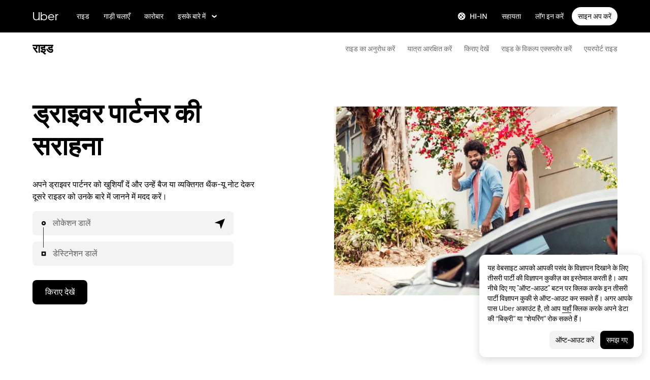

--- FILE ---
content_type: text/html; charset=utf-8
request_url: https://www.uber.com/in/hi/ride/how-it-works/driver-compliments/
body_size: 131830
content:
<!doctype html><html lang="hi-IN" dir="ltr"><head><meta charset="utf-8" /><title>ड्राइवर पार्टनर की सराहना कैसे करें | Uber राइडर ऐप</title><meta http-equiv="Content-Security-Policy" content="block-all-mixed-content,frame-src 'self' 'self' blob: d1a3f4spazzrp4.cloudfront.net d1w2poirtb3as9.cloudfront.net d3i4yxtzktqr9n.cloudfront.net d1nyezh1ys8wfo.cloudfront.net d3i4yxtzktqr9n.cloudfront.net *.altrulabs.com *.doubleclick.net *.facebook.com *.facebook.net *.google-analytics.com *.google.com *.hotjar.com *.hotjar.io *.hotjar.net *.snapchat.com *.qualtrics.com *.youtube.com analytics.pangle-ads.com analytics.tiktok.com api.company-target.com app.acuityscheduling.com atag.adgile.media *.bing.com maps.googleapis.com px.ads.linkedin.com s.company-target.com sc-static.net/scevent.min.js snap.licdn.com static.ads-twitter.com tag-logger.demandbase.com tag.demandbase.com/e353a7a2a87d1338.min.js tags.srv.stackadapt.com tags.tiqcdn.com *.mutinycdn.com https://www.googleadservices.com/pagead/ tb-static.uber.com/prod/uber-static/uber-sites/all-live-pages.json tracking.intentsify.io translate.googleapis.com uber.formstack.com uber.zappy-ride.com usage-us.talentplatform.com google-analytics.com google.fr google.ca https://www.googletagmanager.com *.yimg.jp *.yjtag.jp jometer.com *.amazon-adsystem.com *.uber.com *.yahoo.co.jp *.clarity.ms *.taboola.com block.opendns.com t.co *.uber-assets.com *.uberinternal.com *.twitter.com *.jometer.com *.ibb.co id.rlcdn.com jotrack.s3.amazonaws.com cur.cursors-4u.net *.gstatic.com google.co.in/pagead s.yimg.com/wi/ytc.js sp.analytics.yahoo.com redditstatic.com/ads/pixel.js alb.reddit.com/rp.gif s3.amazonaws.com/jotrack https://www.redditstatic.com https://pixel-config.reddit.com https://conversions-config.reddit.com https://api.c99.ai/api/v1/fire/snippet https://dx.mountain.com/spx https://gs.mountain.com/gs https://px.mountain.com/st 44.238.122.172 100.20.58.101 35.85.84.151 44.228.85.26 34.215.155.61 35.160.46.251 52.71.121.170 18.210.229.244 44.212.189.233 3.212.39.155 52.22.50.55 54.156.2.105 live.rezync.com/sync live.rezync.com/pixel idsync.rlcdn.com/ p.rfihub.com/ js.driftt.com https://munchkin.marketo.net/munchkin.js https://munchkin.marketo.net/163/munchkin.js https://js.adsrvr.org/up_loader.1.1.0.js https://tag.demandbase.com/8fd99f526b0979ce.min.js https://insight.adsrvr.org/ https://js.adsrvr.org/universal_pixel.1.1.3.js https://match.adsrvr.org *.mktoresp.com wss://*.hotjar.com ads-engagement.presage.io https://accounts.google.com 'self',worker-src 'self' 'self' https: http: data: blob: blob:,child-src 'self' blob: blob: 'self' blob: d1a3f4spazzrp4.cloudfront.net d1w2poirtb3as9.cloudfront.net d3i4yxtzktqr9n.cloudfront.net d1nyezh1ys8wfo.cloudfront.net d3i4yxtzktqr9n.cloudfront.net *.altrulabs.com *.doubleclick.net *.facebook.com *.facebook.net *.google-analytics.com *.google.com *.hotjar.com *.hotjar.io *.hotjar.net *.snapchat.com *.qualtrics.com *.youtube.com analytics.pangle-ads.com analytics.tiktok.com api.company-target.com app.acuityscheduling.com atag.adgile.media *.bing.com maps.googleapis.com px.ads.linkedin.com s.company-target.com sc-static.net/scevent.min.js snap.licdn.com static.ads-twitter.com tag-logger.demandbase.com tag.demandbase.com/e353a7a2a87d1338.min.js tags.srv.stackadapt.com tags.tiqcdn.com *.mutinycdn.com https://www.googleadservices.com/pagead/ tb-static.uber.com/prod/uber-static/uber-sites/all-live-pages.json tracking.intentsify.io translate.googleapis.com uber.formstack.com uber.zappy-ride.com usage-us.talentplatform.com google-analytics.com google.fr google.ca https://www.googletagmanager.com *.yimg.jp *.yjtag.jp jometer.com *.amazon-adsystem.com *.uber.com *.yahoo.co.jp *.clarity.ms *.taboola.com block.opendns.com t.co *.uber-assets.com *.uberinternal.com *.twitter.com *.jometer.com *.ibb.co id.rlcdn.com jotrack.s3.amazonaws.com cur.cursors-4u.net *.gstatic.com google.co.in/pagead s.yimg.com/wi/ytc.js sp.analytics.yahoo.com redditstatic.com/ads/pixel.js alb.reddit.com/rp.gif s3.amazonaws.com/jotrack https://www.redditstatic.com https://pixel-config.reddit.com https://conversions-config.reddit.com https://api.c99.ai/api/v1/fire/snippet https://dx.mountain.com/spx https://gs.mountain.com/gs https://px.mountain.com/st 44.238.122.172 100.20.58.101 35.85.84.151 44.228.85.26 34.215.155.61 35.160.46.251 52.71.121.170 18.210.229.244 44.212.189.233 3.212.39.155 52.22.50.55 54.156.2.105 live.rezync.com/sync live.rezync.com/pixel idsync.rlcdn.com/ p.rfihub.com/ js.driftt.com https://munchkin.marketo.net/munchkin.js https://munchkin.marketo.net/163/munchkin.js https://js.adsrvr.org/up_loader.1.1.0.js https://tag.demandbase.com/8fd99f526b0979ce.min.js https://insight.adsrvr.org/ https://js.adsrvr.org/universal_pixel.1.1.3.js https://match.adsrvr.org *.mktoresp.com wss://*.hotjar.com ads-engagement.presage.io,connect-src 'self' 'self' blob: d1a3f4spazzrp4.cloudfront.net d1w2poirtb3as9.cloudfront.net d3i4yxtzktqr9n.cloudfront.net d1nyezh1ys8wfo.cloudfront.net d3i4yxtzktqr9n.cloudfront.net *.altrulabs.com *.doubleclick.net *.facebook.com *.facebook.net *.google-analytics.com *.google.com *.hotjar.com *.hotjar.io *.hotjar.net *.snapchat.com *.qualtrics.com *.youtube.com analytics.pangle-ads.com analytics.tiktok.com api.company-target.com app.acuityscheduling.com atag.adgile.media *.bing.com maps.googleapis.com px.ads.linkedin.com s.company-target.com sc-static.net/scevent.min.js snap.licdn.com static.ads-twitter.com tag-logger.demandbase.com tag.demandbase.com/e353a7a2a87d1338.min.js tags.srv.stackadapt.com tags.tiqcdn.com *.mutinycdn.com https://www.googleadservices.com/pagead/ tb-static.uber.com/prod/uber-static/uber-sites/all-live-pages.json tracking.intentsify.io translate.googleapis.com uber.formstack.com uber.zappy-ride.com usage-us.talentplatform.com google-analytics.com google.fr google.ca https://www.googletagmanager.com *.yimg.jp *.yjtag.jp jometer.com *.amazon-adsystem.com *.uber.com *.yahoo.co.jp *.clarity.ms *.taboola.com block.opendns.com t.co *.uber-assets.com *.uberinternal.com *.twitter.com *.jometer.com *.ibb.co id.rlcdn.com jotrack.s3.amazonaws.com cur.cursors-4u.net *.gstatic.com google.co.in/pagead s.yimg.com/wi/ytc.js sp.analytics.yahoo.com redditstatic.com/ads/pixel.js alb.reddit.com/rp.gif s3.amazonaws.com/jotrack https://www.redditstatic.com https://pixel-config.reddit.com https://conversions-config.reddit.com https://api.c99.ai/api/v1/fire/snippet https://dx.mountain.com/spx https://gs.mountain.com/gs https://px.mountain.com/st 44.238.122.172 100.20.58.101 35.85.84.151 44.228.85.26 34.215.155.61 35.160.46.251 52.71.121.170 18.210.229.244 44.212.189.233 3.212.39.155 52.22.50.55 54.156.2.105 live.rezync.com/sync live.rezync.com/pixel idsync.rlcdn.com/ p.rfihub.com/ js.driftt.com https://munchkin.marketo.net/munchkin.js https://munchkin.marketo.net/163/munchkin.js https://js.adsrvr.org/up_loader.1.1.0.js https://tag.demandbase.com/8fd99f526b0979ce.min.js https://insight.adsrvr.org/ https://js.adsrvr.org/universal_pixel.1.1.3.js https://match.adsrvr.org *.mktoresp.com wss://*.hotjar.com ads-engagement.presage.io https://dyguxp1m9tbrw.cloudfront.net https://tc2.uber.com https://u-vsm.tmobiapi.com https://*.tiles.mapbox.com https://api.mapbox.com https://events.mapbox.com https://*.googleapis.com https://*.gstatic.com *.mutinyhq.com *.mutinyhq.io *.mutinycdn.com https://accounts.google.com https://auth.uber.com https://auth-sandbox.uber.com https://*.google-analytics.com https://*.analytics.google.com https://*.googletagmanager.com https://*.g.doubleclick.net https://*.google.com *.google.com  *.google.ad  *.google.ae  *.google.com.af  *.google.com.ag  *.google.com.ai  *.google.al  *.google.am  *.google.co.ao  *.google.com.ar  *.google.as  *.google.at  *.google.com.au  *.google.az  *.google.ba  *.google.com.bd  *.google.be  *.google.bf  *.google.bg  *.google.com.bh  *.google.bi  *.google.bj  *.google.com.bn  *.google.com.bo  *.google.com.br  *.google.bs  *.google.bt  *.google.co.bw  *.google.by  *.google.com.bz  *.google.ca  *.google.cd  *.google.cf  *.google.cg  *.google.ch  *.google.ci  *.google.co.ck  *.google.cl  *.google.cm  *.google.cn  *.google.com.co  *.google.co.cr  *.google.com.cu  *.google.cv  *.google.com.cy  *.google.cz  *.google.de  *.google.dj  *.google.dk  *.google.dm  *.google.com.do  *.google.dz  *.google.com.ec  *.google.ee  *.google.com.eg  *.google.es  *.google.com.et  *.google.fi  *.google.com.fj  *.google.fm  *.google.fr  *.google.ga  *.google.ge  *.google.gg  *.google.com.gh  *.google.com.gi  *.google.gl  *.google.gm  *.google.gr  *.google.com.gt  *.google.gy  *.google.com.hk  *.google.hn  *.google.hr  *.google.ht  *.google.hu  *.google.co.id  *.google.ie  *.google.co.il  *.google.im  *.google.co.in  *.google.iq  *.google.is  *.google.it  *.google.je  *.google.com.jm  *.google.jo  *.google.co.jp  *.google.co.ke  *.google.com.kh  *.google.ki  *.google.kg  *.google.co.kr  *.google.com.kw  *.google.kz  *.google.la  *.google.com.lb  *.google.li  *.google.lk  *.google.co.ls  *.google.lt  *.google.lu  *.google.lv  *.google.com.ly  *.google.co.ma  *.google.md  *.google.me  *.google.mg  *.google.mk  *.google.ml  *.google.com.mm  *.google.mn  *.google.ms  *.google.com.mt  *.google.mu  *.google.mv  *.google.mw  *.google.com.mx  *.google.com.my  *.google.co.mz  *.google.com.na  *.google.com.ng  *.google.com.ni  *.google.ne  *.google.nl  *.google.no  *.google.com.np  *.google.nr  *.google.nu  *.google.co.nz  *.google.com.om  *.google.com.pa  *.google.com.pe  *.google.com.pg  *.google.com.ph  *.google.com.pk  *.google.pl  *.google.pn  *.google.com.pr  *.google.ps  *.google.pt  *.google.com.py  *.google.com.qa  *.google.ro  *.google.ru  *.google.rw  *.google.com.sa  *.google.com.sb  *.google.sc  *.google.se  *.google.com.sg  *.google.sh  *.google.si  *.google.sk  *.google.com.sl  *.google.sn  *.google.so  *.google.sm  *.google.sr  *.google.st  *.google.com.sv  *.google.td  *.google.tg  *.google.co.th  *.google.com.tj  *.google.tl  *.google.tm  *.google.tn  *.google.to  *.google.com.tr  *.google.tt  *.google.com.tw  *.google.co.tz  *.google.com.ua  *.google.co.ug  *.google.co.uk  *.google.com.uy  *.google.co.uz  *.google.com.vc  *.google.co.ve  *.google.vg  *.google.co.vi  *.google.com.vn  *.google.vu  *.google.ws  *.google.rs  *.google.co.za  *.google.co.zm  *.google.co.zw  *.google.cat https://api-js.mixpanel.com,manifest-src 'self',form-action 'self',object-src 'none',script-src 'self' 'unsafe-inline' https://d1a3f4spazzrp4.cloudfront.net https://d3i4yxtzktqr9n.cloudfront.net https://tb-static.uber.com https://tbs-static.uber.com 'sha384-6AvvYO7QHIVwLpryXAfjgX3QavZiS2RIXtDkoxjso0csijaCD44QoWAxQaTVsM0h' 'sha384-cpYVEys6jf1yKeLgpkM1AdDoE/VuU1/XKkVT4+rFmqq8m4nX3qMdQThaKr2j7IfE' 'sha384-f+C5ZYdw/9y8ksPanjO0KbZHs8LyckoTmo5YVNhiQgGD3nqjp68c69Ba7fNXJs5A' 'sha384-mVN4t3PJ8gtW9SDEz59wUAIx1FhpQxYj2utLOlBEwSfAmAQKI7KTjXhFrKAp+LEe' 'sha384-myHKXdFraku9fdwCB7Q/UDZvkqOaapjZN0FWcI/vJCvmWxfKlxGY8IgOw3ofjwq+' 'sha384-GnwgNQQ7euC2zP/Hr/jI0+FZT4g08SO+LTTnNR6NHzxK+O3ilZoyheE4MPahWIWH' 'sha384-VwE/Tvvv7j8kz78S8xAa99vHT4W10BCAWGl8lVAPSmN0kbNH4FgHXo9eP5u6wrNa' 'sha384-nLWU6g1GLfDKEw7ZErMggvGtSSOaoWgl6lLlr1SIu4PTBx4hnnitKtmBdW0xuoFE' 'sha384-g0PXAfGYsih/K41GoJ5gHUqKS1Fym5j1cpNcGdsquIhCGEhdJwUyQfmzgP+byVB1' 'sha384-Y0wEk6vHtgu/lHZdkwU+XiTAfCLJNcH69/ZdQ7A/+8FN+PjGcKxOI1FzpF8Q+GcW' 'sha384-fM/GTMW4QHevkheyCTYHWkigmRabCwkIsCRzJ5GyRsSxy9ViZFkR8nW25yW8zYUH' 'sha384-/LszXAJiFhKF1il/tdyIx10sJLz8pEA2UUGnoLSYfF0YzcddaOfdpePor+nAHDvL' 'sha384-G+7l+lGWHC88cQkWN5qBr7Qu4CTeKClEOY9P9B/atbw93B4LnFB6hgxB5KqXcgyD' 'sha384-7QmH28cVYlTkBWULJQxB/eC8+q9Cl0hjgBpQLFTk2SX2Bt+kCHOOzCGVbD10GTXz' 'sha384-wZM0IzrWVW9Mb19noAMNMxTg8DhJUJI/YP1P50btU8eiWPxWdEKsJTUDi/yVoBYy' 'sha384-H/A13zd/vX2DF30GK2dheSr9PXJlhhhsYhLT+1WasCzWJjMzCWu2hSR0d75dD8Py' 'sha384-zzT60yFQrisrI9Zhq9D6rQ6HCwZPjsqOe/L7Fd0BN2DGxyMuLo8rKclZaQ+5Hhhp' 'sha384-el8OBpgkqsI97Qm6RspR6JmvNe+MuPUdNWzPCpDzjOnX+iT7HUwIo99NXJBfsIyx' 'sha384-pSwOmk1tQaARvUvdaGUGQRc4vNeY6I32JE5UUZKicyVkflpKM2qI2wxbzm6dlzJa' 'sha384-n+Wppxvj5Zf0SEEMB5n/KSCPkcJX3mjFMYL7UA71nrBaZ3f27vlwbCJ21TQBn4H0' 'sha384-org9tex1LrSUbj6wpmYkc2ubUrva71eISKxViaEqUSAAD6YkrS0miG4Wpcxtq2yN' 'sha384-IQel2hXhxl6q+Ah9JBxGSUoiNpoIALsm0iMjY7JeTm9YW2J0P1+pEvw/cLfEHXDI' 'sha384-LrofGAIfpo1Xw6rxFO+HkG7ayX6vV4xQx0ZGwyCIRLhdDYDKUcvu46jAZjQtrCjb' 'sha384-GynYs3iUA8YY47kHZko/OC5r3hhbE7kalNmrgFKAHlpI5QiAbq3c8umUSbZJgi48' 'sha384-0sBskxO85QDYrQ6RsLYjN6QLRfjB/YUzfmI6ej9YO/M/v0i5pNxKaQchnfalE/zK' 'sha384-czq0R5H1Wcc2mHtdi4mt4A4yeCcoBUx/SZnEGrIgk5e5l1mO16zTKSQH/QG5SSYH' 'sha384-mdkSprr0SNuIR9KA/8p6NWi7bq5FupqyDLK/Jlg+RpWjfaETgOd3hKe+0i4aXqqh' 'sha384-HCZDz69syikei7nvTjPgqG/uIOEoiPD5fMw7QTgFkhrjFvUpLXSi+iltPKwYBc37' 'sha384-I8+57Z21zYm3fPOcpmHpXIEk/s7isZeG8B7RhSIlxMAyXYl6TguV5ATPb34YPwym' 'sha384-X7PvJReXg3ewgSR0F35oQD7oRTBAr75VKRDHogzEu6c0JoU7XySEQD+9+2RizorD' 'sha384-jXfRqAxIJkaF2b3kdaRA8F72qFfvfMe7GWj78DriXFv8IwV1fsskBok2zcT31/xF' 'sha384-YDy4jteSs47yMQ0w+svvMjuLyn1WsCs51wEf2gWZjK08R18FWuPBmkkLqU2+EPFg' 'sha384-gh5WU9QUed0bG08KsKLkXZPU5irlzY00qCs+dOwgnhQFbGI+uSZZdoQSvJCwBGJc' 'sha384-Rxq3lviLMgGlnry3MR42jY8qhySbapnHxnSDkjlWM8b3dvlg9swOWU1vAJy64jnC' 'sha384-JXWlLvnd4r/i/7UKDA8mDKFV1QquzXViYBCFB/692PGB4zt5ZMb3t/tt9AG4cCb6' 'sha384-/gNKvGfWULsEcq3aYtQMrzP5f8HsSl7kHirVZ2zN2OY6WQcz878MMPMIhPYmuUix' 'sha384-8j9WlLBI8NKeUAtoEOQDpTroIphPjUoaB6eBcmd3o3nlfH6XVIlXlo7jNpv7pV9P' 'sha384-RxvevtYkwBvYfUmmNlEJ6GWswQJ5ZGVYiIvyqdiC2o/11vIv2welMLQpczdiMdft' 'sha384-FiWBbj/A+o5/emEUZ94xfSpOD3V3LTtgZkdIaDsqoocYlFdkzEAJ80LYw7vrxuXx' 'sha384-pJkg0Sv+sOX9I+1L6awVEwQNKQ3qgGfPlUUx3bBz/Jc+WA4Qq5UK2AmebtGkCZMG' 'sha384-C3MgY+I5AOQp2yyxWjb17PYb3kmrylC6vs9Sde6oSR/eDKDN3kukjrEpik1mIioP' 'sha384-GSNZ9HkFt8M4E1CUErl/JIooY9K99/N8qC/dobCKIBYvrWzwRBgnV5AvxBwQdd4O' 'sha384-sDZWLS1V8PQyFF2hDXS0TvVBDT51eW9vSvWjUA3r0kFfVmwhPGf0RUKCUWmIiNBR' 'sha384-UEbM19TqZCrmcK6JuEVlEgzoMtig9+UldeQZCEsRevo1KZchROPrpnwGoxHJrjjk' 'sha384-/KxNclJLqW+d9lNe9m9LZSYsKOBkR2OpJzJ+/uGcsLb5WNrw4LXoofuU4j+WP7Fq' 'sha384-QpbyD3AOxP0cvpomPdwePZPzBXbTjyeDxxRPgNOAN8gtK9YWCn5jsa91cXjb8alD' 'sha384-8qhoxrRpL2bNH0mVzym9ympRQ1WorwBYAOlEOlVqq8SSLvExq5iQFKRpl6vmdCwZ' 'sha384-Y3N2JiJDPhr25Thtd0luJI5hJ/COf6543E4gfY4/HD4qFhvt/+HMFtUWZxK+P8YO' 'sha384-OHd4k9iifwgjwUeCgLunWoHHh1bqchukw5mthGTIGyBxjnGTsMXYpBIMUXuy40Yo' 'sha384-tcE/tx17c6TZ1A/YuxyJDCcvBUB46N1VR60QpyxpZVlozxupOFSdD83GNyQ+eL9f' 'sha384-qhUiqlytjCpuPOxoLe5b92uKN/ljzHaB+/mQmqZb+p3RBGbEicUJ+Z4kkWsgk3Sa' 'sha384-oTDbaiXpxBAtc0EN4JpvX7Z/LPgvfM7RRDEtaxe6tXmzVk9JJ9RK3TpZouRmQcVh' 'sha384-6EZ+0WoaMJEyptyMK+PAnchDHp1GpSgrbOYuG/6WOrDZVFbiAWH8n/it7bKB+Qv0' 'sha384-HRNJhiPSxfBVJN++O7iRX0B75yOty7fjBnUAaV86maIeb+O/d3XLh1Pm30Beq5Pf' 'sha384-dj4sQhAseUwvrkgwhKJ1aV6aOk0M7CT5y292hwAd2+FF0WEpDW+hnX19gMgPEOtb' 'sha384-KwI8VtMST7KDBKpFT2Sieagc432CXajSdWRczDxNRaW+XcKOdhbRMGNWcMKabO2p' 'sha384-xITR12WFTeQUW1Y+a1xrQvmFyqOMEYiWXoI2PuIaDHFD+M5rPnBpIB0daWD5aS8z' 'sha384-Nrk+9dBUC8JzAOg8/DZvqzr7dI4TNjgCL0miQOEySFO6zSa8x13DO8x5siqNqIOE' 'sha384-bPgvZeNy/D3RrDUF4YQtGMpfJ2upA9cS12A+g6BV8W9bkOKO7B8tB7Ee3j+J3pyS' 'sha384-JxpLz/tMWAQquf0YFRkOdnviD0Gvud+222W4GNIgxKQzmtFMwAR11vBVDkfH8k+F' 'sha384-bJiHM82afD0fcOC+ITrajd7du7xdJJmb82NMPtrhBB9cwB33rWmLzTlWML32KrwI' 'sha384-X8A8laBID3g+wYKYEm0bqGzih31zTWwveMymkdIYJSbfPAE8Libepv5K6FQPnJkg' 'sha384-whvRJeQIrKooVxAY48O3pD5yM7P1e2NS9W7lX3I+3Dvqr59aLOziDY7CxLDIxAKU' 'sha384-Yue+kTDk1qJGcYrS60qGf+IjHY+rcs69H7vniiAxBwd4rQ+tHsdZ47twnF8qjVDI' 'sha384-n1wKoxnKy0yrhbXo3Ld3Ls9ngXW2M1Dc3OKyw7+O1LsYMTLGWrcZCNeOF5PgxjiZ' 'sha384-mA+S+EVixATnUrscNApuavPLfYtJQ56mZpXoON71mDKXyz7gNCFv6BQHnLx4Rg0f' 'sha384-VUsNEgxUI2VLiAvUx1+p+LnxcbA83BaDV7+QGCgoUFweFfOQpJtobT3KCfhkrm6v' 'sha384-7XjwKMex+W6KHLVMRD4Fo3wtgN/jB5oBNSCFuCcFINuchkGhNAcdt5H583lce20M' 'sha384-FdyQ6T5B/4NboUEkwU2Pdt48gWBq3dJomb8U+BkDMXjO2PFDOdUM5lht8ULzpXFW' 'sha384-KQyEeLWggJeeeNMMRpTM+ysY5grkPhji0lx+Wp0dy9Mo5MwFF+FQwpSre6hLvL0Z' 'sha384-kU4AFbXbuMze9e64OTiq5AGQ1HWxbEXCCikt9s87PylFw3wgoWo7mPCyadN8L5Pe' 'sha384-p9ZBBXvdGMVzQcz0msJEyZ4sTABALEIuNGpV17zTtQjySrAPsnZn0xtXhqCHTs86' 'sha384-iF6xLWNWcc02a9tfia0rTxqndoy5qMdYuzsDV/DaWnKgFllHIlLL8aetc7/k+oot' 'sha384-LymKy0ioltc1eA7WW6dGXmVRuqZDpWPkWaR6bBfGnqtVYHyEyHlH/x4OYGZFe0wS' 'sha384-rWxjnZJ9UVrw0hjuJFombZH+E2zm3gMqQeP1vJFW+uF/TOovjV/eO6PdVkkhrFUP' 'sha384-e0uHF9uI/+OJ2cpziv5h4m0FYRNKZq6+AwTl1Fg5hYUinuv4sHE78sb+wNyaw5dE' 'sha384-vKwGkerkOeArGZSGoF4BoOPp/IfkJfbBAw7HEl/krpW4KhkHzYMw4Sv82o07YoS7' 'sha384-C4O3S8CkCn++XGsVCCLuyrHrUPx+LU4aj/XhPKUd8nSCGExQyagJb82HGGtiblWk' 'sha384-GaeSWbUKImKYVxkKvMgH8uQgkVNRIRtC/U2n/NnQt+dI2jgp2j0MH9OAVd5mliwN' 'sha384-i6ZyOpN1U81YGuc1RQVywd3aoUDY7c/UfdqjwGrOevSGldmGRRzy0aAaGBDoOkTY' 'sha384-Ctn3z0oEl3tL1tcByVJaS5NNI81MZr6vD1pO6sYCHKcPotjNuRM0AKU4qUvUTW+X' 'sha384-IFQwwrCLSZk4vLnZ0DdOqAwIldj0OAp4ElFKlz39yG0YEAn8OYsncizeN2jhjnF/' 'sha384-iHuduYNHtgCISDc+igwLSzw6rzg4KMwLXl+AQ2h/4mZs8qLyoN3YBnLdBk+IcMp7' 'sha384-l4Ix7o/sPjjugp0B+bwmBWTm0IPlUUq7sULs1paNkoAPvNN+a2naBXwXRRSzBZnd' 'sha384-nZ219LC5v8ENQcWQ9jtn/Us+dursggz58SkeqJ3V2C4vXCbZjSNoRkPQY7/pznWJ' 'sha384-ScaDmuLXWwyskux3GOePw13ath6i580FbX5MthlX6cDfb+Bqv+QmvidTTYB5YE2Y' 'sha384-laRiz0csgNw7hdDGKYN4L6m0JyFyR4rAtg5yPizesuRadjuZQFQIene1VAktrMT3' 'sha384-KBk8mKdGsbQZKWBUOu3JzGBAmqYMYrvJbELd122M7Js9NExiyhV8TrGm/ZY/uMrE' 'sha384-WMrfnuO5y5dh4Z0zpTipQkN9KKLpVGPE/4D1HhV+vroHnj/HTdZxPkvrhHg6VbrW' 'sha384-7ZSu2Z6qvXkpys3+d9yzSCErNQgKho47FPUB9Yla+/HIlps4CNbW/s+80N1biPWk' 'sha384-3+y8PxLyRHwjxM+JpcC5hloJ1huZfd5gEsjqAVFszTJNCaBJGso5O1P3Tt6Ck8GM' 'sha384-IS3FcptSC/akUlQf1dOODLkqYjpYWfvP1Mg/TxexpmfqIeFiDpJEsrO+3wGUwoWG' 'sha384-fw/WbVfH6e6FFYGkar6iZyAHRi9LKC0oLBIf/J7rMV870ZHAxnqrwK2EdEA7HeNU' 'sha384-mpjHCwKhes0S5Kn6uSYN3KE/O6GkwyjTnEuO9ws66za0gCnmjSWDYj+z6OfHcHhv' 'sha384-HwuwFrmkxBPpcN/UWAq30Ov9PiXkY+1grCD4lh/k2Htjhs64hwkznejKw5NWPpch' 'sha384-x9GyJtwv0TqWnjcTEDdriddplBQUNsmPxWAqp4HCxS7EaXvJ7T9ItmtgjhfatNrV' 'sha384-dj8Rj9yiOCmAFgrV/9vKRKYGp0WjTmmOV6g1x68fJdDAjCO8tn5pCnBYxS/tXF7h' 'sha384-gwqmVOEpQYUTvnthfNSHHC7F8VNyzMoVG02B0LQkX49mykRv3SX3bQIjrrmG22ZF' 'sha384-d0wUsqnYqEPya4l9FLhGDKsOR2amI16Q6GTCL0wOSQ9eVLehSVXkgNNXbqzVsD4g' 'sha384-ADNBA5rWqMAXi7TkoEWpneeNVi5+4Bi1qN8+w6CaZY3n5JADLfi+zJK7xcaaFOfL' 'sha384-2DILI4rF08DD/TWLyp1Zu+E1fwCpnU6AIvQy/axDuOdmy2SQf6QqouClCqYRpsZu' 'sha384-2ls/hPBLRH3pSa47Y0FLAG+276rmo3JaGXM708WlntosMQVreR1KF3b06XtQiIYb' 'sha384-2QQBqoLQg+N5BXrxRf/AcR6nTh0lbXruPUSnO8B3C7FfysX6rEJo/29eO6oZoxV9' 'sha384-NyLt5uP/uUQjeJwTNWKhI6K0bwLTTgCEVCZkI4/2FqCfAHr6SDJd4uOJRuwWciZI' 'sha384-/lbzPGSJB2+fx91xQbB9IukUioeccHBUptsOTLN7cmB0SY1Y/MJwSNLcXUt596LF' 'sha384-Bfgda7+10L56QJTBBdnkFz/vteD7QWj0Y697fC3G1kMg505WRKOGzG23eh8Z0Wcj' 'sha384-zpZ/5AXSfKHzKWRMqiB6Vqed58OtIN+87ICp7r3s+u+3DoPWEwHaII4nfbeH0VKX' 'sha384-X+pq3alZkiTgLgX/D4Ww+rmKhHw5fzZgdnrNRpcQyTG6TGy3yIGhrJqhjsf5Iz/t' 'sha384-3+h3aH5reHuIMkWqSW3WcqinXkxDZZsNp+gd1OSlegyZs/jVthk+m0yYr7FwbpDy' 'sha384-CEMhF7zqpW1dD/S2xH3wU/U0GuGiEohm2IT4jFTc/wd8HxhgaLsAxNn4eayGWSYN' 'sha384-aJTCkBIDUML7STpm3rmjKhukgLvgvNXaTrDALefh9YLsxurpkV/wcmWCA+g+8WqP' 'sha384-ovlRUUEbtGH6I3IiIxjeE34apHyD/DrIMRxv2joVn92zIPMHXx8kE89DMiIvKHRD' 'sha384-rnfZfSQ7Ff9b1uUljAe/tIqKJ7musAFMcOM0nD9k4GsC2Tj25HyqZ/h9KAjzL08H' 'sha384-hYMLh5KndGUELsboOiXq0z5T9k1d+x+YFyZUMo2lPBNYPUAQ8dFYLU6rvjAt+iXt' 'sha384-Fu8/BNax9ZAzl7mP4HvD4ig62ysTH0AptX4P58MI0J7/n+bee+bR7QUkQXVfsTmm' 'sha384-s1sxK2gmfeXMBgLgRMtjB5LMVH7jQnpyQv+4ljt0rQvzFLBmq4uyy3sllE9Ch472' 'sha384-bqgwoll00zmqWlyQz9Z1hnhc0cDdsC6rIWTkaB22KpJBoqu42a0Q0mWM9vrJASxd' 'sha384-DjEyy3FfhneVWzpvi/j/xUieDnDlBa/83yg6XAp0c1s4EuVcVbNTMpG/xn45WGie' 'sha384-x11hADg2mwtVngBrXGz409zqStjnFvCqjA3WOXuS5GWxL0A3IlCJC5VtQJ/a6zrI' 'sha384-lepim6Cxz2N2kKVzdPCJX/prwJEHxuiKIqa9usHTTf2SAT8xdvDHRyQ4S5ZyH0Bi' 'sha384-Cc+KFkkPdkzKyGTS2h67Abeu+FRoYIB/60c9ebb/a1/vKNUc8XF+zXS7xTMbmXrl' 'sha384-JCsPBo36EbqsIhKxZv7lSe4yA+3VJCwZMNgopkGmbXSIh2+Rz2AhqpqdMuD6uTEI' 'sha384-V+Hxw8YIVaCOu5ijv3s4QoHQDzEStsdiU4F6Y+7kEw5pRffHyBCxac2O6rt5j2BC' 'sha384-5avjmn9VGMuAXbpXwQXUSWK/CNFW70gPzWUYz+/D1kgI2IiWYpCZYDGbptDGH372' 'sha384-VSS5ts7XFGLwL56O2dmWeNjTKxcMWGAgKXLqPmPeQO+A8Csym6WxnD5GzyabimRX' 'sha384-i2T+T+sgEmJuhCZXhIggkN0xvajwYiNDZlbh3IyNeqpUrBHSU2+Z/CqJGg+PApUS' 'sha384-SNH/1aBMYHO9D07va55AvgTblko/dQmbI5fqYVcwOMWRtq5mkOKlzn8yRGPmbd1E' 'sha384-uPTbAUHcDUqvThZcwDgQZDbCHoBtTB3pTrW79N21VeFYYL9s7QwMsvRDHfc+73qB' 'sha384-yWKTLc+MOI6XpHKp6+e8Owp/c2LYGxlm2pm3fz4+Y+sHaGeXjoDa7xxE44KAR2k9' 'sha384-lYbc0AKJ0amUb3oqTz+vgGsWA7u1ISMJkh8kGDExoZIAniJiudeycwNyCZjO0260' 'sha384-zc++EONmUGPJDz4DfODVA6Cne/KHv2a2V9ZdiJQJMCakIuPjxl0tlL19wgmryJ9e' 'sha384-5zWO7RXPPdRjGq4yG0bCzWJYlocXvnt3aiGAOA0HaWsnbNdFXXNm8YC02sLgxr1L' 'sha384-FxY1dlY+tTELdFoxS+eXBynoP7Z2x2hAnptxeFL+samhoCVbUEe1rtuygn91rhC9' 'sha384-+Wt7Ogw0F2RDTjxxP6qnGcpu0c6hEhxAbiUB0sQz9ZYKJQmpF+VBugogf6yen4yO' 'sha384-MKFCXkq+nthF2D2rIliBsUWReWhr6RYI43gvcw7nFwuc3epYkL4ZSia/El13r7Ce' 'sha384-EaELzYsoOPWJ6PI3WCVb4k9/LYPjEkC51hucRmtwIhRVI1dwLp00kwWuQmIEoCLc' 'sha384-xOL+CQVNnjqYlNOOprdM5oercyDAT78K7qxDkNtRsWtSwuUHJQZM3Zc/G/OjKkuC' 'sha384-Wd1z0/es+kCBQuTqQrwEu4OVBCnXZNiONHqBlIB1pZQaUJUivUyChE6IjKS4Q9kQ' 'sha384-0IRILgqrDZuFmY4aiqXawyrQJ2slW4eY/xonygF26yt5fysrH4PZNcTzUlCshOCg' 'sha384-eJA+o/PGvesJBrha6E1FND76yccMxRXLn5OfkMClvKON5g5+Jsy/jVE+i49DdB06' 'sha384-UKDvCYRgYmAur+QQYmTNBS6gn+ftXgc5Ri/zx3cbJwLMP8aSiCS368br93QpjHwv' 'sha384-T2q/+pzrlDlVMTjx62uvY4vzrLzmIzgqquJFhLL2YtF679l2BSvvR21uZo10NGr2' 'sha384-bFUBDrgYuZC77zHBNFYKyD3R/r5awWfvUMyuzOslVtGGoBPN7g3B0FclA/VYGIjO' 'sha384-HBK8bCSgj5rnFd4tJYg1C6rkslIzrHxiwNsE+avb3Q87jmmTadkfa5AY4rK/Wi/+' 'sha384-KqW9GDLGoHDgddJ9oSzNH41DVmUrQ5Wc4bWz8l+B+Uo2rdY//ijtbZQT/ez3X23S' 'sha384-vErIRGoggrs+GpzpXrZDfhpdRCxHyX9RzMBQa5zeH7NbfWPiYq4F0X4Farjzl9k3' 'sha384-EZAcRM24TtNVLG4EAvxKshkBUBgMWwTNkUDT2k2UmeMEJ6ONPxXpnld33g+sJ6R7' 'sha384-9T8h8IfJj79RfwVLftBQdzzS28U15ZjFIULSi5TOBsYJODJ2iN16mMgTBKScAOHq' 'sha384-dWaSGVma2PC8V11a7ZTTlBQ0V57sFN925jJpP6/EfwsnsspBP0YtlDis3Rn9ohT6' 'sha384-UaDC77iQ0/GD9FqhNXifVTzGQxGIBkRY9X5dVN5p9/QabbsvdPD+cyQZsJ/Iz8N/' 'sha384-EO6uEltrd3JVNu2E3Y0aG6k/5jnHVD4xbJfZaRxi/mnj+bkoK/cTkXN3M7XRlIj8' 'sha384-LXC4iZl5t5kXS9P4UFpORGH8ZKy++b5GN4FzbObzBDgqOP6wFXLkQL7jkVLuNtZM' 'sha384-NTBiS9nHdOlZeCJ1iHXLqSc6MCkb4WMrDjyn8xt9uTZ2MVuaXOqb6qpjAqDumhsm' 'sha384-sL9yRkYXoBA2hdw7NRep4hpEkeSlFIT2IzbfSs4uPkaF+qY7ZSPusPaELxMX/dg1' 'sha384-l45Vv35K8R6nS4z1w5LrNC5YffOcABQeU298ckdqCaxvs5M0SURFGdd5UR/tNrtS' 'sha384-jE5Bs4RMhd9wtp+lR1QzOT4GAhaOSCFL6TiHBjDV4u36ZyqZLOsQZ8RWJM6qxfBM' 'sha384-olTdKI2IRmE4J39EDvQq6T8egwuMUTSDWcBL93Xyi6KL/VJg6FU4W+HMVBYOluem' 'sha384-p7SJDm5THgMUbqIWznAdTxKwkb6O3BeN8hQnuwgaEPOL4cZsvy7RdIDb3szn8NWH' 'sha384-z3sTrQEcCb+xDzt36Nfi2ROgENzUJy3/kw8s0Z3sFBfud9Fl0NNMM1LUW5jpRUje' 'sha384-Bui1/st8SrHlc6h6midhae7xRwNOaYdkGggVuOzKHv2pLZfUG4MuWrgMFeA9JVcd' 'sha384-rW31kwUDZE4iHI2AX7s7cCLqxf8iJCg2Af0D1M+v2Uxta41W1ezLfMUcN5bKG7NM' 'sha384-QqA12QX0EW0sao1s5hkaJmoKnY00KgZa+dgI7PW4OSodGA0hppHXN4HNhztrqvKg' 'sha384-YkOCCrZt8YSUPCPcbm2my/PVWSYZXJK7ERpnpfPPqPctImpPbGIALV2gp4zOLxtU' 'sha384-dJ8bkoLrni0wpGM5itmP1fjCCcdNY1RMSLqMsEybcdWzsvl3Eoig9Z6t4Z+ebF7d' 'sha384-BXj/U/3L/4LJmJKNodJugCNCVg5G5JsymktTmhMGYIcvNbOv1YbsbpLPCt1JN15B' 'sha384-My8WLrbRvYgqkqU3oJZ540w4aWQh7MmFeVnxBGaVJWgu+LMJIVruGRnoLZJ8Cb3o' 'sha384-U5VLtzWnARoOL8IS7iSFT7aldG02FpVlKszJuB1Ly20Ujl5sCRRMTjNKHFP6UXMy' 'sha384-SizJ7aLLsTRcloohbChC+8ipRjk8/xZjFp4vRzkefHfPw0Xvjg+uoAKOb2vYtElJ' 'sha384-uGIyTFxWezFDo+DFxyUeJjkBaOxroLYWD2lTtUBMidJD3ZJOynG9lw8CvVZlgfft' 'sha384-zhqNmNV8o/OXR17p0USqHE+ZI8S1Zd2sMX2MulhgZ4y0hRwiTux/Frc/ZA2elDTL' 'sha384-dEk9bgceaM5XWH68KYGjsbX0nS44+gHbJhd9FQvwhZIYaRUkzzaXV41mETI/J+EQ' 'sha384-nMTwRAIjmdi9DAFj17cHhKk7izimnUQnaYm/7Uxcl/L+OKKHx5hRWNmf7yFkrVaC' 'sha384-UHxEtiWGysirSDXDPJQbWOoSSVlM6tM+Xajcna0hzZZ1pfh+P1+KDVIrRTo15yog' 'sha384-yIrx1goSXCK8VRSgHrbf0jEBjwY/cue3RnGCDoOEsAVm6AlAm0k8Orjy2FN4W5CW' 'sha384-yxV+x1upwGuNKKzf+MI2m/3GYGXNw//LgHF+fCe32e+qr3y2vrGwhQRrqm5MoplO' 'sha384-vii9j8Y6obX0Ch+sefNBfdr+p+OD8GR0eWgsk59C6xcBWGUPvN/Fjb7jvbIDBrvQ' 'sha384-iPLUCAQAVGFDKflWZ4246+ORDOmWtfkMK2FKEvuuVYGvuxtTXVT4ZSJtSmHCpuXW' 'sha384-SPC6Mp+Jua4cegsRqXIrbbRoulyWS8W++BJ19F60P4UCbwxgIYhk5GpUi2F/Cb/t' 'sha384-kmd0+oAJIycyBz02EVjG9hUQN2/aAVXb+SjUfJAVKYgl/7debPu6WTvt4KrXpGce' 'sha384-7tC0qpUwUHmeKQEJHISj9WCQrZjKBHRjj511Nw5VPGAtHupVkaqy1Vps4GeO+Jtu' 'sha384-e9F1clgtZOfbU2VJX0/vjtNt5DXUkXXbSQOmtZd+dmUmz3+fYSxMVmMvwQLNKQWd' 'sha384-elPDdCKTau5+IZm//8msGYvJG3TK4XXVSfdaZOGWTxw1bzKrgY9aGAOVgTgRdFrM' 'sha384-e4/uUPSAIKx80N8UDxDNmcDZGXrtdQI8VUeHU+ZDF1M4xeJwvkrsbQQ7jkajRys7' 'sha384-7t8jmZ/bJTRBaS8+ki2lHO3S1FZxBrfIzWBpB9Dg/dF+TdtmYceieVXYXJNCt8j3' 'sha384-grc+2UYn8eBL3qTI/SK8OkB1gL4IrkNjX6l+rk8KKXbI4zpHrdqn3NzKpXcU9Cef' 'sha384-c5WTK2PGyIv1Um2EUBtoDWdPUmFdCNA7nSIPSamnnRgB1IzOyIy1cH/9KOAjeq45' 'sha384-uGzcye18yiKHmvfETExH3dWUBieAvRu61ur3qtWE+lNXubH5g8aoCZ7eaYwsUwPA' 'sha384-3xpJzqDtWURFzAlAYacSX5iNfFyaSQT5h8Gcju1imJxY32Kkbw4cgkpCWmW6cBhY' 'sha384-GKqVFrR9IyeUJz5+yfD60hh9kskhEIIQEItL4ityXaYy24AtBuK8SPnw9rB+LYz9' 'sha384-oDlxiId0Wj3q+oRzIJZ4oLr9OiXZf8UkVlYeMf/a6OeEj6rvunq6JFxwygCjr47e' 'sha384-e7ADImgl+KUERzGGc3SlQl60m3xr+FYgtd1DR6mh9zN18kv58dF1iTcJWHIG07XM' 'sha384-R2Cfn8P03eIfMT1PcU5Aj9wlp/1nYH6FL09PD+q5/g9NmeTxpHwdFpQXX/Po/MzA' 'sha384-nL/5FQ+2IbOBVb+DHTy4CpVEtWrJ1k0y53yBcTvxsn2F7XsaxIU/8YlsLpjN09j7' 'sha384-faGngh41Kc2RAm3gC+gjhMt3rLjsqTN5hmSQvGdOH3wuAs+0NbyiFIKdjFRkUFUZ' 'sha384-z3DU4RgCfxrW+/B+KhBpS+ladrgHus0eBDDeF0vventhPvwFitNXHsM/8pd5bIMn' 'sha384-VxcTUQUoQRO0RWtp6w60Zv5TkCxhzvoYFrW0LCcm+mPx6m3XGCQW82q9lq04IKcM' 'sha384-tZ/DXGKum6Yb8l+TGjlE7hZfUnL6A4/66IjMcQEQcdCJZHvLHCOZUrgBKiX9Ddr4' 'sha384-HhsULi4HYSuH+5NiWh5Nb7e7ySEywPxJK1HpejDnTBWTbKRo5h4EErBZuSkL71Bn' 'sha384-KCyoxMfE3ARCIxoDiQRyf1sycQv403OALf2X5jPJW9eTCk3KPJApzOtCMIMHHkuj' 'sha384-9vnooxn42aR2lIcZtO7Wwi6h/wnJIPLBOJM0lbi8thBpt7sGG3y2XE0KbrKUyUIO' 'sha384-Eu2N5BpvTF7g14M7NCTKgjRqRfacHufvoT+ka7nIsfdwOacp4U6TO6vlUVaoylV9' 'sha384-ajtqVPA8MQ0m6AVRoPBt6sP4c9c3/0OFSvHGTRnyXSS8S5gmPBb0mrBgbKHO55N8' 'sha384-UrC1OJ1VR5ApuftjJHVNw7PXTjwFpt6pM7SPGCctS62H9iB7JDTjk3zjN8S4N6jC' 'sha384-uoj/nq0fKZpFffyr7txHZxVuFhI3EhJTpzpjhsfYw18DuLwfg7PANK08uKmRpSQk' 'sha384-y7qHBf/7kJZQeW61SgtwU3lTG4NA3WVjBPemrK1TQpwFgAqes0RWlrfTnvNUhubu' 'sha384-v+eZ8pMWQ/a4I9aRY5V+4Pf1dldgAiC9NdV9YOATPciMsoLkigA9GCyWZrCb7Fg6' 'sha384-ChnHkzG8JGYjm6IdxWHVbqoeVDBSQWCMI72oqFiyNBQrKvz55saVnNtWCrrOjZ/5' 'sha384-25hS1vM45vQIFpFJss2ZmC3tK+cl3qOtgZxXyQY1ZO+eWPJjrgSYxam4lOo6otP9' 'sha384-cFIEhkImK+b9TdokkwGqlDQBZ8ZxxLsq963k/MqLzDr50Slvc9rchomjhJEPJC2X' 'sha384-tjr9oHmIBeHLkKBSiRvQTRZIMQjmwsZevWu5feVa9CLaGH6EzjqtYIU3k+e80BHs' 'sha384-iyQ+3obEomLIAutYDXCEVyThGay9HZCiucBCaWbFXs0bK3oF2rWyvJ93n3tECOzc' 'sha384-g+Io8ceZiGPb4pyHq/7zeQYXjpaSVaSOG7Uu4H2ZowhOrGT3bvW1+KNAWcN9Rjx1' 'sha384-EUtX9IWVrBuIhKKFJ81t9OveNE2DcgJy+6/0dUPcqLYxL33GiJ1VhB/3VGhOPq9m' 'sha384-vkDCimkwb36+HZQw/M4TF3F1WAaTOMAqutwEMW+xOSXP6YUNiLqJNf2TsrBIBuGH' 'sha384-uJZf/2UUYj9PMsmwGPek4KdeNMl13JCKU2U6YDCALezsfQzI1gnAkjZy2e92R6m+' 'sha384-HVGreVS2nAq8j/1wOWNP+FtfmX1BiK3KRMTm0MdMziYiQ8FLrt5ZpIdKV/MBnZ/+' 'sha384-HUpEKcV3hv6s6p9fVdjZwS4D14txBd4slYcVt0XYgNGvjT48iZEsobdcBdvIqbc3' 'sha384-PDBuGdfoXJJx6K9sdNJNp3phsFh/zR9M8Lz5lIn3AwgH17vJFToF6Dp/OfuaNtFp' 'sha384-2xAqVvZcUr3QAZcTrZP8ekx2NfZFYB6JjLgDi7ra1qHP+1dazhCZHUbeAJnqDT1H' 'sha384-UXP1RxlhT5g5bXuBwyKp4oTdiBEsxiaVogWAeFiZ70NZZg0gr7gXcKN/SuZZTfgZ' 'sha384-EMhxQ+2DNT5F9FpjuNxDmNLKWA+FZqLVjszKVRw+Eo3pU/eIAmhqi+UulKeyVJxa' 'sha384-3f5mWmb2KkhW/Yca+GkOD2lZbfO7ACf7TvEkPkvwI0rlT9fWXj29OkFsxoS0Cx94' 'sha384-b4ckU2qDcu991rDL2h9Od3BXhL4ZN6OZoN+pZInlD2HvNltNDc98bFg5Hu+/OjbD' 'sha384-Lmj4GR1Fvg/7ooyPTFJdUeP9JXkVIsTKpPxHEBg0/1ZLQy4nZXhTidRjSOBWIpcv' 'sha384-ZXZyZ35CfIsH8r+X/k9R6qEJ50TPefKJj58WZhZChzDrtgWxDWjyKg9YNlvwI4AG' 'sha384-UJF0d5B7A2t+RuxYrOXlXruxzQOwNDTqpuff7C1PsXq3TKH/X2Sa79VC5lxGdhHe' 'sha384-llVA9YXwkcHeTwy5QjkFIiQ/0+VFJ8y0KSYS+o6avrQrdj9HBXy5XbIDTkCX3JlR' 'sha384-P6TfJ9ZjQI+EaFs90BS9/f+4mnrwzM0Ulr/CfyXXPbYBxXpk/1mv0n7Cm8PVr8oV' 'sha384-XD0uMr/e9mFTn9ZqNWOdCv+WD828bqMX4qOG4C2/atoy9O7+VipXNSvSLXzcoFie' 'sha384-4VqhzM/7B2iLcsRnFJ/+lZ9GQPIePds60bPIdVzQ+YLAWJzZZzAL/4cKlZZBCyUl' 'sha384-v3waDbqzLZEiiiG/7/wATGfTxyQY0Oot5h98HnuL5v2Lu1Ev/V/sA1urVJV/kNk5' 'sha384-ZfE5D/oUlFECNZFI29s0er1xZJlu1wIaBq0Miv1dl/6sWjZjARjPP1cJpdvaqRMv' 'sha384-s2Zxcbp3aGUC2chvR7q8TDlv/JY7XVdTxAWPisVo4YjPqIUNFK2hkZ2G/wSreb+A' 'sha384-vKzoL6aaAKqsm+8qxw0TgjxUxj9LxAg1eGOmQMrLjDfmPwMuDBop6F2vA7VNFnvo' 'sha384-A7VBIPDUBd6guoMf/Q+NcNs0fb/1q7MYlIXv+A5vqpMYJKP637rf8uiOEMXBYiuo' 'sha384-XYT0I9hyYUQORcZi49KkQE8kkpAayUN9Jv2emUxXb0E8NDOyfr3TrJMxthP+HkD2' 'sha384-mF6z+s1ve/LWDi152VKbNVs12aSix/aphR/VHdj8tYsyv7/Ga2SjKggUiI3WJqZQ' 'sha384-8G3nTyyxNowYhfs/G/WbnNo1hMpMo3dgplBvHWu2ujE8PqHokpGnzoSodLBgqt0I' 'sha384-JSeA9itQ0NVoQxGITwUB/+uAj5TkM2vqmST4x9xpCqrSD9fD2vCHrnzAwTIgCe3A' 'sha384-oKqpD51ypnHDOw1liimH0igO4MJwMrbu130f85X962lB1n6IUUxJ20mYmFKeomp2' 'sha384-UUpEr2E/jtR8L3EDuB/62H8n+Ex+H25E8DYx/7OVaitNF/m+cKHHX7oVPxh9xcRl' 'sha384-OpUr27PftKogcGH4drcCQcwqOGJWWQ3k1W512cFc3KqVIjsTzpTSXcf2JHRHZKGq' 'sha384-ftyUuzBQ4FI64PXb20FnhAuweoNpiKWrjuSxPffdgCbjGJpP/kMV6JGsxf12afFZ' 'sha384-Dz5MlCsXW8mZLmiKdFsVmQoZHqZvIIdRpiZ02/W/gtWgNWKZrAWuX3UJGPBhQki5' 'sha384-mWVTAG+Wo8lDwk4Rs5OHJ93sDD4yelAlhHhtpFWNW4NtjIOK+dfMXmoyKYEXPRIA' 'sha384-3nn63yta1w5XCYaPPeIrrcIz6kYAwroEBOclKCn7ZLGMz3C0Ae9EhvdBithUtx0E' 'sha384-MVfORnWFXwpczWW4cV8KGtxbt8+7jSKqacx5+R420WK3dbVBdABYqGivi0TtaTxB' 'sha384-EEmp+GsoPfUKDwa6wcvpLEAhhJSrLoiGIpIayl41sGhhxGrMk7WWiiyZP2BsAdEC' 'sha384-/bFvwEd3bPguniIPxKGs0V5mefAmUs8qBfJeJWlgh3r01iII5kUYCCE1rupOhn4L' 'sha384-XzLd+UCIwIaosr75uumFI7P9g90WsLxm+z72tiKUZzFnT3ozdFzN9C7kYOft33aR' 'sha384-el4p3AeliRbnqbz9ex9+jLD0iBFfFxbtfSn/kcdlM6Qnh3hczFRRn7SEoSmWjQC8' 'sha384-Am/ks+H7i4t8RV7Cq6iaxHFETcQZbZKy0YuVLs7WjqHQuPVN+ZkP4H4jl0rBjgM9' 'sha384-UqfeL7YV/pLRIcEtS6PW8uR1vqDvCpnjEmug9sCkCrtbzch7cA+ianjzmJePqCHw' 'sha384-faWY0D4LR1PY8Gv4rtcrxq0/6yvQb8/Ci7AwgwQpVWWvVYPusTGZuqVXtnRmwzm+' 'sha384-o5fcp59JWDs1owpFIg5QqHu8sf42RVuxxoQDz1yt09VomFUtGJspYZX/b6B73Z7Y' 'sha384-Y8o8wisLX1blSKcmQ8uolyfY7SGA6FestEq2NRagJ5f8Ya4OIdpf69jAzxA05mn+' 'sha384-z1qe4MU7Up9EN2MXj9SDKwo0Wm/KzNlKyHXupsuQeGvDfshze/ExLbR1GhInEg/X' 'sha384-cYnhojzOXFydQi208xWVWySEFKI+ERFM1tysHMQ9l9oH661Enb5zi/GIuLcvrkB5' 'sha384-xzx1dPAsPMtKOSDoCaX2aMWvdsr++yGhWEM0zKU4hovFpmIqrtcAzArq6Ta8oa+9' 'sha384-X3dXoS/aqc8MS3EYNIPhE+G140iA3i6o1ZKQ0q72tKG3R1kdsGOq+FBGb3vovNNS' 'sha384-Laro6N+zFjzbESxhUZwQQIvQf1k5VZ0RO8ocC1vfIN49U+TpjZk9WoATQxX5z3Fr' 'sha384-VH0qdmXRTR0CdKwdLilOsIDeH0nc2fzzNAGqQaLVwWUTsruD8epItqTcTYlbCy+j' 'sha384-6QiOMcpOSHoz6EfNYFciDqG0NPT7ejbAKTg1jXx7vBa3hvlM89bWk76tLPRgZfNP' 'sha384-VWAbV2dsBM5snVTf9rJAg42YPWZbjqIsW2RKFfx0CU1H+nhH28WPX/cx/pXfLfV5' 'sha384-A0qsmJdho5XwMbcFAebvRwf/Zf+nZ+Wr8VFhdRv7NzldZmyJmmV04qM3v+4uWhhB' 'sha384-iMiIl7MWGDDbzGQVWFzsW4WLjD/xciR2HnMC6KnmS4qbrKRE9RkJPyyeG32raTS4' 'sha384-V0DoKGykW9+ZCPS1CCP8Ps0XBUqyfLfJWP2DjX1xQ2X9fHSsF8GSOr2kB4ZmxGZS' 'sha384-NckLtlkSxHnl2qApPPEa5n5ZqtPrpAnUwThgTZq0dSGNNs2edwdfuNmPzlvK0ZPK' 'sha384-VJ7cc6ukSTiCl0eoYWPStgv+HW/Nt2UQsdD9OnpfBtiHMIkgEm/Hlr3MOa4IfaD7' 'sha384-T3D+7i8ktgkYqc4F3ePoarXIrY2KXa2bFIvGNV7FDnYf+M19cifgkLBrO030xfEs' 'sha384-cjhhZs0C67m6Y/RuFFCFDQojwLDb15N9cUWBBr6lmNTSl9w12tl06gwRvcGE6Y3T' 'sha384-ZIMDLK//a8yc5bCzwjvAqhEt0IT4umkT7DjvFwI2W+pwHiGIN+T5MoCvK22L2pyJ' 'sha384-JIRGr1Ti9An0ZOSc+N6Y+VJFpBghnJ4yxpn1kkr961aZIuDPolH/MpX/YziFqt9P' 'sha384-DAWXq3kp2jOQZrbHvfMWCWP2erEEVvoXN1N5w7ywxfYnG1LN4BGeb1+k44Us1oHj' 'sha384-U2OHvlGLy+rpNy442Vd4L62+GyrZu1ncGWUgKwSPhgyS2HwneeJ4msfqeUlzVFOt' 'sha384-YBgyI4QdENFv2Xuab2GtBSjO5sTrEazBCP7+1Uao8GM+eoWWC9V3LYEIXDDhIqsQ' 'sha384-lpV34zTHHNUGczClVYtSrFdCFrGwy0m2aofQjKsps98ClTs+ksObRq8Z70SLQq8r' 'sha384-hx6sj5saGIHBpvrqMZrHNRi94XhqNOVfbLBcVPyoaN3ABQqDeZ1m/za4gaPyM9xl' 'sha384-waQLSf0NJcZNQVBkE6Xu6w6nJoQWvLhy4ANupgeKwa8LWOjf4NCKzBjN0ZN8Ez9y' 'sha384-JtiCZpwoIVm3dWjC5Oy1GpjsZkv8s7triectlDc6hfmdwfZRL09x9Zy6TsolRz0O' 'sha384-+xXuE+UXBgd8Q49kEIA9zyuEPPvP0HUPupFZsa0e9xZ0QEnfxvCzZpfu+gZ41hhy' 'sha384-Shd88QjotomM51a7EKpysZLq4cU13ZVjdYMkcGXnaQmRrMD1y9X8AhxLcSBqtSuN' 'sha384-TJUqWNQMQYGf87cJFSH4WxRTWH3nQVwTKKG2HJ91phnAzYseeDXipSyLtHt6C0Sv' 'sha384-3+PcPpZWl5fjv7hmYfJilsjJGUOZvye6ABtRKOJCatkanxb1/kd61lXeo4DgOWRl' 'sha384-uHtsx1GdVZ+rVhj30XcqfFMQxT6g+5ia2V5id6FlNm7o4UN+L/a27Dq61cigFPc8' 'sha384-V1oKJt1hbjKnC5kmDybmW70xLg//iKHSxODhL/p8Xoy1Ft7f/XUWvvT+SuRgwFIY' 'sha384-Z/VKCeQjHYx/sizQKPLNWaUqgsHbTD9WyFQ2rG2UR/+ZAjA5cNm2OLHwDb+fk/hP' 'sha384-qqsOlKmEWnZlpXnHGZVqmrLPJscRMSVnWuXuSbZjcOB8VNCRUQCQWG+WJnCpi7yB' 'sha384-fnYMnQkSGqI9ANamFpfMUAviA0RZOCQ6mHLP14n/EJ7BPxOaP4iMXjeCfN7TGYJw' 'sha384-94hP9RrGG0/gIFRn190onZweZ8fnYMHPTnb/uqlFT7CqH6nzkGrkpN0VyRPP57yJ' 'sha384-Rn7UQSW+sf7cciNerUloNWMJZBilMdUTgcU1okEx0vq6tfgzj67ADDoHAXkosBie' 'sha384-pwjHlOI9E0bhGdYNOmjGxOPNoATKyIW7oLkz/sACuXpcyqfHYAqpePm033IbKdEJ' 'sha384-O0vZxRvwg3xhbvc9rYGwefmy1llYB7U5OZufVVQZWd7pQK29Y79P1jKGFfSJPKvl' 'sha384-X0NLepzep3LofIu/yuehpvaK+TiX3yWIPhagikvugc2Cl33i2n5nVrzY93p9oA3m' 'sha384-V4Sil9WewFg8G3Bhrk3IS3JgiVJ+xiDKcmwxn12mBoG/SGchr84Y6RfB80TgBFaN' 'sha384-W2J5MYeJ/XniKClCGqzWgcyxutVGwHZ/+3covZWhEot8Lg6NWtzTu61rNyK6bqLM' 'sha384-smxrnfwDYEOrIAdbHwg+wOb40Vn1/2UsDYuM+jbD7z7yl5Sa+C7CwRsMpt76Dh0v' 'sha384-lAvc/waGDkeSzQ9OzdoUwauFxidPotn1lCos9sT2Mydnw88nyIZlPL1xIDHmoUxP' 'sha384-KWL3hM3Wqhs1rBXqf0lQFUBcv0/KtnK+Q+Fer31wNrXnYoKxjyCSFccqtNZkqNPD' 'sha384-QJAsSWZ9zcto1eqQ4H6skwOqWJDCUhuy2yn0zpkM4oRyf/Svql1m3JWlYk0jcnuJ' 'sha384-bdr1hdfbczfc/WweRSMQlli3sghmy61CtfOReJoySp3l6S+HLEtribFHp1SHyJMA' 'sha384-U1ze3lbWWr6ZlpLlLd5YnscAr6GY/2lBx9RaTKKZlEXmNLSP9mjhQZOwHUZ/ohdv' 'sha384-BvBr3fRokKCaQW6xkQNKHLmm8KgQgU0LaVGuVU+F6rYQpEP2BJyswZ/MR1qUbaTG' 'sha384-J9p7NhNKHzE+Ry+b/BJa87hNz/i+onbcEoQ0iYVWqk8ydZwdnYUJdRs0zefKEeRJ' 'sha384-5hTHG0+XPa+PtR1XAHxUHQWZwqnoZjuTd+WeYmnYtTcHuJiSNjgrJMM6fUxaS33N' 'sha384-B1TgalCIWsSifEwm468LvupzFtpojtd7aa1xlnnr95NzyBlpIhVoTrEtVbjRcogA' 'sha384-KXuWC2vQvBOf81Y2oEy922zyqPnuMkiJ35094I5Gg4LOK8Rmu45DZgy0jH/+KZ6g' 'sha384-KUVgrQ6hWkHjQH5Jy0BrcaOx80nKoIJJZnZOGqRpZPhwS2qUy6mEnLan2UdoRA/G' 'sha384-yjJBZGgi32tRkOocf8q58+1wAnKlSrQ8Xesx3sXh79WdZ6dsoIKZMv8OSnzbsR7d' 'sha384-CEE0JEx2Iz4NVFGNjuJAsY5Za3BWL8ECB44+TEP1viA6mo/RBdRA64WlAkO7whws' 'sha384-a1p7XY+dNrD83nMH9gklZ9lLhKs4EqEFMh3Y9leh7QqvMa+nQQMjXYQ5jMzcaqsR' 'sha384-8qvsS6Zq27up3zkPhpJaJXpBT1YDejcvenCgWs276WthmDD4+5KzGZGoXwC2yQdm' 'sha384-02Dp/MSbDSgmcb28awa/qVt+4K8T1O4BFQnEw/wwRplI95PC7fPVarHc0kS0vs06' 'sha384-1Z7ALG4fF3lrWMqqdmEMKnWIyx79E+ODwluDKnuS5FGZepG+FmAZkdJGH81gdTDb' 'sha384-SH4zUUczs3k1jC2mTdfHoWASpsJxTfG7NBlH1Lfumm5ec1XJQM7aAOPX2O6l758a' 'sha384-F47R0LgrtF2uVvSr6GwNpk0nNUKUm/hgu0TjabCjqJ1ZHnjr24arV2IYKCWPJ599' 'sha384-Y46WPe8jVDF4aem7svypmuPHy4VON9PJvBm3uUlbGJEMmfX6f2oBJCfA0r1CVUXH' 'sha384-Avp+v3LNwT4tyAUMoIPGIxkP0zIiejz+IdbfZo5ImQ9jmRUHmrcNAFx3YPLcwdX+' 'sha384-4aOOAKeSRctHdFKKQONkZol8wpuNNC+xwXPkUqg6MO/Euf4SgEbmfObjpmu30VmX' 'sha384-85g0mBufHAmPuVD1K6ZW2Ty9qcRB9Hpmuck0M5GrlEa7XiWk/bx2kD8tSVzI5U2P' 'sha384-c88deTq33ukwepytr10h7YannQoXo7E576vnvuXIUAY/iCafU5NIgw+TV0Eb3fBO' 'sha384-zueSHnebelOrJv4x9LY9OYUfdCkLlByrdNOcfpU4YoRcnK2ZO2fnebgb7TKgZimP' 'sha384-HkQR95uiyu+Nza+4O2KcAqIBaCNura7kv8skCvZyJkM/cVGzUOk8t4d+frwRZz7V' 'sha384-1b9wvTKwdCx+RZVpL5ajGq188vSo7dEfHDTbmeJGS9ScO5EjEb7Zv8xJLccGBWtp' 'sha384-m05hiG72ySwJ6Q2dNfTa2BpH4U5dYyjkhxQ/NyphxxezeQAJ6r2jJpHZ3gBSFilN' 'sha384-y4VY81dsM8TfcjJOz3Kj1TE34ltVF2uJM4FliHB++qzAHcibHvxCi8A6tx8+qK0B' 'sha384-tz7rM44CELECcS3O+78wMjUYwPkM5MUMijQURngkPssOVlqzVMd9us2FoIit/w62' 'sha384-aqvWKO6PRG++2NZ7HLK4MmQOKUHr1qZpds2p9i8/zagx3AZfuj0wZ4yrlqI/U7g7' 'sha384-Kcc/cMEmVNHEzqtH2RbBNE+Du1H6Q+9tR50YlD04E/HfZvJgff/M14PAWayra8FN' 'sha384-TAzrx1nx4eRiobDSLfGZJeYUCLvBE6djdQ8WKZF4+jfezYVomrrySdqZ3duJxxGy' 'sha384-lBxKqIdtGDikj0p4nSBN/NW4gEDYOC3JWG0O4Qhe8rursmtJ+edRLLG84k+pn4uR' 'sha384-Av8iC6smCp/qYYZYsjN34mjEyUCVtjYPZscHkVTgE90PJb1FR6GAvcpqUik7MZC7' 'sha384-fTaIsTYRcDxXPov8zzoggua4uOhEZI7JuTP3h2OcuguTLNkEdN+0+fHQfgmazfWU' 'sha384-ivMTngXoap2WvRxyMNHm+jFHiaL++qUmyMLScqPNgZZvtVvwQiH3J0HwxEgbUT3e' 'sha384-jCgs1iLqwMzpvQAA7zEvbbn9/neYwG7q8UuuUE30X7pwns0INStklpo63i9s48ey' 'sha384-G/6Oo6zgiRDBkNYodXcudkYgY6XYGyGSMiAHRBKSBkbDqMGJDpIsIuPNzxc6IAMb' 'sha384-axo0ymXUpToFjE2kVLEYuPNa9a+Pm4SMJDsHNExDKvDrr0hO47yjhVx83O8C6E0A' 'sha384-QiUToSQYWi5oXqQCL0Unav5ZFCvrXolx6pu1v/MdcfGok3hoLdCtWOokPaCkV8Gy' 'sha384-KPruVzhohzoKMCw2EunOjV4LTySASap23vOHuEM7v1B64TM7pOk/mpCrnkJby3XD' 'sha384-3NTaIKbJPeQB/Xtg/CJAXa++NHx1UIxPscYO6AIAom2kEN4ZOd9twTqrlmCfUtRR' 'sha384-UMWWTF1m7qdP2dNo3RpG2wnUqd/jCpwm9L7GgAy2rjl3VQ9WbTltk4wnEU3v2bH0' 'sha384-M+ZQC4DKPs8Kb4k4QOTcsYzIYgyE1LgVyAlGMqvdhyt5SUptTGWf/vAG4cuLDn8v' 'sha384-X2/Mo7jrK7nMqh0j8inZogj/+GZmm2T+1Tcj7mNpzRp/rWgumZVLz7pSczRjW/70' 'sha384-efRjcUSCaVpN8+SKyrRLbyJxZ8e0f+zFLcykoyOZj2Jz3evMAPWd1V9PdEHUdT74' 'sha384-0kZQl2N5hYvuwdUN3DNzNiaH1P++IKjbwyEKG0kTZMAueE99KkjQU/tzc9/yBCLs' 'sha384-t9H5udcXhM42n+qKRN/sN73CwzPV11pz0YFA4gMSbn364y9eM/cSvmoDSehw8pOm' 'sha384-8d9WqmlutAcjeaVGFQOy7AdABxfxuY2sjh1k+oQ4+HU//KMKgLalBL8jg6wNbTbb' 'sha384-50+c7rUxGNAOFEvCIcEyqlFmray2B9ztSqZUGyyQXPmb44bjTRIrw01Kq3trvS/9' 'sha384-4KsTnIbOjVUyCV3otNBhAKCbdxzF+U/cKyh730lO+miNLHt1tBl7CWVLQVAXr17Z' 'sha384-g6KYEeDR4txJXZtrejZdCe4vEZm828799K5CgQ9X4S+cU8SnBslmSwPzZkTKPJ9W' 'sha384-gmXJZIzcawiI1OcbltsE/gMQIn4uzu6TGNTp4B8Wogn19jJqSviyhdhpYAr0lR5a' 'sha384-ipHxOC3s/Y1XqIF5KHb0rGWKio2hp0ZBopwwSsSPEhjksBClOqumOt+9XqFLufpc' 'sha384-c93Nn4DKJBuNZU6n3vZbBOafuTa7EwXeKrM6ZZwLt80qGsB/PIWazN95qkTNBPaq' 'sha384-uUkF2vSpHyKT+K7+nekN7TU3nyMqLyNnvIcnzBFH1AQsOWlctjPqJgS9KRHnNdJ8' 'sha384-JabEaJps+M+mNMhdFD9R4pt4i5r6oroMcAIT1h9nZaof7JSTR94mbZ+JU/y8WfSr' 'sha384-nHVtDJcbATh19l5tpvXTJqTZxzBKtLf+Bds9Elquk8CQi6FAb73vDzZUMVO9M4Qx' 'sha384-dJCh74NZiFAOfSjBIW8RzuKTFvxuh2ZAQp3zpQ2C464RYdxFyx9fel5P/5RXFBZw' 'sha384-RKBPMJRkekaHp7fE9gjnX13DzHnXL9kJLFz74uJ9woCLPf4yRgeiVirz1vo22mc+' 'sha384-1W8Rk0QaimMPe5lK8qN9KK2R7snSZFCfNh4ot2dMYhLmTOWwJLRFMTcA8uDzeCqg' 'sha384-ABwYy6qa4szUYMQuggEp47/dpaYymqeKLnwhbNwJq61OwIc9OB5RHewrloqY8/Tw' 'sha384-lzJH8eJzgw8iuRs7LRAI2Laeu2IKl9mlfn5fh0zu9zzWz4/OZp2LcAGX3z+qopLT' 'sha384-sMAvih+f9pbaJPdzpHgBb3Gb15UnTG3ffR8v9bQpSZcWNsM+5hJr6gfFADS6An/5' 'sha384-RpMq3PMncrM3c09p+9oRF3dsYjfsC2UXWWaVglvyW62PfjahBst0bM9ldmnZmNJ+' 'sha384-oaJ0OVNpbEiXen3sOulg7FP35X9eCaKcVeFkwg9xGTddmDU+j6rB8obRAs8oHjnV' 'sha384-7nJsGn+VGNAsYh2Li5SARoegD0oqDZI85P8Eg6cNV7NYn2/dWQFO/m6GZ7Rs7Nvm' 'sha384-baSUmKgds0KufOTt3q/z+rgLfgK2vlhslG0QGGsOWBroNdoPDgEhgBfUtAEXSQvL' 'sha384-4SL9WJf27/4/TD9wmTo5+pshjAilkeIjSmldlmIV5EhA5OpUkL5TLU0BDwVOmWO7' 'sha384-MD9m+MT/YEfj+moR+wPSxYiuy0cyiAg+qjkui9Q1wNm6+rJgdBbm5R1eMBRRgK5s' 'sha384-+nBWFW7EZg66k+IdH1rzN4572+tSNk/23nyD/gW45DJjWrfF0PQ8QkbBX5e4iijF' 'sha384-Vszfq+H0vvLrPp/XcUw9qsUzyKHHCws0Iu6Jb5Uw1sxPW1zb3aenokQjARThRapZ' 'sha384-mXzE5lVBehTSHdPkwPnuArzTYcPdGFd7XXCzYN7NWb+4f5ZKQIwwisE96aiS7pB6' 'sha384-U54eaOj0zq3BR8eD/4SYPXjAGHqxAWJsp9J3IuzhF6ca8aAAZRcSKYN1bddbjIi0' 'sha384-GSAkMzGFAhymwvWj1MeqNFv4KM+GkkyYbh9vnzy2fOvwiNfbELGhE1Hh3uBFfB5w' 'sha384-yxy3EGFmwXr6pcbW6UACrna51yXQtMVAQ9LA/e69t01ODBeJDhO+huZuCN5RMP0v' 'sha384-0ILNVFpmmxIOU9lTkv7Ur8bQwU1sEE0HTSKddACID9Ypz0Y6gSA/Z3ElVvB9Rn5o' 'sha384-08DUuDxdSHhEnUNCvEIRXaC0MB9odDYjTMYxoYkUH1DsmTPNesQf4+D3qkItfHEP' 'sha384-ESAuFan2Qnw2ZN3FShvDQ23erTCfVqVEsQiLA9GfEdgWnvwC6LOTI55BVd8OJijY' 'sha384-EV6+xBpnQWsw54sM0TwmKR2YY8M8w7E35x3Eio2uItWDmtFnSDwexNHzT1d2tk0Q' 'sha384-0rBulxdrZ9ZxUtrX1vvpOCF7DXuHuBFG1POrrxBebdGY0Ukt3GdjJr3HO7yjVlim' 'sha384-YLWpEjWuL+xTGLzjF5pBVBY26z6gPOuZTJRCpFEXLuSzJNV5M6nm8/okmnkF9PqX' 'sha384-cHVVp22KbDUsalz6kBPB5BxFijdfv8Mnzch5M4ZbYK/hxRuYIbKuCSAqsqDUReNS' 'sha384-TfD64cp5Tt7qUCh+XQ4wsNO+FyN2dkPyeDCpJBhI2sa3TGqcDzxEHP0a/TQdp8o7' 'sha384-O8Oh9yC1stUlMBu6Rn701YxsI81+afBOsWhkZmmAwpaEhpIWwV4wNg8lGYNfrGiB' 'sha384-RhuV5FgcXTR+jXTIXW+FUPDxjFc0PxHvwzumZcPdPquKK5zZPWVhbb28WRRMWPfm' 'sha384-KzDtikGk7Yc2RNe2DDp57prlleHCrFO/k0rADmx5r+9n9Pm0ojFb/7aHw/UV038W' 'sha384-v6UkaL8IX29BdFCSXQPr4+mXCOdq6NMace9xUEywcaJHn6TtF5zR1I2jFfCpsmml' 'sha384-MpjmrkBo847ev2wSqtfZc4Z2ImT8wPm7wwZBaef9Yoe/UtdfmtGKuzD4KarVsJR0' 'sha384-s/znRFBf7MR7XaeUcbItAyq/4IiV8oNpa/h+9GCM+cKQ8+vwgxhCqguK4DC744rt' 'sha384-vmpQ7/jcsa9fhVIJdhOCzl71/uzDPCn3DiLHLsJkhbUDiWPrhcqVR3sPuEy5JX1U' 'sha384-IIFgZWpR+QQBqc1Avl5ipdYUMAQ+8GIwaHRpMWj/jx5U3EUp390DMVDOt2m5j8K8' 'sha384-XWyV3AzoSlqus+0fnJrqwEo+IvfqzpugrDPjnAaYtMbfMAu22q58p22PNWPeoKwx' 'sha384-1L8FF8i4UG04J6esdTu9GAmc8qbFqj7nkJrRvCHxiJaiN/kSD6DGLjJtzmAx+Yy0' 'sha384-1gSCgdGhqJTAYhaVTVvCunQHKzZ215lkF5WqB8GToFSn0jVWUAEcHKUo6zWNRHip' 'sha384-kNpRRr8NqA2r5hCSpQxzg+ZVGvm8Lwq4N9KJFBk9ZEu8jMr5UZUIWr9KMP34Tamh' 'sha384-C79UuxUKMktMdXDf4wWp5X/MxYmXSkT5qwaHc39MzEIj/dUFFVOgu1kr14ISd0Fm' 'sha384-y4JcwOVHDcIuNDPFn9cDkTip29lDakA1rqjOXjC2nXzKaYr+lhd7ulWaI6T5LzoS' 'sha384-J25+aSISYRITNKhyDBx1hSZQ5EFfVU3bs8bp+SDJZdbTdX/RUiYqDwQKCvt3QRvL' 'sha384-c33M5MFZ2Ep8CEHXHRF8TtQwC59W6Q64psfR/NLDQ5Gek/CfzeJu2G/B+LIhXM0Z' 'sha384-xD6t2mhSDmi70gb00FXWFnpjiq/sOYMclenuXxMlt50sEv+hCs8bkL9EfiSoOV2S' 'sha384-uqdQ07VZMSB6Xm3n6dn9paNW395uZxByeylL/jIq9H3FbOZg4Y1ECMvz0z0usXzG' 'sha384-6RIqmarq9vCHbDhMwKxr9YxKzwxYSREnGBxY2Ssj7+bqs9vttJojNMlZd7vn7POJ' 'sha384-85kAvOqCyLC4bMp39vsymxVa89IHgTRy+HuhCTYKcdCQ8fidTA7inCwtY9oP4QwC' 'sha384-Ai/3JXpn8pIK2UGcyd4RFv5t7+Eu6am4kRMmSpMEVGWYEPd6fxhsr1TSXiWa/9+M' 'sha384-XvRaMWjMBG2xjD2IJHs7w5c1Fw0zo15O0GJhS2hV//m22AetjmAhn7RB7VzizaZF' 'sha384-uEGxKA/eAaZTZhEIS9TeqrXv/F3DHn/3wrqyraUJlv4typTONqvH/AfL3ihhymWX' 'sha384-bqHDjr4QAAz4XjoOVynGLah79KO4vqkY58AQRd7PwQ/KYNglyaKDG+3PH7tVQ9aK' 'sha384-baVZP00DBRc6vgiEACNdaw6+ndh6PFnc8zeSBZcaIb8IHnkcx9kQkv5T+WQ7epg7' 'sha384-QdyEkfHmddBF+xCiXZLqu9lt3Fx7SRqMV+IKH2Ie/46bDoZbDb3GSwV5gakwoj2S' 'sha384-2+olkU3OM2cKwwHCpekOwGWZRAJ45Zk7jMqq0vH657w+s/05MjOsmRCg6sAvcB1a' 'sha384-5jzQ4yos0SUYA2YJDnfb1EikLt4F4xA6l6WTXFcQ9Mlw34daX1vIPJMq0fULKNPK' 'sha384-OiW0mQ+VAl6KdahYBF7HJEKfyxTV+2Gdc38wY4Y8aCa54mC2K++DtLvtieUj7OTN' 'sha384-3F1YKLCMv1p3cx2Jd3nUuLgastiHEgotTFi4huqnoQswplKDUq9hkXg3lxD2YCdA' 'sha384-Yn/UW1dxbmitNY/coNLZwIAQBKtFqj9ND73tfjAV+YDUaZAoaN0fYXqNGmlaHSOI' 'sha384-WH0AAmiD5EYQkA/5Oh0LbwI76qmV69cO9hmXOkk/MJ5dsyKZpK9zqzfJ4f2ZcWWB' 'sha384-CC/8HuxPLQEEccbliqx/FM0dz3Bdmc+VZuwl6vF/Z+d9cSZz+JB83oeTQYaXNi2Q' 'sha384-Kr1nlXQcJ0M9TSdhkqcwQ68qqP7H6gsiA9zuABUtajpj+OIKHN3AJIouL7APCqNV' 'sha384-uFiFtctUTwnjFR3GsTTFe8FFcmfYu8IqrSe+iNECSFcfDu1QumT39i0TJ0SGUuSW' 'sha384-23z2KGm4sFCLqAbpaKWLrVO4yC5GwSB7jpEVlKx+PvW4B70j9LMCCMM77rCzdK6o' 'sha384-R042zLs5g7QehdMunFeCy+1cKrfS3VcTAJMhQTcK/oQQm33In7h7cH12yRNOa1Az' 'sha384-ITrxcwk4jOH7kxSYwrMv7kRUlRwMZG3FC7PNM2Biy8fy5CTK3tRgugA0ApI9YYrL' 'sha384-5q3x58UcX6wtnb4HxB+nmbRkXjQ+P4uW1lBaTVh/Zfm6NPgbBZL+7R9xCXgcawEZ' 'sha384-JXqZIQeyC9/m4TnZdqAkRw1CvpVC9YC1P6xEGrL9cJBFpkbaE+8AbZlmXZU220BN' 'sha384-3VupcF9W9zC4Xr3eW7vLlGPnCdvg6AFOIxU0kkoevRV7CbPDXbgk9sa6795E7Ed+' 'sha384-AefRIWJcITh1/y6QsdN2M2EDgQ4kLCiLK5c4sPM+6AG6r9Rrg+7hPwbgFbwqc0At' 'sha384-PY3iY59fhd04hurIrtIO6T5xBa/YpRALLMbqGp3u9CG60Q2srHq5BcOeNfAZzT5T' 'sha384-dpMZsjcheGuuNpswC3eC4KCAjVsR6vPakZ9Fuk4HQ+lKSap3MQx/9W8gl8oiSd7H' 'sha384-2UDdFiy/dFzy38LDf8UW57DQPjAJucLmwpcFfb5Za1tcGfIRB2CnKK7DD7O3AYxV' 'sha384-htD3s5gJX/MsfHfSYRwmlSsMRmObC+eQDHh9i7xEImEd6me6mlRoDBiAZX3PoFwv' 'sha384-Q1BFhTvoXNAFm4+0xExpcG+uu5bqzQiwYf/g1KmEpD4K5IRi9xCdw4HlKw6NpBSl' 'sha384-EpL6JN5XNewR3VJAn0cGGbYfEeURixrs3WYJclEM29Nqo8HEJHYQq6exunv7/f0Y' 'sha384-mllQjTdX9En0s0qwaTjkVvmNmnyy48pvnpVNvMUtZW5VqXCJc9DhwdTRCyY/bnpR' 'sha384-2CtdN6UCzLEbZ2spaBBnU11UPR5FltZGzzuYr6w1QKBojQDxu10HU9lAu40MiSP9' 'sha384-73R+zYEYoIRQRWSDjkyvIFtmLzxivJtv1Oj0n/3/DmXxXKadEcNy0wRiXh4VUAIy' 'sha384-QmY8ZJASewl5boiFtkbkWC6hacy/8pfzN9QJrz3i8OtpNJhljoPZS4zN4yaqlx1a' 'sha384-mzvUrSdryH3XZiQiE6r30XhQ6Le4cQ6Fkt7kshoDJzx99hXbd8qtFZuuxhYt327z' 'sha384-jCDq0FuhlunlxcqoCqnnNeHYOd9W/0/A1nTpJvT9KEsOtvZ3m20c64sI5fKWQfGg' 'sha384-pZFKm934HQJ92XGRAS58nLblCA1AQHqR2hj+NoIsX527iqVB2Qs1aFDZImsjuNqB' 'sha384-sQ1Ate5YsqFFteWsgoksrBO3x/R4e+0Gb6gURAJOVrGmyzSc3Dw7e8UYNjy5VrDS' 'sha384-EXrF0MoMkECX+RKAYWdKZ6WahIe+oEakncPjJ4NcTO7ZTF9fFLdMifi1vSQEtUE1' 'sha384-qD8TiPgUxifF/kBwuC0C1R0kkptJUi+xh3uLrjqYn8aQR8UWDU1GljdVXj/TBW+B' 'sha384-4/Fru36a7y779djqOfhFpK4fjUnZ71tZx9XT/wR6igmVm7W2bkjhrRmoaSTK45WI' 'sha384-WDWQ3jkc4vsE8Dvfa+zqjj1XzkOWCVZy3r2MHyKpyFAT5lSbto14333IvADLUnSE' 'sha384-vlp+sgMWIYnHgRn03pmNTsls2BoZaxp7Hw/ROAUNtUAMn+jOYk3YvT6uAJnvaqYB' 'sha384-3P3gdrfLu4b46bYCLy0IdMY2ZMwY18jfmfNhwmZQKtqZ6BoY7hwpPsw1IXPmqFBh' 'sha384-ZVqOk4Z4f3YfNGd++SUpaBPcHZi04iiSHIKCe0blBHC7VYFG2pZ4o8MGjDZDNWsi' 'sha384-2xoHZu7fYbTGd/+iwiDifPD1humgfX0eaCbdOmBMkdUB0UhS6ZVhor0EgWk150UJ' 'sha384-M0uIYB9W/LGNvdPv53YeI8CxqN/UKHCyGxUOfjWzNCm7pDGTqw1+3uNY3BCh2W71' 'sha384-CiYYKoMg6OdmfiNnAyY1cDHGEeuwZi2zA0Q5nHF34sr2E3gHDyRwAdgL/lCHb/A0' 'sha384-NUyxJQgywvRDa8pqHsSoJY4yBBmO7CwoLloKljh2hsYfa9/sADPV13eucGjayfnG' 'sha384-vvT0cwj+PrhJen75wA7IEmbhVIAt5o8lJMAFsq3LmqupzGkDAOegD0QRGNveWgnf' 'sha384-cAT+vt/tpBZo9GPxWmnojW3q4KhfcyT26OFelw+73kR7MrZiQUEOi+KnWQ47dtQq' 'sha384-dtyDzTpA+aZoTG+zIw8QIk01VHHEzTAHywxZ8hWEbCFxTP39li+9LU8oDdgOPJHW' 'sha384-kgr2J6H5aE8iwvNTfRLyGS2xGTmLpxan5C/YiwjYSW3Q28Id5tqzKHXwQhDirL5V' 'sha384-P3AyUTixeHm/HKHatZdQ13oDQesk3Hxu23NOJQNAweLLoA0MyQbhDw9R9r90du66' 'sha384-g9NMQEtNtH7Jk5IBD0IgFPYL4BncuB7nN9EF8IefP0br54yK6PwNp/piyFQmIaRj' 'sha384-fJQJxTVYFgBqyB0WacN8NLtYyzbdszMP8snvG9ak/SwJlT2YE7RqJWh1qgNyovSl' 'sha384-W/KfESG/fUKG6S9BS2C0Z4C5cs7Es300Ng+kaPTYuacSuXNTW1MbpqLofdteEbPI' 'sha384-32zAZzyJWxEiCN7F7lhXv5V9HGW4gTkP2LCHM1SDL9V9fSkmMPDhy1YXOVqPPjyk' 'sha384-rxqUJuBLLmLadwTZsEVaRRCDjT2hrEYVVY4AT9cnvD/AJ/G+4W00qbIltIT0xVgu' 'sha384-tmyfoDruGlfKfZB5CiFarSVXrNLGIW9yEbMLrklh2tOJnVvMJ5QtLq5WkCfaNboT' 'sha384-M90KRc4s1dCVh4B/EdZYRf6ubDzZRU1FpeLKW2MjpII1OQc4B3FGCdCdqz/V+n0w' 'sha384-FzoLAtKhTqiu3GoeI/s5gJULsYIRzgn8u+TqZkoH7dLcac2Hn7R7MdAsBc3spgAs' 'sha384-48Dy+C2AuRt2IUBXwPVgTqPfVmvURO+/oB+ZZZ6LuVmsaZm2u1TezyXPekREUAIf' 'sha384-aIg9GqjnZVd6JkRvQkewqB/IcTcoJLci0J+dyYuZMjaD4hgltq0sSkJtz0Ae2EpF' 'sha384-8HdAmboyv/1+h+s6DHNvGaiEovXP90VbtpzsBJgNdRVWgJcJR8Ux0tOVxWdVN26D' 'sha384-v1z+nMh8reDAgtR5+YVqTpLIJFoE8/5SElG5cJGseSUaxNQDs7cGEsZQX8NeaHdZ' 'sha384-zgD6mTXZhWoTy7oCLcPoMEbmWJNkEXexjz24qbQo62SmABb2R70CeUZv70WEu+8K' 'sha384-pOurp37zBKuqVJZfLw7PCTiwEEtLni9a8r4cSYwjuMynkxlO+jayr4e1p0zo6rg2' 'sha384-T/cwZNEZdmNrUNT/8ZPE73c6HgjdZ1UE0RVYaPEMGQ/phMOkchRJ5Y3Nkk6NOMy4' 'sha384-JVfE1lSdY1w2bICq1t23T2XdEUFZjZNYs36HYa4uFEMCyGDfFq+hlhXXNdLBa7ja' 'sha384-zLaI91C1YWudzkBerxn51wAP8h6A1xwLULOAVH/X3GgyYLzyAo7lhK3QBxExiy76' 'sha384-R0DiHDI03ZGsvgwbSj0G3wAPfuhOW44I+xu/UzAU1lEEDHjOswk5ZiH7Dyw7KDVS' 'sha384-iBh+lDvfrtEj79oNSofp0a0ozpJIW/RpOrCuPUpaZGNJ+c8PdSF8pCrDyB8AiP3j' 'sha384-CZiSCkcKffCkLr27xZ6odPQyeibleprZUsZnsaeuAyrzQnS/535OKpYy6KQD7za/' 'sha384-D26YxFnQpwHdBahZ48fe6B9b3ezTHVios05mLvu6eZ/AaMrH8qaEEBWalD5XZTyq' 'sha384-WOtmFVMAf7RCgo42pXdMySfQGwVQQimnL/1RDHhuBXWxNtSmZ0hBzoCCmIy0+lEy' 'sha384-Sc7NLZFHahNSqKlWRMBH6oGR+SBDTAtwKF/EXO152kk5iaOnAEjmK7QtWripyzEi' 'sha384-CuEo61EzAuNiTy6g4IYfbg0aSsnEfvCJe62BE9x7W8+pL0QE3C77emmn9+L0rQOn' 'sha384-fbUP/EiRTqHNm6A2oK2d01tq5OH+vNuEuX3Wnboiemxllq8UGQtNCul7gU+7fbnc' 'sha384-B01T0DrKuHtgksu/C3X49ZDFY5aD+Z2r30ELplti/T1dYNfXzoZuBbIlF3ZgdOvZ' 'sha384-Z+/4IqNyCRD3FaTn/HIbP1YYuGS/5uqUa9m/GpKUby18vAwhTze8oOA0A8KY17Su' 'sha384-1eSZU8OY9At9ytPFqydVfQKpr9VEVbzEaqNkfV503NeEonKnImpCHdniRlwUxvaU' 'sha384-8O6ZqTyFzbGy1lKaeeIvZEVrNW1I/YEUMtX1Z7tQubtFARLQCnd76TQqN5HuwZrb' 'sha384-+mDBFYRWMTa2hMFM+E0t2eV7aPqY922HJLsDjZ4ZzhsM6MLxTN/PTa0eSYZN9X6V' 'sha384-IdVubdxNhfBwAoRj0ECZFhgmEilsvmuF5EVyyzzFZqhBljPZEBSYG/OiAndvrbv9' 'sha384-SjS3yXGlbsL1bJhJkHd2MlgdZK5+qNiOuFJxNqnjJhAQvnVqzsiUThlzdMEdRUh+' 'sha384-JZGEV3aejIzLTGJxRuWBkEeAdpjNpu4FL3KzDGqMIcroGOYmS0xNoDagHQMF92Nq' 'sha384-4OU9+DWyvm2hnfpUzdd3piOLUIc9FJE9H4HWUWk0HvANYDVDrBpEvrzjOHODmSeE' 'sha384-k6T4Evg6vo4/saZfYIG6bvfviQYJUIFzPhO0NaT/zKNkfPUxj94nszsAbyU6DUk+' 'sha384-rcH0jRiJj9Fa95n42QpYcbZh9SRFYXfJ3oym724hr/ZyER/87DOOTk9MtMuYgktZ' 'sha384-811z4pvSPGr3cr2wyKmOoUeLlV6eKYg4K4YnVr2/B/GCfOnICtgfpp2/o7IEVLnQ' 'sha384-RB/b4DdkvgYg4utUiLkj1BPE+gqkOq3YbNHr8HYruxK7usQsaZL0dXjdACVtZatM' 'sha384-ZLcTHbVAm5EqNDb/aRvKhYuTYc6Ca9bnzJlVfT1rzzIxOcnLKqhiHomNOj0uF76g' 'sha384-+ilbWz4mm/GIByc3LAIQQ3P13s5pL41sss8fzsj1y7H3hCOAlOTS4zllxDwyHUxj' 'sha384-isBS4YVouYE/MDYzisoldUG4jMk3YkoEBde5lk7dbGuTVR6d+/wjMm+T9LrMDp52' 'sha384-oMYMP3+5gP9oZ+bnRMYGDZ7EaJCN8ReexmsyMsSGoUIeIZk9QBx6Ys1PUf/Anry1' 'sha384-FFFbLaEksVoOl2bimH+zICXAhzUlQ8iFpfRaxjwv/tFTwElL2alKX8zLBrY+Tf1k' 'sha384-TXfOqc7h+DWKwx20NKl+RpI5GnxeP29MmRyrEGqVfVSP6zKVqUs9bL7xvD+DcpLU' 'sha384-b0VshX9wjI3mDWQeVF6bwq5IjYOLjxvutXpgG2IHMojIyo5UpbgZiIagPgwY62pH' 'sha384-nskEQGEN4J+6JhzapMvJaQDBkBf33lEamJWqEwDIPPEPn2D9DTpYGFBbmbvZBTu/' 'sha384-p4yfQW8MnsUgp9Sw+E/SwBJ3UCnhCw+b3gNrvWZ3akEUf6PbuCCFQRNP/Vh2k0wF' 'sha384-iAr0MStzvVLOHiNa9gdk0VWzD47kXCzYCr5M3275+ZwydTDBzGbXqTaCWUNqwb0O' 'sha384-G7q9Lx9q8WCaYHPkIectQd7SyuqG2jxxgcJUF9TKeEh4WSf9PDA8nzXmSkHssucG' 'sha384-x10Q1IAFfi9+mqW8Q7oa3PGNLhUGtcdjZHcHh7YVEJvM+7tQfHEbQOw7bRp0YI3f' 'sha384-EslOLXcxrGXDOJOuWc0lVOQtpoIr5SKUp9LpeTYAgH5yCHkoJlCW+MH0dbp10jx5' 'sha384-KWAis/baecKhKDKaZxF9gCUqnJBMZ7bVl7pwr9v3O/tmk0Zp0JEN9bnXvMV/BUoe' 'sha384-kUAVtNlCxmKJ3zelcP2ZIQ6T/wIhY0gAfWzRfKihyUaBV4/4lB4pGQSmEdMrg2kN' 'sha384-aIXZXxlJF3xsUw6t8km9uD04VsLDg7MZ4fRYZvYeny4qO83WEzjJw9dpJTnj+PO2' 'sha384-ElnrJsw8zqwj7EyNDGu37AM1yYBpvGnfSSYummfrfG74Coh7X44RYcCEoae6NH48' 'sha384-TPBAtsboQrM4ag/9+Nq2CRX+nHJB3KAqh8SokyK61Ah7y4CVH4PKCWcR6/qFcdZM' 'sha384-LdtoAfjijmcDCjYVAtK9IBmoNFYSbOSkV7bGm0hoxzLFrpPRhzSJiuNQzrQ0VBue' 'sha384-T07ZgEs3Ondr4JXctlSBRlkzphzuBDe2Smwodp3dAKP4dNIOAGgJD3HGLbjB1fRr' 'sha384-mcg5MESJr5OmB99OomGS/MQP84GhqYXnRf+SXbTu4oD/iB0hm7qeH1tgeKcGpvZJ' 'sha384-9SRLSVsNHHf3l0Oij9jLwT86x8sziciKXG2IFXY8J/+2GlmjMbuiG7lOJ14JpgvA' 'sha384-3uMckEdGytj1JQ7Er9IBzE+2PR+Ort3AKtR5QA3cVnIYiTaVhNpj+XzhI4c1Mu/+' 'sha384-7Dpi7GNCpQyDjuIYYrw0Vrd4IXqSf6NizU7zMEHN10AHltpsk8fXhqBHGubsRPR2' 'sha384-cO6WYRcimtmJawDmso8GLQsWpukAjKeLZnlm1/Ou50b1tAfKOuHe95BoNNzOQXQo' 'sha384-e3zkxAokY3SKeB58iycou+B4SDU75ubcPsCqw0T/iy0okTIvyKELdE8Qmyi2N8zw' 'sha384-d6T5712Z06GeCFpPusXUsmy4xQypjZllusWlGTdfacWBkYerkB2Fzo9P97kPR4Cq' 'sha384-+wBtHXZqep2gnm/DRQol8cEiby9Mm86KwpSypcFrtoJnjR9lAKpej3YyjjAkhw5n' 'sha384-q4oHODUjyZTdhrka/2JRGxscJtyH3ZKZW96IWUYmp0DWMGMGNNl0Tl7k1epA9O+G' 'sha384-VGMTE22dDNi2pqP2N+PmFVVNm/2nFjZ1NrXhbmdaQLw4UUAYHEQtPoDBVESkHn25' 'sha384-HA1Fr/iD37tBCFaXMf6M1qAFP8ICUEiV3YGnkaCreq5qF4n1P/yRIWHkNiCgIs3y' 'sha384-Nggp7IWsXgEiPKeLFmJ1zMYnxsk01NWNcFw2Rd5kW3fOhUkk0Cx3bOpkgYtK+Vkd' 'sha384-HS2s0bJXo+hxcKSDn6rxiRG0sufmMduzI2hdp56yfvtnW6fOYUP0CZdNNUyutGCl' 'sha384-PlIefEkW2DvHAvr+plxVdtaagX+FLOqyftlJ6kZtQHIzDGnmh7OhFu1VjmyZU4f+' 'sha384-lVNMK/ExHKGoz6JkY3hW7UQeJNo+tz1bm2c7xK8wDl/hSCsCJpeKcHg3RJxXpBta' 'sha384-xdQ/QzE5IklrdiJhmgezjvhr5IMIFR/X5nZznY6CcTd45Ua69UvlFvQr5iOXZxKS' 'sha384-mWjtBlmgCsbRJo1fizzzrU9DVkh7r3k2k2NS+QJPdl6Y/uA3dpPAIcVcRi9NlJLM' 'sha384-9Goyl9lHl/HgUJl3xK5LrR2+CRhHwbGZBNVicKXTh79G7J/lwzy3RwUdY8dojzCw' 'sha384-dr5whqArHN0WPDhrpqlKQv5fbFgn3aeO20+SuQ1e9hlipR2Nq83alimaferw+kJ5' 'sha384-1T3tx+1issXarybjz81MVMXL1mF0EpvSn//V8qWbc/OwGLak9krSxW0fcgE0dwoz' 'sha384-zAt5z2S1HRj+KkXVNAe81mmOfKZH9w7dt4vPlsvZVZJwqsZTC7VvGxdopb7tgPvz' 'sha384-BKsYqzd5nxXjEvTxuze20IU/yi48pnB8EO8/urG71hByHs+53Y0J2bdoHQX3nhu7' 'sha384-RxAbsqkrMmYX5gLh6XyrYhTAeNy3kHuYOUhAxCQBCOk4Qyx/qR8Ky2AE4FcN5wcZ' 'sha384-mOYkyhACo7Nx//WjGrZd0wQ6kMgfeclWkBvhc1xx0zg9lbckGcGkddsV8UwVCNvg' 'sha384-aCjGZn32j3ieYQ/oVLsQVi7/pwhXHgLgN+v4LvHKGRgqz19lodTG6e9Ruqm4bh4E' 'sha384-hxE9xgNwLoZ9EdPGjRkgjgsLd0CxMEwKim7gtqoXXd8EZluwsTuPLgbFuJ0vmcRV' 'sha384-XSUZ36HzXYxEuKPRkUqmaSTpzo9Cgs8a99nHpd4AAfDcb8JBTfpVEZ6t4XhBWslr' 'sha384-AxBlTWJ4Hi437/Ly8Opiudk2/FnUYR6DPJDHDwd3sy/J50RBq2aTHH15U6uSu/Qt' 'sha384-Ayr6rCz5TV1CXVF1a5rOGGGYIg836tMVKutqTiEMAR89i/C7nxLg9qQiOKcZ2ekF' 'sha384-Icl2IP7heNCr8gGYVBi74mlCOdawdIDw7vD25gr0Gc5QcUdFVuO4EqhxwC+lG/OP' 'sha384-R0voaIa9/FLA00hRJBruETzB/e2P+jnIoiO8bcLW052YtmoE9U6Rlk2TE3QEF9aV' 'sha384-qs0ssmvpUrZzOk0x8/HlyLRqGVZy9QFOJ7PyzepG11L3FTkpUndm9UrI94omBuqW' 'sha384-huDtHcLmNQnDNnWzPXgt34Er9yj27qubHgE3KD40VYvxhg9aOmTkRzy//bGhebOl' 'sha384-52sYBE0owxExeeavpXkhmbY30hoZaGs69/j/OWhZPH8C+76atVpHDxLWmEjTMT+D' 'sha384-6pAx9yHUKciX3+075xzZU0Y+P4ByOUxBp/guiLgqU7ZoeTNyU1XB8h+GNK9ptnxu' 'sha384-BmyiY1Ixo3tLlALRr5KqC0HDWCOfpHal0Nbv5H2i66VVX5PPSowQ8/WQK7bukMWJ' 'sha384-VdHdqLSbZFV5wEq6FONHyuMkb2tM4GVdpcqrFZseu8D+GZgVR+2j5YzHE/HFQ7x/' 'sha384-NKhxA7W6QMq4hTHwKrmC8e/p20NBpT1Y/A7MvZ3QJsjHMdgiUWRngWuXjIx9qwqD' 'sha384-h58MJ8BAatbXvgcfWgmt8yShLIfgVk+4IgHi0i0yTtIM/7hlEceA2kgOy0+NClzt' 'sha384-LbZ6HJt/oGGq1Zr5lKqpe9GDGpfs7YgeRt8sxwbV1yAZcW1MtmZCWBIGQMuXU921' 'sha384-XHCE0MR7JnfCjvpqg8s63Yzx4VJaa+42er0vF5uYxVfeN/2nplRevvvibteyQtrj' 'sha384-jrTQznL3Sr4Ku7NgbunaywsJy0nDZaBAKuiVI+wZH8t9HlzhgGnZZYCdeQI8WZ0q' 'sha384-whTeaWuQywZoiHhBrwe0cEqVKuslPirZ0AXXeRb/TYPh/DYLgX7klwinEuKbAky4' 'sha384-exCh9fycgZ6dO7TjamPaPQ5g4TeF/bAEjfQCvdU16RwZ9BardPrRR9DKQi8oBD0g' 'sha384-7gLYdGHoI76TXClQXNvYmYqtuosigj4IwBaBPuiM2DC+uqe0f62qODHUl4iUYX4a' 'sha384-eIBYkA+Cbp8/3eirKfO2XRZ0HYt1pd++dbSuETc/D6b6ZLQmWJNGtnznCbFpx49z' 'sha384-v/55cHtUcYr6d2HPtT7SSndPi3k0fU3ViwjSIka9QppcrMfUCCHku0GChC/fnEuF' 'sha384-mcK3UMVp0GUn5WkaTG0rgxbHY3UDoU6C8/r80o3FlUQXGMRs2w7QhIYdeigglv32' 'sha384-dwib240Wl9GZJv12nHHBWl4pWIb/hc4yrAa5HJ67msqG9iaMuvkARhg0Got7VT8M' 'sha384-JRKqdFnBGidUU6Nk8WU2wMwGo9jK2KO7fc6WzNhlgSqkLJpfCvdaY7KLQfEmXK6/' 'sha384-Wkhg1tNdk1rCHUoJ0IotbHgQ8p34Ft77j2oX5JT1x5V7oU4PHPUx2TzyxbmH/CpV' 'sha384-vee8/V3MT3fYbYhcTcVuo5GMsqPz8VY2/vlAJO4W2aO/UHYHvnuNog3G+aEidvti' 'sha384-qfqOnAtTKufbF6DHYCIU/HO++wN+TOasEgxmj9G1cMet8DyQ8Z6441S8KLgx7Ogb' 'sha384-WVmbv7sZ0WnO6IZ/VkhGlYZKtE7eUlzZn1ERrrVofA2uKYcSZg/aact0M8yNClpp' 'sha384-+ToBuPJ7TTLhn2R1kjgg6CRnSopA48JKC1eHt3GayR9hSEH3sDFWrDHQ0/BPnMMl' 'sha384-2/ASvGjvtfzV3QhxCinRI4/TEPWOXl9txn5qU33zUssJ0wenHGzo1pVbFjE48jZI' 'sha384-tXKwYgjRJ1dk8n4a9A2G/285AtBI2GXwi4a959xk2Fl9hOZYHh7k8PmLAwA9oTI4' 'sha384-C4EClKu0ywFMFEvayIV8JO1hjJu7jXRJYZtOTC3ZLLhZITYykeasGJu44zijzZL4' 'sha384-Uk1Ie9BiqgdwncJtyxU1DYIC0eZomkcEOqwMEXRWDzEIZRGF2vcQWKz2HQMYscql' 'sha384-wtFdOOicmbSTicqwyB0FRgViLCCFw6FqlpQ6Z3d9arLJZVq+9hUiexgni6g5rFoS' 'sha384-rFQbYB3nSaS8WLeM+aQvUjf7UOFn/8Hgcmgl3Bc6pvPPWH7s2ozpNTyVBouDq+0/' 'sha384-SFD/2kuY2oP7fuXM8+eoqoh4eedkTR8v417x1Tfz3GwYuHlgzmIKdrINqlFbD/67' 'self' blob: d1a3f4spazzrp4.cloudfront.net d1w2poirtb3as9.cloudfront.net d3i4yxtzktqr9n.cloudfront.net d1nyezh1ys8wfo.cloudfront.net d3i4yxtzktqr9n.cloudfront.net *.altrulabs.com *.doubleclick.net *.facebook.com *.facebook.net *.google-analytics.com *.google.com *.hotjar.com *.hotjar.io *.hotjar.net *.snapchat.com *.qualtrics.com *.youtube.com analytics.pangle-ads.com analytics.tiktok.com api.company-target.com app.acuityscheduling.com atag.adgile.media *.bing.com maps.googleapis.com px.ads.linkedin.com s.company-target.com sc-static.net/scevent.min.js snap.licdn.com static.ads-twitter.com tag-logger.demandbase.com tag.demandbase.com/e353a7a2a87d1338.min.js tags.srv.stackadapt.com tags.tiqcdn.com *.mutinycdn.com https://www.googleadservices.com/pagead/ tb-static.uber.com/prod/uber-static/uber-sites/all-live-pages.json tracking.intentsify.io translate.googleapis.com uber.formstack.com uber.zappy-ride.com usage-us.talentplatform.com google-analytics.com google.fr google.ca https://www.googletagmanager.com *.yimg.jp *.yjtag.jp jometer.com *.amazon-adsystem.com *.uber.com *.yahoo.co.jp *.clarity.ms *.taboola.com block.opendns.com t.co *.uber-assets.com *.uberinternal.com *.twitter.com *.jometer.com *.ibb.co id.rlcdn.com jotrack.s3.amazonaws.com cur.cursors-4u.net *.gstatic.com google.co.in/pagead s.yimg.com/wi/ytc.js sp.analytics.yahoo.com redditstatic.com/ads/pixel.js alb.reddit.com/rp.gif s3.amazonaws.com/jotrack https://www.redditstatic.com https://pixel-config.reddit.com https://conversions-config.reddit.com https://api.c99.ai/api/v1/fire/snippet https://dx.mountain.com/spx https://gs.mountain.com/gs https://px.mountain.com/st 44.238.122.172 100.20.58.101 35.85.84.151 44.228.85.26 34.215.155.61 35.160.46.251 52.71.121.170 18.210.229.244 44.212.189.233 3.212.39.155 52.22.50.55 54.156.2.105 live.rezync.com/sync live.rezync.com/pixel idsync.rlcdn.com/ p.rfihub.com/ js.driftt.com https://munchkin.marketo.net/munchkin.js https://munchkin.marketo.net/163/munchkin.js https://js.adsrvr.org/up_loader.1.1.0.js https://tag.demandbase.com/8fd99f526b0979ce.min.js https://insight.adsrvr.org/ https://js.adsrvr.org/universal_pixel.1.1.3.js https://match.adsrvr.org *.mktoresp.com wss://*.hotjar.com ads-engagement.presage.io 'self' 'unsafe-eval' 'wasm-unsafe-eval' https://*.googleapis.com https://*.gstatic.com https://*.ggpht.com https://*.googleusercontent.com https://accounts.google.com 'self' https://www.google-analytics.com https://ssl.google-analytics.com maps.googleapis.com maps.google.com https://*.googletagmanager.com,style-src 'self' 'unsafe-inline' https://d1a3f4spazzrp4.cloudfront.net https://d3i4yxtzktqr9n.cloudfront.net https://tb-static.uber.com https://tbs-static.uber.com https://tags.srv.stackadapt.com/sa.css https://fonts.googleapis.com/ https://api.tiles.mapbox.com https://fonts.googleapis.com https://accounts.google.com,font-src 'self' data: https: http:,img-src 'self' https: http: data: blob: *.mutinycdn.com alb.reddit.com pixel.rubiconproject.com https://*.google-analytics.com https://*.analytics.google.com https://*.googletagmanager.com https://*.g.doubleclick.net https://*.google.com *.google.com  *.google.ad  *.google.ae  *.google.com.af  *.google.com.ag  *.google.com.ai  *.google.al  *.google.am  *.google.co.ao  *.google.com.ar  *.google.as  *.google.at  *.google.com.au  *.google.az  *.google.ba  *.google.com.bd  *.google.be  *.google.bf  *.google.bg  *.google.com.bh  *.google.bi  *.google.bj  *.google.com.bn  *.google.com.bo  *.google.com.br  *.google.bs  *.google.bt  *.google.co.bw  *.google.by  *.google.com.bz  *.google.ca  *.google.cd  *.google.cf  *.google.cg  *.google.ch  *.google.ci  *.google.co.ck  *.google.cl  *.google.cm  *.google.cn  *.google.com.co  *.google.co.cr  *.google.com.cu  *.google.cv  *.google.com.cy  *.google.cz  *.google.de  *.google.dj  *.google.dk  *.google.dm  *.google.com.do  *.google.dz  *.google.com.ec  *.google.ee  *.google.com.eg  *.google.es  *.google.com.et  *.google.fi  *.google.com.fj  *.google.fm  *.google.fr  *.google.ga  *.google.ge  *.google.gg  *.google.com.gh  *.google.com.gi  *.google.gl  *.google.gm  *.google.gr  *.google.com.gt  *.google.gy  *.google.com.hk  *.google.hn  *.google.hr  *.google.ht  *.google.hu  *.google.co.id  *.google.ie  *.google.co.il  *.google.im  *.google.co.in  *.google.iq  *.google.is  *.google.it  *.google.je  *.google.com.jm  *.google.jo  *.google.co.jp  *.google.co.ke  *.google.com.kh  *.google.ki  *.google.kg  *.google.co.kr  *.google.com.kw  *.google.kz  *.google.la  *.google.com.lb  *.google.li  *.google.lk  *.google.co.ls  *.google.lt  *.google.lu  *.google.lv  *.google.com.ly  *.google.co.ma  *.google.md  *.google.me  *.google.mg  *.google.mk  *.google.ml  *.google.com.mm  *.google.mn  *.google.ms  *.google.com.mt  *.google.mu  *.google.mv  *.google.mw  *.google.com.mx  *.google.com.my  *.google.co.mz  *.google.com.na  *.google.com.ng  *.google.com.ni  *.google.ne  *.google.nl  *.google.no  *.google.com.np  *.google.nr  *.google.nu  *.google.co.nz  *.google.com.om  *.google.com.pa  *.google.com.pe  *.google.com.pg  *.google.com.ph  *.google.com.pk  *.google.pl  *.google.pn  *.google.com.pr  *.google.ps  *.google.pt  *.google.com.py  *.google.com.qa  *.google.ro  *.google.ru  *.google.rw  *.google.com.sa  *.google.com.sb  *.google.sc  *.google.se  *.google.com.sg  *.google.sh  *.google.si  *.google.sk  *.google.com.sl  *.google.sn  *.google.so  *.google.sm  *.google.sr  *.google.st  *.google.com.sv  *.google.td  *.google.tg  *.google.co.th  *.google.com.tj  *.google.tl  *.google.tm  *.google.tn  *.google.to  *.google.com.tr  *.google.tt  *.google.com.tw  *.google.co.tz  *.google.com.ua  *.google.co.ug  *.google.co.uk  *.google.com.uy  *.google.co.uz  *.google.com.vc  *.google.co.ve  *.google.vg  *.google.co.vi  *.google.com.vn  *.google.vu  *.google.ws  *.google.rs  *.google.co.za  *.google.co.zm  *.google.co.zw  *.google.cat"><script nonce="31ce841f-f6d2-4c86-bc54-fd1bd4e43777" integrity="sha384-SFD/2kuY2oP7fuXM8+eoqoh4eedkTR8v417x1Tfz3GwYuHlgzmIKdrINqlFbD/67">!function(){var e,t,n,i,r={passive:!0,capture:!0},a=new Date,o=function(){i=[],t=-1,e=null,f(addEventListener)},c=function(i,r){e||(e=r,t=i,n=new Date,f(removeEventListener),u())},u=function(){if(t>=0&&t<n-a){var r={entryType:"first-input",name:e.type,target:e.target,cancelable:e.cancelable,startTime:e.timeStamp,processingStart:e.timeStamp+t};i.forEach((function(e){e(r)})),i=[]}},s=function(e){if(e.cancelable){var t=(e.timeStamp>1e12?new Date:performance.now())-e.timeStamp;"pointerdown"==e.type?function(e,t){var n=function(){c(e,t),a()},i=function(){a()},a=function(){removeEventListener("pointerup",n,r),removeEventListener("pointercancel",i,r)};addEventListener("pointerup",n,r),addEventListener("pointercancel",i,r)}(t,e):c(t,e)}},f=function(e){["mousedown","keydown","touchstart","pointerdown"].forEach((function(t){return e(t,s,r)}))},p="hidden"===document.visibilityState?0:1/0;addEventListener("visibilitychange",(function e(t){"hidden"===document.visibilityState&&(p=t.timeStamp,removeEventListener("visibilitychange",e,!0))}),!0);o(),self.webVitals={firstInputPolyfill:function(e){i.push(e),u()},resetFirstInputPolyfill:o,get firstHiddenTime(){return p}}}();</script><script nonce="31ce841f-f6d2-4c86-bc54-fd1bd4e43777" integrity="sha384-Wkhg1tNdk1rCHUoJ0IotbHgQ8p34Ft77j2oX5JT1x5V7oU4PHPUx2TzyxbmH/CpV">(function () {
        try {
          for (var i = 0; i < document.scripts.length; i++) {
            var script = document.scripts[i];
            var prevOnError = script.onerror;
            script.onerror = function (event) {
              var errorMessage = 'Error loading script ' + this.src;
              console.debug(errorMessage);
              window.onerror(
                errorMessage,
                'load-error-handler: ' + window.location.href,
                0,
                0,
                new Error(errorMessage)
              );
              if (prevOnError) {
                prevOnError(event);
              }
            };
          }
        } catch (e) {
          // we do not want this script to cause problems
          console.debug('load-error-handler', {
            e,
          });
        }
      })()</script><script nonce="31ce841f-f6d2-4c86-bc54-fd1bd4e43777" integrity="sha384-JRKqdFnBGidUU6Nk8WU2wMwGo9jK2KO7fc6WzNhlgSqkLJpfCvdaY7KLQfEmXK6/">
          const messageCounts = {};
          const httpRegex = /^https?:///;
          onerror = function (m, s, l, c, e) {
            if (s && !httpRegex.test(s)) return;
            var getError = function(e){var t=e;return"object"==typeof e&&(e instanceof Array||(t={},Object.getOwnPropertyNames(e).forEach((function(r){t[r]=e[r]})))),t};
            var _e = e || {};
            messageCounts[m] = (messageCounts[m] || 0) + 1;
            if (_e.__handled || messageCounts[m] > 3) return;
            var x = new XMLHttpRequest();
            x.open('POST', '/_errors');
            x.setRequestHeader('Content-Type', 'application/json');
            x.send(
              JSON.stringify({
                ssr_build_hash: '36132b7b3179151002a6edda760361f26e5ea412',
                message: m,
                source: s,
                line: l,
                col: c,
                error: getError(_e),
              })
            );
            _e.__handled = true;
          };
          </script><meta name=botdefense-enabled content=false /><script async nonce='31ce841f-f6d2-4c86-bc54-fd1bd4e43777' src='https://tags.tiqcdn.com/utag/uber/main/prod/utag.js'></script> <meta name="msvalidate.01" content="813904D1791F14A7C08B0F95D62B936C" /> 
        <meta
          name="google-site-verification"
          content="rchXWPkvl_50DRQRhfcJYNUFN09oRKmZ2fB0E16cmy0"
        />
      
        <meta
          name="google-site-verification"
          content="Bjn4rtR4RnyNEyL8jxpWMgHWYsN609d3ym5JC3UnPZw"
        />
      
        <meta
          name="google-site-verification"
          content="ZNd-KiQy8TBAswVsPxVO_P2hH94PzfJH7swpl_Ubyrk"
        />
       <meta name="referrer" content="strict-origin-when-cross-origin" />  <meta property="fb:app_id" content="277064115737714" />  <meta name="twitter:site" content="@Uber" />  <meta name="twitter:card" content="app" />  <meta name="twitter:app:id:iphone" content="368677368" />  <meta name="twitter:app:id:ipad" content="368677368" />  <meta name="twitter:app:id:googleplay" content="com.ubercab" />  <meta property="og:type" content="website" /> <script nonce="31ce841f-f6d2-4c86-bc54-fd1bd4e43777" integrity="sha384-vee8/V3MT3fYbYhcTcVuo5GMsqPz8VY2/vlAJO4W2aO/UHYHvnuNog3G+aEidvti">(function (){class PreAnalytics{static queue=[];static add(a){a&&PreAnalytics.queue.push(a)}static flush(a){const e=PreAnalytics.queue;PreAnalytics.queue=[],e.forEach((e=>{e?.name&&a(e.name,e?.payload||{})}))}}
window.__PRE_ANALYTICS__ = PreAnalytics})();</script><script nonce="31ce841f-f6d2-4c86-bc54-fd1bd4e43777" integrity="sha384-qfqOnAtTKufbF6DHYCIU/HO++wN+TOasEgxmj9G1cMet8DyQ8Z6441S8KLgx7Ogb">(function (){class PubSub{#s={};subscribe(s,b){return this.#s[s]||(this.#s[s]=[]),this.#s[s].push(b),()=>this.unsubscribe(s,b)}unsubscribe(s,b){this.#s[s]&&(this.#s[s]=this.#s[s].filter((s=>s!==b)))}publish(s,b){this.#s[s]&&(this.#s[s].forEach((s=>{s(b)})),this.clear(s))}clear(s){s?delete this.#s[s]:this.#s={}}}
window.__PUB_SUB__ = new PubSub();})();</script><script nonce="31ce841f-f6d2-4c86-bc54-fd1bd4e43777" integrity="sha384-WVmbv7sZ0WnO6IZ/VkhGlYZKtE7eUlzZn1ERrrVofA2uKYcSZg/aact0M8yNClpp">(function (){window["__uber_edge_cache_enabled__"] = true;})();</script><script nonce="31ce841f-f6d2-4c86-bc54-fd1bd4e43777" integrity="sha384-+ToBuPJ7TTLhn2R1kjgg6CRnSopA48JKC1eHt3GayR9hSEH3sDFWrDHQ0/BPnMMl">(function (){function __uber_sites_bootstrap_loader__(e,r,t){if(window.__uber_sites_bootstrap_metadata__={fetch_defined:String("function"==typeof e),is_edge_cache_enabled:String(Boolean(r)),page_generated_at:t.page_generated_at,page_generated_uuid:t.page_generated_uuid},"function"!=typeof e)return window.__uber_sites_bootstrap_error__=new Error("No native support for fetch()"),window.__uber_sites_bootstrap_error__.name="FetchNotSupported",void(window.__uber_sites_bootstrap__=Promise.resolve(null));const o=new URL(window.location.href),_=o.searchParams.get("referrer"),a="string"==typeof _?_:document.referrer,s=new URL("/bootstrap.json",window.location.origin);s.searchParams.set("referrer",a),s.searchParams.set("_bmd",t.page_generated_at+"_"+t.page_generated_uuid),r&&s.searchParams.set("_isedgecacheenabled",r);window.__uber_sites_bootstrap__=e(s.href,{credentials:"include",method:"GET",mode:"no-cors",redirect:"manual"}).then((function(e){return"opaqueredirect"===e.type?(o.searchParams.set("referrer",a),o.searchParams.set("_pec","no"),window.location.replace(o.href),Promise.resolve(null)):e.ok?e.json():(window.__uber_sites_bootstrap_error__=new Error(`${e.status} ${e.statusText}`),window.__uber_sites_bootstrap_error__.name="FetchReturned",Promise.resolve(null))})).catch((function(e){return window.__uber_sites_bootstrap_error__=e,Promise.resolve(null)}))}
__uber_sites_bootstrap_loader__((typeof fetch !== 'function') ? undefined : fetch, true, {"page_generated_at":"2026-01-26T23:39:51.502Z","page_generated_uuid":"92145285-94c8-4969-8409-81e9a36fc4ac"});})();</script><script nonce="31ce841f-f6d2-4c86-bc54-fd1bd4e43777" integrity="sha384-2/ASvGjvtfzV3QhxCinRI4/TEPWOXl9txn5qU33zUssJ0wenHGzo1pVbFjE48jZI">(function (){function __main__(){const t=function(){const t={isUserPotentiallyLoggedIn:!1},e=document.cookie.match("(^|;)\\s*smeta\\s*=\\s*([^;]+)"),a=e?.pop()||"";if(a)try{const e=JSON.parse(a),i=new Date<new Date(e.expiresAt);t.isUserPotentiallyLoggedIn=i,t.sessionExpirationDate=new Date(e.expiresAt)}catch(t){}return t}()?.isUserPotentiallyLoggedIn;t&&navigator.permissions.query({name:"geolocation"}).then((t=>{if("granted"===t.state){const t=document.cookie.split(";").some((t=>t.trim().startsWith("optOutCH=")));if(t)return;const e=document.createElement("style");e.textContent=".city-hub-redirect-wrapper { display: block !important; }",document.head.appendChild(e),window.__PUB_SUB__.subscribe("getUserTravelStatus",(a=>{const i=a?.data,s=new URL("https://www.uber.com/city-hub");i?.latitude&&s.searchParams.set("latitude",i?.latitude),i?.longitude&&s.searchParams.set("longitude",i?.longitude),i?.cityId&&s.searchParams.set("city_id",i?.cityId),i?.cityName&&s.searchParams.set("cityName",i?.cityName),s.searchParams.set("source","ar"),i?.isUserTraveling&&!t?window.location.href=s.toString():e.textContent=".city-hub-redirect-wrapper { display: none !important; }"}))}}))}

              try {
                __main__({}, new Map(), 'cityHubRedirect')
              } catch {
              }
            })();</script><script nonce="31ce841f-f6d2-4c86-bc54-fd1bd4e43777" integrity="sha384-tXKwYgjRJ1dk8n4a9A2G/285AtBI2GXwi4a959xk2Fl9hOZYHh7k8PmLAwA9oTI4">(function (){function __main__(){const t=new URLSearchParams(window.location.search);if("true"===t.get("optOutCH")){if(!document.cookie.split(";").some((t=>t.trim().startsWith("optOutCH=")))){const t=new Date;t.setTime(t.getTime()+864e5),document.cookie=`optOutCH=true; expires=${t.toUTCString()}; path=/`}t.delete("optOutCH");const o=t.toString()?`${window.location.pathname}?${t.toString()}`:window.location.pathname;window.history.replaceState({},"",o)}}

              try {
                __main__({}, new Map(), 'nav-v2')
              } catch {
              }
            })();</script>
          <script type="application/json" id="__MARKETING_UCLICK_LINK_CONFIG__">
            %7B%22commonParams%22%3A%7B%22uclick_id%22%3A%5B%7B%22variable%22%3A%22sessionId%22%2C%22renameTo%22%3A%22uclick_id%22%7D%5D%2C%22marketing_vistor_id%22%3A%5B%7B%22variable%22%3A%22marketingVisitorId%22%2C%22renameTo%22%3A%22marketing_vistor_id%22%7D%5D%2C%22paidTracking%22%3A%5B%7B%22param%22%3A%22utm_source%22%7D%2C%7B%22param%22%3A%22utm_campaign%22%7D%2C%7B%22param%22%3A%22utm_content%22%7D%2C%7B%22param%22%3A%22utm_medium%22%7D%2C%7B%22param%22%3A%22utm_term%22%7D%2C%7B%22param%22%3A%22ad_id%22%7D%2C%7B%22param%22%3A%22adgroup_id%22%7D%2C%7B%22param%22%3A%22campaign_id%22%7D%2C%7B%22param%22%3A%22keyword_id%22%7D%2C%7B%22param%22%3A%22keyword%22%7D%2C%7B%22param%22%3A%22creative_id%22%7D%2C%7B%22param%22%3A%22creative_name%22%7D%2C%7B%22param%22%3A%22click_id%22%7D%2C%7B%22param%22%3A%22cid%22%7D%2C%7B%22param%22%3A%22kwid%22%7D%2C%7B%22param%22%3A%22kw%22%7D%2C%7B%22param%22%3A%22gclid%22%7D%2C%7B%22param%22%3A%22ttclid%22%7D%2C%7B%22param%22%3A%22fbclid%22%7D%2C%7B%22param%22%3A%22gbraid%22%7D%5D%7D%2C%22attachSearchParams%22%3A%5B%7B%22domains%22%3A%5B%22*%22%5D%2C%22includes%22%3A%5B%22uclick_id%22%5D%7D%2C%7B%22domains%22%3A%5B%22rides.sng.link%22%2C%22eats.sng.link%22%2C%22earn.sng.link%22%5D%2C%22params%22%3A%5B%7B%22variable%22%3A%22marketingVisitorId%22%2C%22renameTo%22%3A%22mvid%22%7D%5D%7D%2C%7B%22domains%22%3A%5B%22ocie.app.link%22%2C%22skuo.app.link%22%5D%2C%22params%22%3A%5B%7B%22variable%22%3A%22marketingVisitorId%22%2C%22renameTo%22%3A%22~tune_publisher_sub1%22%7D%5D%7D%2C%7B%22domains%22%3A%5B%22auth.uber.com%22%5D%2C%22includes%22%3A%5B%22paidTracking%22%2C%22marketing_vistor_id%22%5D%2C%22params%22%3A%5B%7B%22param%22%3A%22id%22%7D%2C%7B%22param%22%3A%22userId%22%7D%2C%7B%22param%22%3A%22uber_client_name%22%7D%2C%7B%22param%22%3A%22name%22%7D%2C%7B%22param%22%3A%22countryiso2%22%7D%2C%7B%22param%22%3A%22requestToken%22%7D%5D%7D%2C%7B%22domains%22%3A%5B%22restaurant.uber.com%22%2C%22m.uber.com%22%2C%22ubereats.com%22%2C%22www.ubereats.com%22%2C%22get.uber.com%22%5D%2C%22includes%22%3A%5B%22paidTracking%22%2C%22marketing_vistor_id%22%5D%7D%2C%7B%22domains%22%3A%5B%22merchants.ubereats.com%22%2C%22www.uberhealth.com%22%5D%2C%22updateLinksOnSameDomain%22%3Atrue%2C%22includes%22%3A%5B%22paidTracking%22%2C%22marketing_vistor_id%22%5D%7D%2C%7B%22domains%22%3A%5B%22drivers.uber.com%22%5D%2C%22includes%22%3A%5B%22paidTracking%22%2C%22marketing_vistor_id%22%5D%2C%22params%22%3A%5B%7B%22param%22%3A%22invite_code%22%7D%2C%7B%22param%22%3A%22cid%22%7D%5D%7D%2C%7B%22domains%22%3A%5B%22www.uber.com%22%5D%2C%22updateLinksOnSameDomain%22%3Atrue%2C%22includes%22%3A%5B%22paidTracking%22%5D%2C%22params%22%3A%5B%7B%22param%22%3A%22uber_client_name%22%7D%2C%7B%22param%22%3A%22countryiso2%22%7D%2C%7B%22param%22%3A%22userId%22%7D%2C%7B%22param%22%3A%22id%22%7D%2C%7B%22param%22%3A%22requestToken%22%7D%2C%7B%22param%22%3A%22region%22%7D%2C%7B%22param%22%3A%22evp%22%7D%5D%7D%2C%7B%22domains%22%3A%5B%22account.uber.com%22%2C%22bonjour.uber.com%22%2C%22mobility-webview.uber.com%22%2C%22freightbonjour.uber.com%22%2C%22businesses.uber.com%22%2C%22charter.uber.com%22%2C%22paypay.uber.com%22%2C%22direct.uber.com%22%2C%22event.uber.com%22%2C%22vouchers.uber.com%22%2C%22po.uber.com%22%2C%22xlb-beta.uber.com%22%2C%22thankatruckdriver.uber.com%22%2C%22business-beta.uber.com%22%2C%22direct-beta.uber.com%22%2C%22transit.uber.com%22%2C%22reimagine.uber.com%22%2C%22beta.uber.com%22%2C%22transit-beta.uber.com%22%2C%22guest.uber.com%22%2C%22xlb.uber.com%22%5D%2C%22includes%22%3A%5B%22paidTracking%22%5D%7D%2C%7B%22domains%22%3A%5B%22business.uber.com%22%5D%2C%22includes%22%3A%5B%22paidTracking%22%5D%2C%22params%22%3A%5B%7B%22param%22%3A%22uber_client_name%22%7D%2C%7B%22param%22%3A%22name%22%7D%2C%7B%22param%22%3A%22countryiso2%22%7D%5D%7D%5D%2C%22preventSearchParams%22%3A%5B%7B%22domains%22%3A%5B%22websites.crawco.nl%22%2C%22www.ueberbrueckungshilfe-unternehmen.de%22%2C%22ec.europa.eu%22%2C%22www.sheerid.com%22%2C%22partners.uber.com%2Fdeeplink%2Fbook-a-vaccine-walgreens%22%2C%22drivers.uber.com%2Fdeeplink%2Fcovid-vaccine-rides%22%2C%22bip.warszawa.pl%22%2C%22archiwum.bip.uml.lodz.pl%22%2C%22www.adr.org%22%2C%22www.bli.gov.tw%22%2C%22tb-static.uber.com%22%5D%2C%22includes%22%3A%5B%22uclick_id%22%5D%7D%5D%2C%22skipOnSourcePages%22%3A%5B%22www.uber.com%2Flegal%22%5D%7D
          </script>
        <script nonce="31ce841f-f6d2-4c86-bc54-fd1bd4e43777" integrity="sha384-Uk1Ie9BiqgdwncJtyxU1DYIC0eZomkcEOqwMEXRWDzEIZRGF2vcQWKz2HQMYscql">(function (){function matchesAnyDomainPath(e,t){const n=e.host.toLowerCase(),a=e.pathname.toLowerCase();return(t||[]).some((function(e){const t=e.indexOf("/");let i,r;return t<0?(i=e,r=""):0===t?(i="*",r=e):(i=e.substring(0,t),r=e.substring(t)),r=r.toLowerCase(),i=i.toLowerCase(),("*"===i||n===i)&&a.startsWith(r)}))}function applySearchParamsConfig(e,t,n,a){(t||[]).forEach((function(t){matchesAnyDomainPath(e,t.domains)&&(t.includes&&n&&t.includes.forEach((e=>{(n[e]||[]).forEach(a)})),(t.params||[]).forEach(a))}))}function getEligibleValuesToAttach(e,t,n,a){const i={};for(const[e,n]of t?.searchParams||[])i[e]=n;const r=Object.assign({},window?.__marketing_uclick_link__?.variables||{});return applySearchParamsConfig(e,n,a,(function(e){e.variable?delete r[e.variable]:e.param&&delete i[e.param]})),{params:i,variables:r}}function attachQueryParams(e,t,n,a){applySearchParamsConfig(e,t,n,(function(t){const n=t.value?t.value:t.variable?a.variables[t.variable]:a.params[t.param];n&&e.searchParams.set(t.renameTo||t.variable||t.param,n)}))}function isSameDomainAllowed(e,t){return(t||[]).some((t=>matchesAnyDomainPath(e,t.domains)&&t.updateLinksOnSameDomain))}function mutateLinkFactory(e){const t=e&&e.commonParams||{},n=e&&e.attachSearchParams||[],a=e&&e.preventSearchParams||[],i=e&&e.skipOnSourcePages||[];return function(e){const r=new URL(window?.location?.href);if(!matchesAnyDomainPath(r,i)&&e.target instanceof Element){const i=e.target.closest("[href]");if(!i||i.getAttribute("data-uclick-id"))return;if(i.closest("svg"))return;const o=i.href||i.getAttribute(href)||"";if(!o)return;const s=new URL(o);if(!(s.host&&s.host!==r.host||isSameDomainAllowed(s,n)))return;const c=getEligibleValuesToAttach(s,r,a,t);if(attachQueryParams(s,n,t,c),s.href===o)return;i.setAttribute("href",s.href),i.setAttribute("data-uclick-id",window?.__marketing_uclick_link__?.variables?.sessionId||"")}}}function setVariables(e){window.__marketing_uclick_link__&&(window.__marketing_uclick_link__.variables=e)}function installHandlers(e){const t=document.getElementById(e);if(t&&t.textContent){const e=mutateLinkFactory(JSON.parse(decodeURIComponent(t.textContent)));document.addEventListener("mousedown",e),document.addEventListener("click",e),window.__marketing_uclick_link__={eventListener:e,variables:{}}}}function uninstallHandlers(){const e=window.__marketing_uclick_link__.eventListener;document.removeEventListener("mousedown",e),document.removeEventListener("click",e),window.__marketing_uclick_link__.eventListener=null}
installHandlers('__MARKETING_UCLICK_LINK_CONFIG__');})();</script><meta id="PRIVACY_BANNERS_GEO_IP" content="{\u0022countryCode\u0022:\u0022US\u0022,\u0022isoCodes\u0022:[\u0022OH\u0022]}" /><meta id="maps-fallback" content="uber" /><script nonce="31ce841f-f6d2-4c86-bc54-fd1bd4e43777" integrity="sha384-wtFdOOicmbSTicqwyB0FRgViLCCFw6FqlpQ6Z3d9arLJZVq+9hUiexgni6g5rFoS">(function (){function preloadInvokerInit(){"undefined"!=typeof window&&"function"==typeof window.fetch&&(window.__preload_cache_invoker__=function(n,o,e,w,i,d,t,r,c,_,a,f){window[e]=window[e]||{},window[e][w]=window[e][w]||{},window[e][w].start=window.performance?window.performance.now():null;const l={body:o,credentials:"include",headers:{"content-type":"application/json","x-csrf-token":"x"},method:"POST",mode:"cors"},p=a?`_${a}`:"",s=function(){return f?(window[e][w]&&delete window[e][w],window?.__PUB_SUB__?.publish?.(`${n}${p}`,{skip:!0}),Promise.resolve()):fetch("/api/"+n,l).then((n=>n.json())).then((o=>{window[e][w].end=window.performance?window.performance.now():null,window[e][w].data=o,window?.__PUB_SUB__?.publish?.(`${n}${p}`,o),setTimeout((()=>{delete window[e][w]}),t||864e5)})).catch((()=>{delete window[e][w]}))};window[e][w].promise=!r||c&&!window[i]||!window[d]?s():window[d].then((function(n){if(!_||!_(n))return s();delete window[e][w]}))})}
preloadInvokerInit();})();</script><script nonce="31ce841f-f6d2-4c86-bc54-fd1bd4e43777" integrity="sha384-rFQbYB3nSaS8WLeM+aQvUjf7UOFn/8Hgcmgl3Bc6pvPPWH7s2ozpNTyVBouDq+0/">(function (){(async function () {
        let args = "{}";
        if (typeof window === 'undefined' || typeof window.fetch !== 'function' || typeof window.__preload_cache_invoker__ !== 'function') {
            return;
        }
        
        window.__preload_cache_invoker__(
          'getCurrentUser',
          args,
          '__preload_cache__',
          "[\"getCurrentUser\",{},{\"chainWithBootstrap\":true,\"skipBootstrapOnNonEdgeCachedPages\":true,\"skipOnBootstrapCondition\":\"bootstrapData?.is_logged_in === false\"}]",
          '__uber_edge_cache_enabled__',
          '__uber_sites_bootstrap__',
          undefined,
          true,
          true,
          function (bootstrapData) { return bootstrapData?.is_logged_in === false; },
          '',
          false
          );
    })()})();</script><meta data-rh="true" content="width=device-width, initial-scale=1" name="viewport"/><meta data-rh="true" content="क्या आप साफ़-सुथरी कार बढ़िया बातचीत के लिए अपने ड्राइवर पार्टनर की सराहना करना चाहते हैं? अपने ड्राइवर पार्टनर की सराहना करने या ऐप में टिप्पणी छोड़ने का तरीका जानें।" name="description"/><meta data-rh="true" content="Uber" property="og:title"/><meta data-rh="true" content="Uber" property="og:description"/><meta data-rh="true" content="website" property="og:type"/><meta data-rh="true" content="https://www.uber.com/in/hi/ride/how-it-works/driver-compliments/" property="og:url"/><meta data-rh="true" content="https://tb-static.uber.com/prod/udam-assets/6b65f287-0bee-44e7-868a-e26b8722364e.png" property="og:image"/><meta data-rh="true" content="Uber" property="og:site_name"/><meta data-rh="true" content="summary" name="twitter:card"/><meta data-rh="true" content="@Uber" name="twitter:site"/><meta data-rh="true" content="368677368" name="twitter:app:id:iphone"/><meta data-rh="true" content="368677368" name="twitter:app:id:ipad"/><meta data-rh="true" content="com.ubercab" name="twitter:app:id:googleplay"/><link data-rh="true" href="/_static/99c4bc580c8b57b7.ico" rel="shortcut icon" type="image/x-icon"/><link data-rh="true" href="/_static/99c4bc580c8b57b7.ico" rel="icon" type="image/x-icon"/><link data-rh="true" href="/_static/bafeeed0a39bd111.png" rel="apple-touch-icon"/><link data-rh="true" href="/_static/d5cc2683f3e6439d.png" rel="apple-touch-icon"/><link data-rh="true" href="/_static/6abf4289b29727df.png" rel="apple-touch-icon" sizes="76x76"/><link data-rh="true" href="/_static/64b3a3562020ce13.png" rel="apple-touch-icon" sizes="120x120"/><link data-rh="true" href="/_static/64b3a3562020ce13.png" rel="apple-touch-icon" sizes="120x120"/><link data-rh="true" href="/_static/e866579cf618f063.png" rel="apple-touch-icon" sizes="144x144"/><link data-rh="true" href="/_static/169325435ed77d85.png" rel="apple-touch-icon" sizes="152x152"/><link data-rh="true" href="/_static/de0e97ed977ad313.png" rel="apple-touch-icon" sizes="180x180"/><link data-rh="true" href="https://www.uber.com/in/hi/ride/how-it-works/driver-compliments/" rel="canonical"/><link data-rh="true" href="https://www.uber.com/cz/en/ride/how-it-works/driver-compliments/" hreflang="en-cz" rel="alternate"/><link data-rh="true" href="https://www.uber.com/at/en/ride/how-it-works/driver-compliments/" hreflang="en-at" rel="alternate"/><link data-rh="true" href="https://www.uber.com/ca/en/ride/how-it-works/driver-compliments/" hreflang="en-ca" rel="alternate"/><link data-rh="true" href="https://www.uber.com/ec/en/ride/how-it-works/driver-compliments/" hreflang="en-ec" rel="alternate"/><link data-rh="true" href="https://www.uber.com/cz/cs/ride/how-it-works/driver-compliments/" hreflang="cs-cz" rel="alternate"/><link data-rh="true" href="https://www.uber.com/kr/en/ride/how-it-works/driver-compliments/" hreflang="en-kr" rel="alternate"/><link data-rh="true" href="https://www.uber.com/hk/en/ride/how-it-works/driver-compliments/" hreflang="en-hk" rel="alternate"/><link data-rh="true" href="https://www.uber.com/ni/es/ride/how-it-works/driver-compliments/" hreflang="es-ni" rel="alternate"/><link data-rh="true" href="https://www.uber.com/qa/ar/ride/how-it-works/driver-compliments/" hreflang="ar-qa" rel="alternate"/><link data-rh="true" href="https://www.uber.com/eg/ar/ride/how-it-works/driver-compliments/" hreflang="ar-eg" rel="alternate"/><link data-rh="true" href="https://www.uber.com/pt/pt-pt/ride/how-it-works/driver-compliments/" hreflang="pt-pt" rel="alternate"/><link data-rh="true" href="https://www.uber.com/gb/en/ride/how-it-works/driver-compliments/" hreflang="en-gb" rel="alternate"/><link data-rh="true" href="https://www.uber.com/br/pt-br/ride/how-it-works/driver-compliments/" hreflang="pt-br" rel="alternate"/><link data-rh="true" href="https://www.uber.com/nz/en/ride/how-it-works/driver-compliments/" hreflang="en-nz" rel="alternate"/><link data-rh="true" href="https://www.uber.com/tr/tr/ride/how-it-works/driver-compliments/" hreflang="tr-tr" rel="alternate"/><link data-rh="true" href="https://www.uber.com/qa/en/ride/how-it-works/driver-compliments/" hreflang="en-qa" rel="alternate"/><link data-rh="true" href="https://www.uber.com/cr/en/ride/how-it-works/driver-compliments/" hreflang="en-cr" rel="alternate"/><link data-rh="true" href="https://www.uber.com/ke/en/ride/how-it-works/driver-compliments/" hreflang="en-ke" rel="alternate"/><link data-rh="true" href="https://www.uber.com/pk/ur/ride/how-it-works/driver-compliments/" hreflang="ur-pk" rel="alternate"/><link data-rh="true" href="https://www.uber.com/gh/en/ride/how-it-works/driver-compliments/" hreflang="en-gh" rel="alternate"/><link data-rh="true" href="https://www.uber.com/jp/ja/ride/how-it-works/driver-compliments/" hreflang="ja-jp" rel="alternate"/><link data-rh="true" href="https://www.uber.com/hu/en/ride/how-it-works/driver-compliments/" hreflang="en-hu" rel="alternate"/><link data-rh="true" href="https://www.uber.com/se/sv/ride/how-it-works/driver-compliments/" hreflang="sv-se" rel="alternate"/><link data-rh="true" href="https://www.uber.com/gt/en/ride/how-it-works/driver-compliments/" hreflang="en-gt" rel="alternate"/><link data-rh="true" href="https://www.uber.com/it/it/ride/how-it-works/driver-compliments/" hreflang="it-it" rel="alternate"/><link data-rh="true" href="https://www.uber.com/in/en/ride/how-it-works/driver-compliments/" hreflang="en-in" rel="alternate"/><link data-rh="true" href="https://www.uber.com/tr/en/ride/how-it-works/driver-compliments/" hreflang="en-tr" rel="alternate"/><link data-rh="true" href="https://www.uber.com/fi/en/ride/how-it-works/driver-compliments/" hreflang="en-fi" rel="alternate"/><link data-rh="true" href="https://www.uber.com/lb/ar/ride/how-it-works/driver-compliments/" hreflang="ar-lb" rel="alternate"/><link data-rh="true" href="https://www.uber.com/ar/es/ride/how-it-works/driver-compliments/" hreflang="es-ar" rel="alternate"/><link data-rh="true" href="https://www.uber.com/hk/zh-hk/ride/how-it-works/driver-compliments/" hreflang="zh-Hant-hk" rel="alternate"/><link data-rh="true" href="https://www.uber.com/ec/es/ride/how-it-works/driver-compliments/" hreflang="es-ec" rel="alternate"/><link data-rh="true" href="https://www.uber.com/br/en/ride/how-it-works/driver-compliments/" hreflang="en-br" rel="alternate"/><link data-rh="true" href="https://www.uber.com/do/en/ride/how-it-works/driver-compliments/" hreflang="en-do" rel="alternate"/><link data-rh="true" href="https://www.uber.com/ch/en/ride/how-it-works/driver-compliments/" hreflang="en-ch" rel="alternate"/><link data-rh="true" href="https://www.uber.com/sa/ar/ride/how-it-works/driver-compliments/" hreflang="ar-sa" rel="alternate"/><link data-rh="true" href="https://www.uber.com/co/en/ride/how-it-works/driver-compliments/" hreflang="en-co" rel="alternate"/><link data-rh="true" href="https://www.uber.com/in/te/ride/how-it-works/driver-compliments/" hreflang="te-in" rel="alternate"/><link data-rh="true" href="https://www.uber.com/si/sl-si/ride/how-it-works/driver-compliments/" hreflang="sl-si" rel="alternate"/><link data-rh="true" href="https://www.uber.com/in/ur/ride/how-it-works/driver-compliments/" hreflang="ur-in" rel="alternate"/><link data-rh="true" href="https://www.uber.com/pe/es/ride/how-it-works/driver-compliments/" hreflang="es-pe" rel="alternate"/><link data-rh="true" href="https://www.uber.com/ca/fr-ca/ride/how-it-works/driver-compliments/" hreflang="fr-ca" rel="alternate"/><link data-rh="true" href="https://www.uber.com/ua/ru/ride/how-it-works/driver-compliments/" hreflang="ru-ua" rel="alternate"/><link data-rh="true" href="https://www.uber.com/cl/en/ride/how-it-works/driver-compliments/" hreflang="en-cl" rel="alternate"/><link data-rh="true" href="https://www.uber.com/es/es-es/ride/how-it-works/driver-compliments/" hreflang="es-es" rel="alternate"/><link data-rh="true" href="https://www.uber.com/au/zh/ride/how-it-works/driver-compliments/" hreflang="zh-Hans-au" rel="alternate"/><link data-rh="true" href="https://www.uber.com/pt/en/ride/how-it-works/driver-compliments/" hreflang="en-pt" rel="alternate"/><link data-rh="true" href="https://www.uber.com/jo/en/ride/how-it-works/driver-compliments/" hreflang="en-jo" rel="alternate"/><link data-rh="true" href="https://www.uber.com/ro/ro/ride/how-it-works/driver-compliments/" hreflang="ro-ro" rel="alternate"/><link data-rh="true" href="https://www.uber.com/in/kn/ride/how-it-works/driver-compliments/" hreflang="kn-in" rel="alternate"/><link data-rh="true" href="https://www.uber.com/ae/ar/ride/how-it-works/driver-compliments/" hreflang="ar-ae" rel="alternate"/><link data-rh="true" href="https://www.uber.com/il/en/ride/how-it-works/driver-compliments/" hreflang="en-il" rel="alternate"/><link data-rh="true" href="https://www.uber.com/fr/fr/ride/how-it-works/driver-compliments/" hreflang="fr-fr" rel="alternate"/><link data-rh="true" href="https://www.uber.com/jp/en/ride/how-it-works/driver-compliments/" hreflang="en-jp" rel="alternate"/><link data-rh="true" href="https://www.uber.com/sk/sk/ride/how-it-works/driver-compliments/" hreflang="sk-sk" rel="alternate"/><link data-rh="true" href="https://www.uber.com/ug/en/ride/how-it-works/driver-compliments/" hreflang="en-ug" rel="alternate"/><link data-rh="true" href="https://www.uber.com/py/es/ride/how-it-works/driver-compliments/" hreflang="es-py" rel="alternate"/><link data-rh="true" href="https://www.uber.com/kr/ko/ride/how-it-works/driver-compliments/" hreflang="ko-kr" rel="alternate"/><link data-rh="true" href="https://www.uber.com/fi/fi/ride/how-it-works/driver-compliments/" hreflang="fi-fi" rel="alternate"/><link data-rh="true" href="https://www.uber.com/be/fr/ride/how-it-works/driver-compliments/" hreflang="fr-be" rel="alternate"/><link data-rh="true" href="https://www.uber.com/ua/uk/ride/how-it-works/driver-compliments/" hreflang="uk-ua" rel="alternate"/><link data-rh="true" href="https://www.uber.com/ni/en/ride/how-it-works/driver-compliments/" hreflang="en-ni" rel="alternate"/><link data-rh="true" href="https://www.uber.com/jp/zh/ride/how-it-works/driver-compliments/" hreflang="zh-Hans-jp" rel="alternate"/><link data-rh="true" href="https://www.uber.com/tz/sw/ride/how-it-works/driver-compliments/" hreflang="sw-tz" rel="alternate"/><link data-rh="true" href="https://www.uber.com/kw/en/ride/how-it-works/driver-compliments/" hreflang="en-kw" rel="alternate"/><link data-rh="true" href="https://www.uber.com/ch/fr/ride/how-it-works/driver-compliments/" hreflang="fr-ch" rel="alternate"/><link data-rh="true" href="https://www.uber.com/sk/en/ride/how-it-works/driver-compliments/" hreflang="en-sk" rel="alternate"/><link data-rh="true" href="https://www.uber.com/be/en/ride/how-it-works/driver-compliments/" hreflang="en-be" rel="alternate"/><link data-rh="true" href="https://www.uber.com/be/nl/ride/how-it-works/driver-compliments/" hreflang="nl-be" rel="alternate"/><link data-rh="true" href="https://www.uber.com/za/en/ride/how-it-works/driver-compliments/" hreflang="en-za" rel="alternate"/><link data-rh="true" href="https://www.uber.com/se/en/ride/how-it-works/driver-compliments/" hreflang="en-se" rel="alternate"/><link data-rh="true" href="https://www.uber.com/hr/hr/ride/how-it-works/driver-compliments/" hreflang="hr-hr" rel="alternate"/><link data-rh="true" href="https://www.uber.com/ci/en/ride/how-it-works/driver-compliments/" hreflang="en-ci" rel="alternate"/><link data-rh="true" href="https://www.uber.com/fr/en/ride/how-it-works/driver-compliments/" hreflang="en-fr" rel="alternate"/><link data-rh="true" href="https://www.uber.com/cr/es/ride/how-it-works/driver-compliments/" hreflang="es-cr" rel="alternate"/><link data-rh="true" href="https://www.uber.com/bg/bg/ride/how-it-works/driver-compliments/" hreflang="bg-bg" rel="alternate"/><link data-rh="true" href="https://www.uber.com/tw/zh-tw/ride/how-it-works/driver-compliments/" hreflang="zh-Hant-tw" rel="alternate"/><link data-rh="true" href="https://www.uber.com/ma/ar/ride/how-it-works/driver-compliments/" hreflang="ar-ma" rel="alternate"/><link data-rh="true" href="https://www.uber.com/bo/es/ride/how-it-works/driver-compliments/" hreflang="es-bo" rel="alternate"/><link data-rh="true" href="https://www.uber.com/bg/en/ride/how-it-works/driver-compliments/" hreflang="en-bg" rel="alternate"/><link data-rh="true" href="https://www.uber.com/sv/es/ride/how-it-works/driver-compliments/" hreflang="es-sv" rel="alternate"/><link data-rh="true" href="https://www.uber.com/ua/en/ride/how-it-works/driver-compliments/" hreflang="en-ua" rel="alternate"/><link data-rh="true" href="https://www.uber.com/py/en/ride/how-it-works/driver-compliments/" hreflang="en-py" rel="alternate"/><link data-rh="true" href="https://www.uber.com/us/zh/ride/how-it-works/driver-compliments/" hreflang="zh-Hans-us" rel="alternate"/><link data-rh="true" href="https://www.uber.com/kw/ar/ride/how-it-works/driver-compliments/" hreflang="ar-kw" rel="alternate"/><link data-rh="true" href="https://www.uber.com/hn/en/ride/how-it-works/driver-compliments/" hreflang="en-hn" rel="alternate"/><link data-rh="true" href="https://www.uber.com/pe/en/ride/how-it-works/driver-compliments/" hreflang="en-pe" rel="alternate"/><link data-rh="true" href="https://www.uber.com/de/de/ride/how-it-works/driver-compliments/" hreflang="de-de" rel="alternate"/><link data-rh="true" href="https://www.uber.com/ae/en/ride/how-it-works/driver-compliments/" hreflang="en-ae" rel="alternate"/><link data-rh="true" href="https://www.uber.com/lb/en/ride/how-it-works/driver-compliments/" hreflang="en-lb" rel="alternate"/><link data-rh="true" href="https://www.uber.com/in/hi/ride/how-it-works/driver-compliments/" hreflang="hi-in" rel="alternate"/><link data-rh="true" href="https://www.uber.com/us/es/ride/how-it-works/driver-compliments/" hreflang="es-us" rel="alternate"/><link data-rh="true" href="https://www.uber.com/nl/nl/ride/how-it-works/driver-compliments/" hreflang="nl-nl" rel="alternate"/><link data-rh="true" href="https://www.uber.com/at/de/ride/how-it-works/driver-compliments/" hreflang="de-at" rel="alternate"/><link data-rh="true" href="https://www.uber.com/ie/en/ride/how-it-works/driver-compliments/" hreflang="en-ie" rel="alternate"/><link data-rh="true" href="https://www.uber.com/pk/en/ride/how-it-works/driver-compliments/" hreflang="en-pk" rel="alternate"/><link data-rh="true" href="https://www.uber.com/uy/en/ride/how-it-works/driver-compliments/" hreflang="en-uy" rel="alternate"/><link data-rh="true" href="https://www.uber.com/bo/en/ride/how-it-works/driver-compliments/" hreflang="en-bo" rel="alternate"/><link data-rh="true" href="https://www.uber.com/us/en/ride/how-it-works/driver-compliments/" hreflang="en-us" rel="alternate"/><link data-rh="true" href="https://www.uber.com/bh/en/ride/how-it-works/driver-compliments/" hreflang="en-bh" rel="alternate"/><link data-rh="true" href="https://www.uber.com/tw/en/ride/how-it-works/driver-compliments/" hreflang="en-tw" rel="alternate"/><link data-rh="true" href="https://www.uber.com/sa/en/ride/how-it-works/driver-compliments/" hreflang="en-sa" rel="alternate"/><link data-rh="true" href="https://www.uber.com/ch/de/ride/how-it-works/driver-compliments/" hreflang="de-ch" rel="alternate"/><link data-rh="true" href="https://www.uber.com/it/en/ride/how-it-works/driver-compliments/" hreflang="en-it" rel="alternate"/><link data-rh="true" href="https://www.uber.com/bh/ar/ride/how-it-works/driver-compliments/" hreflang="ar-bh" rel="alternate"/><link data-rh="true" href="https://www.uber.com/dk/da/ride/how-it-works/driver-compliments/" hreflang="da-dk" rel="alternate"/><link data-rh="true" href="https://www.uber.com/lk/en/ride/how-it-works/driver-compliments/" hreflang="en-lk" rel="alternate"/><link data-rh="true" href="https://www.uber.com/ee/ru/ride/how-it-works/driver-compliments/" hreflang="ru-ee" rel="alternate"/><link data-rh="true" href="https://www.uber.com/ar/en/ride/how-it-works/driver-compliments/" hreflang="en-ar" rel="alternate"/><link data-rh="true" href="https://www.uber.com/ng/en/ride/how-it-works/driver-compliments/" hreflang="en-ng" rel="alternate"/><link data-rh="true" href="https://www.uber.com/lt/en/ride/how-it-works/driver-compliments/" hreflang="en-lt" rel="alternate"/><link data-rh="true" href="https://www.uber.com/do/es/ride/how-it-works/driver-compliments/" hreflang="es-do" rel="alternate"/><link data-rh="true" href="https://www.uber.com/pl/pl/ride/how-it-works/driver-compliments/" hreflang="pl-pl" rel="alternate"/><link data-rh="true" href="https://www.uber.com/hu/hu/ride/how-it-works/driver-compliments/" hreflang="hu-hu" rel="alternate"/><link data-rh="true" href="https://www.uber.com/pl/ru/ride/how-it-works/driver-compliments/" hreflang="ru-pl" rel="alternate"/><link data-rh="true" href="https://www.uber.com/il/ru/ride/how-it-works/driver-compliments/" hreflang="ru-il" rel="alternate"/><link data-rh="true" href="https://www.uber.com/au/en/ride/how-it-works/driver-compliments/" hreflang="en-au" rel="alternate"/><link data-rh="true" href="https://www.uber.com/in/bn/ride/how-it-works/driver-compliments/" hreflang="bn-in" rel="alternate"/><link data-rh="true" href="https://www.uber.com/cl/es/ride/how-it-works/driver-compliments/" hreflang="es-cl" rel="alternate"/><link data-rh="true" href="https://www.uber.com/de/en/ride/how-it-works/driver-compliments/" hreflang="en-de" rel="alternate"/><link data-rh="true" href="https://www.uber.com/ee/en/ride/how-it-works/driver-compliments/" hreflang="en-ee" rel="alternate"/><link data-rh="true" href="https://www.uber.com/gr/el/ride/how-it-works/driver-compliments/" hreflang="el-gr" rel="alternate"/><link data-rh="true" href="https://www.uber.com/gr/en/ride/how-it-works/driver-compliments/" hreflang="en-gr" rel="alternate"/><link data-rh="true" href="https://www.uber.com/ma/fr/ride/how-it-works/driver-compliments/" hreflang="fr-ma" rel="alternate"/><link data-rh="true" href="https://www.uber.com/lt/ru/ride/how-it-works/driver-compliments/" hreflang="ru-lt" rel="alternate"/><link data-rh="true" href="https://www.uber.com/tz/en/ride/how-it-works/driver-compliments/" hreflang="en-tz" rel="alternate"/><link data-rh="true" href="https://www.uber.com/lt/lt/ride/how-it-works/driver-compliments/" hreflang="lt-lt" rel="alternate"/><link data-rh="true" href="https://www.uber.com/no/nb/ride/how-it-works/driver-compliments/" hreflang="nb-no" rel="alternate"/><link data-rh="true" href="https://www.uber.com/eg/en/ride/how-it-works/driver-compliments/" hreflang="en-eg" rel="alternate"/><link data-rh="true" href="https://www.uber.com/uy/es/ride/how-it-works/driver-compliments/" hreflang="es-uy" rel="alternate"/><link data-rh="true" href="https://www.uber.com/hn/es/ride/how-it-works/driver-compliments/" hreflang="es-hn" rel="alternate"/><link data-rh="true" href="https://www.uber.com/ro/en/ride/how-it-works/driver-compliments/" hreflang="en-ro" rel="alternate"/><link data-rh="true" href="https://www.uber.com/ma/en/ride/how-it-works/driver-compliments/" hreflang="en-ma" rel="alternate"/><link data-rh="true" href="https://www.uber.com/ci/fr/ride/how-it-works/driver-compliments/" hreflang="fr-ci" rel="alternate"/><link data-rh="true" href="https://www.uber.com/co/es/ride/how-it-works/driver-compliments/" hreflang="es-co" rel="alternate"/><link data-rh="true" href="https://www.uber.com/dk/en/ride/how-it-works/driver-compliments/" hreflang="en-dk" rel="alternate"/><link data-rh="true" href="https://www.uber.com/pa/en/ride/how-it-works/driver-compliments/" hreflang="en-pa" rel="alternate"/><link data-rh="true" href="https://www.uber.com/es/en/ride/how-it-works/driver-compliments/" hreflang="en-es" rel="alternate"/><link data-rh="true" href="https://www.uber.com/mx/es/ride/how-it-works/driver-compliments/" hreflang="es-mx" rel="alternate"/><link data-rh="true" href="https://www.uber.com/jo/ar/ride/how-it-works/driver-compliments/" hreflang="ar-jo" rel="alternate"/><link data-rh="true" href="https://www.uber.com/no/en/ride/how-it-works/driver-compliments/" hreflang="en-no" rel="alternate"/><link data-rh="true" href="https://www.uber.com/nl/en/ride/how-it-works/driver-compliments/" hreflang="en-nl" rel="alternate"/><link data-rh="true" href="https://www.uber.com/hr/en/ride/how-it-works/driver-compliments/" hreflang="en-hr" rel="alternate"/><link data-rh="true" href="https://www.uber.com/il/he/ride/how-it-works/driver-compliments/" hreflang="he-il" rel="alternate"/><link data-rh="true" href="https://www.uber.com/pa/es/ride/how-it-works/driver-compliments/" hreflang="es-pa" rel="alternate"/><link data-rh="true" href="https://www.uber.com/sv/en/ride/how-it-works/driver-compliments/" hreflang="en-sv" rel="alternate"/><link data-rh="true" href="https://www.uber.com/in/mr/ride/how-it-works/driver-compliments/" hreflang="mr-in" rel="alternate"/><link data-rh="true" href="https://www.uber.com/in/ta/ride/how-it-works/driver-compliments/" hreflang="ta-in" rel="alternate"/><link data-rh="true" href="https://www.uber.com/kr/zh/ride/how-it-works/driver-compliments/" hreflang="zh-Hans-kr" rel="alternate"/><link data-rh="true" href="https://www.uber.com/mx/en/ride/how-it-works/driver-compliments/" hreflang="en-mx" rel="alternate"/><link data-rh="true" href="https://www.uber.com/cz/ru/ride/how-it-works/driver-compliments/" hreflang="ru-cz" rel="alternate"/><link data-rh="true" href="https://www.uber.com/si/en/ride/how-it-works/driver-compliments/" hreflang="en-si" rel="alternate"/><link data-rh="true" href="https://www.uber.com/ee/et/ride/how-it-works/driver-compliments/" hreflang="et-ee" rel="alternate"/><link data-rh="true" href="https://www.uber.com/pl/en/ride/how-it-works/driver-compliments/" hreflang="en-pl" rel="alternate"/><link data-rh="true" href="https://www.uber.com/gt/es/ride/how-it-works/driver-compliments/" hreflang="es-gt" rel="alternate"/><link data-rh="true" href="https://www.uber.com/bd/en/ride/how-it-works/driver-compliments/" hreflang="en-bd" rel="alternate"/><style data-rh="true" >
    html,body,#root{min-height:100%;}
    html{font-family:sans-serif;-ms-text-size-adjust:100%;-webkit-text-size-adjust:100%;-webkit-tap-highlight-color:rgba(0,0,0,0);}
    body{margin:0;}
    button::-moz-focus-inner,input::-moz-focus-inner{border:0;padding:0;}
    input::-webkit-inner-spin-button,input::-webkit-outer-spin-button,input::-webkit-search-cancel-button,input::-webkit-search-decoration,input::-webkit-search-results-button,input::-webkit-search-results-decoration{display:none;}
        body:has(input[type="checkbox"]#hamburger-input:checked) {
      overflow: hidden;
    }
    body:has(input[type="checkbox"]#hamburger-input:not(:checked)) {
      overflow: auto;
    }
          </style><style data-rh="true" >
  @font-face {
    font-family: 'UberMove';
    src: url('https://tb-static.uber.com/prod/uber-static/UberMove-Light.woff2')
        format('woff2'),
      url('https://tb-static.uber.com/prod/uber-static/UberMove-Light.woff')
        format('woff');
    font-weight: 200;
    font-style: normal;
    font-display: swap;
  }
  @font-face {
    font-family: 'UberMove';
    src: url('https://tb-static.uber.com/prod/uber-static/UberMove-Regular.woff2')
        format('woff2'),
      url('https://tb-static.uber.com/prod/uber-static/UberMove-Regular.woff')
        format('woff');
    font-weight: 400;
    font-style: normal;
    font-display: swap;
  }
  @font-face {
    font-family: 'UberMove';
    src: url('https://tb-static.uber.com/prod/uber-static/UberMove-Medium.woff2')
        format('woff2'),
      url('https://tb-static.uber.com/prod/uber-static/UberMove-Medium.woff')
        format('woff');
    font-weight: 500;
    font-style: normal;
    font-display: swap;
  }
  @font-face {
    font-family: 'UberMove';
    src: url('https://tb-static.uber.com/prod/uber-static/UberMove-Bold.woff2')
        format('woff2'),
      url('https://tb-static.uber.com/prod/uber-static/UberMove-Bold.woff')
        format('woff');
    font-weight: 600;
    font-style: normal;
    font-display: swap;
  }
  @font-face {
    font-family: 'UberMoveText';
    src: url('https://tb-static.uber.com/prod/uber-static/UberMoveText-Light.woff2')
        format('woff2'),
      url('https://tb-static.uber.com/prod/uber-static/UberMoveText-Light.woff')
        format('woff');
    font-weight: 200;
    font-style: normal;
    font-display: swap;
  }
  @font-face {
    font-family: 'UberMoveText';
    src: url('https://tb-static.uber.com/prod/uber-static/UberMoveText-Regular.woff2')
        format('woff2'),
      url('https://tb-static.uber.com/prod/uber-static/UberMoveText-Regular.woff')
        format('woff');
    font-weight: 400;
    font-style: normal;
    font-display: swap;
  }
  @font-face {
    font-family: 'UberMoveText';
    src: url('https://tb-static.uber.com/prod/uber-static/UberMoveText-Medium.woff2')
        format('woff2'),
      url('https://tb-static.uber.com/prod/uber-static/UberMoveText-Medium.woff')
        format('woff');
    font-weight: 500;
    font-style: normal;
    font-display: swap;
  }
  @font-face {
    font-family: 'UberMoveText';
    src: url('https://tb-static.uber.com/prod/uber-static/UberMoveText-Bold.woff2')
        format('woff2'),
      url('https://tb-static.uber.com/prod/uber-static/UberMoveText-Bold.woff')
        format('woff');
    font-weight: 600;
    font-style: normal;
    font-display: swap;
  }
</style><noscript data-rh="true" >Please enable Javascript</noscript><style class="_styletron_hydrate_" data-hydrate="bzyevI PKJb lgsLnY cenKGv bHjHsF fIBdvs fWWTaa NUxEe hXQwey PJNUH hNYSyH cxltSn eKDMFv favjHz hSgrkT kNnmbO hkjVrt btbKrJ ePqIsi boIhmv UsIex beegqO idoxzA jrSJdi coikQw hDdkid fYlwDj erEjEB bWHXse guiGWC iCWFiC frRZoc cZSRpb cndfHK kfoJzM hdjfHk kXvOCV kfGxPu dkkdtH gqcHgx hazmlH ofGld gMUoBL bVFrLX cpjRpJ gVWXrV kpjDOI dWBVmg dTqljZ lbyguR EuaFB jpTJNR hWkSKL bLZDAV ceakVg iJiqqk lWgfA cDENyl dluitZ kZaYyE jDamMz dahbuC jJjlLM iWKcVZ eePToL mqlUy gAzlNU eKMvCJ fZMXzA eOLFUs kvlyqw dmqvLf hFtqPc jqqjzX bjVkCt jaByka bolAuU hipXel daInXa jryyGq dJjAer ixGPDj cbKgus kdGTov dqHqAB kYBTWw hrQeEu fzuBXb gauaJT hGSPxe yBsuV kNNscN kBpMtx bTIDzI hvsOJL fJRshr hoMVXS hHhbXg cTjatN kBEvif fMsqiE DTnGW dFWoSa cYTjpz jNMsjR hPnljU bIdYaZ etjCRc cRJClr FCStT duvUDN ekXOOd dpqCPW cbPxGO hWVzCq fWbLwK cNJbLP gpyJyz jmfNpg jrqkC kImiCK kLKDje fsnQlw EEyoV jfDTkw RvwPE cmdxYm bOZeEP bpZUjh bqHGzR MloVC cxqKro TDbli iNUbEz cHqyBf WcYpY gbtPQD chMsaN iUrvYQ eleJdh ZwMiT fgnYQG jDVJHq hbJnpq bxVGUh bPNWqZ HXvWP jlhnz ggxDdj jmnQxd kqWldN bXBHfh cVNcDM bgThKr eAlKuC eRKiLo cEjZmB dDHHCg eJDKay gscnQT kKbmoz eBXbCk iaHSAI ebKXMJ gsmJyZ gUsdDk leLkyU dguGiW ieyzBr edlaNT jYsWkC iMiALy bucRsj ixckmP ksXfTb fYELfA bCxgTW hGsbPt kSrGsK jUAbBJ kZpscH fwsLmT cvOwKO brccZX iuOhya dxvPAM BqEZe iGpMsh okWdW bUBJVm cBFPzI ygIAx blmGut hYQPxl gAVfPz hMHLWU Ueucm iWdtLE bcpvQL cEhqmP iNLzPl bkMhsb kGGgsr iohKFT lhwBxZ eMCIci jOhJVe jgmlEN cjHYHA iXmjNW hBnhgZ dODCLc rjIkq dmEOyR iBZTkJ AnBpG bYGJej cDWyiW efdIWD hCxyXn dQXoUy bvXiUM ekbqzf FvMyi lfhXcE fdGxkK cLYIms fOpIi dLzUvf gzlAMi dKvrsS gBmvBw rwapI xdbDk dtzAnt">.css-bzyevI{background-color:#ffffff;min-height:100%;}.css-lgsLnY{border:none;clip:rect(0 0 0 0);height:1px;margin:-1px;overflow:hidden;padding:0;position:absolute;transform:translateY(-100%);-webkit-transition:transform 200ms ease-out;-moz-transition:transform 200ms ease-out;transition:transform 200ms ease-out;width:1px;}.css-lgsLnY:focus{-webkit-box-align:center;align-items:center;border:0;clip:initial;display:-webkit-box;display:-moz-box;display:-ms-flexbox;display:-webkit-flex;display:flex;height:60px;-webkit-box-pack:center;justify-content:center;margin:0;overflow:visible;padding:0;position:relative;transform:translateY(0);-webkit-transition:transform 200ms ease-out;-moz-transition:transform 200ms ease-out;transition:transform 200ms ease-out;width:100%;z-index:2147483647;}.css-lgsLnY:hover{text-decoration:underline;}.css-cenKGv{display:inline;}@media screen and (min-width: 600px){.css-cenKGv{display:inline;}}@media screen and (min-width: 1136px){.css-cenKGv{display:inline;}}.css-bHjHsF{display:inline;}@media screen and (min-width: 600px){.css-bHjHsF{display:none;}}@media screen and (min-width: 1136px){.css-bHjHsF{display:none;}}.css-fIBdvs{display:none;}@media screen and (min-width: 600px){.css-fIBdvs{display:inline;}}@media screen and (min-width: 1136px){.css-fIBdvs{display:inline;}}.css-fWWTaa{position:relative;}.css-NUxEe{background-color:#E8E8E8;height:100%;width:100%;left:0;position:absolute;top:0;z-index:3000;}main:has(input[type="checkbox"]#hamburger-input:checked) .ssr-drawer-wrapper-content{opacity:1;transform:translate3d(0px, 0%, 0px);;visibility:visible;}main:has(input[type="checkbox"]#hamburger-input:not(:checked)) .ssr-drawer-wrapper-content{opacity:0;transform:translate3d(0px, -100%, -10%);visibility:hidden;}.css-PJNUH{background-color:#FFFFFF;border-radius:8px;box-shadow:0 4px 16px hsla(0, 0%, 0%, 0.16);height:100%;opacity:0;position:absolute;top:64px;transform:translate3d(0px, -100%, -10%);transition-duration:250ms;-webkit-transition-property:opacity, transform;-moz-transition-property:opacity, transform;transition-property:opacity, transform;transition-timing-function:cubic-bezier(0.2, 0.8, 0.4, 1);visibility:hidden;width:100%;z-index:1000;}.css-hNYSyH{display:none;}@media screen and (min-width: 320px){.css-hNYSyH{display:none;}}@media screen and (min-width: 600px){.css-hNYSyH{display:none;}}@media screen and (min-width: 1136px){.css-hNYSyH{display:inherit;}}.css-cxltSn{background:none;position:absolute;right:-16px;top:56px;}.css-eKDMFv{display:-ms-grid;display:grid;-ms-grid-column:1;-ms-grid-column-span:-2;grid-column:1 / -1;grid-column-gap:40px;grid-row-gap:40px;-ms-grid-columns:repeat(12,1fr);grid-template-columns:repeat(12,1fr);position:relative;width:1136px;margin:0 auto;}.css-favjHz{display:-webkit-inline-box;display:-moz-inline-box;display:-ms-inline-flexbox;display:-webkit-inline-flex;display:inline-flex;-webkit-box-orient:horizontal;-webkit-box-direction:normal;flex-direction:row;-webkit-box-align:center;align-items:center;-webkit-box-pack:center;justify-content:center;border-left-width:0;border-top-width:0;border-right-width:0;border-bottom-width:0;border-left-style:none;border-top-style:none;border-right-style:none;border-bottom-style:none;outline:none;box-sizing:border-box;box-shadow:none;text-decoration:none;-webkit-appearance:none;-webkit-transition-property:background;-moz-transition-property:background;transition-property:background;transition-duration:200ms;transition-timing-function:cubic-bezier(0, 0, 1, 1);cursor:pointer;margin-left:0;margin-top:0;margin-right:0;margin-bottom:0;font-family:UberMoveText, system-ui, "Helvetica Neue", Helvetica, Arial, sans-serif;font-size:16px;font-weight:500;line-height:20px;border-top-right-radius:50%;border-bottom-right-radius:50%;border-top-left-radius:50%;border-bottom-left-radius:50%;padding-top:14px;padding-bottom:14px;padding-left:14px;padding-right:14px;color:#000000;background-color:transparent;}.css-favjHz:disabled{cursor:not-allowed;background-color:#F3F3F3;color:#A6A6A6;}.css-favjHz:focus-visible{box-shadow:inset 0 0 0 2px #FFFFFF, 0 0 0 2px #276EF1 ;}@media (hover: hover){.css-favjHz:hover{box-shadow:inset 999px 999px 0px rgba(0, 0, 0, 0.04) ;}}.css-favjHz:active{box-shadow:inset 999px 999px 0px rgba(0, 0, 0, 0.08) ;}.css-hSgrkT{display:none;}.css-kNnmbO{display:none;}@media screen and (min-width: 320px){.css-kNnmbO{display:none;}}@media screen and (min-width: 600px){.css-kNnmbO{display:none;}}@media screen and (min-width: 1136px){.css-kNnmbO{display:inherit;padding-top:128px;}}.css-hkjVrt{display:-ms-grid;display:grid;-ms-grid-column:1;-ms-grid-column-span:-2;grid-column:1 / -1;grid-column-gap:40px;grid-row-gap:12px;-ms-grid-columns:repeat(1, 1fr);grid-template-columns:repeat(1, 1fr);width:100%;margin:0 auto;padding-top:40px;padding-right:24px;padding-bottom:64px;padding-left:24px;box-sizing:border-box;}@media screen and (min-width: 320px){.css-hkjVrt{grid-row-gap:12px;-ms-grid-columns:repeat(1, 1fr);grid-template-columns:repeat(1, 1fr);width:100%;padding-top:40px;padding-right:24px;padding-left:24px;}}@media screen and (min-width: 600px){.css-hkjVrt{grid-row-gap:12px;-ms-grid-columns:repeat(1, 1fr);grid-template-columns:repeat(1, 1fr);width:100%;padding-top:40px;padding-right:24px;padding-left:24px;}}@media screen and (min-width: 1136px){.css-hkjVrt{grid-row-gap:40px;-ms-grid-columns:repeat(4, 1fr);grid-template-columns:repeat(4, 1fr);width:1136px;padding-top:0;padding-right:0;padding-left:0;}}.css-btbKrJ{-ms-grid-column:1;-ms-grid-column-span:-2;grid-column:1 / -1;padding-bottom:40px;}.css-ePqIsi{color:#000000;font-family:UberMove, UberMoveText, system-ui, "Helvetica Neue", Helvetica, Arial, sans-serif;font-weight:700;font-size:28px;line-height:36px;margin:0;}@media screen and (min-width: 320px){.css-ePqIsi{font-family:UberMove, UberMoveText, system-ui, "Helvetica Neue", Helvetica, Arial, sans-serif;font-weight:700;font-size:28px;line-height:36px;}}@media screen and (min-width: 600px){.css-ePqIsi{font-family:UberMove, UberMoveText, system-ui, "Helvetica Neue", Helvetica, Arial, sans-serif;font-weight:700;font-size:28px;line-height:36px;}}@media screen and (min-width: 1136px){.css-ePqIsi{font-family:UberMove, UberMoveText, system-ui, "Helvetica Neue", Helvetica, Arial, sans-serif;font-weight:700;font-size:36px;line-height:44px;}}.css-boIhmv{display:-webkit-inline-box;display:-moz-inline-box;display:-ms-inline-flexbox;display:-webkit-inline-flex;display:inline-flex;-webkit-box-orient:horizontal;-webkit-box-direction:normal;flex-direction:row;-webkit-box-align:center;align-items:center;-webkit-box-pack:start;justify-content:start;border-left-width:0;border-top-width:0;border-right-width:0;border-bottom-width:0;border-left-style:none;border-top-style:none;border-right-style:none;border-bottom-style:none;outline:none;box-sizing:border-box;box-shadow:none;text-decoration:none;-webkit-appearance:none;-webkit-transition-property:background;-moz-transition-property:background;transition-property:background;transition-duration:200ms;transition-timing-function:cubic-bezier(0, 0, 1, 1);cursor:pointer;margin-left:0;margin-top:0;margin-right:0;margin-bottom:0;font-family:UberMoveText, system-ui, "Helvetica Neue", Helvetica, Arial, sans-serif;font-size:18px;font-weight:500;line-height:24px;border-top-right-radius:8px;border-bottom-right-radius:8px;border-top-left-radius:8px;border-bottom-left-radius:8px;padding-top:16px;padding-bottom:16px;padding-left:20px;padding-right:20px;color:#000000;background-color:transparent;transform:translate3D(-20px, 0, 0);}.css-boIhmv:disabled{cursor:not-allowed;background-color:#F3F3F3;color:#A6A6A6;}.css-boIhmv:focus-visible{box-shadow:inset 0 0 0 2px #FFFFFF, 0 0 0 2px #276EF1 ;}@media (hover: hover){.css-boIhmv:hover{box-shadow:inset 999px 999px 0px rgba(0, 0, 0, 0.04) ;}}.css-boIhmv:active{box-shadow:inset 999px 999px 0px rgba(0, 0, 0, 0.08) ;}.css-UsIex{display:inherit;}@media screen and (min-width: 320px){.css-UsIex{display:inherit;}}@media screen and (min-width: 600px){.css-UsIex{display:inherit;}}@media screen and (min-width: 1136px){.css-UsIex{display:none;}}.css-beegqO{display:inherit;}.css-idoxzA{margin-top:0;margin-bottom:0;margin-left:0;overflow:auto;padding-top:0;padding-bottom:0;padding-left:24px;position:relative;outline:none;display:block;border-left:none;list-style:none;padding-right:24px;}.css-jrSJdi{cursor:auto;margin-top:0;margin-bottom:0;margin-left:0;margin-right:0;overflow:auto;padding-top:0;padding-bottom:0;padding-left:0;padding-right:0;position:relative;outline:none;}.css-coikQw{-webkit-box-align:center;align-items:center;display:-webkit-box;display:-moz-box;display:-ms-flexbox;display:-webkit-flex;display:flex;-webkit-box-pack:justify;justify-content:space-between;width:100%;}.css-hDdkid{-webkit-box-align:center;align-items:center;display:-webkit-box;display:-moz-box;display:-ms-flexbox;display:-webkit-flex;display:flex;position:relative;width:100%;}.css-fYlwDj{color:#000000;font-family:UberMove, UberMoveText, system-ui, "Helvetica Neue", Helvetica, Arial, sans-serif;font-size:32px;font-weight:700;line-height:40px;-webkit-transition-property:backgroundSize;-moz-transition-property:backgroundSize;transition-property:backgroundSize;transition-duration:500ms;transition-timing-function:cubic-bezier(0.22, 1, 0.36, 1);text-decoration:none;text-underline-position:under;will-change:background-size;background-size:0% 100%, 100% 100%;background-repeat:no-repeat;background-image:none;cursor:pointer;margin-bottom:16px;margin-top:16px;width:100%;}.css-fYlwDj:hover{color:#4B4B4B;background-size:100% 100%, 100% 100%;}.css-fYlwDj:focus{outline:none;outline-offset:1px;text-decoration:none;}.css-fYlwDj:visited{color:#000000;}.css-fYlwDj:active{color:#5E5E5E;}.css-erEjEB{margin-top:0;margin-bottom:0;margin-left:14px;overflow:auto;padding-top:0;padding-bottom:0;padding-left:6px;position:relative;outline:none;display:none;border-left:none;list-style:none;}.css-bWHXse{cursor:pointer;margin-top:0;margin-bottom:0;margin-left:0;margin-right:0;overflow:auto;padding-top:0;padding-bottom:0;padding-left:0;padding-right:0;position:relative;outline:none;}.css-guiGWC{-webkit-box-align:center;align-items:center;display:-webkit-box;display:-moz-box;display:-ms-flexbox;display:-webkit-flex;display:flex;margin-top:-12px;position:absolute;right:0;top:50%;}.css-iCWFiC{color:#000000;font-family:UberMove, UberMoveText, system-ui, "Helvetica Neue", Helvetica, Arial, sans-serif;font-weight:700;font-size:32px;line-height:40px;margin-top:16px;margin-bottom:16px;}.css-frRZoc{color:#5E5E5E;font-family:UberMoveText, system-ui, "Helvetica Neue", Helvetica, Arial, sans-serif;font-size:14px;font-weight:400;line-height:20px;-webkit-transition-property:backgroundSize;-moz-transition-property:backgroundSize;transition-property:backgroundSize;transition-duration:500ms;transition-timing-function:cubic-bezier(0.22, 1, 0.36, 1);text-decoration:none;text-underline-position:under;will-change:background-size;background-size:0% 100%, 100% 100%;background-repeat:no-repeat;background-image:none;margin-bottom:16px;margin-top:16px;width:100%;}.css-frRZoc:hover{color:#4B4B4B;background-size:100% 100%, 100% 100%;}.css-frRZoc:focus{outline:none;outline-offset:1px;text-decoration:none;}.css-frRZoc:visited{color:#5E5E5E;}.css-frRZoc:active{color:#5E5E5E;}.css-cZSRpb{color:#5E5E5E;font-family:UberMoveText, system-ui, "Helvetica Neue", Helvetica, Arial, sans-serif;font-weight:normal;font-size:14px;line-height:20px;margin-top:16px;margin-bottom:16px;}.css-cndfHK{display:none;padding-top:12px;padding-right:24px;padding-bottom:96px;padding-left:24px;}.css-kfoJzM{display:-webkit-inline-box;display:-moz-inline-box;display:-ms-inline-flexbox;display:-webkit-inline-flex;display:inline-flex;-webkit-box-orient:horizontal;-webkit-box-direction:normal;flex-direction:row;-webkit-box-align:center;align-items:center;-webkit-box-pack:center;justify-content:center;border-left-width:0;border-top-width:0;border-right-width:0;border-bottom-width:0;border-left-style:none;border-top-style:none;border-right-style:none;border-bottom-style:none;outline:none;box-sizing:border-box;box-shadow:none;text-decoration:none;-webkit-appearance:none;-webkit-transition-property:background;-moz-transition-property:background;transition-property:background;transition-duration:200ms;transition-timing-function:cubic-bezier(0, 0, 1, 1);cursor:pointer;margin-left:0;margin-top:0;margin-right:0;margin-bottom:0;font-family:UberMoveText, system-ui, "Helvetica Neue", Helvetica, Arial, sans-serif;font-size:14px;font-weight:500;line-height:16px;border-top-right-radius:999px;border-bottom-right-radius:999px;border-top-left-radius:999px;border-bottom-left-radius:999px;padding-top:10px;padding-bottom:10px;padding-left:12px;padding-right:12px;color:#000000;background-color:transparent;white-space:nowrap;}.css-kfoJzM:disabled{cursor:not-allowed;background-color:#F3F3F3;color:#A6A6A6;}.css-kfoJzM:focus-visible{box-shadow:inset 0 0 0 2px #FFFFFF, 0 0 0 2px #276EF1 ;}@media (hover: hover){.css-kfoJzM:hover{box-shadow:inset 999px 999px 0px rgba(0, 0, 0, 0.04) ;}}.css-kfoJzM:active{box-shadow:inset 999px 999px 0px rgba(0, 0, 0, 0.08) ;}.css-hdjfHk{display:-webkit-box;display:-moz-box;display:-ms-flexbox;display:-webkit-flex;display:flex;margin-right:8px;}.css-kXvOCV{margin-bottom:64px;width:32px;}.css-kfGxPu{-webkit-box-align:center;align-items:center;border-bottom:1px solid #000000;display:-webkit-box;display:-moz-box;display:-ms-flexbox;display:-webkit-flex;display:flex;-webkit-box-pack:justify;justify-content:space-between;padding-bottom:40px;}.css-dkkdtH{width:90%;}.css-gqcHgx{background-color:#FFFFFF;display:-webkit-box;display:-moz-box;display:-ms-flexbox;display:-webkit-flex;display:flex;position:relative;width:100%;height:auto;min-height:auto;max-height:auto;margin:0 auto;padding-top:0;padding-bottom:0;}@media screen and (min-width: 320px){.css-gqcHgx{padding-top:0;padding-bottom:0;}}@media screen and (min-width: 600px){.css-gqcHgx{padding-top:0;padding-bottom:0;}}@media screen and (min-width: 1136px){.css-gqcHgx{padding-top:0;padding-bottom:0;}}.css-hazmlH{background-position:center center;background-repeat:no-repeat;background-size:cover;display:-webkit-box;display:-moz-box;display:-ms-flexbox;display:-webkit-flex;display:flex;position:relative;width:100%;height:auto;margin:0 auto;overflow:hidden;z-index:0;}.css-ofGld{width:100%;max-width:100%;margin-right:auto;margin-left:auto;padding-top:0;padding-bottom:0;align-self:flex-start;}@media screen and (min-width: 320px){.css-ofGld{max-width:100%;padding-top:0;padding-bottom:0;}}@media screen and (min-width: 600px){.css-ofGld{max-width:100%;padding-top:0;padding-bottom:0;}}@media screen and (min-width: 1136px){.css-ofGld{max-width:1280px;padding-top:0;padding-bottom:0;}}.css-gMUoBL{color:#000000;background-color:transparent;padding-top:40px;padding-right:24px;padding-bottom:40px;padding-left:24px;}@media screen and (min-width: 320px){.css-gMUoBL{padding-top:40px;padding-right:24px;padding-bottom:40px;padding-left:24px;}}@media screen and (min-width: 600px){.css-gMUoBL{padding-top:56px;padding-right:32px;padding-bottom:56px;padding-left:32px;}}@media screen and (min-width: 1136px){.css-gMUoBL{padding-top:64px;padding-right:64px;padding-bottom:64px;padding-left:64px;}}.css-bVFrLX{display:-ms-grid;display:grid;grid-column-gap:16px;grid-row-gap:36px;-ms-grid-columns:repeat(4, 1fr);grid-template-columns:repeat(4, 1fr);height:100%;justify-items:inherit;}@media screen and (min-width: 320px){.css-bVFrLX{grid-column-gap:16px;grid-row-gap:36px;-ms-grid-columns:repeat(4, 1fr);grid-template-columns:repeat(4, 1fr);}}@media screen and (min-width: 600px){.css-bVFrLX{grid-column-gap:36px;grid-row-gap:36px;-ms-grid-columns:repeat(8, 1fr);grid-template-columns:repeat(8, 1fr);}}@media screen and (min-width: 1136px){.css-bVFrLX{grid-column-gap:36px;grid-row-gap:36px;-ms-grid-columns:repeat(12, 1fr);grid-template-columns:repeat(12, 1fr);}}.css-cpjRpJ{-ms-grid-column:1;-ms-grid-column-span:-2;grid-column:1/-1;order:0;width:100%;-ms-grid-row-align:center;align-self:center;display:-ms-grid;display:grid;}@media screen and (min-width: 320px){.css-cpjRpJ{-ms-grid-column:1;-ms-grid-column-span:-2;grid-column:1/-1;}}@media screen and (min-width: 600px){.css-cpjRpJ{-ms-grid-column:1;-ms-grid-column-span:-2;grid-column:1/-1;}}@media screen and (min-width: 1136px){.css-cpjRpJ{grid-column:span 5;}}.css-gVWXrV{color:#000000;font-family:UberMoveText, system-ui, "Helvetica Neue", Helvetica, Arial, sans-serif;font-size:inherit;font-weight:500;line-height:inherit;-webkit-transition-property:backgroundSize;-moz-transition-property:backgroundSize;transition-property:backgroundSize;transition-duration:500ms;transition-timing-function:cubic-bezier(0.22, 1, 0.36, 1);text-decoration:none;text-underline-position:under;will-change:background-size;background-size:0% 100%, 100% 100%;background-repeat:no-repeat;background-image:none;}.css-gVWXrV:hover{color:#4B4B4B;background-size:100% 100%, 100% 100%;}.css-gVWXrV:focus{outline:none;outline-offset:1px;text-decoration:none;}.css-gVWXrV:visited{color:#727272;}.css-gVWXrV:active{color:#5E5E5E;}.css-kpjDOI{height:100%;width:100%;}.css-dWBVmg{color:inherit;font-family:UberMove, UberMoveText, system-ui, "Helvetica Neue", Helvetica, Arial, sans-serif;font-weight:700;font-size:36px;line-height:44px;}.css-dTqljZ{color:#000000;font-family:UberMoveText, system-ui, "Helvetica Neue", Helvetica, Arial, sans-serif;font-weight:normal;font-size:16px;line-height:24px;}.css-lbyguR{-ms-grid-column:1;-ms-grid-column-span:-2;grid-column:1/-1;order:0;width:100%;-ms-grid-row-align:center;align-self:center;display:-ms-grid;display:grid;}@media screen and (min-width: 320px){.css-lbyguR{-ms-grid-column:1;-ms-grid-column-span:-2;grid-column:1/-1;}}@media screen and (min-width: 600px){.css-lbyguR{-ms-grid-column:1;-ms-grid-column-span:-2;grid-column:1/-1;}}@media screen and (min-width: 1136px){.css-lbyguR{grid-column:span 1;}}.css-EuaFB{font-family:UberMoveText, system-ui, "Helvetica Neue", Helvetica, Arial, sans-serif;font-size:16px;font-weight:normal;line-height:24px;display:-webkit-box;display:-moz-box;display:-ms-flexbox;display:-webkit-flex;display:flex;padding-bottom:12px;padding-top:12px;border-bottom-width:0;border-bottom-style:solid;border-bottom-color:#F3F3F3;background-color:#000000;box-sizing:border-box;height:64px;padding-left:0;padding-right:0;position:-webkit-sticky;position:sticky;top:0;transition-duration:300ms;-webkit-transition-property:top;-moz-transition-property:top;transition-property:top;z-index:2002;}.css-jpTJNR{display:-webkit-box;display:-moz-box;display:-ms-flexbox;display:-webkit-flex;display:flex;position:relative;width:100%;}.css-hWkSKL{box-sizing:border-box;display:-webkit-box;display:-moz-box;display:-ms-flexbox;display:-webkit-flex;display:flex;-webkit-box-pack:normal;justify-content:normal;margin-left:auto;margin-right:auto;max-width:calc(1280px + 64px*2);padding-left:64px;padding-right:64px;width:100%;}.css-bLZDAV{color:#FFFFFF;font-family:UberMove, UberMoveText, system-ui, "Helvetica Neue", Helvetica, Arial, sans-serif;font-size:20px;font-weight:400;line-height:112px;-webkit-transition-property:backgroundSize;-moz-transition-property:backgroundSize;transition-property:backgroundSize;transition-duration:500ms;transition-timing-function:cubic-bezier(0.22, 1, 0.36, 1);position:relative;text-decoration:none;text-underline-position:under;will-change:background-size;background-size:0% 100%, 100% 100%;background-repeat:no-repeat;background-image:none;-webkit-box-align:center;align-items:center;display:-webkit-box;display:-moz-box;display:-ms-flexbox;display:-webkit-flex;display:flex;height:100%;text-align:left;top:0;white-space:nowrap;}.css-bLZDAV:hover{color:#FFFFFF;background-size:100% 100%, 100% 100%;}.css-bLZDAV:focus{outline:none;outline-offset:1px;text-decoration:none;}.css-bLZDAV:visited{color:#FFFFFF;}.css-bLZDAV:active{color:#FFFFFF;}@media screen and (min-width: 1136px){.css-bLZDAV{font-size:24px;}}.css-ceakVg{display:-webkit-box;display:-moz-box;display:-ms-flexbox;display:-webkit-flex;display:flex;-webkit-box-flex:1;flex-grow:1;flex-shrink:1;flex-basis:auto;padding-left:0 !important;padding-right:0 !important;justify-self:flex-start;-webkit-box-pack:start;justify-content:flex-start;list-style:none;margin-bottom:0;margin-top:0;margin-left:24px;margin-right:24px;overflow:hidden;padding-bottom:0 !important;padding-top:0 !important;visibility:visible;}.css-ceakVg:first-child{padding:0;}.css-ceakVg:last-child{padding:0;}.css-iJiqqk{-ms-grid-row-align:center;align-self:center;padding-left:0;margin-bottom:0;visibility:inherit;padding-right:4px;}.css-lWgfA{display:-webkit-inline-box;display:-moz-inline-box;display:-ms-inline-flexbox;display:-webkit-inline-flex;display:inline-flex;-webkit-box-orient:horizontal;-webkit-box-direction:normal;flex-direction:row;-webkit-box-align:center;align-items:center;-webkit-box-pack:center;justify-content:center;border-left-width:0;border-top-width:0;border-right-width:0;border-bottom-width:0;border-left-style:none;border-top-style:none;border-right-style:none;border-bottom-style:none;outline:none;box-sizing:border-box;box-shadow:none;text-decoration:none;-webkit-appearance:none;-webkit-transition-property:background;-moz-transition-property:background;transition-property:background;transition-duration:200ms;transition-timing-function:cubic-bezier(0, 0, 1, 1);cursor:pointer;margin-left:0;margin-top:0;margin-right:0;margin-bottom:0;font-family:UberMoveText, system-ui, "Helvetica Neue", Helvetica, Arial, sans-serif;font-size:14px;font-weight:500;line-height:16px;border-top-right-radius:999px;border-bottom-right-radius:999px;border-top-left-radius:999px;border-bottom-left-radius:999px;padding-top:10px;padding-bottom:10px;padding-left:12px;padding-right:12px;color:#FFFFFF;background-color:#000000;white-space:nowrap;}.css-lWgfA:disabled{cursor:not-allowed;background-color:#F3F3F3;color:#A6A6A6;}.css-lWgfA:focus-visible{box-shadow:inset 0 0 0 2px #FFFFFF, 0 0 0 2px #276EF1 ;}@media (hover: hover){.css-lWgfA:hover{box-shadow:inset 999px 999px 0px rgba(255, 255, 255, 0.1) ;}}.css-lWgfA:active{box-shadow:inset 999px 999px 0px rgba(255, 255, 255, 0.2) ;}.css-cDENyl{display:-webkit-box;display:-moz-box;display:-ms-flexbox;display:-webkit-flex;display:flex;margin-left:8px;}.css-dluitZ{background-color:#FFFFFF;position:relative;margin-top:0;margin-bottom:0;margin-left:-3px;margin-right:-3px;padding-top:8px;padding-bottom:8px;padding-left:0;padding-right:0;border-top-left-radius:8px;border-top-right-radius:8px;border-bottom-right-radius:8px;border-bottom-left-radius:8px;box-shadow:0 4px 16px hsla(0, 0%, 0%, 0.16);overflow:auto;min-width:192px;}.css-dluitZ:focus{outline:none;}.css-kZaYyE{color:inherit;font-weight:400;padding-bottom:8px;padding-left:16px;padding-right:36px;padding-top:8px;text-decoration:none;}.css-jDamMz{font-family:UberMoveText, system-ui, "Helvetica Neue", Helvetica, Arial, sans-serif;font-size:14px;font-weight:normal;line-height:20px;box-sizing:border-box;position:relative;display:block;color:#757575;cursor:pointer;background-color:transparent;-webkit-transition-property:color, background-color;-moz-transition-property:color, background-color;transition-property:color, background-color;transition-duration:200ms;transition-timing-function:cubic-bezier(.2, .8, .4, 1);border-top-width:2px;border-right-width:2px;border-bottom-width:2px;border-left-width:2px;border-top-style:solid;border-right-style:solid;border-bottom-style:solid;border-left-style:solid;border-top-color:transparent;border-right-color:transparent;border-bottom-color:transparent;border-left-color:transparent;margin-bottom:0;padding-top:0;padding-bottom:0;padding-right:0;padding-left:0;white-space:nowrap;}.css-jDamMz:focus{outline:none;background-color:#F3F3F3;color:#000000;}.css-jDamMz:not(:hover){border-color:transparent;}.css-jDamMz:hover{background-color:#F3F3F3;color:#000000;}.css-jDamMz:visited{color:#757575;}.css-dahbuC{color:inherit;text-decoration:none;}.css-jJjlLM{margin:0;padding:0;}.css-iWKcVZ{-webkit-box-align:center;align-items:center;background-color:#FFFFFF;display:-webkit-box;display:-moz-box;display:-ms-flexbox;display:-webkit-flex;display:flex;list-style-type:none;width:100%;border-top-left-radius:0;border-top-right-radius:0;border-bottom-left-radius:0;border-bottom-right-radius:0;overflow:hidden;color:#757575;}.css-iWKcVZ:focus{background-color:#F3F3F3;color:#000000;}.css-iWKcVZ:hover{background-color:#F3F3F3;color:#000000;}.css-iWKcVZ:visited{color:#757575;}.css-eePToL{border-top-width:0;border-top-style:none;border-top-color:hsla(0, 0%, 0%, 0.04);border-bottom-width:0;border-bottom-style:solid;border-bottom-color:hsla(0, 0%, 0%, 0.04);border-left-width:0;border-left-style:none;border-left-color:hsla(0, 0%, 0%, 0.04);border-right-width:0;border-right-style:none;border-right-color:hsla(0, 0%, 0%, 0.04);box-sizing:border-box;-webkit-box-align:center;align-items:center;display:-webkit-box;display:-moz-box;display:-ms-flexbox;display:-webkit-flex;display:flex;-webkit-box-flex:1;flex-grow:1;min-height:20px;-webkit-box-pack:justify;justify-content:space-between;padding-right:16px;margin-left:16px;color:#757575;padding-bottom:8px;padding-top:8px;}.css-eePToL:focus{background-color:#F3F3F3;color:#000000;}.css-eePToL:hover{background-color:#F3F3F3;color:#000000;}.css-eePToL:visited{color:#757575;}.css-mqlUy{-webkit-box-align:center;align-items:center;display:-webkit-box;display:-moz-box;display:-ms-flexbox;display:-webkit-flex;display:flex;}.css-gAzlNU{position:absolute;top:0;left:0;width:1px;height:1px;padding-top:0;padding-right:0;padding-bottom:0;padding-left:0;margin-top:-1px;margin-right:-1px;margin-bottom:-1px;margin-left:-1px;overflow:hidden;clip:rect(0, 0, 0, 0);-webkit-clip-path:inset(50%);clip-path:inset(50%);white-space:nowrap;border-top-width:0;border-right-width:0;border-bottom-width:0;border-left-width:0;border-top-style:none;border-right-style:none;border-bottom-style:none;border-left-style:none;}.css-eKMvCJ{-ms-grid-row-align:center;align-self:center;padding-left:0;margin-bottom:0;visibility:hidden;padding-right:4px;}.css-fZMXzA{font-family:UberMoveText, system-ui, "Helvetica Neue", Helvetica, Arial, sans-serif;font-size:14px;font-weight:normal;line-height:20px;position:relative;display:block;color:#A6A6A6;text-align:center;cursor:not-allowed;background-color:transparent;margin-bottom:0;padding-top:24px;padding-bottom:24px;padding-right:24px;padding-left:24px;}.css-eOLFUs{display:-webkit-box;display:-moz-box;display:-ms-flexbox;display:-webkit-flex;display:flex;-webkit-box-flex:0;flex-grow:0;flex-shrink:0;flex-basis:auto;padding-left:24px;padding-right:24px;justify-self:flex-end;-webkit-box-pack:end;justify-content:flex-end;list-style:none;margin-bottom:0;margin-top:0;margin-left:0;margin-right:0;}.css-eOLFUs:first-child{padding:0;}.css-eOLFUs:last-child{padding:0;}.css-kvlyqw{display:-webkit-inline-box;display:-moz-inline-box;display:-ms-inline-flexbox;display:-webkit-inline-flex;display:inline-flex;-webkit-box-orient:horizontal;-webkit-box-direction:normal;flex-direction:row;-webkit-box-align:center;align-items:center;-webkit-box-pack:center;justify-content:center;border-left-width:0;border-top-width:0;border-right-width:0;border-bottom-width:0;border-left-style:none;border-top-style:none;border-right-style:none;border-bottom-style:none;outline:none;box-sizing:border-box;box-shadow:none;text-decoration:none;-webkit-appearance:none;-webkit-transition-property:background;-moz-transition-property:background;transition-property:background;transition-duration:200ms;transition-timing-function:cubic-bezier(0, 0, 1, 1);cursor:pointer;margin-left:0;margin-top:0;margin-right:0;margin-bottom:0;font-family:UberMoveText, system-ui, "Helvetica Neue", Helvetica, Arial, sans-serif;font-size:14px;font-weight:500;line-height:16px;border-top-right-radius:999px;border-bottom-right-radius:999px;border-top-left-radius:999px;border-bottom-left-radius:999px;padding-top:10px;padding-bottom:10px;padding-left:12px;padding-right:12px;color:#FFFFFF;background-color:#000000;overflow:hidden;position:relative;}.css-kvlyqw:disabled{cursor:not-allowed;background-color:#F3F3F3;color:#A6A6A6;}.css-kvlyqw:focus-visible{box-shadow:inset 0 0 0 2px #FFFFFF, 0 0 0 2px #276EF1 ;}@media (hover: hover){.css-kvlyqw:hover{box-shadow:inset 999px 999px 0px rgba(255, 255, 255, 0.1) ;}}.css-kvlyqw:active{box-shadow:inset 999px 999px 0px rgba(255, 255, 255, 0.2) ;}.css-kvlyqw::before{background:-webkit-linear-gradient(to bottom right, #CBCBCB, #E2E2E2 50%, #CBCBCB) no-repeat;background:-moz-linear-gradient(to bottom right, #CBCBCB, #E2E2E2 50%, #CBCBCB) no-repeat;background:linear-gradient(to bottom right, #CBCBCB, #E2E2E2 50%, #CBCBCB) no-repeat;bottom:0;content:"";left:0;position:absolute;right:0;top:0;}.css-dmqvLf{-ms-grid-row-align:center;align-self:center;padding-left:0;margin-bottom:0;visibility:inherit;}@media screen and (min-width: 320px){.css-dmqvLf{padding-right:4px;}}@media screen and (min-width: 600px){.css-dmqvLf{padding-right:4px;}}@media screen and (min-width: 1136px){.css-dmqvLf{padding-right:0;}}.css-hFtqPc{display:-webkit-inline-box;display:-moz-inline-box;display:-ms-inline-flexbox;display:-webkit-inline-flex;display:inline-flex;-webkit-box-orient:horizontal;-webkit-box-direction:normal;flex-direction:row;-webkit-box-align:center;align-items:center;-webkit-box-pack:center;justify-content:center;border-left-width:0;border-top-width:0;border-right-width:0;border-bottom-width:0;border-left-style:none;border-top-style:none;border-right-style:none;border-bottom-style:none;outline:none;box-sizing:border-box;box-shadow:none;text-decoration:none;-webkit-appearance:none;-webkit-transition-property:background;-moz-transition-property:background;transition-property:background;transition-duration:200ms;transition-timing-function:cubic-bezier(0, 0, 1, 1);cursor:pointer;margin-left:0;margin-top:0;margin-right:0;margin-bottom:0;font-family:UberMoveText, system-ui, "Helvetica Neue", Helvetica, Arial, sans-serif;font-size:14px;font-weight:500;line-height:16px;border-top-right-radius:999px;border-bottom-right-radius:999px;border-top-left-radius:999px;border-bottom-left-radius:999px;padding-top:10px;padding-bottom:10px;padding-left:12px;padding-right:12px;color:#000000;background-color:#FFFFFF;white-space:nowrap;overflow:hidden;position:relative;}.css-hFtqPc:disabled{cursor:not-allowed;background-color:#F3F3F3;color:#A6A6A6;}.css-hFtqPc:focus-visible{box-shadow:inset 0 0 0 2px #FFFFFF, 0 0 0 2px #276EF1 ;}@media (hover: hover){.css-hFtqPc:hover{box-shadow:inset 999px 999px 0px rgba(255, 255, 255, 0.1) ;}}.css-hFtqPc:active{box-shadow:inset 999px 999px 0px rgba(255, 255, 255, 0.2) ;}.css-hFtqPc:focus{background-color:#E2E2E2;color:#000000;}.css-hFtqPc:hover{background-color:#E2E2E2;color:#000000;}.css-hFtqPc::before{background:-webkit-linear-gradient(to bottom right, #CBCBCB, #E2E2E2 50%, #CBCBCB) no-repeat;background:-moz-linear-gradient(to bottom right, #CBCBCB, #E2E2E2 50%, #CBCBCB) no-repeat;background:linear-gradient(to bottom right, #CBCBCB, #E2E2E2 50%, #CBCBCB) no-repeat;bottom:0;content:"";left:0;position:absolute;right:0;top:0;}.css-jqqjzX{background-color:#000000;height:100%;width:100%;left:0;position:absolute;top:0;z-index:3000;}.css-bjVkCt{box-sizing:border-box;display:-webkit-box;display:-moz-box;display:-ms-flexbox;display:-webkit-flex;display:flex;-webkit-box-pack:justify;justify-content:space-between;margin-left:auto;margin-right:auto;max-width:calc(1280px + 24px*2);padding-left:24px;padding-right:24px;width:100%;}.css-jaByka{display:-webkit-box;display:-moz-box;display:-ms-flexbox;display:-webkit-flex;display:flex;-webkit-box-flex:0;flex-grow:0;flex-shrink:0;flex-basis:auto;padding-left:24px;padding-right:24px;justify-self:flex-end;-webkit-box-pack:end;justify-content:flex-end;list-style:none;margin-bottom:0;margin-top:0;margin-left:0;margin-right:0;transform:translateX(14px);}.css-jaByka:first-child{padding:0;}.css-jaByka:last-child{padding:0;}.css-bolAuU{-ms-grid-row-align:center;align-self:center;padding-left:0;margin-bottom:0;visibility:inherit;padding-right:0;}.hamburger__icon_x{display:none;}.hamburger__icon_two-lines{display:block;}.css-hipXel:has(input[type="checkbox"]:checked) .hamburger__icon_x{display:block;}.css-hipXel:has(input[type="checkbox"]:checked) .hamburger__icon_two-lines{display:none;}.css-daInXa{display:-webkit-inline-box;display:-moz-inline-box;display:-ms-inline-flexbox;display:-webkit-inline-flex;display:inline-flex;-webkit-box-orient:horizontal;-webkit-box-direction:normal;flex-direction:row;-webkit-box-align:center;align-items:center;-webkit-box-pack:center;justify-content:center;border-left-width:0;border-top-width:0;border-right-width:0;border-bottom-width:0;border-left-style:none;border-top-style:none;border-right-style:none;border-bottom-style:none;outline:none;box-sizing:border-box;box-shadow:none;text-decoration:none;-webkit-appearance:none;-webkit-transition-property:background;-moz-transition-property:background;transition-property:background;transition-duration:200ms;transition-timing-function:cubic-bezier(0, 0, 1, 1);cursor:pointer;margin-left:0;margin-top:0;margin-right:0;margin-bottom:0;font-family:UberMoveText, system-ui, "Helvetica Neue", Helvetica, Arial, sans-serif;font-size:14px;font-weight:500;line-height:16px;border-top-right-radius:50%;border-bottom-right-radius:50%;border-top-left-radius:50%;border-bottom-left-radius:50%;padding-top:10px;padding-bottom:10px;padding-left:10px;padding-right:10px;color:#FFFFFF;background-color:#000000;}.css-daInXa:disabled{cursor:not-allowed;background-color:#F3F3F3;color:#A6A6A6;}.css-daInXa:focus-visible{box-shadow:inset 0 0 0 2px #FFFFFF, 0 0 0 2px #276EF1 ;}@media (hover: hover){.css-daInXa:hover{box-shadow:inset 999px 999px 0px rgba(255, 255, 255, 0.1) ;}}.css-daInXa:active{box-shadow:inset 999px 999px 0px rgba(255, 255, 255, 0.2) ;}.css-jryyGq{display:none;}@media screen and (min-width: 1136px){.css-jryyGq{display:-webkit-box;display:-moz-box;display:-ms-flexbox;display:-webkit-flex;display:flex;}}.css-dJjAer{margin-bottom:0;}@media screen and (min-width: 320px){.css-dJjAer{min-width:0;}}@media screen and (min-width: 1136px){.css-dJjAer{min-width:auto;}}@media screen and (min-width: 1136px){.css-ixGPDj{display:none;}}.css-cbKgus{display:-webkit-box;display:-moz-box;display:-ms-flexbox;display:-webkit-flex;display:flex;margin-left:auto;margin-right:auto;max-width:1280px;width:100%;}.css-kdGTov{font-family:UberMoveText, system-ui, "Helvetica Neue", Helvetica, Arial, sans-serif;font-size:16px;font-weight:normal;line-height:24px;display:-webkit-box;display:-moz-box;display:-ms-flexbox;display:-webkit-flex;display:flex;padding-bottom:12px;padding-top:12px;border-bottom-width:1px;border-bottom-style:solid;border-bottom-color:#F3F3F3;background-color:#FFFFFF;border-bottom:0;box-sizing:border-box;height:64px;padding-left:24px;padding-right:24px;top:0;width:100%;z-index:2000;}@media screen and (min-width: 1136px){.css-kdGTov{padding-left:64px;padding-right:64px;}}.css-dqHqAB{display:-webkit-box;display:-moz-box;display:-ms-flexbox;display:-webkit-flex;display:flex;-webkit-box-flex:0;flex-grow:0;flex-shrink:0;flex-basis:auto;padding-left:24px;padding-right:24px;justify-self:flex-start;-webkit-box-pack:start;justify-content:flex-start;list-style:none;margin-bottom:0;margin-top:0;margin-left:0;margin-right:0;}.css-dqHqAB:first-child{padding:0;}.css-dqHqAB:last-child{padding:0;}@media screen and (min-width: 320px){.css-dqHqAB{-webkit-box-flex:1;flex-grow:1;flex-shrink:1;width:50%;}}@media screen and (min-width: 1136px){.css-dqHqAB{-webkit-box-flex:0;flex-grow:0;flex-shrink:0;width:auto;}}.css-kYBTWw{-ms-grid-row-align:center;align-self:center;padding-left:0;padding-right:0;margin-bottom:0;min-width:0;}@media screen and (min-width: 320px){.css-kYBTWw{max-width:calc(100vw - 30px);min-width:auto;}}.css-hrQeEu{display:block;overflow:hidden;text-overflow:ellipsis;white-space:nowrap;}.css-fzuBXb{display:-webkit-inline-box;display:-moz-inline-box;display:-ms-inline-flexbox;display:-webkit-inline-flex;display:inline-flex;-webkit-box-orient:horizontal;-webkit-box-direction:normal;flex-direction:row;-webkit-box-align:center;align-items:center;-webkit-box-pack:center;justify-content:center;border-left-width:0;border-top-width:0;border-right-width:0;border-bottom-width:0;border-left-style:none;border-top-style:none;border-right-style:none;border-bottom-style:none;outline:none;box-sizing:border-box;box-shadow:none;text-decoration:none;-webkit-appearance:none;-webkit-transition-property:background;-moz-transition-property:background;transition-property:background;transition-duration:200ms;transition-timing-function:cubic-bezier(0, 0, 1, 1);cursor:default;margin-left:0;margin-top:0;margin-right:0;margin-bottom:0;font-family:UberMove, UberMoveText, system-ui, "Helvetica Neue", Helvetica, Arial, sans-serif;font-size:24px;font-weight:700;line-height:32px;border-top-right-radius:999px;border-bottom-right-radius:999px;border-top-left-radius:999px;border-bottom-left-radius:999px;padding-top:10px;padding-bottom:10px;padding-left:0;padding-right:0;color:#000000;background-color:transparent;width:100%;}.css-fzuBXb:disabled{cursor:not-allowed;background-color:#F3F3F3;color:#A6A6A6;}.css-fzuBXb:focus-visible{box-shadow:inset 0 0 0 2px #FFFFFF, 0 0 0 2px #276EF1 ;}@media (hover: hover){.css-fzuBXb:hover{box-shadow:inset 999px 999px 0px rgba(0, 0, 0, 0.04) ;}}.css-fzuBXb:active{box-shadow:inset 999px 999px 0px rgba(0, 0, 0, 0.08) ;background-color:transparent;}.css-fzuBXb:focus{background-color:transparent;}.css-fzuBXb:hover{background-color:transparent;color:#000000;}.css-gauaJT{display:-webkit-inline-box;display:-moz-inline-box;display:-ms-inline-flexbox;display:-webkit-inline-flex;display:inline-flex;-webkit-box-orient:horizontal;-webkit-box-direction:normal;flex-direction:row;-webkit-box-align:center;align-items:center;-webkit-box-pack:center;justify-content:center;border-left-width:0;border-top-width:0;border-right-width:0;border-bottom-width:0;border-left-style:none;border-top-style:none;border-right-style:none;border-bottom-style:none;outline:none;box-sizing:border-box;box-shadow:none;text-decoration:none;-webkit-appearance:none;-webkit-transition-property:background;-moz-transition-property:background;transition-property:background;transition-duration:200ms;transition-timing-function:cubic-bezier(0, 0, 1, 1);cursor:pointer;margin-left:0;margin-top:0;margin-right:0;margin-bottom:0;font-family:UberMove, UberMoveText, system-ui, "Helvetica Neue", Helvetica, Arial, sans-serif;font-size:24px;font-weight:700;line-height:32px;border-top-right-radius:999px;border-bottom-right-radius:999px;border-top-left-radius:999px;border-bottom-left-radius:999px;padding-top:10px;padding-bottom:10px;padding-left:0;padding-right:0;color:#000000;background-color:transparent;width:100%;}.css-gauaJT:disabled{cursor:not-allowed;background-color:#F3F3F3;color:#A6A6A6;}.css-gauaJT:focus-visible{box-shadow:inset 0 0 0 2px #FFFFFF, 0 0 0 2px #276EF1 ;}@media (hover: hover){.css-gauaJT:hover{box-shadow:inset 999px 999px 0px rgba(0, 0, 0, 0.04) ;}}.css-gauaJT:active{box-shadow:inset 999px 999px 0px rgba(0, 0, 0, 0.08) ;background-color:transparent;}.css-gauaJT:focus{background-color:transparent;}.css-gauaJT:hover{background-color:transparent;color:#6B6B6B;}.css-hGSPxe{display:-webkit-box;display:-moz-box;display:-ms-flexbox;display:-webkit-flex;display:flex;-webkit-box-flex:0;flex-grow:0;flex-shrink:0;flex-basis:auto;padding-left:24px;padding-right:24px;justify-self:flex-end;-webkit-box-pack:end;justify-content:flex-end;list-style:none;margin-bottom:0;margin-top:0;margin-left:0;margin-right:0;flex:1 1 auto;overflow:hidden;}.css-hGSPxe:first-child{padding:0;}.css-hGSPxe:last-child{padding:0;}.css-yBsuV{flex:1 1 auto;-webkit-box-pack:end;justify-content:flex-end;overflow:hidden;}@media screen and (min-width: 320px){.css-yBsuV{display:none;visibility:hidden;}}@media screen and (min-width: 600px){.css-yBsuV{display:none;visibility:hidden;}}@media screen and (min-width: 1136px){.css-yBsuV{display:-webkit-box;display:-moz-box;display:-ms-flexbox;display:-webkit-flex;display:flex;visibility:hidden;}}.css-kNNscN{-ms-grid-row-align:center;align-self:center;padding-left:24px;padding-right:0;margin-bottom:0;}.css-kBpMtx{color:#6B6B6B;font-family:UberMoveText, system-ui, "Helvetica Neue", Helvetica, Arial, sans-serif;font-size:14px;font-weight:normal;line-height:20px;-webkit-transition-property:backgroundSize;-moz-transition-property:backgroundSize;transition-property:backgroundSize;transition-duration:500ms;transition-timing-function:cubic-bezier(0.22, 1, 0.36, 1);position:relative;text-decoration:none;text-underline-position:under;will-change:background-size;background-size:0% 100%, 100% 100%;background-repeat:no-repeat;background-image:none;white-space:nowrap;}.css-kBpMtx:hover{color:#000000;background-size:100% 100%, 100% 100%;}.css-kBpMtx:focus{outline:none;outline-offset:1px;text-decoration:none;}.css-kBpMtx:visited{color:#6B6B6B;}.css-kBpMtx:active{color:#5E5E5E;}.css-kBpMtx:after{background-color:none;bottom:-22px;content:'';height:3px;left:0;position:absolute;right:0;width:100%;}.css-kBpMtx:visited:hover{color:#000000;}.css-bTIDzI{display:-webkit-inline-box;display:-moz-inline-box;display:-ms-inline-flexbox;display:-webkit-inline-flex;display:inline-flex;-webkit-box-orient:horizontal;-webkit-box-direction:normal;flex-direction:row;-webkit-box-align:center;align-items:center;-webkit-box-pack:center;justify-content:center;border-left-width:0;border-top-width:0;border-right-width:0;border-bottom-width:0;border-left-style:none;border-top-style:none;border-right-style:none;border-bottom-style:none;outline:none;box-sizing:border-box;box-shadow:none;text-decoration:none;-webkit-appearance:none;-webkit-transition-property:background;-moz-transition-property:background;transition-property:background;transition-duration:200ms;transition-timing-function:cubic-bezier(0, 0, 1, 1);cursor:pointer;margin-left:0;margin-top:0;margin-right:0;margin-bottom:0;font-family:UberMoveText, system-ui, "Helvetica Neue", Helvetica, Arial, sans-serif;font-size:14px;font-weight:500;line-height:16px;border-top-right-radius:999px;border-bottom-right-radius:999px;border-top-left-radius:999px;border-bottom-left-radius:999px;padding-top:10px;padding-bottom:10px;padding-left:12px;padding-right:12px;color:#000000;background-color:#F3F3F3;white-space:nowrap;}.css-bTIDzI:disabled{cursor:not-allowed;background-color:#F3F3F3;color:#A6A6A6;}.css-bTIDzI:focus-visible{box-shadow:inset 0 0 0 2px #FFFFFF, 0 0 0 2px #276EF1 ;}@media (hover: hover){.css-bTIDzI:hover{box-shadow:inset 999px 999px 0px rgba(0, 0, 0, 0.04) ;}}.css-bTIDzI:active{box-shadow:inset 999px 999px 0px rgba(0, 0, 0, 0.08) ;}.css-hvsOJL{background-color:#FFFFFF;position:relative;margin-top:0;margin-bottom:0;margin-left:0;margin-right:0;padding-top:8px;padding-bottom:8px;padding-left:0;padding-right:0;border-top-left-radius:8px;border-top-right-radius:8px;border-bottom-right-radius:8px;border-bottom-left-radius:8px;box-shadow:0 4px 16px hsla(0, 0%, 0%, 0.16);overflow:auto;}.css-hvsOJL:focus{outline:none;}.css-fJRshr{background-color:#FFFFFF;display:-webkit-box;display:-moz-box;display:-ms-flexbox;display:-webkit-flex;display:flex;position:relative;width:100%;height:auto;min-height:auto;max-height:auto;margin:0 auto;padding-top:0;padding-bottom:0;}@media screen and (min-width: 320px){.css-fJRshr{min-height:auto;max-height:auto;padding-top:0;padding-bottom:0;}}@media screen and (min-width: 600px){.css-fJRshr{min-height:auto;max-height:auto;padding-top:0;padding-bottom:0;}}@media screen and (min-width: 1136px){.css-fJRshr{min-height:auto;max-height:auto;padding-top:0;padding-bottom:0;}}.css-hoMVXS{color:#333333;background-color:transparent;padding-top:40px;padding-right:24px;padding-bottom:40px;padding-left:24px;}@media screen and (min-width: 320px){.css-hoMVXS{background-color:transparent;padding-top:40px;padding-right:24px;padding-bottom:40px;padding-left:24px;}}@media screen and (min-width: 600px){.css-hoMVXS{background-color:transparent;padding-top:56px;padding-right:32px;padding-bottom:56px;padding-left:32px;}}@media screen and (min-width: 1136px){.css-hoMVXS{background-color:transparent;padding-top:64px;padding-right:64px;padding-bottom:64px;padding-left:64px;}}.css-hHhbXg{-webkit-box-align:center;align-items:center;cursor:default;display:-webkit-box;display:-moz-box;display:-ms-flexbox;display:-webkit-flex;display:flex;height:100%;-webkit-box-pack:center;justify-content:center;width:100%;}.css-cTjatN{overflow:hidden;width:100%;}.css-kBEvif{height:auto;width:100%;}.css-fMsqiE{height:24px;order:2;}.css-DTnGW{-ms-grid-column:1;-ms-grid-column-span:-2;grid-column:1/-1;order:1;width:100%;-ms-grid-row-align:center;align-self:center;display:-ms-grid;display:grid;}@media screen and (min-width: 320px){.css-DTnGW{-ms-grid-column:1;-ms-grid-column-span:-2;grid-column:1/-1;}}@media screen and (min-width: 600px){.css-DTnGW{-ms-grid-column:1;-ms-grid-column-span:-2;grid-column:1/-1;}}@media screen and (min-width: 1136px){.css-DTnGW{-ms-grid-column:1;-ms-grid-column-span:5;grid-column:1 / span 5;}}.css-dFWoSa{color:#000000;display:block;}.css-cYTjpz{width:100%;}.css-jNMsjR{text-align:left;}@media screen and (min-width: 320px){.css-jNMsjR{margin-bottom:20px;}}@media screen and (min-width: 600px){.css-jNMsjR{margin-bottom:24px;}}@media screen and (min-width: 1136px){.css-jNMsjR{margin-bottom:32px;}}.css-hPnljU{display:-webkit-box;display:-moz-box;display:-ms-flexbox;display:-webkit-flex;display:flex;-webkit-box-lines:nowrap;flex-wrap:nowrap;}.css-bIdYaZ{font-family:UberMove, UberMoveText, system-ui, "Helvetica Neue", Helvetica, Arial, sans-serif;font-size:36px;font-weight:700;line-height:44px;color:currentColor;letter-spacing:0;margin:0;-webkit-transition:all 200ms cubic-bezier(0.4, 0, 0.2, 1);-moz-transition:all 200ms cubic-bezier(0.4, 0, 0.2, 1);transition:all 200ms cubic-bezier(0.4, 0, 0.2, 1);width:100%;}@media screen and (min-width: 600px){.css-bIdYaZ{font-family:UberMove, UberMoveText, system-ui, "Helvetica Neue", Helvetica, Arial, sans-serif;font-size:44px;font-weight:700;line-height:52px;}}@media screen and (min-width: 1136px){.css-bIdYaZ{font-family:UberMove, UberMoveText, system-ui, "Helvetica Neue", Helvetica, Arial, sans-serif;font-size:52px;font-weight:700;line-height:64px;}}.css-etjCRc{text-align:left;}@media screen and (min-width: 320px){.css-etjCRc{margin-bottom:0;}}@media screen and (min-width: 600px){.css-etjCRc{margin-bottom:0;}}@media screen and (min-width: 1136px){.css-etjCRc{margin-bottom:0;}}.css-cRJClr{color:currentColor;letter-spacing:0;font-family:UberMoveText, system-ui, "Helvetica Neue", Helvetica, Arial, sans-serif;font-size:16px;font-weight:normal;line-height:24px;}.css-cRJClr:nth-child(n) *:first-of-type{margin-top:0;}.css-cRJClr:nth-child(n) *:last-of-type{margin-bottom:0;}.css-cRJClr:nth-child(n) > *{margin-bottom:15px;margin-top:15px;}.css-cRJClr:nth-child(n) a{border-bottom:1px solid currentColor;color:currentColor;cursor:pointer;text-decoration:none;-webkit-transition:all 200ms ease;-moz-transition:all 200ms ease;transition:all 200ms ease;word-break:break-word;}.css-cRJClr:nth-child(n) a u{text-decoration:none;}.css-cRJClr:nth-child(n) a:hover{opacity:0.8;}.css-cRJClr:nth-child(n) b{font-weight:500;}.css-cRJClr:nth-child(n) h1{color:currentColor;font-family:UberMove, UberMoveText, system-ui, "Helvetica Neue", Helvetica, Arial, sans-serif;font-weight:700;font-size:36px;line-height:44px;}@media screen and (min-width: 600px){.css-cRJClr:nth-child(n) h1{font-family:UberMove, UberMoveText, system-ui, "Helvetica Neue", Helvetica, Arial, sans-serif;font-size:44px;font-weight:700;line-height:52px;}}@media screen and (min-width: 1136px){.css-cRJClr:nth-child(n) h1{font-family:UberMove, UberMoveText, system-ui, "Helvetica Neue", Helvetica, Arial, sans-serif;font-size:52px;font-weight:700;line-height:64px;}}.css-cRJClr:nth-child(n) h2{color:currentColor;font-family:UberMove, UberMoveText, system-ui, "Helvetica Neue", Helvetica, Arial, sans-serif;font-weight:700;font-size:28px;line-height:36px;}@media screen and (min-width: 600px){.css-cRJClr:nth-child(n) h2{font-family:UberMove, UberMoveText, system-ui, "Helvetica Neue", Helvetica, Arial, sans-serif;font-size:32px;font-weight:700;line-height:40px;}}@media screen and (min-width: 1136px){.css-cRJClr:nth-child(n) h2{font-family:UberMove, UberMoveText, system-ui, "Helvetica Neue", Helvetica, Arial, sans-serif;font-size:36px;font-weight:700;line-height:44px;}}.css-cRJClr:nth-child(n) h3{color:currentColor;font-family:UberMove, UberMoveText, system-ui, "Helvetica Neue", Helvetica, Arial, sans-serif;font-weight:700;font-size:24px;line-height:32px;}.css-cRJClr:nth-child(n) h4{color:currentColor;font-family:UberMoveText, system-ui, "Helvetica Neue", Helvetica, Arial, sans-serif;font-weight:500;font-size:18px;line-height:24px;}.css-cRJClr:nth-child(n) h5{color:currentColor;font-family:UberMoveText, system-ui, "Helvetica Neue", Helvetica, Arial, sans-serif;font-weight:500;font-size:16px;line-height:20px;}.css-cRJClr:nth-child(n) h6{color:currentColor;font-family:UberMoveText, system-ui, "Helvetica Neue", Helvetica, Arial, sans-serif;font-weight:500;font-size:14px;line-height:16px;}.css-cRJClr:nth-child(n) iframe{max-width:100%;}.css-cRJClr:nth-child(n) img{max-width:100%;}.css-cRJClr:nth-child(n) ol{color:currentColor;list-style-type:decimal;}.css-cRJClr:nth-child(n) ol > li::marker{font-weight:bold;}.css-cRJClr:nth-child(n) ol ol{list-style-type:lower-latin;}.css-cRJClr:nth-child(n) ol ol > li::marker{font-weight:bold;}.css-cRJClr:nth-child(n) ol ol ol{list-style-type:lower-roman;}.css-cRJClr:nth-child(n) ol ol ol > li::marker{font-weight:bold;}.css-cRJClr:nth-child(n) ol ol ol ol{list-style-type:decimal;}.css-cRJClr:nth-child(n) ol ol ol ol > li::marker{font-weight:bold;}.css-cRJClr:nth-child(n) p{color:currentColor;}.css-cRJClr:nth-child(n) p a u{text-decoration:none;}.css-cRJClr:nth-child(n) strong{font-weight:500;}.css-cRJClr:nth-child(n) table{border-collapse:collapse;display:block;overflow-x:scroll;}@media (min-width: 1120px){.css-cRJClr:nth-child(n) table{width:calc(1280px - 2 * 64px);}}@media (min-width: 768px) and (max-width: 1119px){.css-cRJClr:nth-child(n) table{width:calc(100vw - 2 * 36px);}}@media (max-width: 767px){.css-cRJClr:nth-child(n) table{width:calc(100vw - 2 * 24px);}}.css-cRJClr:nth-child(n) table th{padding:12px;text-align:left;}.css-cRJClr:nth-child(n) tbody > tr{border-bottom:1px solid #CBCBCB;}.css-cRJClr:nth-child(n) tbody td{color:#545454;font-family:'UberMoveText', 'Open Sans', 'Helvetica Neue', Helvetica, sans-serif;font-size:16px;font-weight:400;line-height:24px;padding:24px 16px 24px;}.css-cRJClr:nth-child(n) thead th{color:#545454;font-family:'UberMoveText', 'Open Sans', 'Helvetica Neue', Helvetica, sans-serif;font-size:16px;font-weight:400;line-height:24px;padding-bottom:7px;}.css-cRJClr:nth-child(n) ul{color:currentColor;list-style-type:disc;}.css-cRJClr:nth-child(n) ul ul{list-style-type:circle;}.css-cRJClr:nth-child(n) ul ul ul{list-style-type:square;}.css-cRJClr:nth-child(n) ul ul ul ul{list-style-type:disc;}@media (min-width: 768px) and (max-width: 1119px){.css-cRJClr{font-size:16px;line-height:24px;}}@media (max-width: 767px){.css-cRJClr{font-size:16px;line-height:24px;}}.css-FCStT{display:block;margin-top:8px;}@media screen and (min-width: 320px){.css-FCStT{display:block;}}@media screen and (min-width: 600px){.css-FCStT{display:block;}}@media screen and (min-width: 1136px){.css-FCStT{display:block;}}.css-duvUDN{margin-right:0;width:100%;}.css-ekXOOd{border-left:1px solid;height:40px;position:absolute;top:32px;left:21px;}.css-dpqCPW{display:inherit;}@media screen and (min-width: 320px){.css-dpqCPW{display:inherit;}}@media screen and (min-width: 600px){.css-dpqCPW{display:none;}}@media screen and (min-width: 1136px){.css-dpqCPW{display:none;}}.css-cbPxGO{max-width:calc(100vw - 48px);}@media screen and (min-width: 320px){.css-cbPxGO{max-width:calc(100vw - 48px);}}@media screen and (min-width: 600px){.css-cbPxGO{max-width:396px;}}@media screen and (min-width: 1136px){.css-cbPxGO{max-width:396px;}}.css-hWVzCq{margin-top:8px;}.css-fWbLwK{background-color:transparent;height:-webkit-fit-content;height:-moz-fit-content;height:fit-content;left:0;margin-left:36px;padding:4px;pointer-events:none;position:absolute;top:50%;transform:translateY(-50%);-webkit-transition:0.2s;-moz-transition:0.2s;transition:0.2s;width:-webkit-fit-content;width:-moz-fit-content;width:fit-content;z-index:1;}.css-cNJbLP{color:#5E5E5E;font-family:UberMoveText, system-ui, "Helvetica Neue", Helvetica, Arial, sans-serif;font-weight:normal;font-size:16px;line-height:24px;margin:0;}.css-gpyJyz{font-family:UberMoveText, system-ui, "Helvetica Neue", Helvetica, Arial, sans-serif;font-size:16px;font-weight:normal;line-height:24px;box-sizing:border-box;position:relative;width:100%;}.css-jmfNpg{border-top-left-radius:8px;border-bottom-left-radius:8px;border-top-right-radius:8px;border-bottom-right-radius:8px;box-sizing:border-box;overflow:hidden;width:100%;display:-webkit-box;display:-moz-box;display:-ms-flexbox;display:-webkit-flex;display:flex;-webkit-box-pack:justify;justify-content:space-between;cursor:-webkit-text;cursor:text;border-left-width:2px;border-right-width:2px;border-top-width:2px;border-bottom-width:2px;border-left-style:solid;border-right-style:solid;border-top-style:solid;border-bottom-style:solid;-webkit-transition-property:border, box-shadow, background-color;-moz-transition-property:border, box-shadow, background-color;transition-property:border, box-shadow, background-color;transition-duration:200ms;transition-timing-function:cubic-bezier(.2, .8, .4, 1);color:#000000;border-left-color:#F3F3F3;border-right-color:#F3F3F3;border-top-color:#F3F3F3;border-bottom-color:#F3F3F3;background-color:#F3F3F3;}.css-jrqkC{display:-webkit-box;display:-moz-box;display:-ms-flexbox;display:-webkit-flex;display:flex;fill:currentColor;color:#000000;height:100%;cursor:pointer;position:absolute;top:0;left:12px;-webkit-box-align:center;align-items:center;}.css-kImiCK{box-sizing:border-box;position:relative;-webkit-box-flex:1;flex-grow:1;flex-shrink:1;flex-basis:0%;display:-webkit-box;display:-moz-box;display:-ms-flexbox;display:-webkit-flex;display:flex;-webkit-box-align:center;align-items:center;-webkit-box-lines:nowrap;flex-wrap:nowrap;overflow:hidden;padding-top:10px;padding-bottom:10px;padding-left:36px;padding-right:0;}.css-kLKDje{position:relative;display:inline-block;max-width:100%;background-color:transparent;border-left-style:none;border-top-style:none;border-right-style:none;border-bottom-style:none;box-shadow:none;box-sizing:border-box;outline:none;margin-top:0;margin-bottom:0;margin-left:0;margin-right:0;padding-top:0;padding-bottom:0;padding-left:0;padding-right:0;height:auto;max-height:24px;width:100%;}.css-fsnQlw{font-family:UberMoveText, system-ui, "Helvetica Neue", Helvetica, Arial, sans-serif;font-size:16px;font-weight:normal;line-height:24px;color:#000000;box-sizing:content-box;width:100%;max-width:100%;background:transparent;border-left-style:none;border-top-style:none;border-right-style:none;border-bottom-style:none;box-shadow:none;display:inline-block;outline:none;margin-top:0;margin-bottom:0;margin-left:0;margin-right:0;padding-top:0;padding-bottom:0;padding-left:0;padding-right:0;}.css-EEyoV{font-family:UberMoveText, system-ui, "Helvetica Neue", Helvetica, Arial, sans-serif;font-size:16px;font-weight:normal;line-height:24px;position:absolute;top:0;left:0;visibility:hidden;height:0;overflow:scroll;white-space:pre;width:100%;}.css-jfDTkw{color:#5E5E5E;max-width:100%;overflow:hidden;text-overflow:ellipsis;white-space:nowrap;-webkit-margin-start:2px;-moz-margin-start:2px;margin-inline-start:2px;pointer-events:none;position:absolute;}.css-RvwPE{box-sizing:border-box;position:relative;display:-webkit-box;display:-moz-box;display:-ms-flexbox;display:-webkit-flex;display:flex;flex-shrink:0;-webkit-box-align:center;align-items:center;-ms-grid-row-align:stretch;align-self:stretch;padding-right:12px;font-size:24px;}.css-cmdxYm{-webkit-box-align:center;align-items:center;cursor:pointer;display:-webkit-box;display:-moz-box;display:-ms-flexbox;display:-webkit-flex;display:flex;height:100%;-webkit-box-pack:center;justify-content:center;width:1em;margin-left:8px;right:15px;}.css-bOZeEP{color:#000000;}.css-bpZUjh{margin-top:12px;}.css-bqHGzR{margin-top:16px;}.css-MloVC{align-self:auto;display:-webkit-box;display:-moz-box;display:-ms-flexbox;display:-webkit-flex;display:flex;-webkit-box-lines:multiple;flex-wrap:wrap;-webkit-box-pack:start;justify-content:flex-start;width:100%;-webkit-box-align:center;align-items:center;-webkit-box-orient:horizontal;-webkit-box-direction:normal;flex-direction:row;}.css-cxqKro{display:-webkit-inline-box;display:-moz-inline-box;display:-ms-inline-flexbox;display:-webkit-inline-flex;display:inline-flex;-webkit-box-orient:horizontal;-webkit-box-direction:normal;flex-direction:row;-webkit-box-align:center;align-items:center;-webkit-box-pack:center;justify-content:center;border-left-width:0;border-top-width:0;border-right-width:0;border-bottom-width:0;border-left-style:none;border-top-style:none;border-right-style:none;border-bottom-style:none;outline:none;box-sizing:border-box;box-shadow:none;text-decoration:none;-webkit-appearance:none;-webkit-transition-property:background;-moz-transition-property:background;transition-property:background;transition-duration:200ms;transition-timing-function:cubic-bezier(0, 0, 1, 1);cursor:pointer;margin-left:0;margin-top:12px;margin-right:0;margin-bottom:0;font-family:UberMoveText, system-ui, "Helvetica Neue", Helvetica, Arial, sans-serif;font-size:16px;font-weight:500;line-height:20px;border-top-right-radius:8px;border-bottom-right-radius:8px;border-top-left-radius:8px;border-bottom-left-radius:8px;padding-top:14px;padding-bottom:14px;padding-left:25px;padding-right:25px;color:#FFFFFF;background-color:#000000;}.css-cxqKro:disabled{cursor:not-allowed;background-color:#F3F3F3;color:#545454;}.css-cxqKro:focus-visible{box-shadow:inset 0 0 0 2px #FFFFFF, 0 0 0 2px #276EF1 ;}@media (hover: hover){.css-cxqKro:hover{box-shadow:inset 999px 999px 0px rgba(255, 255, 255, 0.1) ;}}.css-cxqKro:active{box-shadow:inset 999px 999px 0px rgba(255, 255, 255, 0.2) ;}.css-TDbli{display:none;}@media screen and (min-width: 320px){.css-TDbli{display:none;}}@media screen and (min-width: 600px){.css-TDbli{display:block;}}@media screen and (min-width: 1136px){.css-TDbli{display:block;}}.css-iNUbEz{background:none;border:0;color:#000000;cursor:pointer;font-family:inherit;font-size:16px;line-height:inherit;margin:12px 0 0 0;padding:0;text-align:inherit;-webkit-box-align:center;align-items:center;display:none;}@media screen and (min-width: 320px){.css-iNUbEz{display:none;}}@media screen and (min-width: 600px){.css-iNUbEz{display:none;}}@media screen and (min-width: 1136px){.css-iNUbEz{display:none;}}.css-cHqyBf{-webkit-box-align:center;align-items:center;display:-webkit-box;display:-moz-box;display:-ms-flexbox;display:-webkit-flex;display:flex;font-size:58px;height:58px;margin-left:0;margin-right:10px;transform:none;}.css-WcYpY{display:none;}@media screen and (min-width: 320px){.css-WcYpY{display:none;}}@media screen and (min-width: 600px){.css-WcYpY{display:none;}}@media screen and (min-width: 1136px){.css-WcYpY{display:none;}}.css-gbtPQD{-ms-grid-row-align:center;align-self:center;display:none;-ms-grid-column:1;-ms-grid-column-span:-2;grid-column:1/-1;order:2;width:100%;cursor:default;}@media screen and (min-width: 320px){.css-gbtPQD{display:none;-ms-grid-column:1;-ms-grid-column-span:-2;grid-column:1/-1;}}@media screen and (min-width: 600px){.css-gbtPQD{display:none;-ms-grid-column:1;-ms-grid-column-span:-2;grid-column:1/-1;}}@media screen and (min-width: 1136px){.css-gbtPQD{display:-ms-grid;display:grid;-ms-grid-column:7;-ms-grid-column-span:6;grid-column:7 / span 6;}}.css-chMsaN{position:relative;}.css-chMsaN::before{content:"";width:1px;margin-left:-1px;float:left;height:0;padding-top:66.66666666666667%;pointer-events:none;}.css-chMsaN::after{content:"";display:table;clear:both;}.css-iUrvYQ{cursor:default;}.css-eleJdh{position:absolute;width:100%;top:0;bottom:0;}.css-ZwMiT{display:block;height:100%;transform:scaleX(1);width:100%;}.css-fgnYQG{box-sizing:border-box;z-index:1;box-shadow:rgba(0, 0, 0, 0.08) 0px -8px 20px 0px;}.css-jDVJHq{box-sizing:border-box;width:100%;}.css-hbJnpq{width:100%;height:0;}.css-bxVGUh{background-color:#ffffff;display:-webkit-box;display:-moz-box;display:-ms-flexbox;display:-webkit-flex;display:flex;position:relative;width:100%;height:auto;min-height:auto;max-height:auto;margin:0 auto;padding-top:0;padding-bottom:0;}@media screen and (min-width: 320px){.css-bxVGUh{padding-top:0;padding-bottom:0;}}@media screen and (min-width: 600px){.css-bxVGUh{padding-top:0;padding-bottom:0;}}@media screen and (min-width: 1136px){.css-bxVGUh{padding-top:0;padding-bottom:0;}}.css-bPNWqZ{color:#333333;background-color:transparent;padding-top:40px;padding-right:24px;padding-bottom:40px;padding-left:24px;}@media screen and (min-width: 320px){.css-bPNWqZ{padding-top:40px;padding-right:24px;padding-bottom:40px;padding-left:24px;}}@media screen and (min-width: 600px){.css-bPNWqZ{padding-top:56px;padding-right:32px;padding-bottom:56px;padding-left:32px;}}@media screen and (min-width: 1136px){.css-bPNWqZ{padding-top:64px;padding-right:64px;padding-bottom:64px;padding-left:64px;}}.css-HXvWP{-ms-grid-column:1;-ms-grid-column-span:-2;grid-column:1/-1;order:0;width:100%;-ms-grid-row-align:center;align-self:center;display:-ms-grid;display:grid;}.css-jlhnz{-ms-grid-column:1;-ms-grid-column-span:-2;grid-column:1/-1;order:0;width:100%;-ms-grid-row-align:center;align-self:center;display:-ms-grid;display:grid;}@media screen and (min-width: 320px){.css-jlhnz{-ms-grid-column:1;-ms-grid-column-span:-2;grid-column:1/-1;}}@media screen and (min-width: 600px){.css-jlhnz{grid-column:span 7;}}@media screen and (min-width: 1136px){.css-jlhnz{grid-column:span 8;}}@media screen and (min-width: 320px){.css-ggxDdj{margin-bottom:0;}}@media screen and (min-width: 600px){.css-ggxDdj{margin-bottom:0;}}@media screen and (min-width: 1136px){.css-ggxDdj{margin-bottom:0;}}.css-jmnQxd{font-family:UberMove, UberMoveText, system-ui, "Helvetica Neue", Helvetica, Arial, sans-serif;font-size:28px;font-weight:700;line-height:36px;color:currentColor;letter-spacing:0;margin:0;-webkit-transition:all 200ms cubic-bezier(0.4, 0, 0.2, 1);-moz-transition:all 200ms cubic-bezier(0.4, 0, 0.2, 1);transition:all 200ms cubic-bezier(0.4, 0, 0.2, 1);width:100%;}@media screen and (min-width: 600px){.css-jmnQxd{font-family:UberMove, UberMoveText, system-ui, "Helvetica Neue", Helvetica, Arial, sans-serif;font-size:32px;font-weight:700;line-height:40px;}}@media screen and (min-width: 1136px){.css-jmnQxd{font-family:UberMove, UberMoveText, system-ui, "Helvetica Neue", Helvetica, Arial, sans-serif;font-size:36px;font-weight:700;line-height:44px;}}.css-kqWldN{-ms-grid-column:1;-ms-grid-column-span:-2;grid-column:1/-1;order:0;width:100%;-ms-grid-row-align:start;align-self:start;display:-ms-grid;display:grid;}@media screen and (min-width: 320px){.css-kqWldN{-ms-grid-column:1;-ms-grid-column-span:-2;grid-column:1/-1;}}@media screen and (min-width: 600px){.css-kqWldN{grid-column:span 4;}}@media screen and (min-width: 1136px){.css-kqWldN{grid-column:span 4;}}.css-bXBHfh{-webkit-box-align:start;align-items:start;display:-webkit-box;display:-moz-box;display:-ms-flexbox;display:-webkit-flex;display:flex;-webkit-box-orient:vertical;-webkit-box-direction:normal;flex-direction:column;}@media screen and (min-width: 600px){.css-bXBHfh{display:-webkit-box;display:-moz-box;display:-ms-flexbox;display:-webkit-flex;display:flex;-webkit-box-orient:vertical;-webkit-box-direction:normal;flex-direction:column;}}.css-cVNcDM{height:48px;margin-bottom:20px;margin-right:0;padding-right:0;width:48px;}@media screen and (min-width: 600px){.css-cVNcDM{margin-bottom:20px;margin-left:0;margin-right:36px;}}.css-bgThKr{overflow:hidden;padding-bottom:calc(1/1 * 100%);position:relative;width:100%;}.css-eAlKuC{bottom:0;left:0;position:absolute;right:0;top:0;}@media screen and (min-width: 320px){.css-eRKiLo{margin-bottom:12px;}}@media screen and (min-width: 600px){.css-eRKiLo{margin-bottom:12px;}}@media screen and (min-width: 1136px){.css-eRKiLo{margin-bottom:12px;}}.css-cEjZmB{font-family:UberMoveText, system-ui, "Helvetica Neue", Helvetica, Arial, sans-serif;font-size:18px;font-weight:500;line-height:24px;color:currentColor;letter-spacing:0;margin:0;-webkit-transition:all 200ms cubic-bezier(0.4, 0, 0.2, 1);-moz-transition:all 200ms cubic-bezier(0.4, 0, 0.2, 1);transition:all 200ms cubic-bezier(0.4, 0, 0.2, 1);width:100%;}.css-dDHHCg{background-color:#ffffff;display:-webkit-box;display:-moz-box;display:-ms-flexbox;display:-webkit-flex;display:flex;position:relative;width:100%;height:;min-height:auto;max-height:auto;margin:0 auto;padding-top:0;padding-bottom:0;}@media screen and (min-width: 320px){.css-dDHHCg{padding-top:0;padding-bottom:0;}}@media screen and (min-width: 600px){.css-dDHHCg{padding-top:0;padding-bottom:0;}}@media screen and (min-width: 1136px){.css-dDHHCg{padding-top:0;padding-bottom:0;}}@media screen and (min-width: 320px){.css-eJDKay{margin-bottom:16px;}}@media screen and (min-width: 600px){.css-eJDKay{margin-bottom:20px;}}@media screen and (min-width: 1136px){.css-eJDKay{margin-bottom:24px;}}.css-gscnQT{-webkit-box-align:start;align-items:start;display:-webkit-box;display:-moz-box;display:-ms-flexbox;display:-webkit-flex;display:flex;-webkit-box-orient:horizontal;-webkit-box-direction:normal;flex-direction:row;}@media screen and (min-width: 600px){.css-gscnQT{display:-webkit-box;display:-moz-box;display:-ms-flexbox;display:-webkit-flex;display:flex;-webkit-box-orient:vertical;-webkit-box-direction:normal;flex-direction:column;}}.css-kKbmoz{height:48px;margin-bottom:0;margin-right:36px;padding-right:0;width:48px;}@media screen and (min-width: 600px){.css-kKbmoz{margin-bottom:20px;margin-left:0;margin-right:36px;}}.css-eBXbCk{font-family:UberMove, UberMoveText, system-ui, "Helvetica Neue", Helvetica, Arial, sans-serif;font-size:24px;font-weight:700;line-height:32px;color:currentColor;letter-spacing:0;margin:0;-webkit-transition:all 200ms cubic-bezier(0.4, 0, 0.2, 1);-moz-transition:all 200ms cubic-bezier(0.4, 0, 0.2, 1);transition:all 200ms cubic-bezier(0.4, 0, 0.2, 1);width:100%;}.css-iaHSAI{display:-webkit-box;display:-moz-box;display:-ms-flexbox;display:-webkit-flex;display:flex;-webkit-box-align:center;align-items:center;color:#000000;font-family:UberMoveText, system-ui, "Helvetica Neue", Helvetica, Arial, sans-serif;font-size:16px;font-weight:500;line-height:20px;}.css-ebKXMJ{display:-webkit-inline-box;display:-moz-inline-box;display:-ms-inline-flexbox;display:-webkit-inline-flex;display:inline-flex;-webkit-box-orient:horizontal;-webkit-box-direction:normal;flex-direction:row;-webkit-box-align:center;align-items:center;-webkit-box-pack:center;justify-content:center;border-left-width:0;border-top-width:0;border-right-width:0;border-bottom-width:0;border-left-style:none;border-top-style:none;border-right-style:none;border-bottom-style:none;outline:none;box-sizing:border-box;box-shadow:none;text-decoration:none;-webkit-appearance:none;-webkit-transition-property:background;-moz-transition-property:background;transition-property:background;transition-duration:200ms;transition-timing-function:cubic-bezier(0, 0, 1, 1);cursor:pointer;margin-left:0;margin-top:0;margin-right:0;margin-bottom:0;font-family:UberMoveText, system-ui, "Helvetica Neue", Helvetica, Arial, sans-serif;font-size:16px;font-weight:500;line-height:20px;border-top-right-radius:8px;border-bottom-right-radius:8px;border-top-left-radius:8px;border-bottom-left-radius:8px;padding-top:14px;padding-bottom:14px;padding-left:16px;padding-right:16px;}.css-ebKXMJ:disabled{cursor:not-allowed;background-color:#F3F3F3;color:#A6A6A6;}.css-gsmJyZ{display:inline-block;fill:currentColor;color:currentColor;height:24px;width:24px;}.css-gUsdDk{position:relative;outline:none;margin-left:16px;margin-right:8px;}.css-leLkyU{border-top-left-radius:8px;border-bottom-left-radius:8px;border-top-right-radius:8px;border-bottom-right-radius:8px;box-sizing:border-box;overflow:hidden;width:100%;display:-webkit-box;display:-moz-box;display:-ms-flexbox;display:-webkit-flex;display:flex;-webkit-box-pack:justify;justify-content:space-between;cursor:pointer;border-left-width:2px;border-right-width:2px;border-top-width:2px;border-bottom-width:2px;border-left-style:solid;border-right-style:solid;border-top-style:solid;border-bottom-style:solid;-webkit-transition-property:border, box-shadow, background-color;-moz-transition-property:border, box-shadow, background-color;transition-property:border, box-shadow, background-color;transition-duration:200ms;transition-timing-function:cubic-bezier(.2, .8, .4, 1);color:#000000;border-left-color:transparent;border-right-color:transparent;border-top-color:transparent;border-bottom-color:transparent;background-color:transparent;box-shadow:none;}.css-leLkyU:hover{background-color:#F3F3F3;}.css-dguGiW{box-sizing:border-box;position:relative;-webkit-box-flex:1;flex-grow:1;flex-shrink:1;flex-basis:auto;display:-webkit-box;display:-moz-box;display:-ms-flexbox;display:-webkit-flex;display:flex;-webkit-box-align:center;align-items:center;-webkit-box-lines:nowrap;flex-wrap:nowrap;overflow:hidden;padding-top:10px;padding-bottom:10px;padding-left:10px;padding-right:0;}.css-ieyzBr{line-height:unset;box-sizing:border-box;margin-left:2px;height:100%;max-width:100%;overflow:hidden;text-overflow:ellipsis;white-space:nowrap;word-wrap:normal;position:relative;padding-top:0;padding-bottom:0;padding-left:6px;padding-right:12px;color:#000000;font-family:UberMoveText, system-ui, "Helvetica Neue", Helvetica, Arial, sans-serif;font-size:16px;font-weight:500;}.css-edlaNT{position:relative;display:inline-block;max-width:100%;background-color:transparent;border-left-style:none;border-top-style:none;border-right-style:none;border-bottom-style:none;box-shadow:none;box-sizing:border-box;outline:none;margin-top:0;margin-bottom:0;margin-left:0;margin-right:0;padding-top:0;padding-bottom:0;padding-left:0;padding-right:0;height:24px;max-height:24px;}.css-jYsWkC{box-sizing:border-box;position:relative;display:-webkit-box;display:-moz-box;display:-ms-flexbox;display:-webkit-flex;display:flex;flex-shrink:0;-webkit-box-align:center;align-items:center;-ms-grid-row-align:stretch;align-self:stretch;padding-right:12px;}.css-iMiALy{display:inline-block;fill:currentColor;color:#000000;height:20px;width:20px;}.css-bucRsj{margin-left:8px;margin-right:16px;}.css-ixckmP{display:-webkit-inline-box;display:-moz-inline-box;display:-ms-inline-flexbox;display:-webkit-inline-flex;display:inline-flex;-webkit-box-orient:horizontal;-webkit-box-direction:normal;flex-direction:row;-webkit-box-align:center;align-items:center;-webkit-box-pack:center;justify-content:center;border-left-width:0;border-top-width:0;border-right-width:0;border-bottom-width:0;border-left-style:none;border-top-style:none;border-right-style:none;border-bottom-style:none;outline:none;box-sizing:border-box;box-shadow:none;text-decoration:none;-webkit-appearance:none;-webkit-transition-property:background;-moz-transition-property:background;transition-property:background;transition-duration:200ms;transition-timing-function:cubic-bezier(0, 0, 1, 1);cursor:pointer;margin-left:0;margin-top:0;margin-right:0;margin-bottom:0;font-family:UberMoveText, system-ui, "Helvetica Neue", Helvetica, Arial, sans-serif;font-size:16px;font-weight:500;line-height:20px;border-top-right-radius:8px;border-bottom-right-radius:8px;border-top-left-radius:8px;border-bottom-left-radius:8px;padding-top:14px;padding-bottom:14px;padding-left:16px;padding-right:16px;color:#000000;background-color:transparent;}.css-ixckmP:disabled{cursor:not-allowed;background-color:#F3F3F3;color:#A6A6A6;}.css-ixckmP:focus-visible{box-shadow:inset 0 0 0 2px #FFFFFF, 0 0 0 2px #276EF1 ;}@media (hover: hover){.css-ixckmP:hover{box-shadow:inset 999px 999px 0px rgba(0, 0, 0, 0.04) ;}}.css-ixckmP:active{box-shadow:inset 999px 999px 0px rgba(0, 0, 0, 0.08) ;}.css-ksXfTb{-ms-grid-column:1;-ms-grid-column-span:-2;grid-column:1/-1;order:0;width:100%;-ms-grid-row-align:start;align-self:start;display:-ms-grid;display:grid;}@media screen and (min-width: 320px){.css-ksXfTb{-ms-grid-column:1;-ms-grid-column-span:-2;grid-column:1/-1;}}@media screen and (min-width: 600px){.css-ksXfTb{grid-column:span 4;}}@media screen and (min-width: 1136px){.css-ksXfTb{grid-column:span 6;}}.css-fYELfA{height:100%;margin-bottom:20px;margin-right:0;padding-right:0;width:100%;}@media screen and (min-width: 600px){.css-fYELfA{margin-bottom:20px;margin-left:0;margin-right:36px;}}.css-bCxgTW{overflow:hidden;padding-bottom:calc(2/3 * 100%);position:relative;width:100%;}.css-hGsbPt{border:none;color:transparent;text-decoration:none;}.css-kSrGsK{color:#000000;text-decoration:none;}@media screen and (min-width: 320px){.css-jUAbBJ{margin-bottom:20px;}}@media screen and (min-width: 600px){.css-jUAbBJ{margin-bottom:20px;}}@media screen and (min-width: 1136px){.css-jUAbBJ{margin-bottom:20px;}}.css-kZpscH{align-self:auto;background:transparent;border:none;cursor:pointer;display:inline-block;max-width:100%;padding:0;text-decoration:none;}@media screen and (min-width: 320px){.css-kZpscH{height:auto;width:auto;}}@media screen and (min-width: 600px){.css-kZpscH{height:auto;width:auto;}}@media screen and (min-width: 1136px){.css-kZpscH{height:auto;width:auto;}}.css-fwsLmT{-webkit-box-align:center;align-items:center;text-decoration:none;font-family:UberMoveText, system-ui, "Helvetica Neue", Helvetica, Arial, sans-serif;font-size:16px;font-weight:normal;line-height:32px;}.css-cvOwKO{background-image:-webkit-linear-gradient(transparent calc(100% - 1px), #000000 1px), -webkit-linear-gradient(transparent calc(100% - 1px), #CBCBCB 1px);background-image:-moz-linear-gradient(transparent calc(100% - 1px), #000000 1px), -moz-linear-gradient(transparent calc(100% - 1px), #CBCBCB 1px);background-image:linear-gradient(transparent calc(100% - 1px), #000000 1px), linear-gradient(transparent calc(100% - 1px), #CBCBCB 1px);background-position:0 bottom, 0 bottom;background-repeat:no-repeat;background-size:0% 6px, 100% 6px;color:#000000;font-family:UberMoveText, system-ui, "Helvetica Neue", Helvetica, Arial, sans-serif;font-size:16px;padding-bottom:6px;text-decoration:none;-webkit-transition:all 500ms cubic-bezier(0.22, 1, 0.36, 1);-moz-transition:all 500ms cubic-bezier(0.22, 1, 0.36, 1);transition:all 500ms cubic-bezier(0.22, 1, 0.36, 1);width:calc(100%);}.css-cvOwKO:hover{background-size:100% 6px, 100% 6px;}.css-brccZX{-ms-grid-column:1;-ms-grid-column-span:-2;grid-column:1/-1;order:0;width:100%;-ms-grid-row-align:center;align-self:center;display:-ms-grid;display:grid;}@media screen and (min-width: 320px){.css-brccZX{-ms-grid-column:1;-ms-grid-column-span:-2;grid-column:1/-1;}}@media screen and (min-width: 600px){.css-brccZX{-ms-grid-column:1;-ms-grid-column-span:7;grid-column:1/span 7;}}@media screen and (min-width: 1136px){.css-brccZX{-ms-grid-column:1;-ms-grid-column-span:8;grid-column:1/span 8;}}.css-iuOhya{display:block;position:relative;}.css-iuOhya:after{background-color:black;bottom:2px;content:"";position:absolute;top:11px;-webkit-transition:height 0.5s ease-out 2s;-moz-transition:height 0.5s ease-out 2s;transition:height 0.5s ease-out 2s;width:1px;}.css-iuOhya:before{background-color:black;content:"";display:block;height:9px;position:absolute;transform:translateX(-4px);width:9px;}@media screen and (min-width: 320px){.css-iuOhya{padding-bottom:32px;}.css-iuOhya:after{left:4px;}.css-iuOhya:before{left:4px;}}@media screen and (min-width: 600px){.css-iuOhya{padding-bottom:40px;}.css-iuOhya:after{left:0%;transform:none;}.css-iuOhya:before{left:0%;}}@media screen and (min-width: 1136px){.css-iuOhya{padding-bottom:64px;}.css-iuOhya:after{left:0%;transform:none;}.css-iuOhya:before{left:0%;}}.css-iuOhya:last-child{padding-bottom:0;}.css-iuOhya:last-child:after{display:none;}.css-dxvPAM{display:-ms-grid;display:grid;grid-gap:36px;}@media screen and (min-width: 320px){.css-dxvPAM{grid-row-gap:20px;-ms-grid-columns:repeat(4,1fr);grid-template-columns:repeat(4,1fr);}}@media screen and (min-width: 600px){.css-dxvPAM{grid-row-gap:50px;-ms-grid-columns:repeat(8,1fr);grid-template-columns:repeat(8,1fr);}}@media screen and (min-width: 1136px){.css-dxvPAM{grid-row-gap:70px;-ms-grid-columns:repeat(12,1fr);grid-template-columns:repeat(12,1fr);}}.css-BqEZe{display:none;-ms-grid-column:3;-ms-grid-column-span:12;grid-column:3 / span 12;}@media screen and (min-width: 320px){.css-BqEZe{-ms-grid-column:1;-ms-grid-column-span:4;grid-column:1 / span 4;padding-left:32px;}}@media screen and (min-width: 600px){.css-BqEZe{grid-column:none;padding-left:0;}}@media screen and (min-width: 1136px){.css-BqEZe{grid-column:none;}}.css-iGpMsh{overflow:hidden;padding-bottom:calc(9/16 * 100%);position:relative;width:100%;}.css-okWdW{margin-top:-6px;}@media screen and (min-width: 320px){.css-okWdW{-ms-grid-column:1;-ms-grid-column-span:4;grid-column:1 / span 4;padding-left:40px;}}@media screen and (min-width: 600px){.css-okWdW{-ms-grid-column:1;-ms-grid-column-span:8;grid-column:1 / span 8;padding-left:40px;}}@media screen and (min-width: 1136px){.css-okWdW{-ms-grid-column:1;-ms-grid-column-span:8;grid-column:1 / span 8;padding-left:40px;}}.css-bUBJVm{color:#333333;background-color:#FFFFFF;padding-top:40px;padding-right:24px;padding-bottom:40px;padding-left:24px;}@media screen and (min-width: 320px){.css-bUBJVm{padding-top:40px;padding-right:24px;padding-bottom:40px;padding-left:24px;}}@media screen and (min-width: 600px){.css-bUBJVm{padding-top:56px;padding-right:32px;padding-bottom:56px;padding-left:32px;}}@media screen and (min-width: 1136px){.css-bUBJVm{padding-top:64px;padding-right:64px;padding-bottom:64px;padding-left:64px;}}.css-cBFPzI{display:-webkit-box;display:-moz-box;display:-ms-flexbox;display:-webkit-flex;display:flex;-webkit-box-orient:vertical;-webkit-box-direction:normal;flex-direction:column;height:100%;width:100%;}> *:last-child{margin-top:auto;}.css-ygIAx{overflow:hidden;}.css-blmGut{display:-ms-grid;display:grid;grid-gap:16px;-ms-grid-columns:repeat(6, 1fr);grid-template-columns:repeat(6, 1fr);list-style-type:none;margin:0;padding:0;transform:none;-webkit-transition:transform 1000ms cubic-bezier(.2, .8, .4, 1);-moz-transition:transform 1000ms cubic-bezier(.2, .8, .4, 1);transition:transform 1000ms cubic-bezier(.2, .8, .4, 1);width:calc(600%);}@media screen and (min-width: 320px){.css-blmGut{grid-gap:16px;-ms-grid-columns:repeat(6, 1fr);grid-template-columns:repeat(6, 1fr);transform:none;width:calc(600%);}}@media screen and (min-width: 600px){.css-blmGut{grid-gap:36px;-ms-grid-columns:repeat(6, 1fr);grid-template-columns:repeat(6, 1fr);transform:none;width:calc(300%);}}@media screen and (min-width: 1136px){.css-blmGut{grid-gap:36px;-ms-grid-columns:repeat(6, 1fr);grid-template-columns:repeat(6, 1fr);transform:none;width:calc(200%);}}.css-hYQPxl{display:-ms-grid;display:grid;-ms-grid-rows:auto 1fr;grid-template-rows:auto 1fr;height:auto;}@media (max-width: 767px){.css-hYQPxl{grid-gap:20px;-ms-grid-columns:1fr;grid-template-columns:1fr;-ms-grid-rows:auto 1fr;grid-template-rows:auto 1fr;}}@media (min-width: 768px) and (max-width: 1023px){.css-hYQPxl{grid-gap:20px;-ms-grid-columns:1fr;grid-template-columns:1fr;-ms-grid-rows:auto 1fr;grid-template-rows:auto 1fr;}}@media (min-width: 1024px){.css-hYQPxl{grid-gap:20px;}}.css-gAVfPz{display:block;height:100%;}.css-hMHLWU{font-family:UberMoveText, system-ui, "Helvetica Neue", Helvetica, Arial, sans-serif;font-size:18px;font-weight:500;line-height:24px;color:currentColor;letter-spacing:0;margin:0;-webkit-transition:all 200ms cubic-bezier(0.4, 0, 0.2, 1);-moz-transition:all 200ms cubic-bezier(0.4, 0, 0.2, 1);transition:all 200ms cubic-bezier(0.4, 0, 0.2, 1);width:auto;}.css-Ueucm{display:block;}@media screen and (min-width: 320px){.css-Ueucm{display:block;}}@media screen and (min-width: 600px){.css-Ueucm{display:none;}}@media screen and (min-width: 1136px){.css-Ueucm{display:none;}}.css-iWdtLE{direction:ltr;}.css-bcpvQL{-webkit-box-align:center;align-items:center;display:-webkit-box;display:-moz-box;display:-ms-flexbox;display:-webkit-flex;display:flex;-webkit-box-pack:end;justify-content:flex-end;margin-top:48px;}.css-cEhqmP{color:#000000;font-family:UberMoveText, system-ui, "Helvetica Neue", Helvetica, Arial, sans-serif;font-weight:500;font-size:14px;line-height:16px;margin-right:18px;}.css-iNLzPl{display:-webkit-inline-box;display:-moz-inline-box;display:-ms-inline-flexbox;display:-webkit-inline-flex;display:inline-flex;-webkit-box-orient:horizontal;-webkit-box-direction:normal;flex-direction:row;-webkit-box-align:center;align-items:center;-webkit-box-pack:center;justify-content:center;border-left-width:0;border-top-width:0;border-right-width:0;border-bottom-width:0;border-left-style:none;border-top-style:none;border-right-style:none;border-bottom-style:none;outline:none;box-sizing:border-box;box-shadow:none;text-decoration:none;-webkit-appearance:none;-webkit-transition-property:background;-moz-transition-property:background;transition-property:background;transition-duration:200ms;transition-timing-function:cubic-bezier(0, 0, 1, 1);cursor:pointer;margin-left:4px;margin-top:0;margin-right:4px;margin-bottom:0;font-family:UberMoveText, system-ui, "Helvetica Neue", Helvetica, Arial, sans-serif;font-size:16px;font-weight:500;line-height:20px;border-top-right-radius:50%;border-bottom-right-radius:50%;border-top-left-radius:50%;border-bottom-left-radius:50%;padding-top:14px;padding-bottom:14px;padding-left:14px;padding-right:14px;}.css-iNLzPl:disabled{cursor:not-allowed;background-color:#F3F3F3;color:#A6A6A6;}.css-bkMhsb{display:-webkit-inline-box;display:-moz-inline-box;display:-ms-inline-flexbox;display:-webkit-inline-flex;display:inline-flex;-webkit-box-orient:horizontal;-webkit-box-direction:normal;flex-direction:row;-webkit-box-align:center;align-items:center;-webkit-box-pack:center;justify-content:center;border-left-width:0;border-top-width:0;border-right-width:0;border-bottom-width:0;border-left-style:none;border-top-style:none;border-right-style:none;border-bottom-style:none;outline:none;box-sizing:border-box;box-shadow:none;text-decoration:none;-webkit-appearance:none;-webkit-transition-property:background;-moz-transition-property:background;transition-property:background;transition-duration:200ms;transition-timing-function:cubic-bezier(0, 0, 1, 1);cursor:pointer;margin-left:4px;margin-top:0;margin-right:4px;margin-bottom:0;font-family:UberMoveText, system-ui, "Helvetica Neue", Helvetica, Arial, sans-serif;font-size:16px;font-weight:500;line-height:20px;border-top-right-radius:50%;border-bottom-right-radius:50%;border-top-left-radius:50%;border-bottom-left-radius:50%;padding-top:14px;padding-bottom:14px;padding-left:14px;padding-right:14px;color:#000000;background-color:#F3F3F3;}.css-bkMhsb:disabled{cursor:not-allowed;background-color:#F3F3F3;color:#A6A6A6;}.css-bkMhsb:focus-visible{box-shadow:inset 0 0 0 2px #FFFFFF, 0 0 0 2px #276EF1 ;}@media (hover: hover){.css-bkMhsb:hover{box-shadow:inset 999px 999px 0px rgba(0, 0, 0, 0.04) ;}}.css-bkMhsb:active{box-shadow:inset 999px 999px 0px rgba(0, 0, 0, 0.08) ;}.css-kGGgsr{display:none;}@media screen and (min-width: 320px){.css-kGGgsr{display:none;}}@media screen and (min-width: 600px){.css-kGGgsr{display:block;}}@media screen and (min-width: 1136px){.css-kGGgsr{display:none;}}.css-iohKFT{display:none;}@media screen and (min-width: 320px){.css-iohKFT{display:none;}}@media screen and (min-width: 600px){.css-iohKFT{display:none;}}@media screen and (min-width: 1136px){.css-iohKFT{display:block;}}.css-lhwBxZ{background-color:#f6f6f6;display:-webkit-box;display:-moz-box;display:-ms-flexbox;display:-webkit-flex;display:flex;position:relative;width:100%;height:auto;min-height:auto;max-height:auto;margin:0 auto;padding-top:0;padding-bottom:0;}@media screen and (min-width: 320px){.css-lhwBxZ{padding-top:0;padding-bottom:0;}}@media screen and (min-width: 600px){.css-lhwBxZ{padding-top:0;padding-bottom:0;}}@media screen and (min-width: 1136px){.css-lhwBxZ{padding-top:0;padding-bottom:0;}}.css-eMCIci{color:currentColor;letter-spacing:0;font-family:UberMoveText, system-ui, "Helvetica Neue", Helvetica, Arial, sans-serif;font-size:14px;font-weight:normal;line-height:24px;}.css-eMCIci:nth-child(n) *:first-of-type{margin-top:0;}.css-eMCIci:nth-child(n) *:last-of-type{margin-bottom:0;}.css-eMCIci:nth-child(n) > *{margin-bottom:15px;margin-top:15px;}.css-eMCIci:nth-child(n) a{border-bottom:1px solid currentColor;color:currentColor;cursor:pointer;text-decoration:none;-webkit-transition:all 200ms ease;-moz-transition:all 200ms ease;transition:all 200ms ease;word-break:break-word;}.css-eMCIci:nth-child(n) a u{text-decoration:none;}.css-eMCIci:nth-child(n) a:hover{opacity:0.8;}.css-eMCIci:nth-child(n) b{font-weight:500;}.css-eMCIci:nth-child(n) h1{color:currentColor;font-family:UberMove, UberMoveText, system-ui, "Helvetica Neue", Helvetica, Arial, sans-serif;font-weight:700;font-size:36px;line-height:44px;}@media screen and (min-width: 600px){.css-eMCIci:nth-child(n) h1{font-family:UberMove, UberMoveText, system-ui, "Helvetica Neue", Helvetica, Arial, sans-serif;font-size:44px;font-weight:700;line-height:52px;}}@media screen and (min-width: 1136px){.css-eMCIci:nth-child(n) h1{font-family:UberMove, UberMoveText, system-ui, "Helvetica Neue", Helvetica, Arial, sans-serif;font-size:52px;font-weight:700;line-height:64px;}}.css-eMCIci:nth-child(n) h2{color:currentColor;font-family:UberMove, UberMoveText, system-ui, "Helvetica Neue", Helvetica, Arial, sans-serif;font-weight:700;font-size:28px;line-height:36px;}@media screen and (min-width: 600px){.css-eMCIci:nth-child(n) h2{font-family:UberMove, UberMoveText, system-ui, "Helvetica Neue", Helvetica, Arial, sans-serif;font-size:32px;font-weight:700;line-height:40px;}}@media screen and (min-width: 1136px){.css-eMCIci:nth-child(n) h2{font-family:UberMove, UberMoveText, system-ui, "Helvetica Neue", Helvetica, Arial, sans-serif;font-size:36px;font-weight:700;line-height:44px;}}.css-eMCIci:nth-child(n) h3{color:currentColor;font-family:UberMove, UberMoveText, system-ui, "Helvetica Neue", Helvetica, Arial, sans-serif;font-weight:700;font-size:24px;line-height:32px;}.css-eMCIci:nth-child(n) h4{color:currentColor;font-family:UberMoveText, system-ui, "Helvetica Neue", Helvetica, Arial, sans-serif;font-weight:500;font-size:18px;line-height:24px;}.css-eMCIci:nth-child(n) h5{color:currentColor;font-family:UberMoveText, system-ui, "Helvetica Neue", Helvetica, Arial, sans-serif;font-weight:500;font-size:16px;line-height:20px;}.css-eMCIci:nth-child(n) h6{color:currentColor;font-family:UberMoveText, system-ui, "Helvetica Neue", Helvetica, Arial, sans-serif;font-weight:500;font-size:14px;line-height:16px;}.css-eMCIci:nth-child(n) iframe{max-width:100%;}.css-eMCIci:nth-child(n) img{max-width:100%;}.css-eMCIci:nth-child(n) ol{color:currentColor;list-style-type:decimal;margin:0;padding-left:20px;padding-top:0;}.css-eMCIci:nth-child(n) ol > li::marker{font-weight:bold;}.css-eMCIci:nth-child(n) ol ol{list-style-type:lower-latin;}.css-eMCIci:nth-child(n) ol ol > li::marker{font-weight:bold;}.css-eMCIci:nth-child(n) ol ol ol{list-style-type:lower-roman;}.css-eMCIci:nth-child(n) ol ol ol > li::marker{font-weight:bold;}.css-eMCIci:nth-child(n) ol ol ol ol{list-style-type:decimal;}.css-eMCIci:nth-child(n) ol ol ol ol > li::marker{font-weight:bold;}.css-eMCIci:nth-child(n) p{color:currentColor;}.css-eMCIci:nth-child(n) p a u{text-decoration:none;}.css-eMCIci:nth-child(n) strong{font-weight:500;}.css-eMCIci:nth-child(n) table{border-collapse:collapse;display:block;overflow-x:scroll;}@media (min-width: 1120px){.css-eMCIci:nth-child(n) table{width:calc(1280px - 2 * 64px);}}@media (min-width: 768px) and (max-width: 1119px){.css-eMCIci:nth-child(n) table{width:calc(100vw - 2 * 36px);}}@media (max-width: 767px){.css-eMCIci:nth-child(n) table{width:calc(100vw - 2 * 24px);}}.css-eMCIci:nth-child(n) table th{padding:12px;text-align:left;}.css-eMCIci:nth-child(n) tbody > tr{border-bottom:1px solid #CBCBCB;}.css-eMCIci:nth-child(n) tbody td{color:#545454;font-family:'UberMoveText', 'Open Sans', 'Helvetica Neue', Helvetica, sans-serif;font-size:16px;font-weight:400;line-height:24px;padding:24px 16px 24px;}.css-eMCIci:nth-child(n) thead th{color:#545454;font-family:'UberMoveText', 'Open Sans', 'Helvetica Neue', Helvetica, sans-serif;font-size:16px;font-weight:400;line-height:24px;padding-bottom:7px;}.css-eMCIci:nth-child(n) ul{color:currentColor;list-style-type:disc;}.css-eMCIci:nth-child(n) ul ul{list-style-type:circle;}.css-eMCIci:nth-child(n) ul ul ul{list-style-type:square;}.css-eMCIci:nth-child(n) ul ul ul ul{list-style-type:disc;}.css-eMCIci:nth-child(n) li{padding-left:15px;}.css-eMCIci:nth-child(n) li > p{margin-top:10px;padding:0;}.css-eMCIci:nth-child(n) li > p:last-of-type{margin-bottom:10px;margin-top:0;padding:0;}.css-eMCIci:nth-child(n) p:first-of-type{margin:0;}.css-eMCIci:nth-child(n) p:last-of-type{margin-bottom:0;margin-top:10px;}.css-eMCIci:nth-child(n) p:only-of-type{margin:0;}.css-jOhJVe{display:-webkit-box;display:-moz-box;display:-ms-flexbox;display:-webkit-flex;display:flex;-webkit-box-pack:center;justify-content:center;width:100%;}.css-jgmlEN{-webkit-box-align:center;align-items:center;display:-webkit-box;display:-moz-box;display:-ms-flexbox;display:-webkit-flex;display:flex;-webkit-box-flex:1;flex-grow:1;-webkit-box-pack:start;justify-content:start;width:100%;}@media screen and (min-width: 1136px){.css-jgmlEN{-webkit-box-pack:start;justify-content:flex-start;}}.css-cjHYHA{margin:4px;min-width:128px;}.css-iXmjNW{display:none;}@media screen and (min-width: 1136px){.css-iXmjNW{display:-ms-grid;display:grid;grid-column:span 1;}}.css-hBnhgZ{background-color:#000000;display:-webkit-box;display:-moz-box;display:-ms-flexbox;display:-webkit-flex;display:flex;position:relative;width:100%;height:auto;min-height:auto;max-height:auto;margin:0 auto;padding-top:0;padding-bottom:0;}@media screen and (min-width: 320px){.css-hBnhgZ{padding-top:0;padding-bottom:0;}}@media screen and (min-width: 600px){.css-hBnhgZ{padding-top:0;padding-bottom:0;}}@media screen and (min-width: 1136px){.css-hBnhgZ{padding-top:0;padding-bottom:0;}}.css-dODCLc{align-self:flex-start;width:100%;max-width:100%;padding-top:40px;padding-right:24px;padding-bottom:40px;padding-left:24px;}@media screen and (min-width: 320px){.css-dODCLc{max-width:100%;padding-top:40px;padding-right:24px;padding-bottom:40px;padding-left:24px;}}@media screen and (min-width: 600px){.css-dODCLc{max-width:100%;padding-top:56px;padding-right:32px;padding-bottom:56px;padding-left:32px;}}@media screen and (min-width: 1136px){.css-dODCLc{max-width:1152px;padding-top:64px;padding-right:64px;padding-bottom:64px;padding-left:64px;}}.css-rjIkq{grid-column:span 12;order:0;width:100%;-ms-grid-row-align:center;align-self:center;display:-ms-grid;display:grid;}@media screen and (min-width: 320px){.css-rjIkq{grid-column:span 12;}}@media screen and (min-width: 600px){.css-rjIkq{grid-column:span 8;}}.css-dmEOyR{color:#FFFFFF;font-family:UberMove, UberMoveText, system-ui, "Helvetica Neue", Helvetica, Arial, sans-serif;font-size:20px;font-weight:400;line-height:112px;-webkit-transition-property:backgroundSize;-moz-transition-property:backgroundSize;transition-property:backgroundSize;transition-duration:500ms;transition-timing-function:cubic-bezier(0.22, 1, 0.36, 1);position:relative;text-decoration:none;text-underline-position:under;will-change:background-size;background-size:0% 100%, 100% 100%;background-repeat:no-repeat;background-image:none;-webkit-box-align:center;align-items:center;display:-webkit-box;display:-moz-box;display:-ms-flexbox;display:-webkit-flex;display:flex;height:100%;text-align:left;top:0;white-space:nowrap;}.css-dmEOyR:hover{color:#FFFFFF;background-size:100% 100%, 100% 100%;}.css-dmEOyR:focus{outline:3px solid #276EF1;outline-offset:1px;text-decoration:none;}.css-dmEOyR:visited{color:#FFFFFF;}.css-dmEOyR:active{color:#FFFFFF;}@media screen and (min-width: 1136px){.css-dmEOyR{font-size:24px;}}.css-iBZTkJ{color:#FFFFFF;font-family:UberMoveText, system-ui, "Helvetica Neue", Helvetica, Arial, sans-serif;font-size:inherit;font-weight:400;line-height:1;-webkit-transition-property:backgroundSize;-moz-transition-property:backgroundSize;transition-property:backgroundSize;transition-duration:500ms;transition-timing-function:cubic-bezier(0.22, 1, 0.36, 1);position:relative;text-decoration:none;text-underline-position:under;will-change:background-size;background-size:0% 100%, 100% 100%;background-repeat:no-repeat;background-image:none;display:-webkit-inline-box;display:-moz-inline-box;display:-ms-inline-flexbox;display:-webkit-inline-flex;display:inline-flex;height:100%;margin-bottom:0;top:0;}.css-iBZTkJ:hover{color:#FFFFFF;background-size:100% 100%, 100% 100%;}.css-iBZTkJ:focus{outline:3px solid #276EF1;outline-offset:1px;text-decoration:none;color:#FFFFFF;}.css-iBZTkJ:visited{color:#FFFFFF;}.css-iBZTkJ:active{color:#5E5E5E;}@media screen and (min-width: 1136px){.css-iBZTkJ{margin-bottom:48px;}}.css-AnBpG{color:inherit;margin-bottom:0;margin-top:0;padding-bottom:2px;position:relative;}.css-AnBpG:focus:after{background:#FFFFFF;bottom:0;color:#FFFFFF;content:'';height:1px;left:0;position:absolute;right:0;width:100%;}.css-AnBpG:hover:after{background:#FFFFFF;bottom:0;color:#FFFFFF;content:'';height:1px;left:0;position:absolute;right:0;width:100%;}.css-bYGJej{grid-column:span 12;height:100%;}@media screen and (min-width: 320px){.css-bYGJej{grid-column:span 12;}}@media screen and (min-width: 600px){.css-bYGJej{grid-column:span 4;}}.css-cDWyiW{list-style-type:none;margin:0;-webkit-padding-start:0;-moz-padding-start:0;padding-inline-start:0;padding-left:0;}.css-efdIWD{-webkit-box-align:start;align-items:flex-start;display:-webkit-box;display:-moz-box;display:-ms-flexbox;display:-webkit-flex;display:flex;-webkit-box-orient:vertical;-webkit-box-direction:normal;flex-direction:column;grid-auto-flow:row;grid-column:span 3;width:100%;}.css-hCxyXn{margin-bottom:16px;}.css-dQXoUy{color:#FFFFFF;font-family:UberMoveText, system-ui, "Helvetica Neue", Helvetica, Arial, sans-serif;font-weight:500;font-size:18px;line-height:24px;margin-bottom:20px;}.css-bvXiUM{color:#FFFFFF;font-family:UberMoveText, system-ui, "Helvetica Neue", Helvetica, Arial, sans-serif;font-size:inherit;font-weight:500;line-height:inherit;-webkit-transition-property:backgroundSize;-moz-transition-property:backgroundSize;transition-property:backgroundSize;transition-duration:500ms;transition-timing-function:cubic-bezier(0.22, 1, 0.36, 1);text-decoration:none;text-underline-position:under;will-change:background-size;background-size:0% 100%, 100% 100%;background-repeat:no-repeat;background-image:none;cursor:pointer;margin-bottom:16px;margin-top:0;padding-top:0;}.css-bvXiUM:hover{color:#AFAFAF;background-size:100% 100%, 100% 100%;text-decoration:none;}.css-bvXiUM:focus{outline:3px solid #276EF1;outline-offset:1px;text-decoration:none;color:#AFAFAF;}.css-bvXiUM:visited{color:#FFFFFF;text-decoration:none;}.css-bvXiUM:active{color:#5E5E5E;}.css-ekbqzf{color:inherit;font-family:UberMoveText, system-ui, "Helvetica Neue", Helvetica, Arial, sans-serif;font-weight:normal;font-size:14px;line-height:20px;margin-top:0;margin-bottom:0;}.css-FvMyi{display:-ms-grid;display:grid;grid-auto-flow:column;grid-column:span 6;-webkit-box-pack:left;justify-content:left;justify-items:start;list-style-type:none;margin:0;padding-bottom:12px;padding-left:0;padding-top:12px;transform:translateX(-12px);}.css-lfhXcE{display:-ms-grid;display:grid;grid-auto-flow:row;-ms-grid-column:1;-ms-grid-column-span:-2;grid-column:1/-1;-webkit-box-pack:left;justify-content:left;justify-items:start;list-style-type:none;margin:0;padding-left:0;transform:translateX(-12px);width:100%;}@media screen and (min-width: 1136px){.css-lfhXcE{-webkit-box-align:center;align-items:center;display:-webkit-box;display:-moz-box;display:-ms-flexbox;display:-webkit-flex;display:flex;grid-auto-flow:column;grid-column:span 6;-webkit-box-pack:end;justify-content:end;}}.css-fdGxkK{display:-ms-grid;display:grid;grid-auto-flow:column;grid-column:span 6;width:100%;}.css-cLYIms{display:-webkit-inline-box;display:-moz-inline-box;display:-ms-inline-flexbox;display:-webkit-inline-flex;display:inline-flex;-webkit-box-orient:horizontal;-webkit-box-direction:normal;flex-direction:row;-webkit-box-align:center;align-items:center;-webkit-box-pack:center;justify-content:center;border-left-width:0;border-top-width:0;border-right-width:0;border-bottom-width:0;border-left-style:none;border-top-style:none;border-right-style:none;border-bottom-style:none;outline:none;box-sizing:border-box;box-shadow:none;text-decoration:none;-webkit-appearance:none;-webkit-transition-property:background;-moz-transition-property:background;transition-property:background;transition-duration:200ms;transition-timing-function:cubic-bezier(0, 0, 1, 1);cursor:pointer;margin-left:0;margin-top:0;margin-right:0;margin-bottom:0;font-family:UberMoveText, system-ui, "Helvetica Neue", Helvetica, Arial, sans-serif;font-size:16px;font-weight:500;line-height:20px;border-top-right-radius:8px;border-bottom-right-radius:8px;border-top-left-radius:8px;border-bottom-left-radius:8px;padding-top:0;padding-bottom:0;padding-left:0;padding-right:0;color:#FFFFFF;background-color:#000000;height:48px;width:48px;}.css-cLYIms:disabled{cursor:not-allowed;background-color:#F3F3F3;color:#A6A6A6;}.css-cLYIms:focus-visible{box-shadow:inset 0 0 0 2px #FFFFFF, 0 0 0 2px #276EF1 ;}@media (hover: hover){.css-cLYIms:hover{box-shadow:inset 999px 999px 0px rgba(255, 255, 255, 0.1) ;}}.css-cLYIms:active{box-shadow:inset 999px 999px 0px rgba(255, 255, 255, 0.2) ;}.css-fOpIi{display:-webkit-inline-box;display:-moz-inline-box;display:-ms-inline-flexbox;display:-webkit-inline-flex;display:inline-flex;-webkit-box-orient:horizontal;-webkit-box-direction:normal;flex-direction:row;-webkit-box-align:center;align-items:center;-webkit-box-pack:center;justify-content:center;border-left-width:0;border-top-width:0;border-right-width:0;border-bottom-width:0;border-left-style:none;border-top-style:none;border-right-style:none;border-bottom-style:none;outline:none;box-sizing:border-box;box-shadow:none;text-decoration:none;-webkit-appearance:none;-webkit-transition-property:background;-moz-transition-property:background;transition-property:background;transition-duration:200ms;transition-timing-function:cubic-bezier(0, 0, 1, 1);cursor:pointer;margin-left:0;margin-top:0;margin-right:0;margin-bottom:0;font-family:UberMoveText, system-ui, "Helvetica Neue", Helvetica, Arial, sans-serif;font-size:14px;font-weight:500;line-height:16px;border-top-right-radius:8px;border-bottom-right-radius:8px;border-top-left-radius:8px;border-bottom-left-radius:8px;padding-top:10px;padding-bottom:10px;padding-left:12px;padding-right:12px;color:#FFFFFF;background-color:#000000;}.css-fOpIi:disabled{cursor:not-allowed;background-color:#F3F3F3;color:#A6A6A6;}.css-fOpIi:focus-visible{box-shadow:inset 0 0 0 2px #FFFFFF, 0 0 0 2px #276EF1 ;}@media (hover: hover){.css-fOpIi:hover{box-shadow:inset 999px 999px 0px rgba(255, 255, 255, 0.1) ;}}.css-fOpIi:active{box-shadow:inset 999px 999px 0px rgba(255, 255, 255, 0.2) ;}.css-dLzUvf{color:#000000;font-family:UberMoveText, system-ui, "Helvetica Neue", Helvetica, Arial, sans-serif;font-size:inherit;font-weight:500;line-height:inherit;-webkit-transition-property:backgroundSize;-moz-transition-property:backgroundSize;transition-property:backgroundSize;transition-duration:500ms;transition-timing-function:cubic-bezier(0.22, 1, 0.36, 1);text-decoration:underline;text-underline-position:under;will-change:background-size;background-size:0% 100%, 100% 100%;background-repeat:no-repeat;background-image:none;}.css-dLzUvf:hover{color:#4B4B4B;background-size:100% 100%, 100% 100%;}.css-dLzUvf:focus{outline:none;outline-offset:1px;text-decoration:none;}.css-dLzUvf:visited{color:#727272;}.css-dLzUvf:active{color:#5E5E5E;}.css-gzlAMi{grid-column:span 3;order:0;width:100%;-ms-grid-row-align:center;align-self:center;display:-ms-grid;display:grid;}.css-dKvrsS{color:#AFAFAF;font-family:UberMoveText, system-ui, "Helvetica Neue", Helvetica, Arial, sans-serif;font-weight:normal;font-size:12px;line-height:20px;}.css-gBmvBw{grid-column:span 5;order:0;width:100%;-ms-grid-row-align:center;align-self:center;display:-ms-grid;display:grid;}.css-rwapI{display:-ms-grid;display:grid;grid-auto-flow:column;-ms-grid-column:1;-ms-grid-column-span:-2;grid-column:1/-1;list-style-type:none;margin:0;padding-left:0;}@media screen and (min-width: 1136px){.css-rwapI{grid-gap:32px;-webkit-box-pack:end;justify-content:end;}}.css-xdbDk{color:#AFAFAF;font-family:UberMoveText, system-ui, "Helvetica Neue", Helvetica, Arial, sans-serif;font-size:inherit;font-weight:500;line-height:inherit;-webkit-transition-property:backgroundSize;-moz-transition-property:backgroundSize;transition-property:backgroundSize;transition-duration:500ms;transition-timing-function:cubic-bezier(0.22, 1, 0.36, 1);text-decoration:none;text-underline-position:under;will-change:background-size;background-size:0% 100%, 100% 100%;background-repeat:no-repeat;background-image:none;cursor:pointer;display:-webkit-box;display:-moz-box;display:-ms-flexbox;display:-webkit-flex;display:flex;margin-bottom:16px;}.css-xdbDk:hover{color:#FFFFFF;background-size:100% 100%, 100% 100%;}.css-xdbDk:focus{outline:3px solid #276EF1;outline-offset:1px;text-decoration:none;}.css-xdbDk:visited{color:#727272;}.css-xdbDk:active{color:#5E5E5E;}.css-dtzAnt{color:inherit;font-family:UberMoveText, system-ui, "Helvetica Neue", Helvetica, Arial, sans-serif;font-weight:normal;font-size:12px;line-height:20px;margin-top:0;margin-bottom:0;}</style><style>
@font-face {
  font-family: "Book";
  font-display: fallback;
  src: url("/_static/d9fefb2e7848440e.woff") format("woff"),url("/_static/c7d2487e86a01259.woff2") format("woff2");
}
@font-face {
  font-family: "Medium";
  font-display: fallback;
  src: url("/_static/4a6ba14eeb82d398.woff") format("woff"),url("/_static/373acd359b809a36.woff2") format("woff2");
}
@font-face {
  font-family: "NarrowBook";
  font-display: fallback;
  src: url("/_static/72265bee6edcde38.woff") format("woff"),url("/_static/4092f014767a0c42.woff2") format("woff2");
}
@font-face {
  font-family: "NarrowMedium";
  font-display: fallback;
  src: url("/_static/3b7b2d393828f966.woff") format("woff"),url("/_static/d03e099b908c23f5.woff2") format("woff2");
}
@font-face {
  font-family: "NarrowNews";
  font-display: fallback;
  src: url("/_static/d35e4f7be34dbdf1.woff") format("woff"),url("/_static/3ead8fe086dcc03b.woff2") format("woff2");
}
@font-face {
  font-family: "NarrowThin";
  font-display: fallback;
  src: url("/_static/56bde4d6d985fd33.woff") format("woff"),url("/_static/22ff2ed7e89a1893.woff2") format("woff2");
}
@font-face {
  font-family: "News";
  font-display: fallback;
  src: url("/_static/7dee2ff8254c25e7.woff") format("woff"),url("/_static/eaaab0415f3c894a.woff2") format("woff2");
}
@font-face {
  font-family: "Thin";
  font-display: fallback;
  src: url("/_static/3bafb784fdbf1412.woff") format("woff"),url("/_static/4971a684a2006b0b.woff2") format("woff2");
}</style><script type="application/json" id="__FUSION_UNIVERSAL_VALUES__">
    {}
  </script><script nomodule nonce="31ce841f-f6d2-4c86-bc54-fd1bd4e43777" integrity="sha384-dwib240Wl9GZJv12nHHBWl4pWIb/hc4yrAa5HJ67msqG9iaMuvkARhg0Got7VT8M">(function() {var check = document.createElement('script');if (!('noModule' in check) && 'onbeforeload' in check) {var support = false;document.addEventListener('beforeload', function(e) {if (e.target === check) {support = true;} else if (!e.target.hasAttribute('nomodule') || !support) {return;}e.preventDefault();}, true);check.type = 'module';check.src = '.';document.head.appendChild(check);check.remove();}}());</script><link rel="modulepreload" href="/_static/client-main-24d16b8ae37b3490.js" nonce="31ce841f-f6d2-4c86-bc54-fd1bd4e43777" integrity="sha384-fnYMnQkSGqI9ANamFpfMUAviA0RZOCQ6mHLP14n/EJ7BPxOaP4iMXjeCfN7TGYJw"  as="script"/><link rel="modulepreload" href="/_static/client-vendor-a0aefdd9bea7c4e7.js" nonce="31ce841f-f6d2-4c86-bc54-fd1bd4e43777" integrity="sha384-h58MJ8BAatbXvgcfWgmt8yShLIfgVk+4IgHi0i0yTtIM/7hlEceA2kgOy0+NClzt"  as="script"/><link rel="modulepreload" href="/_static/client-2611-6a81eed8d4e67c8d.js" nonce="31ce841f-f6d2-4c86-bc54-fd1bd4e43777" integrity="sha384-V4Sil9WewFg8G3Bhrk3IS3JgiVJ+xiDKcmwxn12mBoG/SGchr84Y6RfB80TgBFaN"  as="script"/><link rel="modulepreload" href="/_static/client-450-bfe15bf1cd6fa2b9.js" nonce="31ce841f-f6d2-4c86-bc54-fd1bd4e43777" integrity="sha384-HA1Fr/iD37tBCFaXMf6M1qAFP8ICUEiV3YGnkaCreq5qF4n1P/yRIWHkNiCgIs3y"  as="script"/><link rel="modulepreload" href="/_static/client-9-70f1516a0c79a21a.js" nonce="31ce841f-f6d2-4c86-bc54-fd1bd4e43777" integrity="sha384-W2J5MYeJ/XniKClCGqzWgcyxutVGwHZ/+3covZWhEot8Lg6NWtzTu61rNyK6bqLM"  as="script"/><link rel="modulepreload" href="/_static/client-1375-6dd55a5e81a9bd5f.js" nonce="31ce841f-f6d2-4c86-bc54-fd1bd4e43777" integrity="sha384-VGMTE22dDNi2pqP2N+PmFVVNm/2nFjZ1NrXhbmdaQLw4UUAYHEQtPoDBVESkHn25"  as="script"/><link rel="modulepreload" href="/_static/client-1902-35a56ed2540e3c7f.js" nonce="31ce841f-f6d2-4c86-bc54-fd1bd4e43777" integrity="sha384-nskEQGEN4J+6JhzapMvJaQDBkBf33lEamJWqEwDIPPEPn2D9DTpYGFBbmbvZBTu/"  as="script"/><link rel="modulepreload" href="/_static/client-2386-58240d81204fbc46.js" nonce="31ce841f-f6d2-4c86-bc54-fd1bd4e43777" integrity="sha384-dr5whqArHN0WPDhrpqlKQv5fbFgn3aeO20+SuQ1e9hlipR2Nq83alimaferw+kJ5"  as="script"/><link rel="modulepreload" href="/_static/client-3265-4e6c9034e5bdc2eb.js" nonce="31ce841f-f6d2-4c86-bc54-fd1bd4e43777" integrity="sha384-kUAVtNlCxmKJ3zelcP2ZIQ6T/wIhY0gAfWzRfKihyUaBV4/4lB4pGQSmEdMrg2kN"  as="script"/><link rel="modulepreload" href="/_static/client-3351-e265e671d33235ae.js" nonce="31ce841f-f6d2-4c86-bc54-fd1bd4e43777" integrity="sha384-G7q9Lx9q8WCaYHPkIectQd7SyuqG2jxxgcJUF9TKeEh4WSf9PDA8nzXmSkHssucG"  as="script"/><link rel="modulepreload" href="/_static/client-4387-099f5975ff84b2fc.js" nonce="31ce841f-f6d2-4c86-bc54-fd1bd4e43777" integrity="sha384-b0VshX9wjI3mDWQeVF6bwq5IjYOLjxvutXpgG2IHMojIyo5UpbgZiIagPgwY62pH"  as="script"/><link rel="modulepreload" href="/_static/client-4421-2510c8ae6bb98e54.js" nonce="31ce841f-f6d2-4c86-bc54-fd1bd4e43777" integrity="sha384-x10Q1IAFfi9+mqW8Q7oa3PGNLhUGtcdjZHcHh7YVEJvM+7tQfHEbQOw7bRp0YI3f"  as="script"/><link rel="modulepreload" href="/_static/client-5650-3854ca8784d69fdc.js" nonce="31ce841f-f6d2-4c86-bc54-fd1bd4e43777" integrity="sha384-ElnrJsw8zqwj7EyNDGu37AM1yYBpvGnfSSYummfrfG74Coh7X44RYcCEoae6NH48"  as="script"/><link rel="modulepreload" href="/_static/client-5747-6a92cfb46eec6b6d.js" nonce="31ce841f-f6d2-4c86-bc54-fd1bd4e43777" integrity="sha384-FFFbLaEksVoOl2bimH+zICXAhzUlQ8iFpfRaxjwv/tFTwElL2alKX8zLBrY+Tf1k"  as="script"/><link rel="modulepreload" href="/_static/client-6304-e24f0b688cd54d47.js" nonce="31ce841f-f6d2-4c86-bc54-fd1bd4e43777" integrity="sha384-e3zkxAokY3SKeB58iycou+B4SDU75ubcPsCqw0T/iy0okTIvyKELdE8Qmyi2N8zw"  as="script"/><link rel="modulepreload" href="/_static/client-6525-651cf867756372da.js" nonce="31ce841f-f6d2-4c86-bc54-fd1bd4e43777" integrity="sha384-3uMckEdGytj1JQ7Er9IBzE+2PR+Ort3AKtR5QA3cVnIYiTaVhNpj+XzhI4c1Mu/+"  as="script"/><link rel="modulepreload" href="/_static/client-6614-edee3080f4960931.js" nonce="31ce841f-f6d2-4c86-bc54-fd1bd4e43777" integrity="sha384-EslOLXcxrGXDOJOuWc0lVOQtpoIr5SKUp9LpeTYAgH5yCHkoJlCW+MH0dbp10jx5"  as="script"/><link rel="modulepreload" href="/_static/client-729-aa311dd9bdd9e622.js" nonce="31ce841f-f6d2-4c86-bc54-fd1bd4e43777" integrity="sha384-iAr0MStzvVLOHiNa9gdk0VWzD47kXCzYCr5M3275+ZwydTDBzGbXqTaCWUNqwb0O"  as="script"/><link rel="modulepreload" href="/_static/client-7460-567ceb0dd806faba.js" nonce="31ce841f-f6d2-4c86-bc54-fd1bd4e43777" integrity="sha384-3P3gdrfLu4b46bYCLy0IdMY2ZMwY18jfmfNhwmZQKtqZ6BoY7hwpPsw1IXPmqFBh"  as="script"/><link rel="modulepreload" href="/_static/client-7968-7ca4d2c7473b4d09.js" nonce="31ce841f-f6d2-4c86-bc54-fd1bd4e43777" integrity="sha384-p4yfQW8MnsUgp9Sw+E/SwBJ3UCnhCw+b3gNrvWZ3akEUf6PbuCCFQRNP/Vh2k0wF"  as="script"/><link rel="modulepreload" href="/_static/client-8447-72dec1596d1124e9.js" nonce="31ce841f-f6d2-4c86-bc54-fd1bd4e43777" integrity="sha384-HS2s0bJXo+hxcKSDn6rxiRG0sufmMduzI2hdp56yfvtnW6fOYUP0CZdNNUyutGCl"  as="script"/><link rel="modulepreload" href="/_static/client-8928-649db6d1d77f443a.js" nonce="31ce841f-f6d2-4c86-bc54-fd1bd4e43777" integrity="sha384-TXfOqc7h+DWKwx20NKl+RpI5GnxeP29MmRyrEGqVfVSP6zKVqUs9bL7xvD+DcpLU"  as="script"/><link rel="modulepreload" href="/_static/client-3271-ccc6275dc4cb41d9.js" nonce="31ce841f-f6d2-4c86-bc54-fd1bd4e43777" integrity="sha384-dtyDzTpA+aZoTG+zIw8QIk01VHHEzTAHywxZ8hWEbCFxTP39li+9LU8oDdgOPJHW"  as="script"/><link rel="modulepreload" href="/_static/client-2516-b265340735c77e8f.js" nonce="31ce841f-f6d2-4c86-bc54-fd1bd4e43777" integrity="sha384-85g0mBufHAmPuVD1K6ZW2Ty9qcRB9Hpmuck0M5GrlEa7XiWk/bx2kD8tSVzI5U2P"  as="script"/><link rel="modulepreload" href="/_static/client-6853-e42bb0e202abd09d.js" nonce="31ce841f-f6d2-4c86-bc54-fd1bd4e43777" integrity="sha384-Icl2IP7heNCr8gGYVBi74mlCOdawdIDw7vD25gr0Gc5QcUdFVuO4EqhxwC+lG/OP"  as="script"/><link rel="modulepreload" href="/_static/client-6050-cd375b53faf1059f.js" nonce="31ce841f-f6d2-4c86-bc54-fd1bd4e43777" integrity="sha384-Avp+v3LNwT4tyAUMoIPGIxkP0zIiejz+IdbfZo5ImQ9jmRUHmrcNAFx3YPLcwdX+"  as="script"/><link rel="modulepreload" href="/_static/client-853-8dc385dfe798d22d.js" nonce="31ce841f-f6d2-4c86-bc54-fd1bd4e43777" integrity="sha384-T07ZgEs3Ondr4JXctlSBRlkzphzuBDe2Smwodp3dAKP4dNIOAGgJD3HGLbjB1fRr"  as="script"/><link rel="modulepreload" href="/_static/client-8654-0c746f5dc17e3bb4.js" nonce="31ce841f-f6d2-4c86-bc54-fd1bd4e43777" integrity="sha384-SH4zUUczs3k1jC2mTdfHoWASpsJxTfG7NBlH1Lfumm5ec1XJQM7aAOPX2O6l758a"  as="script"/><link rel="modulepreload" href="/_static/client-9234-98bda427a6d13528.js" nonce="31ce841f-f6d2-4c86-bc54-fd1bd4e43777" integrity="sha384-aIXZXxlJF3xsUw6t8km9uD04VsLDg7MZ4fRYZvYeny4qO83WEzjJw9dpJTnj+PO2"  as="script"/><link rel="modulepreload" href="/_static/client-9898-cdd14fa8883a0222.js" nonce="31ce841f-f6d2-4c86-bc54-fd1bd4e43777" integrity="sha384-Nggp7IWsXgEiPKeLFmJ1zMYnxsk01NWNcFw2Rd5kW3fOhUkk0Cx3bOpkgYtK+Vkd"  as="script"/><link rel="modulepreload" href="/_static/client-8695-f33302eafe7ccc29.js" nonce="31ce841f-f6d2-4c86-bc54-fd1bd4e43777" integrity="sha384-X2/Mo7jrK7nMqh0j8inZogj/+GZmm2T+1Tcj7mNpzRp/rWgumZVLz7pSczRjW/70"  as="script"/><link rel="modulepreload" href="/_static/client-3513-ae86f132bc083a1a.js" nonce="31ce841f-f6d2-4c86-bc54-fd1bd4e43777" integrity="sha384-smxrnfwDYEOrIAdbHwg+wOb40Vn1/2UsDYuM+jbD7z7yl5Sa+C7CwRsMpt76Dh0v"  as="script"/><link rel="modulepreload" href="/_static/client-runtime-dda0f45718cb021b.js" nonce="31ce841f-f6d2-4c86-bc54-fd1bd4e43777" integrity="sha384-94hP9RrGG0/gIFRn190onZweZ8fnYMHPTnb/uqlFT7CqH6nzkGrkpN0VyRPP57yJ"  as="script"/><script nonce="31ce841f-f6d2-4c86-bc54-fd1bd4e43777" integrity="sha384-mcK3UMVp0GUn5WkaTG0rgxbHY3UDoU6C8/r80o3FlUQXGMRs2w7QhIYdeigglv32">window.performance && window.performance.mark && window.performance.mark('firstRenderStart');__FUSION_ASSET_PATH__ = "/_static/";</script><script type="module" src="/_static/client-main-24d16b8ae37b3490.js" nonce="31ce841f-f6d2-4c86-bc54-fd1bd4e43777" integrity="sha384-fnYMnQkSGqI9ANamFpfMUAviA0RZOCQ6mHLP14n/EJ7BPxOaP4iMXjeCfN7TGYJw" ></script><script type="module" src="/_static/client-vendor-a0aefdd9bea7c4e7.js" nonce="31ce841f-f6d2-4c86-bc54-fd1bd4e43777" integrity="sha384-h58MJ8BAatbXvgcfWgmt8yShLIfgVk+4IgHi0i0yTtIM/7hlEceA2kgOy0+NClzt" ></script><script type="module" src="/_static/client-2611-6a81eed8d4e67c8d.js" nonce="31ce841f-f6d2-4c86-bc54-fd1bd4e43777" integrity="sha384-V4Sil9WewFg8G3Bhrk3IS3JgiVJ+xiDKcmwxn12mBoG/SGchr84Y6RfB80TgBFaN" ></script><script type="module" src="/_static/client-450-bfe15bf1cd6fa2b9.js" nonce="31ce841f-f6d2-4c86-bc54-fd1bd4e43777" integrity="sha384-HA1Fr/iD37tBCFaXMf6M1qAFP8ICUEiV3YGnkaCreq5qF4n1P/yRIWHkNiCgIs3y" ></script><script type="module" src="/_static/client-9-70f1516a0c79a21a.js" nonce="31ce841f-f6d2-4c86-bc54-fd1bd4e43777" integrity="sha384-W2J5MYeJ/XniKClCGqzWgcyxutVGwHZ/+3covZWhEot8Lg6NWtzTu61rNyK6bqLM" ></script><script type="module" src="/_static/client-1375-6dd55a5e81a9bd5f.js" nonce="31ce841f-f6d2-4c86-bc54-fd1bd4e43777" integrity="sha384-VGMTE22dDNi2pqP2N+PmFVVNm/2nFjZ1NrXhbmdaQLw4UUAYHEQtPoDBVESkHn25" ></script><script type="module" src="/_static/client-1902-35a56ed2540e3c7f.js" nonce="31ce841f-f6d2-4c86-bc54-fd1bd4e43777" integrity="sha384-nskEQGEN4J+6JhzapMvJaQDBkBf33lEamJWqEwDIPPEPn2D9DTpYGFBbmbvZBTu/" ></script><script type="module" src="/_static/client-2386-58240d81204fbc46.js" nonce="31ce841f-f6d2-4c86-bc54-fd1bd4e43777" integrity="sha384-dr5whqArHN0WPDhrpqlKQv5fbFgn3aeO20+SuQ1e9hlipR2Nq83alimaferw+kJ5" ></script><script type="module" src="/_static/client-3265-4e6c9034e5bdc2eb.js" nonce="31ce841f-f6d2-4c86-bc54-fd1bd4e43777" integrity="sha384-kUAVtNlCxmKJ3zelcP2ZIQ6T/wIhY0gAfWzRfKihyUaBV4/4lB4pGQSmEdMrg2kN" ></script><script type="module" src="/_static/client-3351-e265e671d33235ae.js" nonce="31ce841f-f6d2-4c86-bc54-fd1bd4e43777" integrity="sha384-G7q9Lx9q8WCaYHPkIectQd7SyuqG2jxxgcJUF9TKeEh4WSf9PDA8nzXmSkHssucG" ></script><script type="module" src="/_static/client-4387-099f5975ff84b2fc.js" nonce="31ce841f-f6d2-4c86-bc54-fd1bd4e43777" integrity="sha384-b0VshX9wjI3mDWQeVF6bwq5IjYOLjxvutXpgG2IHMojIyo5UpbgZiIagPgwY62pH" ></script><script type="module" src="/_static/client-4421-2510c8ae6bb98e54.js" nonce="31ce841f-f6d2-4c86-bc54-fd1bd4e43777" integrity="sha384-x10Q1IAFfi9+mqW8Q7oa3PGNLhUGtcdjZHcHh7YVEJvM+7tQfHEbQOw7bRp0YI3f" ></script><script type="module" src="/_static/client-5650-3854ca8784d69fdc.js" nonce="31ce841f-f6d2-4c86-bc54-fd1bd4e43777" integrity="sha384-ElnrJsw8zqwj7EyNDGu37AM1yYBpvGnfSSYummfrfG74Coh7X44RYcCEoae6NH48" ></script><script type="module" src="/_static/client-5747-6a92cfb46eec6b6d.js" nonce="31ce841f-f6d2-4c86-bc54-fd1bd4e43777" integrity="sha384-FFFbLaEksVoOl2bimH+zICXAhzUlQ8iFpfRaxjwv/tFTwElL2alKX8zLBrY+Tf1k" ></script><script type="module" src="/_static/client-6304-e24f0b688cd54d47.js" nonce="31ce841f-f6d2-4c86-bc54-fd1bd4e43777" integrity="sha384-e3zkxAokY3SKeB58iycou+B4SDU75ubcPsCqw0T/iy0okTIvyKELdE8Qmyi2N8zw" ></script><script type="module" src="/_static/client-6525-651cf867756372da.js" nonce="31ce841f-f6d2-4c86-bc54-fd1bd4e43777" integrity="sha384-3uMckEdGytj1JQ7Er9IBzE+2PR+Ort3AKtR5QA3cVnIYiTaVhNpj+XzhI4c1Mu/+" ></script><script type="module" src="/_static/client-6614-edee3080f4960931.js" nonce="31ce841f-f6d2-4c86-bc54-fd1bd4e43777" integrity="sha384-EslOLXcxrGXDOJOuWc0lVOQtpoIr5SKUp9LpeTYAgH5yCHkoJlCW+MH0dbp10jx5" ></script><script type="module" src="/_static/client-729-aa311dd9bdd9e622.js" nonce="31ce841f-f6d2-4c86-bc54-fd1bd4e43777" integrity="sha384-iAr0MStzvVLOHiNa9gdk0VWzD47kXCzYCr5M3275+ZwydTDBzGbXqTaCWUNqwb0O" ></script><script type="module" src="/_static/client-7460-567ceb0dd806faba.js" nonce="31ce841f-f6d2-4c86-bc54-fd1bd4e43777" integrity="sha384-3P3gdrfLu4b46bYCLy0IdMY2ZMwY18jfmfNhwmZQKtqZ6BoY7hwpPsw1IXPmqFBh" ></script><script type="module" src="/_static/client-7968-7ca4d2c7473b4d09.js" nonce="31ce841f-f6d2-4c86-bc54-fd1bd4e43777" integrity="sha384-p4yfQW8MnsUgp9Sw+E/SwBJ3UCnhCw+b3gNrvWZ3akEUf6PbuCCFQRNP/Vh2k0wF" ></script><script type="module" src="/_static/client-8447-72dec1596d1124e9.js" nonce="31ce841f-f6d2-4c86-bc54-fd1bd4e43777" integrity="sha384-HS2s0bJXo+hxcKSDn6rxiRG0sufmMduzI2hdp56yfvtnW6fOYUP0CZdNNUyutGCl" ></script><script type="module" src="/_static/client-8928-649db6d1d77f443a.js" nonce="31ce841f-f6d2-4c86-bc54-fd1bd4e43777" integrity="sha384-TXfOqc7h+DWKwx20NKl+RpI5GnxeP29MmRyrEGqVfVSP6zKVqUs9bL7xvD+DcpLU" ></script><script type="module" src="/_static/client-3271-ccc6275dc4cb41d9.js" nonce="31ce841f-f6d2-4c86-bc54-fd1bd4e43777" integrity="sha384-dtyDzTpA+aZoTG+zIw8QIk01VHHEzTAHywxZ8hWEbCFxTP39li+9LU8oDdgOPJHW" ></script><script type="module" src="/_static/client-2516-b265340735c77e8f.js" nonce="31ce841f-f6d2-4c86-bc54-fd1bd4e43777" integrity="sha384-85g0mBufHAmPuVD1K6ZW2Ty9qcRB9Hpmuck0M5GrlEa7XiWk/bx2kD8tSVzI5U2P" ></script><script type="module" src="/_static/client-6853-e42bb0e202abd09d.js" nonce="31ce841f-f6d2-4c86-bc54-fd1bd4e43777" integrity="sha384-Icl2IP7heNCr8gGYVBi74mlCOdawdIDw7vD25gr0Gc5QcUdFVuO4EqhxwC+lG/OP" ></script><script type="module" src="/_static/client-6050-cd375b53faf1059f.js" nonce="31ce841f-f6d2-4c86-bc54-fd1bd4e43777" integrity="sha384-Avp+v3LNwT4tyAUMoIPGIxkP0zIiejz+IdbfZo5ImQ9jmRUHmrcNAFx3YPLcwdX+" ></script><script type="module" src="/_static/client-853-8dc385dfe798d22d.js" nonce="31ce841f-f6d2-4c86-bc54-fd1bd4e43777" integrity="sha384-T07ZgEs3Ondr4JXctlSBRlkzphzuBDe2Smwodp3dAKP4dNIOAGgJD3HGLbjB1fRr" ></script><script type="module" src="/_static/client-8654-0c746f5dc17e3bb4.js" nonce="31ce841f-f6d2-4c86-bc54-fd1bd4e43777" integrity="sha384-SH4zUUczs3k1jC2mTdfHoWASpsJxTfG7NBlH1Lfumm5ec1XJQM7aAOPX2O6l758a" ></script><script type="module" src="/_static/client-9234-98bda427a6d13528.js" nonce="31ce841f-f6d2-4c86-bc54-fd1bd4e43777" integrity="sha384-aIXZXxlJF3xsUw6t8km9uD04VsLDg7MZ4fRYZvYeny4qO83WEzjJw9dpJTnj+PO2" ></script><script type="module" src="/_static/client-9898-cdd14fa8883a0222.js" nonce="31ce841f-f6d2-4c86-bc54-fd1bd4e43777" integrity="sha384-Nggp7IWsXgEiPKeLFmJ1zMYnxsk01NWNcFw2Rd5kW3fOhUkk0Cx3bOpkgYtK+Vkd" ></script><script type="module" src="/_static/client-8695-f33302eafe7ccc29.js" nonce="31ce841f-f6d2-4c86-bc54-fd1bd4e43777" integrity="sha384-X2/Mo7jrK7nMqh0j8inZogj/+GZmm2T+1Tcj7mNpzRp/rWgumZVLz7pSczRjW/70" ></script><script type="module" src="/_static/client-3513-ae86f132bc083a1a.js" nonce="31ce841f-f6d2-4c86-bc54-fd1bd4e43777" integrity="sha384-smxrnfwDYEOrIAdbHwg+wOb40Vn1/2UsDYuM+jbD7z7yl5Sa+C7CwRsMpt76Dh0v" ></script><script type="module" src="/_static/client-runtime-dda0f45718cb021b.js" nonce="31ce841f-f6d2-4c86-bc54-fd1bd4e43777" integrity="sha384-94hP9RrGG0/gIFRn190onZweZ8fnYMHPTnb/uqlFT7CqH6nzkGrkpN0VyRPP57yJ" ></script><script defer nomodule src="/_static/client-legacy-main-9abf6c1826618058.js" nonce="31ce841f-f6d2-4c86-bc54-fd1bd4e43777" integrity="sha384-6AvvYO7QHIVwLpryXAfjgX3QavZiS2RIXtDkoxjso0csijaCD44QoWAxQaTVsM0h" ></script><script defer nomodule src="/_static/client-legacy-vendor-991380a343408e9f.js" nonce="31ce841f-f6d2-4c86-bc54-fd1bd4e43777" integrity="sha384-JtiCZpwoIVm3dWjC5Oy1GpjsZkv8s7triectlDc6hfmdwfZRL09x9Zy6TsolRz0O" ></script><script defer nomodule src="/_static/client-legacy-legacy-1493-e5e83d1bf1dd90a5.js" nonce="31ce841f-f6d2-4c86-bc54-fd1bd4e43777" integrity="sha384-VwE/Tvvv7j8kz78S8xAa99vHT4W10BCAWGl8lVAPSmN0kbNH4FgHXo9eP5u6wrNa" ></script><script defer nomodule src="/_static/client-legacy-legacy-5265-733bc83a794a36e0.js" nonce="31ce841f-f6d2-4c86-bc54-fd1bd4e43777" integrity="sha384-UUpEr2E/jtR8L3EDuB/62H8n+Ex+H25E8DYx/7OVaitNF/m+cKHHX7oVPxh9xcRl" ></script><script defer nomodule src="/_static/client-legacy-legacy-9703-773ed72003830cb4.js" nonce="31ce841f-f6d2-4c86-bc54-fd1bd4e43777" integrity="sha384-nLWU6g1GLfDKEw7ZErMggvGtSSOaoWgl6lLlr1SIu4PTBx4hnnitKtmBdW0xuoFE" ></script><script defer nomodule src="/_static/client-legacy-legacy-1095-8d8deec99c79a020.js" nonce="31ce841f-f6d2-4c86-bc54-fd1bd4e43777" integrity="sha384-8G3nTyyxNowYhfs/G/WbnNo1hMpMo3dgplBvHWu2ujE8PqHokpGnzoSodLBgqt0I" ></script><script defer nomodule src="/_static/client-legacy-legacy-1369-fd237a6cd4decfa5.js" nonce="31ce841f-f6d2-4c86-bc54-fd1bd4e43777" integrity="sha384-tjr9oHmIBeHLkKBSiRvQTRZIMQjmwsZevWu5feVa9CLaGH6EzjqtYIU3k+e80BHs" ></script><script defer nomodule src="/_static/client-legacy-legacy-1413-8123b6db6d24bab2.js" nonce="31ce841f-f6d2-4c86-bc54-fd1bd4e43777" integrity="sha384-ftyUuzBQ4FI64PXb20FnhAuweoNpiKWrjuSxPffdgCbjGJpP/kMV6JGsxf12afFZ" ></script><script defer nomodule src="/_static/client-legacy-legacy-1864-b940edf8ed481038.js" nonce="31ce841f-f6d2-4c86-bc54-fd1bd4e43777" integrity="sha384-b4ckU2qDcu991rDL2h9Od3BXhL4ZN6OZoN+pZInlD2HvNltNDc98bFg5Hu+/OjbD" ></script><script defer nomodule src="/_static/client-legacy-legacy-2202-98b47aa5aeeb5d3b.js" nonce="31ce841f-f6d2-4c86-bc54-fd1bd4e43777" integrity="sha384-HUpEKcV3hv6s6p9fVdjZwS4D14txBd4slYcVt0XYgNGvjT48iZEsobdcBdvIqbc3" ></script><script defer nomodule src="/_static/client-legacy-legacy-3451-823b6b7ac9ec644b.js" nonce="31ce841f-f6d2-4c86-bc54-fd1bd4e43777" integrity="sha384-jE5Bs4RMhd9wtp+lR1QzOT4GAhaOSCFL6TiHBjDV4u36ZyqZLOsQZ8RWJM6qxfBM" ></script><script defer nomodule src="/_static/client-legacy-legacy-3481-d85854e5839c359d.js" nonce="31ce841f-f6d2-4c86-bc54-fd1bd4e43777" integrity="sha384-iyQ+3obEomLIAutYDXCEVyThGay9HZCiucBCaWbFXs0bK3oF2rWyvJ93n3tECOzc" ></script><script defer nomodule src="/_static/client-legacy-legacy-4097-d185fa4541dd5c41.js" nonce="31ce841f-f6d2-4c86-bc54-fd1bd4e43777" integrity="sha384-ZfE5D/oUlFECNZFI29s0er1xZJlu1wIaBq0Miv1dl/6sWjZjARjPP1cJpdvaqRMv" ></script><script defer nomodule src="/_static/client-legacy-legacy-540-3f8474840abf11be.js" nonce="31ce841f-f6d2-4c86-bc54-fd1bd4e43777" integrity="sha384-llVA9YXwkcHeTwy5QjkFIiQ/0+VFJ8y0KSYS+o6avrQrdj9HBXy5XbIDTkCX3JlR" ></script><script defer nomodule src="/_static/client-legacy-legacy-6106-d4cc6dae4627cd4c.js" nonce="31ce841f-f6d2-4c86-bc54-fd1bd4e43777" integrity="sha384-2xAqVvZcUr3QAZcTrZP8ekx2NfZFYB6JjLgDi7ra1qHP+1dazhCZHUbeAJnqDT1H" ></script><script defer nomodule src="/_static/client-legacy-legacy-6403-81b69e8b39fda8bd.js" nonce="31ce841f-f6d2-4c86-bc54-fd1bd4e43777" integrity="sha384-HVGreVS2nAq8j/1wOWNP+FtfmX1BiK3KRMTm0MdMziYiQ8FLrt5ZpIdKV/MBnZ/+" ></script><script defer nomodule src="/_static/client-legacy-legacy-6629-f70f0ca60f4d8b60.js" nonce="31ce841f-f6d2-4c86-bc54-fd1bd4e43777" integrity="sha384-vkDCimkwb36+HZQw/M4TF3F1WAaTOMAqutwEMW+xOSXP6YUNiLqJNf2TsrBIBuGH" ></script><script defer nomodule src="/_static/client-legacy-legacy-6924-9b6f616a06dc8f6d.js" nonce="31ce841f-f6d2-4c86-bc54-fd1bd4e43777" integrity="sha384-JSeA9itQ0NVoQxGITwUB/+uAj5TkM2vqmST4x9xpCqrSD9fD2vCHrnzAwTIgCe3A" ></script><script defer nomodule src="/_static/client-legacy-legacy-7167-caec79f2f9fa303b.js" nonce="31ce841f-f6d2-4c86-bc54-fd1bd4e43777" integrity="sha384-UXP1RxlhT5g5bXuBwyKp4oTdiBEsxiaVogWAeFiZ70NZZg0gr7gXcKN/SuZZTfgZ" ></script><script defer nomodule src="/_static/client-legacy-legacy-7462-a4d71996f886461e.js" nonce="31ce841f-f6d2-4c86-bc54-fd1bd4e43777" integrity="sha384-uJZf/2UUYj9PMsmwGPek4KdeNMl13JCKU2U6YDCALezsfQzI1gnAkjZy2e92R6m+" ></script><script defer nomodule src="/_static/client-legacy-legacy-8636-3f52ac4d3f46946f.js" nonce="31ce841f-f6d2-4c86-bc54-fd1bd4e43777" integrity="sha384-cFIEhkImK+b9TdokkwGqlDQBZ8ZxxLsq963k/MqLzDr50Slvc9rchomjhJEPJC2X" ></script><script defer nomodule src="/_static/client-legacy-legacy-866-c37afb30d5e163fa.js" nonce="31ce841f-f6d2-4c86-bc54-fd1bd4e43777" integrity="sha384-PDBuGdfoXJJx6K9sdNJNp3phsFh/zR9M8Lz5lIn3AwgH17vJFToF6Dp/OfuaNtFp" ></script><script defer nomodule src="/_static/client-legacy-legacy-8890-0c5ddea616f425fa.js" nonce="31ce841f-f6d2-4c86-bc54-fd1bd4e43777" integrity="sha384-ZXZyZ35CfIsH8r+X/k9R6qEJ50TPefKJj58WZhZChzDrtgWxDWjyKg9YNlvwI4AG" ></script><script defer nomodule src="/_static/client-legacy-legacy-9043-3b1067a63b0d237e.js" nonce="31ce841f-f6d2-4c86-bc54-fd1bd4e43777" integrity="sha384-EUtX9IWVrBuIhKKFJ81t9OveNE2DcgJy+6/0dUPcqLYxL33GiJ1VhB/3VGhOPq9m" ></script><script defer nomodule src="/_static/client-legacy-legacy-9465-4eac57327278ab05.js" nonce="31ce841f-f6d2-4c86-bc54-fd1bd4e43777" integrity="sha384-/bFvwEd3bPguniIPxKGs0V5mefAmUs8qBfJeJWlgh3r01iII5kUYCCE1rupOhn4L" ></script><script defer nomodule src="/_static/client-legacy-legacy-6402-0c8e5fbd2d8eae18.js" nonce="31ce841f-f6d2-4c86-bc54-fd1bd4e43777" integrity="sha384-dJ8bkoLrni0wpGM5itmP1fjCCcdNY1RMSLqMsEybcdWzsvl3Eoig9Z6t4Z+ebF7d" ></script><script defer nomodule src="/_static/client-legacy-legacy-5218-dcbfd7981772bb78.js" nonce="31ce841f-f6d2-4c86-bc54-fd1bd4e43777" integrity="sha384-YDy4jteSs47yMQ0w+svvMjuLyn1WsCs51wEf2gWZjK08R18FWuPBmkkLqU2+EPFg" ></script><script defer nomodule src="/_static/client-legacy-legacy-935-46b50ee0474b6d0f.js" nonce="31ce841f-f6d2-4c86-bc54-fd1bd4e43777" integrity="sha384-V0DoKGykW9+ZCPS1CCP8Ps0XBUqyfLfJWP2DjX1xQ2X9fHSsF8GSOr2kB4ZmxGZS" ></script><script defer nomodule src="/_static/client-legacy-legacy-9824-34060b0e484c61ba.js" nonce="31ce841f-f6d2-4c86-bc54-fd1bd4e43777" integrity="sha384-g+Io8ceZiGPb4pyHq/7zeQYXjpaSVaSOG7Uu4H2ZowhOrGT3bvW1+KNAWcN9Rjx1" ></script><script defer nomodule src="/_static/client-legacy-legacy-9401-81537d49603e8ee7.js" nonce="31ce841f-f6d2-4c86-bc54-fd1bd4e43777" integrity="sha384-X7PvJReXg3ewgSR0F35oQD7oRTBAr75VKRDHogzEu6c0JoU7XySEQD+9+2RizorD" ></script><script defer nomodule src="/_static/client-legacy-legacy-4439-77c49a274806585d.js" nonce="31ce841f-f6d2-4c86-bc54-fd1bd4e43777" integrity="sha384-mdkSprr0SNuIR9KA/8p6NWi7bq5FupqyDLK/Jlg+RpWjfaETgOd3hKe+0i4aXqqh" ></script><script defer nomodule src="/_static/client-legacy-legacy-6528-286b2009445e5275.js" nonce="31ce841f-f6d2-4c86-bc54-fd1bd4e43777" integrity="sha384-Lmj4GR1Fvg/7ooyPTFJdUeP9JXkVIsTKpPxHEBg0/1ZLQy4nZXhTidRjSOBWIpcv" ></script><script defer nomodule src="/_static/client-legacy-legacy-7293-25f3378c6dc96717.js" nonce="31ce841f-f6d2-4c86-bc54-fd1bd4e43777" integrity="sha384-OpUr27PftKogcGH4drcCQcwqOGJWWQ3k1W512cFc3KqVIjsTzpTSXcf2JHRHZKGq" ></script><script defer nomodule src="/_static/client-legacy-legacy-773-18f33fef73c34292.js" nonce="31ce841f-f6d2-4c86-bc54-fd1bd4e43777" integrity="sha384-dj4sQhAseUwvrkgwhKJ1aV6aOk0M7CT5y292hwAd2+FF0WEpDW+hnX19gMgPEOtb" ></script><script defer nomodule src="/_static/client-legacy-legacy-1770-d458887312612b5c.js" nonce="31ce841f-f6d2-4c86-bc54-fd1bd4e43777" integrity="sha384-g0PXAfGYsih/K41GoJ5gHUqKS1Fym5j1cpNcGdsquIhCGEhdJwUyQfmzgP+byVB1" ></script><script defer nomodule src="/_static/client-legacy-runtime-d1cabfe0a87cb959.js" nonce="31ce841f-f6d2-4c86-bc54-fd1bd4e43777" integrity="sha384-cpYVEys6jf1yKeLgpkM1AdDoE/VuU1/XKkVT4+rFmqq8m4nX3qMdQThaKr2j7IfE" ></script></head><body><div id="root"><div class="uwa-capture"><div class="css-bzyevI"><noscript>Please enable Javascript</noscript><div class="css-PKJb"><a href="#main" class="css-lgsLnY">सीधे मुख्य सामग्री पर जाएँ</a><div>
            <!--[if lte IE 9]>
            <br>
            <a href="#browser-happy" id="browser-happy" role="presentation" class=""><div>
            <div style="color: #b4540b; margin: 0; padding: 24px; cursor: pointer;">
              <div style="margin: 0; padding: 0; margin: 0 auto; max-width: 1032px; position: relative; ">
                <div style="position: absolute; top: 0; right: 0;">×</div>
                <h3 style="margin: 0 0 20px; padding: 0;">
                  ब्राउज़र काम नहीं करता
                </h3>
                <p style="margin: 0; padding: 0;">
                  शायद आप इस तरह के अनुभव की उम्मीद नहीं कर रहे थे। Uber.com, इंटरनेट एक्सप्लोरर पर काम नहीं करता है। हमारी साइट को देखने के लिए कोई दूसरा ब्राउज़र आज़माएँ।
                </p>
              </div>
            </div>
        </div></a>
            <![endif]-->
        </div><main id="main"><div data-block-content-id="79e70995-edbc-4fed-b2ca-3904aba7ac2d" style="display:inline" tabindex="-1"><div data-testid="responsive.visibility.wrapper" class="css-cenKGv"><div data-baseweb="block" data-testid="responsive-desktop-nav" class="css-hNYSyH"><div class="css-fWWTaa"><nav data-baseweb="header-navigation" role="navigation" class="css-EuaFB"><div data-baseweb="block" class="css-jpTJNR"><div class="css-hWkSKL" data-testid="nav-grid" tabindex="-1"><a data-baseweb="link" aria-label="Uber होम पेज" data-testid="wcb3-navigation-logo" href="https://www.uber.com/in/hi/" target="_self" data-tracking-name="_79e70995-edbc-4fed-b2ca-3904aba7ac2d_logo.link_cta186" class="css-bLZDAV">Uber</a><ul data-testid="navigation-left-list-desktop" class="css-ceakVg"><li class="css-iJiqqk"><a data-baseweb="button" aria-label="राइड" href="https://m.uber.com/looking" target="_self" data-tracking-name="_79e70995-edbc-4fed-b2ca-3904aba7ac2d_links[0].link_cta6" class="css-lWgfA">राइड</a></li><li class="css-iJiqqk"><a data-baseweb="button" aria-label="





गाड़ी चलाएँ" href="https://drivers.uber.com/" target="_self" data-tracking-name="_79e70995-edbc-4fed-b2ca-3904aba7ac2d_links[1].link_cta7" class="css-lWgfA">





गाड़ी चलाएँ</a></li><li class="css-iJiqqk"><a data-baseweb="button" aria-label="आपकी कंपनी के व्यावसायिक अकाउंट" href="https://www.uber.com/in/hi/business/" target="_self" data-tracking-name="_79e70995-edbc-4fed-b2ca-3904aba7ac2d_links[2].link_cta8" class="css-lWgfA">कारोबार</a></li><li class="css-iJiqqk"><button data-baseweb="button" aria-label="इसके बारे में" href="" aria-haspopup="true" aria-expanded="false" class="css-lWgfA">इसके बारे में<div aria-hidden="true" class="css-cDENyl"><svg width="18" height="18" viewBox="0 0 24 24" fill="white"><path d="M18 8v3.8l-6 4.6-6-4.6V8l6 4.6L18 8Z" fill="currentColor"></path></svg></div></button><div class="css-hSgrkT"><ul role="listbox" aria-label="Menu" tabindex="0" data-baseweb="menu" class="css-dluitZ"><li tabindex="0" role="option" aria-disabled="false" aria-selected="false" id="bui2val-0" class="css-jDamMz"><a href="https://www.uber.com/in/hi/about/" aria-label="" data-tracking-name="_79e70995-edbc-4fed-b2ca-3904aba7ac2d_links[4].childNodes[0].link_cta10" target="_self" class="css-dahbuC"><div class="css-kZaYyE">हमारे बारे में</div></a></li><li tabindex="0" role="option" aria-disabled="false" aria-selected="false" id="bui2val-1" class="css-jDamMz"><a href="https://www.uber.com/in/hi/about/uber-offerings/" aria-label="हमारी पेशकश, ऐप और प्रोडक्ट" data-tracking-name="_79e70995-edbc-4fed-b2ca-3904aba7ac2d_links[4].childNodes[1].link_cta11" target="_self" class="css-dahbuC"><div class="css-kZaYyE">हमारी पेशकश</div></a></li><li tabindex="0" role="option" aria-disabled="false" aria-selected="false" id="bui2val-2" class="css-jDamMz"><a href="https://www.uber.com/in/hi/about/how-does-uber-work/" aria-label="Uber Works राइड की रिक्वेस्ट करने के लिए कैसे काम करता है" data-tracking-name="_79e70995-edbc-4fed-b2ca-3904aba7ac2d_links[4].childNodes[2].link_cta12" target="_self" class="css-dahbuC"><div class="css-kZaYyE">Uber कैसे काम करता है</div></a></li><li tabindex="0" role="option" aria-disabled="false" aria-selected="false" id="bui2val-3" class="css-jDamMz"><a href="https://www.uber.com/in/hi/about/sustainability/" aria-label="" data-tracking-name="_79e70995-edbc-4fed-b2ca-3904aba7ac2d_links[4].childNodes[3].link_cta13" target="_self" class="css-dahbuC"><div class="css-kZaYyE">पर्यावरण की सुरक्षा </div></a></li><li aria-label="You are currently at an item that opens a nested listbox. Press right arrow to enter that element and left arrow to return." tabindex="0" role="option" aria-disabled="false" aria-selected="false" id="bui2val-4" aria-haspopup="true" aria-expanded="false" class="css-jDamMz"><ul class="css-jJjlLM"><li aria-label="एक्सप्लोर करें" class="css-iWKcVZ"><div class="css-eePToL"><div style="padding-right:36px">एक्सप्लोर करें</div><div class="css-mqlUy"><svg width="12" height="12" viewBox="0 0 24 24" fill="none"><path d="m18.4 12-7.7 10H6.9l7.7-10L6.9 2h3.8l7.7 10Z" fill="currentColor"></path></svg></div></div></li></ul></li><div class="css-hSgrkT"><ul role="listbox" aria-label="Menu" tabindex="0" data-baseweb="menu" class="css-dluitZ"><li aria-label="You are currently at an item that opens a nested listbox. Press right arrow to enter that element and left arrow to return." tabindex="0" role="option" aria-disabled="false" aria-selected="false" id="bui4val-0" aria-haspopup="true" aria-expanded="false" class="css-jDamMz"><ul class="css-jJjlLM"><li aria-label="एयरपोर्ट" class="css-iWKcVZ"><div class="css-eePToL"><div style="padding-right:36px">एयरपोर्ट</div><div class="css-mqlUy"><svg width="12" height="12" viewBox="0 0 24 24" fill="none"><path d="m18.4 12-7.7 10H6.9l7.7-10L6.9 2h3.8l7.7 10Z" fill="currentColor"></path></svg></div></div></li></ul></li><div class="css-hSgrkT"><ul role="listbox" aria-label="Menu" tabindex="0" data-baseweb="menu" class="css-dluitZ"><li tabindex="0" role="option" aria-disabled="false" aria-selected="false" id="bui6val-0" class="css-jDamMz"><a href="https://www.uber.com/global/hi/r/airports/bom/" aria-label="मुंबई हवाई अड्डा" data-tracking-name="_79e70995-edbc-4fed-b2ca-3904aba7ac2d_links[4].childNodes[4].childNodes[1].childNodes[0].link_cta24" target="_self" class="css-dahbuC"><div class="css-kZaYyE">मुंबई हवाई अड्डा</div></a></li><li tabindex="0" role="option" aria-disabled="false" aria-selected="false" id="bui6val-1" class="css-jDamMz"><a href="https://www.uber.com/global/hi/r/airports/del/" aria-label="दिल्ली हवाई अड्डा" data-tracking-name="_79e70995-edbc-4fed-b2ca-3904aba7ac2d_links[4].childNodes[4].childNodes[1].childNodes[1].link_cta25" target="_self" class="css-dahbuC"><div class="css-kZaYyE">दिल्ली हवाई अड्डा</div></a></li><li tabindex="0" role="option" aria-disabled="false" aria-selected="false" id="bui6val-2" class="css-jDamMz"><a href="https://www.uber.com/global/hi/r/airports/blr/" aria-label="बंगलुरु हवाई अड्डा" data-tracking-name="_79e70995-edbc-4fed-b2ca-3904aba7ac2d_links[4].childNodes[4].childNodes[1].childNodes[2].link_cta26" target="_self" class="css-dahbuC"><div class="css-kZaYyE">बंगलुरु हवाई अड्डा</div></a></li><li tabindex="0" role="option" aria-disabled="false" aria-selected="false" id="bui6val-3" class="css-jDamMz"><a href="https://www.uber.com/global/hi/r/airports/hyd/" aria-label="हैदराबाद एयरपोर्ट" data-tracking-name="_79e70995-edbc-4fed-b2ca-3904aba7ac2d_links[4].childNodes[4].childNodes[1].childNodes[3].link_cta27" target="_self" class="css-dahbuC"><div class="css-kZaYyE">हैदराबाद एयरपोर्ट</div></a></li><li tabindex="0" role="option" aria-disabled="false" aria-selected="false" id="bui6val-4" class="css-jDamMz"><a href="https://www.uber.com/global/hi/r/airports/ccu/" aria-label="कोलकाता एयरपोर्ट" data-tracking-name="_79e70995-edbc-4fed-b2ca-3904aba7ac2d_links[4].childNodes[4].childNodes[1].childNodes[4].link_cta28" target="_self" class="css-dahbuC"><div class="css-kZaYyE">कोलकाता एयरपोर्ट</div></a></li><li tabindex="0" role="option" aria-disabled="false" aria-selected="false" id="bui6val-5" class="css-jDamMz"><a href="https://www.uber.com/global/hi/r/airports/pnq/" aria-label="पुणे हवाई अड्डा" data-tracking-name="_79e70995-edbc-4fed-b2ca-3904aba7ac2d_links[4].childNodes[4].childNodes[1].childNodes[5].link_cta29" target="_self" class="css-dahbuC"><div class="css-kZaYyE">पुणे हवाई अड्डा</div></a></li><li tabindex="0" role="option" aria-disabled="false" aria-selected="false" id="bui6val-6" class="css-jDamMz"><a href="https://www.uber.com/global/hi/r/airports/maa/" aria-label="चेन्नई हवाई अड्डा" data-tracking-name="_79e70995-edbc-4fed-b2ca-3904aba7ac2d_links[4].childNodes[4].childNodes[1].childNodes[6].link_cta30" target="_self" class="css-dahbuC"><div class="css-kZaYyE">चेन्नई हवाई अड्डा</div></a></li><li tabindex="0" role="option" aria-disabled="false" aria-selected="false" id="bui6val-7" class="css-jDamMz"><a href="https://www.uber.com/global/hi/r/airports/amd/" aria-label="अहमदाबाद हवाई अड्डा" data-tracking-name="_79e70995-edbc-4fed-b2ca-3904aba7ac2d_links[4].childNodes[4].childNodes[1].childNodes[7].link_cta31" target="_self" class="css-dahbuC"><div class="css-kZaYyE">अहमदाबाद हवाई अड्डा</div></a></li><li tabindex="0" role="option" aria-disabled="false" aria-selected="false" id="bui6val-8" class="css-jDamMz"><a href="https://www.uber.com/global/hi/r/airports/cok/" aria-label="कोचीन हवाई अड्डा" data-tracking-name="_79e70995-edbc-4fed-b2ca-3904aba7ac2d_links[4].childNodes[4].childNodes[1].childNodes[8].link_cta32" target="_self" class="css-dahbuC"><div class="css-kZaYyE">कोचीन हवाई अड्डा</div></a></li><li tabindex="0" role="option" aria-disabled="false" aria-selected="false" id="bui6val-9" class="css-jDamMz"><a href="https://www.uber.com/global/hi/r/airports/jai/" aria-label="जयपुर एयरपोर्ट" data-tracking-name="_79e70995-edbc-4fed-b2ca-3904aba7ac2d_links[4].childNodes[4].childNodes[1].childNodes[9].link_cta33" target="_self" class="css-dahbuC"><div class="css-kZaYyE">जयपुर एयरपोर्ट</div></a></li></ul><div role="status" aria-live="polite" aria-atomic="true" class="css-gAzlNU"></div></div></ul><div role="status" aria-live="polite" aria-atomic="true" class="css-gAzlNU"></div></div><li tabindex="0" role="option" aria-disabled="false" aria-selected="false" id="bui2val-5" class="css-jDamMz"><a href="https://www.uber.com/newsroom/" aria-label="" data-tracking-name="_79e70995-edbc-4fed-b2ca-3904aba7ac2d_links[4].childNodes[5].link_cta160" target="_self" class="css-dahbuC"><div class="css-kZaYyE">ताज़ा समाचार</div></a></li><li tabindex="0" role="option" aria-disabled="false" aria-selected="false" id="bui2val-6" class="css-jDamMz"><a href="https://investor.uber.com/" aria-label="" data-tracking-name="_79e70995-edbc-4fed-b2ca-3904aba7ac2d_links[4].childNodes[6].link_cta161" target="_self" class="css-dahbuC"><div class="css-kZaYyE">इन्वेस्टर रिलेशन</div></a></li><li tabindex="0" role="option" aria-disabled="false" aria-selected="false" id="bui2val-7" class="css-jDamMz"><a href="https://www.uber.com/in/hi/autonomous/" aria-label="ऑटोनॉमस गाड़ी की पहल" data-tracking-name="_79e70995-edbc-4fed-b2ca-3904aba7ac2d_links[4].childNodes[7].link_cta162" target="_self" class="css-dahbuC"><div class="css-kZaYyE">ऑटोनॉमस</div></a></li><li tabindex="0" role="option" aria-disabled="false" aria-selected="false" id="bui2val-8" class="css-jDamMz"><a href="https://www.uber.com/blog/" aria-label="" data-tracking-name="_79e70995-edbc-4fed-b2ca-3904aba7ac2d_links[4].childNodes[8].link_cta163" target="_blank" class="css-dahbuC"><div class="css-kZaYyE">ब्लॉग</div></a></li><li tabindex="0" role="option" aria-disabled="false" aria-selected="false" id="bui2val-9" class="css-jDamMz"><a href="https://www.uber.com/in/hi/careers/" aria-label="" data-tracking-name="_79e70995-edbc-4fed-b2ca-3904aba7ac2d_links[4].childNodes[9].link_cta164" target="_self" class="css-dahbuC"><div class="css-kZaYyE">रोज़गार</div></a></li></ul><div role="status" aria-live="polite" aria-atomic="true" class="css-gAzlNU"></div><span></span></div></li><li data-testid="more-link-desktop" class="css-eKMvCJ"><button data-baseweb="button" aria-label="ज़्यादा" href="" aria-haspopup="true" aria-expanded="false" class="css-lWgfA">ज़्यादा<div aria-hidden="true" class="css-cDENyl"><svg width="18" height="18" viewBox="0 0 24 24" fill="white"><path d="M18 8v3.8l-6 4.6-6-4.6V8l6 4.6L18 8Z" fill="currentColor"></path></svg></div></button><div class="css-hSgrkT"><ul role="listbox" aria-label="Menu" tabindex="0" data-baseweb="menu" class="css-dluitZ"><li role="status" aria-live="polite" aria-atomic="true" class="css-fZMXzA">No results</li></ul><div role="status" aria-live="polite" aria-atomic="true" class="css-gAzlNU"></div><span></span></div></li></ul><ul class="css-eOLFUs"><li class="css-iJiqqk"><button data-baseweb="button" aria-label="Change language" class="css-lWgfA"><div aria-hidden="true" class="css-hdjfHk"><svg width="16" height="16" viewBox="0 0 24 24" fill="none"><path d="M12 1C5.9 1 1 5.9 1 12s4.9 11 11 11 11-4.9 11-11S18.1 1 12 1Zm8 11c0 .7-.1 1.4-.3 2-.6-1.5-1.6-3.1-3-4.7l1.8-1.8c1 1.3 1.5 2.8 1.5 4.5ZM6.5 6.5c1.3 0 3.6.8 6 2.9l-3.2 3.2C7.1 9.8 6.5 7.5 6.5 6.5Zm8.1 5c2.3 2.7 2.9 5 2.9 6-1.3 0-3.6-.8-6-2.9l3.1-3.1Zm1.9-6.1-1.9 1.9c-1.6-1.4-3.2-2.4-4.7-3 .7-.2 1.3-.3 2-.3 1.8 0 3.3.5 4.6 1.4ZM4 12c0-.7.1-1.4.3-2 .6 1.5 1.6 3.1 3 4.7l-1.8 1.8C4.5 15.2 4 13.7 4 12Zm3.5 6.6 1.9-1.9c1.6 1.4 3.2 2.4 4.7 3-.7.2-1.3.3-2 .3-1.8 0-3.3-.5-4.6-1.4Z" fill="currentColor"></path></svg></div>HI-IN</button></li><li class="css-iJiqqk"><a data-baseweb="button" aria-label="सहायता" href="https://help.uber.com/" target="_self" data-tracking-name="_79e70995-edbc-4fed-b2ca-3904aba7ac2d_additionalCta.link_cta1" class="css-lWgfA">सहायता</a></li><li class="css-iJiqqk"><a data-baseweb="button" aria-label="अपने Uber अकाउंट में लॉग इन करें" data-testid="wcb3-navigation-login" href="https://m.uber.com/looking" target="_self" data-tracking-name="_79e70995-edbc-4fed-b2ca-3904aba7ac2d_login.link_cta185" class="css-kvlyqw">लॉग इन करें</a></li><li class="css-dmqvLf"><a data-baseweb="button" aria-label="राइड लेने, गाड़ी चलाने और डिलीवरी पाने के लिए साइन अप करें" data-testid="wcb3-navigation-cta" href="https://m.uber.com/looking" target="_self" class="css-hFtqPc">साइन अप करें</a></li></ul></div></div></nav><div testid="loader" class="css-jqqjzX"></div></div></div><div data-baseweb="block" data-testid="responsive-mobile-nav" class="css-UsIex"><div class="css-fWWTaa"><nav data-baseweb="header-navigation" role="navigation" class="css-EuaFB"><div data-baseweb="block" class="css-jpTJNR"><div class="css-bjVkCt" data-testid="nav-grid" tabindex="-1"><a data-baseweb="link" aria-label="Uber होम पेज" data-testid="wcb3-navigation-logo" href="https://www.uber.com/in/hi/" target="_self" data-tracking-name="_79e70995-edbc-4fed-b2ca-3904aba7ac2d_logo.link_cta186" class="css-bLZDAV">Uber</a><ul class="css-jaByka"><li class="css-iJiqqk"><a data-baseweb="button" aria-label="अपने Uber अकाउंट में लॉग इन करें" data-testid="wcb3-navigation-login" href="https://m.uber.com/looking" target="_self" data-tracking-name="_79e70995-edbc-4fed-b2ca-3904aba7ac2d_login.link_cta185" class="css-kvlyqw">लॉग इन करें</a></li><li class="css-dmqvLf"><a data-baseweb="button" aria-label="राइड लेने, गाड़ी चलाने और डिलीवरी पाने के लिए साइन अप करें" data-testid="wcb3-navigation-cta" href="https://m.uber.com/looking" target="_self" class="css-hFtqPc">साइन अप करें</a></li><li class="css-bolAuU"><div class="css-hipXel"><input aria-hidden="true" id="hamburger-input" type="checkbox" class="css-hSgrkT"/><label for="hamburger-input"><span data-baseweb="button" aria-controls="hamburger-input" class="css-daInXa"><svg width="16" height="16" viewBox="0 0 24 24" fill="none" aria-label="बंद करें" class="hamburger__icon_x"><path d="m21.1 5.1-2.2-2.2-6.9 7-6.9-7-2.2 2.2 7 6.9-7 6.9 2.2 2.2 6.9-7 6.9 7 2.2-2.2-7-6.9 7-6.9Z" fill="currentColor"></path></svg><svg width="16" height="16" viewBox="0 0 24 24" fill="none" aria-label="मेन्यू के और विकल्प देखने के लिए क्लिक करें" class="hamburger__icon_two-lines"><path d="M2 6h20v3H2V6Z" fill="currentColor"></path>,<path d="M2 15h20v3H2v-3Z" fill="currentColor"></path></svg></span></label></div></li></ul></div></div></nav><div testid="loader" class="css-jqqjzX"></div></div></div></div></div><div data-block-content-id="ae89266b-d559-4539-afc4-f2e62c6a8ac0" style="display:inline" tabindex="-1"><div data-testid="responsive.visibility.wrapper" class="css-cenKGv"><nav data-baseweb="header-navigation" role="navigation" class="css-kdGTov"><div class="css-cbKgus"><ul class="css-dqHqAB"><li class="css-kYBTWw"><div class="css-jryyGq" data-testid="desktop-label"><button data-baseweb="button" class="css-fzuBXb"><span class="css-hrQeEu">राइड</span></button></div><div class="css-ixGPDj" data-testid="non-desktop-label"><button data-baseweb="button" class="css-gauaJT"><span class="css-hrQeEu">राइड</span><div aria-hidden="true" class="css-cDENyl"><svg width="10" height="10" viewBox="0 0 24 24" fill="none"><title>Chevron down</title><path d="M22 6.9v3.8l-10 7.7-10-7.7V6.9l10 7.7 10-7.7Z" fill="currentColor"></path></svg></div></button></div></li></ul><ul class="css-hGSPxe"><div class="css-yBsuV"><li class="css-kNNscN"><a data-baseweb="link" aria-label="राइड का अनुरोध करें" href="https://m.uber.com/looking" target="_self" data-tracking-name="_ae89266b-d559-4539-afc4-f2e62c6a8ac0_links[0].link_cta1" data-testid="sub-navigation-link" class="css-kBpMtx">राइड का अनुरोध करें</a></li><li class="css-kNNscN"><a data-baseweb="link" aria-label="राइड बुक करें" href="https://m.uber.com/reserve" target="_self" data-tracking-name="_ae89266b-d559-4539-afc4-f2e62c6a8ac0_links[1].link_cta2" data-testid="sub-navigation-link" class="css-kBpMtx">यात्रा आरक्षित करें</a></li><li class="css-kNNscN"><a data-baseweb="link" aria-label="किराए देखें" href="https://m.uber.com/looking" target="_self" data-tracking-name="_ae89266b-d559-4539-afc4-f2e62c6a8ac0_links[2].link_cta3" data-testid="sub-navigation-link" class="css-kBpMtx">किराए देखें</a></li><li class="css-kNNscN"><a data-baseweb="link" aria-label="राइड के विकल्प एक्सप्लोर करें" href="https://www.uber.com/in/hi/ride/ride-options/" target="_self" data-tracking-name="_ae89266b-d559-4539-afc4-f2e62c6a8ac0_links[3].link_cta4" data-testid="sub-navigation-link" class="css-kBpMtx">राइड के विकल्प एक्सप्लोर करें</a></li><li class="css-kNNscN"><a data-baseweb="link" aria-label="एयरपोर्ट राइड" href="https://www.uber.com/in/hi/airports/" target="_self" data-tracking-name="_ae89266b-d559-4539-afc4-f2e62c6a8ac0_links[4].link_cta5" data-testid="sub-navigation-link" class="css-kBpMtx">एयरपोर्ट राइड</a></li><li data-testid="flyout-menu-container" class="css-kNNscN"><button data-baseweb="button" aria-label="ज़्यादा" aria-pressed="false" aria-haspopup="true" aria-expanded="false" class="css-bTIDzI">ज़्यादा<div aria-hidden="true" class="css-cDENyl"><svg width="18" height="18" viewBox="0 0 24 24" fill="none"><title>Chevron down small</title><path d="M18 8v3.8l-6 4.6-6-4.6V8l6 4.6L18 8Z" fill="currentColor"></path></svg></div></button><div class="css-hSgrkT"><ul role="listbox" aria-label="Menu" tabindex="0" data-baseweb="menu" class="css-hvsOJL"><li role="status" aria-live="polite" aria-atomic="true" class="css-fZMXzA">No results</li></ul><div role="status" aria-live="polite" aria-atomic="true" class="css-gAzlNU"></div></div></li></div></ul></div></nav></div></div><div data-block-content-id="8c0f7f01-b234-4a1f-998a-35da2b13e770" style="display:inline" tabindex="-1"><div data-testid="responsive.visibility.wrapper" class="css-cenKGv"><div data-baseweb="block" class="css-PKJb"><section data-baseweb="block" class="css-fJRshr"><div data-baseweb="block" class="css-hazmlH"><div data-baseweb="block" class="css-ofGld"><div data-baseweb="block" class="container-inner css-hoMVXS"><div data-baseweb="block" data-testid="block-container" class="css-bVFrLX"><div data-baseweb="block" class="css-DTnGW"><div data-baseweb="block" data-testid="content-group" class="css-dFWoSa"><div data-testid="content-group-dynamic" class="css-cYTjpz"><div data-baseweb="block" class="css-PKJb"><div class="css-jNMsjR"><div data-testid="dotcom-ui.heading" class="css-hPnljU"><h1 data-testid="heading.base" class="css-bIdYaZ">ड्राइवर पार्टनर की सराहना</h1></div></div></div><div data-baseweb="block" class="css-PKJb"><div class="css-etjCRc"><div data-testid="markdown-wrapper" class="css-cRJClr"><p class="cmln__paragraph">अपने ड्राइवर पार्टनर को खुशियाँ दें और उन्हें बैज या व्यक्तिगत थैंक-यू नोट देकर दूसरे राइडर को उनके बारे में जानने में मदद करें। </p></div></div></div><div data-baseweb="block" class="css-PKJb"></div></div></div><div data-baseweb="block" class="css-FCStT"><div data-baseweb="block" class="css-fWWTaa css-dpqCPW" data-testid="pudo-form-mobile"><div data-baseweb="block" class="css-duvUDN css-cbPxGO"><div data-baseweb="block" class="css-hWVzCq"><div style="position:relative"><label class="css-fWbLwK" for="pudo-select-0.tdus0w23ium"><p data-baseweb="typo-paragraphmedium" class="css-cNJbLP"> लोकेशन डालें</p></label><div data-baseweb="select" class="css-gpyJyz"><div class="css-jmfNpg"><div class="css-jrqkC"><svg width="20" height="20" viewBox="0 0 24 24" fill="none" data-baseweb="icon"><title>search</title><path fill-rule="evenodd" clip-rule="evenodd" d="M12 14a2 2 0 1 0 0-4 2 2 0 0 0 0 4Zm5-2a5 5 0 1 1-10 0 5 5 0 0 1 10 0Z" fill="currentColor"></path></svg></div><div data-tracking="disabled" class="css-kImiCK"><div class="css-kLKDje"><input aria-autocomplete="list" aria-expanded="false" aria-haspopup="listbox" aria-label="पिकअप लोकेशन इनपुट" id="pudo-select-0.tdus0w23ium" role="combobox" tabindex="0" data-testid="dotcom-ui.pickup-destination.input.pickup" inputmode="text" class="css-fsnQlw" value=""/><div class="css-EEyoV"></div></div><div data-testid="dotcom-ui.pickup-destination.placeholder.pickup" class="css-jfDTkw"></div></div><div class="css-RvwPE"><div class="css-cmdxYm"><svg width="1em" height="1em" viewBox="0 0 24 24" fill="none" class="pe-location-fetch css-bOZeEP" role="button" tabindex="0"><title>Navigate right up</title><path d="M10.5 13.5.5 11 21 3l-8 20.5-2.5-10Z" fill="currentColor"></path></svg></div></div></div></div></div></div><div data-baseweb="block" class="css-bpZUjh"><div style="position:relative"><label class="css-fWbLwK" for="pudo-select-0.c6cxo57a4p7"><p data-baseweb="typo-paragraphmedium" class="css-cNJbLP"> डेस्टिनेशन डालें</p></label><div data-baseweb="select" class="css-gpyJyz"><div class="css-jmfNpg"><div class="css-jrqkC"><svg width="20" height="20" viewBox="0 0 24 24" fill="none" data-baseweb="icon"><title>search</title><path fill-rule="evenodd" clip-rule="evenodd" d="M14 10h-4v4h4v-4ZM7 7v10h10V7H7Z" fill="currentColor"></path></svg></div><div data-tracking="disabled" class="css-kImiCK"><div class="css-kLKDje"><input aria-autocomplete="list" aria-expanded="false" aria-haspopup="listbox" aria-label="डेस्टिनेशन लोकेशन इनपुट" id="pudo-select-0.c6cxo57a4p7" role="combobox" tabindex="0" data-testid="dotcom-ui.pickup-destination.input.destination" inputmode="text" class="css-fsnQlw" value=""/><div class="css-EEyoV"></div></div><div data-testid="dotcom-ui.pickup-destination.placeholder.destination" class="css-jfDTkw"></div></div><div class="css-RvwPE"></div></div></div></div></div><div class="css-ekXOOd"></div></div><div data-baseweb="block" class="css-bqHGzR"><div data-testid="content-group-dynamic" class="css-cYTjpz"><div data-baseweb="block" class="css-PKJb"><div data-testid="cta-group-container" class="css-MloVC"><a data-baseweb="button" aria-label="किराए देखें" data-bits-testid="dotcom-ui.cta-link.button.0" data-testid="button" href="https://m.uber.com/looking" text="किराए देखें" class="css-cxqKro">किराए देखें</a></div></div></div></div></div><div data-baseweb="block" class="css-fWWTaa css-TDbli" data-testid="pudo-form-tablet-up"><div data-baseweb="block" class="css-duvUDN css-cbPxGO"><div data-baseweb="block" class="css-hWVzCq"><div style="position:relative"><label class="css-fWbLwK" for="pudo-select-0.utr91awoxol"><p data-baseweb="typo-paragraphmedium" class="css-cNJbLP"> लोकेशन डालें</p></label><div data-baseweb="select" class="css-gpyJyz"><div class="css-jmfNpg"><div class="css-jrqkC"><svg width="20" height="20" viewBox="0 0 24 24" fill="none" data-baseweb="icon"><title>search</title><path fill-rule="evenodd" clip-rule="evenodd" d="M12 14a2 2 0 1 0 0-4 2 2 0 0 0 0 4Zm5-2a5 5 0 1 1-10 0 5 5 0 0 1 10 0Z" fill="currentColor"></path></svg></div><div data-tracking="disabled" class="css-kImiCK"><div class="css-kLKDje"><input aria-autocomplete="list" aria-expanded="false" aria-haspopup="listbox" aria-label="पिकअप लोकेशन इनपुट" id="pudo-select-0.utr91awoxol" role="combobox" tabindex="0" data-testid="dotcom-ui.pickup-destination.input.pickup" inputmode="text" class="css-fsnQlw" value=""/><div class="css-EEyoV"></div></div><div data-testid="dotcom-ui.pickup-destination.placeholder.pickup" class="css-jfDTkw"></div></div><div class="css-RvwPE"><div class="css-cmdxYm"><svg width="1em" height="1em" viewBox="0 0 24 24" fill="none" class="pe-location-fetch css-bOZeEP" role="button" tabindex="0"><title>Navigate right up</title><path d="M10.5 13.5.5 11 21 3l-8 20.5-2.5-10Z" fill="currentColor"></path></svg></div></div></div></div></div></div><div data-baseweb="block" class="css-bpZUjh"><div style="position:relative"><label class="css-fWbLwK" for="pudo-select-0.ejadw0g832v"><p data-baseweb="typo-paragraphmedium" class="css-cNJbLP"> डेस्टिनेशन डालें</p></label><div data-baseweb="select" class="css-gpyJyz"><div class="css-jmfNpg"><div class="css-jrqkC"><svg width="20" height="20" viewBox="0 0 24 24" fill="none" data-baseweb="icon"><title>search</title><path fill-rule="evenodd" clip-rule="evenodd" d="M14 10h-4v4h4v-4ZM7 7v10h10V7H7Z" fill="currentColor"></path></svg></div><div data-tracking="disabled" class="css-kImiCK"><div class="css-kLKDje"><input aria-autocomplete="list" aria-expanded="false" aria-haspopup="listbox" aria-label="डेस्टिनेशन लोकेशन इनपुट" id="pudo-select-0.ejadw0g832v" role="combobox" tabindex="0" data-testid="dotcom-ui.pickup-destination.input.destination" inputmode="text" class="css-fsnQlw" value=""/><div class="css-EEyoV"></div></div><div data-testid="dotcom-ui.pickup-destination.placeholder.destination" class="css-jfDTkw"></div></div><div class="css-RvwPE"></div></div></div></div></div><div class="css-ekXOOd"></div></div><div data-baseweb="block" class="css-bqHGzR"><div data-testid="content-group-dynamic" class="css-cYTjpz"><div data-baseweb="block" class="css-PKJb"><div data-testid="cta-group-container" class="css-MloVC"><a data-baseweb="button" aria-label="किराए देखें" data-bits-testid="dotcom-ui.cta-link.button.0" data-testid="button" href="https://m.uber.com/looking" text="किराए देखें" class="css-cxqKro">किराए देखें</a></div></div></div></div></div></div><button class="overlay-open css-iNUbEz" tabindex="0" type="button"><span class="css-cHqyBf"><svg width="1em" height="1em" viewBox="0 0 24 24" fill="none"><title>Youtube</title><path d="M23 12s0-3.85-.46-5.58c-.25-.95-1-1.7-1.94-1.96C18.88 4 12 4 12 4s-6.88 0-8.6.46c-.95.25-1.69 1.01-1.94 1.96C1 8.15 1 12 1 12s.04 3.85.5 5.58c.25.95 1 1.7 1.95 1.96 1.71.46 8.59.46 8.59.46s6.88 0 8.6-.46c.95-.25 1.69-1.01 1.94-1.96.46-1.73.42-5.58.42-5.58Zm-13 3.27V8.73L15.5 12 10 15.27Z" fill="currentColor"></path></svg></span><span class="play-text-label">Play Video</span></button><div data-baseweb="block" class="css-fMsqiE css-WcYpY"></div></div><div data-baseweb="block" class="css-gbtPQD"><div data-baseweb="block" class="css-PKJb"><div data-baseweb="aspect-ratio-box" class="css-chMsaN"><div data-baseweb="block" class="css-iUrvYQ"><div data-baseweb="aspect-ratio-box-body" class="css-eleJdh"><div style="height:100%;width:100%"><picture><source media="screen and (min-width: 1136px)" srcSet="https://cn-geo1.uber.com/image-proc/crop/resizecrop/udam/format=auto/width=576/height=384/srcb64=aHR0cHM6Ly90Yi1zdGF0aWMudWJlci5jb20vcHJvZC91ZGFtLWFzc2V0cy8wZmRjNGVlNS1iNDg4LTQ4N2YtYWIwZC0zNWI2MThmOWY4YjkuanBn, https://cn-geo1.uber.com/image-proc/crop/resizecrop/udam/format=auto/width=1152/height=768/srcb64=aHR0cHM6Ly90Yi1zdGF0aWMudWJlci5jb20vcHJvZC91ZGFtLWFzc2V0cy8wZmRjNGVlNS1iNDg4LTQ4N2YtYWIwZC0zNWI2MThmOWY4YjkuanBn 2x"/><source media="screen and (min-width: 600px)" srcSet="https://cn-geo1.uber.com/image-proc/crop/resizecrop/udam/format=auto/width=1072/height=715/srcb64=aHR0cHM6Ly90Yi1zdGF0aWMudWJlci5jb20vcHJvZC91ZGFtLWFzc2V0cy8wZmRjNGVlNS1iNDg4LTQ4N2YtYWIwZC0zNWI2MThmOWY4YjkuanBn, https://cn-geo1.uber.com/image-proc/crop/resizecrop/udam/format=auto/width=2144/height=1429/srcb64=aHR0cHM6Ly90Yi1zdGF0aWMudWJlci5jb20vcHJvZC91ZGFtLWFzc2V0cy8wZmRjNGVlNS1iNDg4LTQ4N2YtYWIwZC0zNWI2MThmOWY4YjkuanBn 2x"/><source media="screen and (min-width: 320px)" srcSet="https://cn-geo1.uber.com/image-proc/crop/resizecrop/udam/format=auto/width=552/height=368/srcb64=aHR0cHM6Ly90Yi1zdGF0aWMudWJlci5jb20vcHJvZC91ZGFtLWFzc2V0cy8wZmRjNGVlNS1iNDg4LTQ4N2YtYWIwZC0zNWI2MThmOWY4YjkuanBn, https://cn-geo1.uber.com/image-proc/crop/resizecrop/udam/format=auto/width=1104/height=736/srcb64=aHR0cHM6Ly90Yi1zdGF0aWMudWJlci5jb20vcHJvZC91ZGFtLWFzc2V0cy8wZmRjNGVlNS1iNDg4LTQ4N2YtYWIwZC0zNWI2MThmOWY4YjkuanBn 2x"/><img alt="" src="https://cn-geo1.uber.com/image-proc/crop/resizecrop/udam/format=auto/width=552/height=368/srcb64=aHR0cHM6Ly90Yi1zdGF0aWMudWJlci5jb20vcHJvZC91ZGFtLWFzc2V0cy8wZmRjNGVlNS1iNDg4LTQ4N2YtYWIwZC0zNWI2MThmOWY4YjkuanBn" aria-hidden="true" role="presentation" fetchpriority="high" loading="eager" class="css-ZwMiT"/></picture></div></div></div></div></div></div></div></div></div></div></section></div></div></div><div data-block-content-id="6fcbe3e0-f36f-4371-9035-5392180fcf2c" style="display:inline" tabindex="-1"><div data-testid="responsive.visibility.wrapper" class="css-cenKGv"><div data-baseweb="block" class="css-hbJnpq"></div></div></div><div data-block-content-id="cd28a55f-b7c0-4560-bdb7-c9df32a6f306" style="display:inline" tabindex="-1"><div data-testid="responsive.visibility.wrapper" class="css-cenKGv"><div data-baseweb="block" class="css-PKJb"><section data-baseweb="block" id="" class="css-bxVGUh"><div data-baseweb="block" class="css-hazmlH"><div data-baseweb="block" class="css-ofGld"><div data-baseweb="block" class="container-inner css-bPNWqZ"><div data-baseweb="block" data-testid="block-container" class="css-bVFrLX"><div data-baseweb="block" class="css-HXvWP"><div data-baseweb="block" data-testid="block-container" class="css-bVFrLX"><div data-baseweb="block" class="css-jlhnz"><div data-testid="content-group-dynamic" class="css-cYTjpz"><div data-baseweb="block" class="css-PKJb"><div class="css-ggxDdj"><div data-testid="dotcom-ui.heading" class="css-hPnljU"><h2 data-testid="heading.base" class="css-jmnQxd">सराहनाओं के बारे में ज़्यादा जानें</h2></div></div></div><div data-baseweb="block" class="css-PKJb"></div></div></div></div></div><div data-baseweb="block" class="css-kqWldN"><div data-baseweb="block" class="css-PKJb"><div class="css-bXBHfh"><div class="css-cVNcDM"><div class="css-bgThKr"><div class="css-eAlKuC"><div style="height:100%;width:100%"><img alt="" src="https://tb-static.uber.com/prod/udam-assets/9e456e09-4e67-4263-9a4b-2c55ddbddfc4.svg" aria-hidden="true" role="presentation" loading="lazy" fetchpriority="low" class="css-ZwMiT"/></div></div></div></div><div style="flex-basis:100%"><div data-testid="content-group-dynamic" class="css-cYTjpz"><div data-baseweb="block" class="css-PKJb"><div class="css-eRKiLo"><div data-testid="dotcom-ui.heading" class="css-hPnljU"><h3 data-testid="heading.base" class="css-cEjZmB">साफ़-सुथरी कार</h3></div></div></div><div data-baseweb="block" class="css-PKJb"><div class="css-ggxDdj"><div data-testid="markdown-wrapper" class="css-cRJClr"><p class="cmln__paragraph">साफ़-सुथरी कार भला किसे अच्छी नहीं लगती? अगर आपके ड्राइवर पार्टनर ने इन चीज़ों का अच्छे से ध्यान रखा है, तो उन्हें आगे बढ़कर धन्यवाद दें।</p></div></div></div><div data-baseweb="block" class="css-PKJb"></div></div></div></div></div></div><div data-baseweb="block" class="css-kqWldN"><div data-baseweb="block" class="css-PKJb"><div class="css-bXBHfh"><div class="css-cVNcDM"><div class="css-bgThKr"><div class="css-eAlKuC"><div style="height:100%;width:100%"><img alt="" src="https://tb-static.uber.com/prod/udam-assets/75813e9e-3cb8-4f51-934c-90ae966429e6.svg" aria-hidden="true" role="presentation" loading="lazy" fetchpriority="low" class="css-ZwMiT"/></div></div></div></div><div style="flex-basis:100%"><div data-testid="content-group-dynamic" class="css-cYTjpz"><div data-baseweb="block" class="css-PKJb"><div class="css-eRKiLo"><div data-testid="dotcom-ui.heading" class="css-hPnljU"><h3 data-testid="heading.base" class="css-cEjZmB">बेहतरीन सेवा</h3></div></div></div><div data-baseweb="block" class="css-PKJb"><div class="css-ggxDdj"><div data-testid="markdown-wrapper" class="css-cRJClr"><p class="cmln__paragraph">अच्छी सेवा की तारीफ़ की जाती है, लेकिन बेहतरीन सेवा की खुशी मनाई जानी चाहिए।</p></div></div></div><div data-baseweb="block" class="css-PKJb"></div></div></div></div></div></div><div data-baseweb="block" class="css-kqWldN"><div data-baseweb="block" class="css-PKJb"><div class="css-bXBHfh"><div class="css-cVNcDM"><div class="css-bgThKr"><div class="css-eAlKuC"><div style="height:100%;width:100%"><img alt="" src="https://tb-static.uber.com/prod/udam-assets/ae4821fb-8086-4588-b8cf-065fc2064a6c.svg" aria-hidden="true" role="presentation" loading="lazy" fetchpriority="low" class="css-ZwMiT"/></div></div></div></div><div style="flex-basis:100%"><div data-testid="content-group-dynamic" class="css-cYTjpz"><div data-baseweb="block" class="css-PKJb"><div class="css-eRKiLo"><div data-testid="dotcom-ui.heading" class="css-hPnljU"><h3 data-testid="heading.base" class="css-cEjZmB">अच्छे से भी बेहतर</h3></div></div></div><div data-baseweb="block" class="css-PKJb"><div class="css-ggxDdj"><div data-testid="markdown-wrapper" class="css-cRJClr"><p class="cmln__paragraph">ये सराहनाएँ उन ड्राइवर पार्टनर के लिए हैं, जो उम्मीद से ज़्यादा काम करते हैं!</p></div></div></div><div data-baseweb="block" class="css-PKJb"></div></div></div></div></div></div><div data-baseweb="block" class="css-kqWldN"><div data-baseweb="block" class="css-PKJb"><div class="css-bXBHfh"><div class="css-cVNcDM"><div class="css-bgThKr"><div class="css-eAlKuC"><div style="height:100%;width:100%"><img alt="" src="https://tb-static.uber.com/prod/udam-assets/3722be2a-268b-4aae-b5ca-d04ba3db38ce.svg" aria-hidden="true" role="presentation" loading="lazy" fetchpriority="low" class="css-ZwMiT"/></div></div></div></div><div style="flex-basis:100%"><div data-testid="content-group-dynamic" class="css-cYTjpz"><div data-baseweb="block" class="css-PKJb"><div class="css-eRKiLo"><div data-testid="dotcom-ui.heading" class="css-hPnljU"><h3 data-testid="heading.base" class="css-cEjZmB">विशेषज्ञ नेविगेशन</h3></div></div></div><div data-baseweb="block" class="css-PKJb"><div class="css-ggxDdj"><div data-testid="markdown-wrapper" class="css-cRJClr"><p class="cmln__paragraph">अगर आपके ड्राइवर पार्टनर दिशाओं के बारे में अच्छी जानकारी रखते हैं (या कोई बढ़िया शॉर्टकट जानते हैं), तो खुलकर शुक्रिया कहें।</p></div></div></div><div data-baseweb="block" class="css-PKJb"></div></div></div></div></div></div><div data-baseweb="block" class="css-kqWldN"><div data-baseweb="block" class="css-PKJb"><div class="css-bXBHfh"><div class="css-cVNcDM"><div class="css-bgThKr"><div class="css-eAlKuC"><div style="height:100%;width:100%"><img alt="" src="https://tb-static.uber.com/prod/udam-assets/96470708-5bf1-4098-b533-3c6751b8c565.svg" aria-hidden="true" role="presentation" loading="lazy" fetchpriority="low" class="css-ZwMiT"/></div></div></div></div><div style="flex-basis:100%"><div data-testid="content-group-dynamic" class="css-cYTjpz"><div data-baseweb="block" class="css-PKJb"><div class="css-eRKiLo"><div data-testid="dotcom-ui.heading" class="css-hPnljU"><h3 data-testid="heading.base" class="css-cEjZmB">बढ़ि‍या बातचीत</h3></div></div></div><div data-baseweb="block" class="css-PKJb"><div class="css-ggxDdj"><div data-testid="markdown-wrapper" class="css-cRJClr"><p class="cmln__paragraph">कभी आप शांति से आराम करने के मूड में होते हैं, तो कभी आप चाहते   हैं कि कोई बढ़िया-सी गपशप हो जाए। अगर आपके ड्राइवर पार्टनर बोल-चाल में अच्छे हैं, तो वे इसके हकदार हैं।</p></div></div></div><div data-baseweb="block" class="css-PKJb"></div></div></div></div></div></div><div data-baseweb="block" class="css-kqWldN"><div data-baseweb="block" class="css-PKJb"><div class="css-bXBHfh"><div class="css-cVNcDM"><div class="css-bgThKr"><div class="css-eAlKuC"><div style="height:100%;width:100%"><img alt="" src="https://tb-static.uber.com/prod/udam-assets/5848cb15-7791-4a92-a277-9df8d66eddf8.svg" aria-hidden="true" role="presentation" loading="lazy" fetchpriority="low" class="css-ZwMiT"/></div></div></div></div><div style="flex-basis:100%"><div data-testid="content-group-dynamic" class="css-cYTjpz"><div data-baseweb="block" class="css-PKJb"><div class="css-eRKiLo"><div data-testid="dotcom-ui.heading" class="css-hPnljU"><h3 data-testid="heading.base" class="css-cEjZmB">अच्छी सुविधाएँ</h3></div></div></div><div data-baseweb="block" class="css-PKJb"><div class="css-ggxDdj"><div data-testid="markdown-wrapper" class="css-cRJClr"><p class="cmln__paragraph">अलग से मिलने वाले फ़ायदे सभी को अच्छे लगते हैं। आपके ड्राइवर पार्टनर को यह तारीफ़ इसलिए मिली होगी, क्योंकि हो सकता है कि उसने च्युइंगम, पानी की बोतल, हल्की-फुल्की खाने की चीज़ें वगैरह दी हों।</p></div></div></div><div data-baseweb="block" class="css-PKJb"></div></div></div></div></div></div><div data-baseweb="block" class="css-kqWldN"><div data-baseweb="block" class="css-PKJb"><div class="css-bXBHfh"><div class="css-cVNcDM"><div class="css-bgThKr"><div class="css-eAlKuC"><div style="height:100%;width:100%"><img alt="" src="https://tb-static.uber.com/prod/udam-assets/ddb10b0e-219b-4090-b255-66148f9d1676.svg" aria-hidden="true" role="presentation" loading="lazy" fetchpriority="low" class="css-ZwMiT"/></div></div></div></div><div style="flex-basis:100%"><div data-testid="content-group-dynamic" class="css-cYTjpz"><div data-baseweb="block" class="css-PKJb"><div class="css-eRKiLo"><div data-testid="dotcom-ui.heading" class="css-hPnljU"><h3 data-testid="heading.base" class="css-cEjZmB">देर रात के हीरो</h3></div></div></div><div data-baseweb="block" class="css-PKJb"><div class="css-ggxDdj"><div data-testid="markdown-wrapper" class="css-cRJClr"><p class="cmln__paragraph">आप यह सराहना देर रात बाहर रहने के बाद घर तक सुरक्षित (और तारीफ़ करने लायक) राइड देने के लिए कर सकते हैं।</p></div></div></div><div data-baseweb="block" class="css-PKJb"></div></div></div></div></div></div></div></div></div></div></section></div></div></div><div data-block-content-id="62347171-af69-4368-87a4-2cfe280aa0fc" style="display:inline" tabindex="-1"><div data-testid="responsive.visibility.wrapper" class="css-cenKGv"><section data-baseweb="block" id="" class="css-bxVGUh"><div data-baseweb="block" class="css-hazmlH"><div data-baseweb="block" class="css-ofGld"><div data-baseweb="block" class="container-inner css-bPNWqZ"><div data-baseweb="block" data-testid="block-container" class="css-bVFrLX"><div data-baseweb="block" class="css-brccZX"><div data-testid="content-group-dynamic" class="css-cYTjpz"><div data-baseweb="block" class="css-PKJb"><div class="css-ggxDdj"><div data-testid="dotcom-ui.heading" class="css-hPnljU"><h2 data-testid="heading.base" class="css-jmnQxd">यह कैसे काम करता है</h2></div></div></div><div data-baseweb="block" class="css-PKJb"></div></div></div><div data-baseweb="block" class="css-HXvWP"><div class="css-iuOhya"><div data-baseweb="block" class="css-dxvPAM css-HXvWP"><div class="css-BqEZe"><div class="css-iGpMsh"><div class="css-eAlKuC"><div style="height:100%;width:100%"></div></div></div></div><div class="css-okWdW"><div data-testid="content-group-dynamic" class="css-cYTjpz"><div data-baseweb="block" class="css-PKJb"><div class="css-eRKiLo"><div data-testid="dotcom-ui.heading" class="css-hPnljU"><h3 data-testid="heading.base" class="css-cEjZmB">अपना ऐप खोलें</h3></div></div></div><div data-baseweb="block" class="css-PKJb"><div class="css-ggxDdj"><div data-testid="markdown-wrapper" class="css-cRJClr"><p class="cmln__paragraph">ट्रिप पूरी होने पर ऐप खोलने के लिए टैप करें और जिस तरह आमतौर पर आप अपने ड्राइवर पार्टनर को रेटिंग देते हैं, ठीक वैसे ही उन्हें रेटिंग दें।</p></div></div></div><div data-baseweb="block" class="css-PKJb"></div></div></div></div></div><div class="css-iuOhya"><div data-baseweb="block" class="css-dxvPAM css-HXvWP"><div class="css-BqEZe"><div class="css-iGpMsh"><div class="css-eAlKuC"><div style="height:100%;width:100%"></div></div></div></div><div class="css-okWdW"><div data-testid="content-group-dynamic" class="css-cYTjpz"><div data-baseweb="block" class="css-PKJb"><div class="css-eRKiLo"><div data-testid="dotcom-ui.heading" class="css-hPnljU"><h3 data-testid="heading.base" class="css-cEjZmB">सराहना करें</h3></div></div></div><div data-baseweb="block" class="css-PKJb"><div class="css-ggxDdj"><div data-testid="markdown-wrapper" class="css-cRJClr"><p class="cmln__paragraph">अपनी ट्रिप को रेटिंग देने के बाद, <strong class="cmln__strong">सराहना करें</strong> पर टैप करें, फिर अपनी सराहना जता ने के लिए अलग-अलग बिल्लों में से किसी को चुनें।</p></div></div></div><div data-baseweb="block" class="css-PKJb"></div></div></div></div></div><div class="css-iuOhya"><div data-baseweb="block" class="css-dxvPAM css-HXvWP"><div class="css-BqEZe"><div class="css-iGpMsh"><div class="css-eAlKuC"><div style="height:100%;width:100%"></div></div></div></div><div class="css-okWdW"><div data-testid="content-group-dynamic" class="css-cYTjpz"><div data-baseweb="block" class="css-PKJb"><div class="css-eRKiLo"><div data-testid="dotcom-ui.heading" class="css-hPnljU"><h3 data-testid="heading.base" class="css-cEjZmB">थोड़ी ज़्यादा कोशिश करें</h3></div></div></div><div data-baseweb="block" class="css-PKJb"><div class="css-ggxDdj"><div data-testid="markdown-wrapper" class="css-cRJClr"><p class="cmln__paragraph">अगर आपको लगता है सिर्फ़ सराहना से काम नहीं चलने वाला है, तो आपके पास उन्हें बख्शीश देने का विकल्प हमेशा होता है। <a class="cmln__link" href="https://www.uber.com/in/hi/ride/how-uber-works/in-app-tipping/">यहाँ</a> जानें कि अपने ड्राइवर पार्टनर को बख्शीश देने का तरीका क्या है। </p></div></div></div><div data-baseweb="block" class="css-PKJb"></div></div></div></div></div></div></div></div></div></div></section></div></div><div data-block-content-id="f1c1bb30-8436-48ef-8be0-999d0826450e" style="display:inline" tabindex="-1"><div data-testid="responsive.visibility.wrapper" class="css-bHjHsF"><div data-baseweb="block" class="css-PKJb"><section data-baseweb="block" id="" class="css-dDHHCg"><div data-baseweb="block" class="css-hazmlH"><div data-baseweb="block" class="css-ofGld"><div data-baseweb="block" class="container-inner css-bPNWqZ"><div data-baseweb="block" data-testid="block-container" class="css-bVFrLX"><div data-baseweb="block" class="css-HXvWP"><div data-baseweb="block" data-testid="block-container" class="css-bVFrLX"><div data-baseweb="block" class="css-jlhnz"><div data-testid="content-group-dynamic" class="css-cYTjpz"><div data-baseweb="block" class="css-PKJb"><div class="css-eJDKay"><div data-testid="dotcom-ui.heading" class="css-hPnljU"><h2 data-testid="heading.base" class="css-jmnQxd">अपनी राइड का और ज़्यादा फ़ायदा लें</h2></div></div></div><div data-baseweb="block" class="css-PKJb"><div class="css-ggxDdj"><div data-testid="markdown-wrapper" class="css-cRJClr"><p class="cmln__paragraph">अपने क्षेत्र में उपलब्ध प्रोडक्ट, सुविधाओं, पार्टनरशिप और ऑफ़र की उपलब्धता के लिए Uber ऐप देखें।</p>
</div></div></div><div data-baseweb="block" class="css-PKJb"></div></div></div></div></div><div data-baseweb="block" class="css-kqWldN"><div data-baseweb="block" class="css-PKJb"><div class="css-gscnQT"><div class="css-kKbmoz"><div class="css-bgThKr"><div class="css-eAlKuC"><div style="height:100%;width:100%"><img alt="" src="https://tb-static.uber.com/prod/udam-assets/a18d3c42-323e-4166-b7ae-daac9dc47077.svg" aria-hidden="true" role="presentation" loading="lazy" fetchpriority="low" class="css-ZwMiT"/></div></div></div></div><div style="flex-basis:100%"><div data-testid="content-group-dynamic" class="css-cYTjpz"><div data-baseweb="block" class="css-PKJb"><div class="css-eRKiLo"><div data-testid="dotcom-ui.heading" class="css-hPnljU"><h3 data-testid="heading.base" class="css-eBXbCk">तैयार होना</h3></div></div></div><div data-baseweb="block" class="css-PKJb"><div class="css-ggxDdj"><div data-testid="markdown-wrapper" class="css-cRJClr"><p class="cmln__paragraph">जानें कि राइड के विकल्प और सुविधाएँ कैसे काम करते हैं, ताकि आप अपनी ट्रिप की तैयारी करने में मदद मिल सके।</br></br>
<a class="cmln__link" href="https://www.uber.com/in/hi/ride/how-it-works/reserve/">पहले से राइड रिज़र्व करें</a></p>
<p class="cmln__paragraph"><a class="cmln__link" href="https://www.uber.com/in/hi/ride/how-it-works/request-for-a-guest/">किसी और के लिए रिक्वेस्ट करें</a></p>
<p class="cmln__paragraph"><a class="cmln__link" href="https://www.uber.com/in/hi/ride/how-it-works/upfront-pricing/">अग्रिम मूल्य-निर्धारण</a></p>
<p class="cmln__paragraph"><a class="cmln__link" href="https://www.uber.com/in/hi/ride/how-it-works/scooters-and-bikes/">बाइक और स्कूटर</a></p>
<p class="cmln__paragraph"><a class="cmln__link" href="https://www.uber.com/in/hi/ride/how-it-works/uber-ride-types/">Uber राइड के प्रकार</a></p>
<p class="cmln__paragraph"><a class="cmln__link" href="https://www.uber.com/in/hi/u/waymo-on-uber/">वेमो</a></p>
</div></div></div><div data-baseweb="block" class="css-PKJb"></div></div></div></div></div></div><div data-baseweb="block" class="css-kqWldN"><div data-baseweb="block" class="css-PKJb"><div class="css-gscnQT"><div class="css-kKbmoz"><div class="css-bgThKr"><div class="css-eAlKuC"><div style="height:100%;width:100%"><img alt="" src="https://tb-static.uber.com/prod/udam-assets/b8df40cb-d409-46c8-8dd5-3a4201bb20b5.svg" aria-hidden="true" role="presentation" loading="lazy" fetchpriority="low" class="css-ZwMiT"/></div></div></div></div><div style="flex-basis:100%"><div data-testid="content-group-dynamic" class="css-cYTjpz"><div data-baseweb="block" class="css-PKJb"><div class="css-eRKiLo"><div data-testid="dotcom-ui.heading" class="css-hPnljU"><h3 data-testid="heading.base" class="css-eBXbCk">पिक-अप को आसान बनाएँ</h3></div></div></div><div data-baseweb="block" class="css-PKJb"><div class="css-ggxDdj"><div data-testid="markdown-wrapper" class="css-cRJClr"><p class="cmln__paragraph">आसान पिक-अप के लिए डिज़ाइन की गई सुविधाओं के ज़रिए इंतज़ार में कम समय और राइड में ज़्यादा समय बिताएँ।</br></br>
<a class="cmln__link" href="https://www.uber.com/in/hi/ride/how-it-works/change-location/">पिक-अप स्थान में बदलाव करें</a></p>
<p class="cmln__paragraph"><a class="cmln__link" href="https://www.uber.com/in/hi/ride/how-it-works/saved-places/">सेव की गई जगहें</a></p>
<p class="cmln__paragraph"><a class="cmln__link" href="https://www.uber.com/in/hi/ride/how-it-works/pickup-messages/">के पिक-अप नोट</a></p>
<p class="cmln__paragraph"><a class="cmln__link" href="https://www.uber.com/in/hi/ride/how-it-works/pickup-spots/">पिकअप स्पॉट</a></p>
</div></div></div><div data-baseweb="block" class="css-PKJb"></div></div></div></div></div></div><div data-baseweb="block" style="align-items:center;display:flex;justify-content:center;width:100%" class="css-HXvWP"><div data-baseweb="pagination" class="css-iaHSAI"><button data-baseweb="button" aria-label="previous page. current page 1 of 3" disabled="" type="button" class="css-ebKXMJ"><div aria-hidden="true" class="css-hdjfHk"><svg data-baseweb="icon" title="" viewBox="0 0 24 24" class="css-gsmJyZ"><path fill-rule="evenodd" clip-rule="evenodd" d="M9 12C9 12.2652 9.10536 12.5196 9.29289 12.7071L13.2929 16.7071C13.6834 17.0976 14.3166 17.0976 14.7071 16.7071C15.0976 16.3166 15.0976 15.6834 14.7071 15.2929L11.4142 12L14.7071 8.70711C15.0976 8.31658 15.0976 7.68342 14.7071 7.29289C14.3166 6.90237 13.6834 6.90237 13.2929 7.29289L9.29289 11.2929C9.10536 11.4804 9 11.7348 9 12Z"></path></svg></div>Prev</button><div class="css-gUsdDk"><div data-baseweb="select" class="css-gpyJyz"><div class="css-leLkyU"><div class="css-dguGiW"><div value="1" class="css-ieyzBr">1</div><div aria-disabled="false" aria-label="Selected 1. page 1 of 3" tabindex="0" class="css-edlaNT"><input aria-hidden="true" role="combobox" style="opacity:0;width:0;overflow:hidden;border:none;padding:0" tabindex="-1"/></div></div><div class="css-jYsWkC"><svg data-baseweb="icon" title="open" viewBox="0 0 24 24" aria-hidden="true" class="css-iMiALy"><title>open</title><path d="M12.7071 15.2929L17.1464 10.8536C17.4614 10.5386 17.2383 10 16.7929 10L7.20711 10C6.76165 10 6.53857 10.5386 6.85355 10.8536L11.2929 15.2929C11.6834 15.6834 12.3166 15.6834 12.7071 15.2929Z"></path></svg></div></div></div></div><span aria-hidden="true" class="css-bucRsj">of 3</span><button data-baseweb="button" aria-label="next page. current page 1 of 3" type="button" class="css-ixckmP">Next<div aria-hidden="true" class="css-cDENyl"><svg data-baseweb="icon" title="" viewBox="0 0 24 24" class="css-gsmJyZ"><path fill-rule="evenodd" clip-rule="evenodd" d="M9.29289 7.29289C8.90237 7.68342 8.90237 8.31658 9.29289 8.70711L12.5858 12L9.29289 15.2929C8.90237 15.6834 8.90237 16.3166 9.29289 16.7071C9.68342 17.0976 10.3166 17.0976 10.7071 16.7071L14.7071 12.7071C14.8946 12.5196 15 12.2652 15 12C15 11.7348 14.8946 11.4804 14.7071 11.2929L10.7071 7.29289C10.3166 6.90237 9.68342 6.90237 9.29289 7.29289Z"></path></svg></div></button></div></div></div></div></div></div></section></div></div></div><div data-block-content-id="10e8f79d-adeb-4d6e-8f27-e142aff4ccd4" style="display:inline" tabindex="-1"><div data-testid="responsive.visibility.wrapper" class="css-fIBdvs"><section data-baseweb="block" class="css-gqcHgx"><div data-baseweb="block" class="css-hazmlH"><div data-baseweb="block" class="css-ofGld"><div data-baseweb="block" class="container-inner css-bUBJVm"><div data-baseweb="block" data-testid="block-container" class="css-bVFrLX"><div data-baseweb="block" class="css-HXvWP"><div data-baseweb="block" data-testid="block-container" class="css-bVFrLX"><div data-baseweb="block" class="css-jlhnz"><div data-testid="content-group-dynamic" class="css-cBFPzI"><div data-baseweb="block" class="css-PKJb"><div class="css-eJDKay"><div data-testid="dotcom-ui.heading" class="css-hPnljU"><h2 data-testid="heading.base" class="css-jmnQxd">अपनी राइड का और ज़्यादा फ़ायदा लें</h2></div></div></div><div data-baseweb="block" class="css-PKJb"><div class="css-ggxDdj"><div data-testid="markdown-wrapper" class="css-cRJClr"><p class="cmln__paragraph">अपने क्षेत्र में उपलब्ध प्रोडक्ट, सुविधाओं, पार्टनरशिप और ऑफ़र की उपलब्धता के लिए Uber ऐप देखें।</p>
</div></div></div><div data-baseweb="block" class="css-PKJb"></div></div></div></div></div><div data-baseweb="block" class="css-HXvWP"><div aria-label="Gallery" role="region" class="css-ygIAx"><ul class="css-blmGut"><li><div class="css-hYQPxl"><div class="css-gAVfPz"><div class="css-iGpMsh"><div class="css-eAlKuC"><div style="height:100%;width:100%"></div></div></div></div><div class="css-gAVfPz"><div data-testid="content-group-dynamic" class="css-cYTjpz"><div data-baseweb="block" class="css-PKJb"><div class="css-eRKiLo"><div data-testid="dotcom-ui.heading" class="css-hPnljU"><h3 data-testid="heading.base" class="css-hMHLWU">तैयार होना</h3></div></div></div><div data-baseweb="block" class="css-PKJb"><div class="css-ggxDdj"><div data-testid="markdown-wrapper" class="css-cRJClr"><p class="cmln__paragraph">जानें कि राइड के विकल्प और सुविधाएँ कैसे काम करते हैं, ताकि आपको अपनी ट्रिप की तैयारी करने में मदद मिल सके।</br></br></p>
<p class="cmln__paragraph"><a class="cmln__link" href="https://www.uber.com/in/hi/ride/how-it-works/reserve/">पहले से राइड रिज़र्व करें</a></p>
<p class="cmln__paragraph"><a class="cmln__link" href="https://www.uber.com/in/hi/ride/how-it-works/request-for-a-guest/">किसी और के लिए रिक्वेस्ट करें</a></p>
<p class="cmln__paragraph"><a class="cmln__link" href="https://www.uber.com/in/hi/ride/how-it-works/upfront-pricing/">अग्रिम मूल्य-निर्धारण</a></p>
<p class="cmln__paragraph"><a class="cmln__link" href="https://www.uber.com/in/hi/ride/how-it-works/scooters-and-bikes/">बाइक और स्कूटर</a></p>
<p class="cmln__paragraph"><a class="cmln__link" href="https://www.uber.com/in/hi/ride/how-it-works/uber-ride-types/">Uber राइड के प्रकार</a></p>
<p class="cmln__paragraph"><a class="cmln__link" href="https://www.uber.com/us/en/u/waymo-on-uber/">वेमो</a></p>
</div></div></div><div data-baseweb="block" class="css-PKJb"></div></div></div></div></li><li><div class="css-hYQPxl"><div class="css-gAVfPz"><div class="css-iGpMsh"><div class="css-eAlKuC"><div style="height:100%;width:100%"></div></div></div></div><div class="css-gAVfPz"><div data-testid="content-group-dynamic" class="css-cYTjpz"><div data-baseweb="block" class="css-PKJb"><div class="css-eRKiLo"><div data-testid="dotcom-ui.heading" class="css-hPnljU"><h3 data-testid="heading.base" class="css-hMHLWU">पिक-अप को आसान बनाएँ</h3></div></div></div><div data-baseweb="block" class="css-PKJb"><div class="css-ggxDdj"><div data-testid="markdown-wrapper" class="css-cRJClr"><p class="cmln__paragraph">आसान पिक-अप के लिए डिज़ाइन की गई सुविधाओं के ज़रिए इंतज़ार में कम समय और राइड में ज़्यादा समय बिताएँ।</br></br></p>
<p class="cmln__paragraph"><a class="cmln__link" href="https://www.uber.com/in/hi/ride/how-it-works/change-location/">पिक-अप स्थान में बदलाव करें</a></p>
<p class="cmln__paragraph"><a class="cmln__link" href="https://www.uber.com/in/hi/ride/how-it-works/saved-places/">सेव की गई जगहें</a></p>
<p class="cmln__paragraph"><a class="cmln__link" href="https://www.uber.com/in/hi/ride/how-it-works/pickup-messages/">के पिक-अप नोट</a></p>
<p class="cmln__paragraph"><a class="cmln__link" href="https://www.uber.com/in/hi/ride/how-it-works/pickup-spots/">पिकअप स्पॉट</a></p>
</div></div></div><div data-baseweb="block" class="css-PKJb"></div></div></div></div></li><li><div class="css-hYQPxl"><div class="css-gAVfPz"><div class="css-iGpMsh"><div class="css-eAlKuC"><div style="height:100%;width:100%"></div></div></div></div><div class="css-gAVfPz"><div data-testid="content-group-dynamic" class="css-cYTjpz"><div data-baseweb="block" class="css-PKJb"><div class="css-eRKiLo"><div data-testid="dotcom-ui.heading" class="css-hPnljU"><h3 data-testid="heading.base" class="css-hMHLWU">एक साथ राइड करना</h3></div></div></div><div data-baseweb="block" class="css-PKJb"><div class="css-ggxDdj"><div data-testid="markdown-wrapper" class="css-cRJClr"><p class="cmln__paragraph">Uber के जादू को उन लोगों के साथ शेयर करें, जो आपके लिए सबसे ज़्यादा मायने रखते हैं।</br></br></p>
<p class="cmln__paragraph"><a class="cmln__link" href="https://www.uber.com/in/hi/ride/how-it-works/split-fare/">किराया आपस में बाँटें</a></p>
<p class="cmln__paragraph"><a class="cmln__link" href="https://www.uber.com/in/hi/ride/how-it-works/multiple-stops/">ज़्यादा स्टॉप</a></p>
<p class="cmln__paragraph"><a class="cmln__link" href="https://www.uber.com/in/hi/ride/how-it-works/family-profiles/">फ़ैमिली प्रोफ़ाइल</a></p>
</div></div></div><div data-baseweb="block" class="css-PKJb"></div></div></div></div></li><li><div class="css-hYQPxl"><div class="css-gAVfPz"><div class="css-iGpMsh"><div class="css-eAlKuC"><div style="height:100%;width:100%"></div></div></div></div><div class="css-gAVfPz"><div data-testid="content-group-dynamic" class="css-cYTjpz"><div data-baseweb="block" class="css-PKJb"><div class="css-eRKiLo"><div data-testid="dotcom-ui.heading" class="css-hPnljU"><h3 data-testid="heading.base" class="css-hMHLWU">सुरक्षा और सहायता</h3></div></div></div><div data-baseweb="block" class="css-PKJb"><div class="css-ggxDdj"><div data-testid="markdown-wrapper" class="css-cRJClr"><p class="cmln__paragraph">निश्चिंत होकर राइड करें, यह जानते हुए कि मददगार सुरक्षा टूल और सहायता हमेशा आपकी पहुँच में हैं।</br></br></p>
<p class="cmln__paragraph"><a class="cmln__link" href="https://www.uber.com/in/hi/ride/safety/">आपातकालीन सहायता बटन</a></p>
<p class="cmln__paragraph"><a class="cmln__link" href="https://www.uber.com/in/hi/ride/how-it-works/share-status/">मेरी ट्रिप की जानकारी शेयर करें</a></p>
<p class="cmln__paragraph"><a class="cmln__link" href="https://www.uber.com/in/hi/ride/how-it-works/driver-profiles/">ड्राइवर पार्टनर की प्रोफ़ाइल</a></p>
</div></div></div><div data-baseweb="block" class="css-PKJb"></div></div></div></div></li><li><div class="css-hYQPxl"><div class="css-gAVfPz"><div class="css-iGpMsh"><div class="css-eAlKuC"><div style="height:100%;width:100%"></div></div></div></div><div class="css-gAVfPz"><div data-testid="content-group-dynamic" class="css-cYTjpz"><div data-baseweb="block" class="css-PKJb"><div class="css-eRKiLo"><div data-testid="dotcom-ui.heading" class="css-hPnljU"><h3 data-testid="heading.base" class="css-hMHLWU">ऑफ़र और रिवॉर्ड</h3></div></div></div><div data-baseweb="block" class="css-PKJb"><div class="css-ggxDdj"><div data-testid="markdown-wrapper" class="css-cRJClr"><p class="cmln__paragraph">मौजूदा ऑफ़र और पार्टनर फ़ायदे एक्सप्लोर करके रिवॉर्ड पाएँ, और अपनी राइड को और भी ज़्यादा लाभदायक बनाएँ।</br></br></p>
<p class="cmln__paragraph"><a class="cmln__link" href="https://www.uber.com/in/hi/uber-one/">Uber One</a></p>
<p class="cmln__paragraph"><a class="cmln__link" href="https://www.uber.com/ca/en/u/aeroplan/">हवाई जहाज़</a></p>
<p class="cmln__paragraph"><a class="cmln__link" href="https://www.uber.com/us/en/u/amex/">एमेक्स</a></p>
<p class="cmln__paragraph"><a class="cmln__link" href="https://www.uber.com/gb/en/u/avios/">एविओस</a></p>
<p class="cmln__paragraph"><a class="cmln__link" href="https://www.uber.com/us/en/u/delta/">डेल्टा</a></p>
<p class="cmln__paragraph"><a class="cmln__link" href="https://www.uber.com/in/hi/u/flying-blue/">फ्लाइंग ब्लू</a></p>
<p class="cmln__paragraph"><a class="cmln__link" href="https://www.uber.com/us/en/u/marriott-bonvoy/">मैरियट बॉनवॉय</a></p>
<p class="cmln__paragraph"><a class="cmln__link" href="https://www.uber.com/au/en/u/qantas/">क्वांटास</a></p>
</div></div></div><div data-baseweb="block" class="css-PKJb"></div></div></div></div></li><li><div class="css-hYQPxl"><div class="css-gAVfPz"><div class="css-iGpMsh"><div class="css-eAlKuC"><div style="height:100%;width:100%"></div></div></div></div><div class="css-gAVfPz"><div data-testid="content-group-dynamic" class="css-cYTjpz"><div data-baseweb="block" class="css-PKJb"><div class="css-eRKiLo"><div data-testid="dotcom-ui.heading" class="css-hPnljU"><h3 data-testid="heading.base" class="css-hMHLWU">अपनी राइड के बाद</h3></div></div></div><div data-baseweb="block" class="css-PKJb"><div class="css-ggxDdj"><div data-testid="markdown-wrapper" class="css-cRJClr"><p class="cmln__paragraph">आप अपने डेस्टिनेशन पर पहुँचने के बाद आसानी से ट्रिप की जानकारी मैनेज करें या अपने अनुभव के बारे में फ़ीडबैक शेयर करें।</br></br></p>
<p class="cmln__paragraph"><a class="cmln__link" href="https://www.uber.com/in/hi/ride/how-it-works/driver-compliments/">सराहनाएँ</a></p>
<p class="cmln__paragraph"><a class="cmln__link" href="https://help.uber.com/riders/article/contact-driver-about-a-lost-item?nodeId=53539bde-f6f4-4909-85de-fa0b99f82be0">खोए हुए आइटम</a></p>
<p class="cmln__paragraph"><a class="cmln__link" href="https://help.uber.com/riders/article/rating-a-driver?nodeId=478d7463-99cb-48ff-a81f-0ab227a1e267">रेटिंग</a></p>
<p class="cmln__paragraph"><a class="cmln__link" href="https://www.uber.com/in/hi/ride/how-it-works/tips/">को टिप दे रहे हैं</a></p>
</div></div></div><div data-baseweb="block" class="css-PKJb"></div></div></div></div></li></ul></div><div data-baseweb="block" data-testid="mobile-pagination" class="css-Ueucm"><div aria-label="गैलरी नियंत्रण" class="css-bcpvQL"><div data-baseweb="typo-labelsmall" aria-live="polite" role="status" aria-atomic="true" class="css-cEhqmP">1/6</div><div class="css-iWdtLE"><button data-baseweb="button" aria-label="पिछला" data-testid="pagination-prev" disabled="" aria-controls="bullets-carousel" class="css-iNLzPl"><svg width="24" height="24" viewBox="0 0 24 24" fill="none"><title>Chevron left small</title><path d="m10.9 12 4.6 6h-3.8l-4.6-6 4.6-6h3.8l-4.6 6Z" fill="currentColor"></path></svg></button><button data-baseweb="button" aria-label="अगला" data-testid="pagination-next" aria-controls="bullets-carousel" class="css-bkMhsb"><svg width="24" height="24" viewBox="0 0 24 24" fill="none"><title>Chevron right small</title><path d="m16.9 12-4.6 6H8.5l4.6-6-4.6-6h3.8l4.6 6Z" fill="currentColor"></path></svg></button></div></div></div><div data-baseweb="block" data-testid="tablet-pagination" class="css-kGGgsr"><div aria-label="गैलरी नियंत्रण" class="css-bcpvQL"><div data-baseweb="typo-labelsmall" aria-live="polite" role="status" aria-atomic="true" class="css-cEhqmP">1/3</div><div class="css-iWdtLE"><button data-baseweb="button" aria-label="पिछला" data-testid="pagination-prev" disabled="" aria-controls="bullets-carousel" class="css-iNLzPl"><svg width="24" height="24" viewBox="0 0 24 24" fill="none"><title>Chevron left small</title><path d="m10.9 12 4.6 6h-3.8l-4.6-6 4.6-6h3.8l-4.6 6Z" fill="currentColor"></path></svg></button><button data-baseweb="button" aria-label="अगला" data-testid="pagination-next" aria-controls="bullets-carousel" class="css-bkMhsb"><svg width="24" height="24" viewBox="0 0 24 24" fill="none"><title>Chevron right small</title><path d="m16.9 12-4.6 6H8.5l4.6-6-4.6-6h3.8l4.6 6Z" fill="currentColor"></path></svg></button></div></div></div><div data-baseweb="block" data-testid="desktop-pagination" class="css-iohKFT"><div aria-label="गैलरी नियंत्रण" class="css-bcpvQL"><div data-baseweb="typo-labelsmall" aria-live="polite" role="status" aria-atomic="true" class="css-cEhqmP">1/2</div><div class="css-iWdtLE"><button data-baseweb="button" aria-label="पिछला" data-testid="pagination-prev" disabled="" aria-controls="bullets-carousel" class="css-iNLzPl"><svg width="24" height="24" viewBox="0 0 24 24" fill="none"><title>Chevron left small</title><path d="m10.9 12 4.6 6h-3.8l-4.6-6 4.6-6h3.8l-4.6 6Z" fill="currentColor"></path></svg></button><button data-baseweb="button" aria-label="अगला" data-testid="pagination-next" aria-controls="bullets-carousel" class="css-bkMhsb"><svg width="24" height="24" viewBox="0 0 24 24" fill="none"><title>Chevron right small</title><path d="m16.9 12-4.6 6H8.5l4.6-6-4.6-6h3.8l4.6 6Z" fill="currentColor"></path></svg></button></div></div></div></div></div></div></div></div></section></div></div><div data-block-content-id="bfad523d-e33e-4d12-a22f-3859ee183a06" style="display:inline" tabindex="-1"><div data-testid="responsive.visibility.wrapper" class="css-cenKGv"><div data-baseweb="block" class="css-PKJb"><section data-baseweb="block" id="" class="css-dDHHCg"><div data-baseweb="block" class="css-hazmlH"><div data-baseweb="block" class="css-ofGld"><div data-baseweb="block" class="container-inner css-bPNWqZ"><div data-baseweb="block" data-testid="block-container" class="css-bVFrLX"><div data-baseweb="block" class="css-ksXfTb"><div data-baseweb="block" class="css-PKJb"><div class="css-bXBHfh"><div class="css-fYELfA"><div class="css-bCxgTW"><div class="css-eAlKuC"><a href="https://get.uber.com/sign-up" target="_self" title="राइड करने के लिए साइन अप करें " class="css-hGsbPt"><div style="height:100%;width:100%"><picture><source media="screen and (min-width: 1136px)" srcSet="https://cn-geo1.uber.com/image-proc/crop/resizecrop/udam/format=auto/width=576/height=384/srcb64=aHR0cHM6Ly90Yi1zdGF0aWMudWJlci5jb20vcHJvZC91ZGFtLWFzc2V0cy8wNmJkZjc2OS00MzU2LTRiMTUtOGQ1OC04NjE4ZTdhMmI4MjAuanBn, https://cn-geo1.uber.com/image-proc/crop/resizecrop/udam/format=auto/width=1152/height=768/srcb64=aHR0cHM6Ly90Yi1zdGF0aWMudWJlci5jb20vcHJvZC91ZGFtLWFzc2V0cy8wNmJkZjc2OS00MzU2LTRiMTUtOGQ1OC04NjE4ZTdhMmI4MjAuanBn 2x"/><source media="screen and (min-width: 600px)" srcSet="https://cn-geo1.uber.com/image-proc/crop/resizecrop/udam/format=auto/width=536/height=357/srcb64=aHR0cHM6Ly90Yi1zdGF0aWMudWJlci5jb20vcHJvZC91ZGFtLWFzc2V0cy8wNmJkZjc2OS00MzU2LTRiMTUtOGQ1OC04NjE4ZTdhMmI4MjAuanBn, https://cn-geo1.uber.com/image-proc/crop/resizecrop/udam/format=auto/width=1072/height=715/srcb64=aHR0cHM6Ly90Yi1zdGF0aWMudWJlci5jb20vcHJvZC91ZGFtLWFzc2V0cy8wNmJkZjc2OS00MzU2LTRiMTUtOGQ1OC04NjE4ZTdhMmI4MjAuanBn 2x"/><source media="screen and (min-width: 320px)" srcSet="https://cn-geo1.uber.com/image-proc/crop/resizecrop/udam/format=auto/width=552/height=368/srcb64=aHR0cHM6Ly90Yi1zdGF0aWMudWJlci5jb20vcHJvZC91ZGFtLWFzc2V0cy8wNmJkZjc2OS00MzU2LTRiMTUtOGQ1OC04NjE4ZTdhMmI4MjAuanBn, https://cn-geo1.uber.com/image-proc/crop/resizecrop/udam/format=auto/width=1104/height=736/srcb64=aHR0cHM6Ly90Yi1zdGF0aWMudWJlci5jb20vcHJvZC91ZGFtLWFzc2V0cy8wNmJkZjc2OS00MzU2LTRiMTUtOGQ1OC04NjE4ZTdhMmI4MjAuanBn 2x"/><img alt="" src="https://cn-geo1.uber.com/image-proc/crop/resizecrop/udam/format=auto/width=552/height=368/srcb64=aHR0cHM6Ly90Yi1zdGF0aWMudWJlci5jb20vcHJvZC91ZGFtLWFzc2V0cy8wNmJkZjc2OS00MzU2LTRiMTUtOGQ1OC04NjE4ZTdhMmI4MjAuanBn" aria-hidden="true" role="presentation" loading="lazy" fetchpriority="low" class="css-ZwMiT"/></picture></div></a></div></div></div><div style="flex-basis:100%"><div data-testid="content-group-dynamic" class="css-cYTjpz"><div data-baseweb="block" class="css-PKJb"><div class="css-eRKiLo"><div data-testid="dotcom-ui.heading" class="css-hPnljU"><h3 data-testid="heading.base" class="css-cEjZmB"><a href="https://get.uber.com/sign-up" target="_self" title="राइड करने के ल  िए साइन अप करें " class="css-kSrGsK">साइन अप करें</a></h3></div></div></div><div data-baseweb="block" class="css-PKJb"><div class="css-jUAbBJ"><div data-testid="markdown-wrapper" class="css-cRJClr"><p class="cmln__paragraph">ऐप डाउनलोड करके अपना अकाउंट सेट अप करें, ताकि आप अगली बार राइड के लिए तैयार रहें।</p></div></div></div><div data-baseweb="block" class="css-PKJb"><div data-testid="cta-group-container" class="css-MloVC"><div data-bits-testid="dotcom-ui.cta-link.spacer.0" class="css-bpZUjh"><a data-tracking-name="driver-compliments_bfad523d-e33e-4d12-a22f-3859ee183a06_items[0].cta.ctaPrimary_cta1" href="https://get.uber.com/sign-up" aria-label="राइड करने के लिए साइन अप करें " data-bits-testid="dotcom-ui.cta-wrapper" target="_self" class="css-kZpscH"><div class="css-fwsLmT"><span data-testid="text-cta" class="css-cvOwKO">राइड करने के लिए साइन अप करें </span></div></a></div></div></div></div></div></div></div></div><div data-baseweb="block" class="css-ksXfTb"><div data-baseweb="block" class="css-PKJb"><div class="css-bXBHfh"><div class="css-fYELfA"><div class="css-bCxgTW"><div class="css-eAlKuC"><a href="https://riders.uber.com/invite" target="_self" title="दोस्तों को इनवाइट करें" class="css-hGsbPt"><div style="height:100%;width:100%"><picture><source media="screen and (min-width: 1136px)" srcSet="https://cn-geo1.uber.com/image-proc/crop/resizecrop/udam/format=auto/width=576/height=384/srcb64=aHR0cHM6Ly90Yi1zdGF0aWMudWJlci5jb20vcHJvZC91ZGFtLWFzc2V0cy9hZTRlOTM2OS1jMTI0LTQ3NGUtOGJjYy04ZTZmNjU3OWQ4NDEuanBn, https://cn-geo1.uber.com/image-proc/crop/resizecrop/udam/format=auto/width=1152/height=768/srcb64=aHR0cHM6Ly90Yi1zdGF0aWMudWJlci5jb20vcHJvZC91ZGFtLWFzc2V0cy9hZTRlOTM2OS1jMTI0LTQ3NGUtOGJjYy04ZTZmNjU3OWQ4NDEuanBn 2x"/><source media="screen and (min-width: 600px)" srcSet="https://cn-geo1.uber.com/image-proc/crop/resizecrop/udam/format=auto/width=536/height=357/srcb64=aHR0cHM6Ly90Yi1zdGF0aWMudWJlci5jb20vcHJvZC91ZGFtLWFzc2V0cy9hZTRlOTM2OS1jMTI0LTQ3NGUtOGJjYy04ZTZmNjU3OWQ4NDEuanBn, https://cn-geo1.uber.com/image-proc/crop/resizecrop/udam/format=auto/width=1072/height=715/srcb64=aHR0cHM6Ly90Yi1zdGF0aWMudWJlci5jb20vcHJvZC91ZGFtLWFzc2V0cy9hZTRlOTM2OS1jMTI0LTQ3NGUtOGJjYy04ZTZmNjU3OWQ4NDEuanBn 2x"/><source media="screen and (min-width: 320px)" srcSet="https://cn-geo1.uber.com/image-proc/crop/resizecrop/udam/format=auto/width=552/height=368/srcb64=aHR0cHM6Ly90Yi1zdGF0aWMudWJlci5jb20vcHJvZC91ZGFtLWFzc2V0cy9hZTRlOTM2OS1jMTI0LTQ3NGUtOGJjYy04ZTZmNjU3OWQ4NDEuanBn, https://cn-geo1.uber.com/image-proc/crop/resizecrop/udam/format=auto/width=1104/height=736/srcb64=aHR0cHM6Ly90Yi1zdGF0aWMudWJlci5jb20vcHJvZC91ZGFtLWFzc2V0cy9hZTRlOTM2OS1jMTI0LTQ3NGUtOGJjYy04ZTZmNjU3OWQ4NDEuanBn 2x"/><img alt="" src="https://cn-geo1.uber.com/image-proc/crop/resizecrop/udam/format=auto/width=552/height=368/srcb64=aHR0cHM6Ly90Yi1zdGF0aWMudWJlci5jb20vcHJvZC91ZGFtLWFzc2V0cy9hZTRlOTM2OS1jMTI0LTQ3NGUtOGJjYy04ZTZmNjU3OWQ4NDEuanBn" aria-hidden="true" role="presentation" loading="lazy" fetchpriority="low" class="css-ZwMiT"/></picture></div></a></div></div></div><div style="flex-basis:100%"><div data-testid="content-group-dynamic" class="css-cYTjpz"><div data-baseweb="block" class="css-PKJb"><div class="css-eRKiLo"><div data-testid="dotcom-ui.heading" class="css-hPnljU"><h3 data-testid="heading.base" class="css-cEjZmB"><a href="https://riders.uber.com/invite" target="_self" title="दोस्तों को इनवाइट करें" class="css-kSrGsK">शेयर करें</a></h3></div></div></div><div data-baseweb="block" class="css-PKJb"><div class="css-jUAbBJ"><div data-testid="markdown-wrapper" class="css-cRJClr"><p class="cmln__paragraph">दोस्तों को Uber का इस्तेमाल करने के लिए इनवाइट क रें और उन्हें अपनी पहली राइड पर छूट मिलेगी।</p></div></div></div><div data-baseweb="block" class="css-PKJb"><div data-testid="cta-group-container" class="css-MloVC"><div data-bits-testid="dotcom-ui.cta-link.spacer.0" class="css-bpZUjh"><a data-tracking-name="driver-compliments_bfad523d-e33e-4d12-a22f-3859ee183a06_items[1].cta.ctaPrimary_cta2" href="https://riders.uber.com/invite" aria-label="दोस्तों को इनवाइट करें" data-bits-testid="dotcom-ui.cta-wrapper" target="_self" class="css-kZpscH"><div class="css-fwsLmT"><span data-testid="text-cta" class="css-cvOwKO">दोस्तों को इनवाइट करें</span></div></a></div></div></div></div></div></div></div></div></div></div></div></div></section></div></div></div><div data-block-content-id="a0c08c87-a476-4b17-ac71-72ce2afa5aba" style="display:inline" tabindex="-1"><div data-testid="responsive.visibility.wrapper" class="css-cenKGv"><section data-baseweb="block" id="" class="css-lhwBxZ"><div data-baseweb="block" class="css-hazmlH"><div data-baseweb="block" class="css-ofGld"><div data-baseweb="block" class="container-inner css-bPNWqZ"><div data-baseweb="block" data-testid="block-container" class="css-bVFrLX"><div data-baseweb="block" id="LegalBlock" class="css-HXvWP"><div data-testid="content-group-dynamic" class="css-cYTjpz"><div data-baseweb="block" class="css-PKJb"><div class="css-ggxDdj"><div data-testid="markdown-wrapper" class="css-eMCIci"><p class="cmln__paragraph">आपके शहर और इलाके के हिसाब से विकल्प अलग-अलग हो सकते हैं।</p></div></div></div><div data-baseweb="block" class="css-PKJb"></div></div></div></div></div></div></div></section></div></div><div data-block-content-id="eec9ad33-2623-400f-8403-f7e01c3c18d4" style="display:inline" tabindex="-1"><div data-testid="responsive.visibility.wrapper" class="css-cenKGv"><div class="css-fWWTaa"><footer><section data-baseweb="block" class="css-hBnhgZ"><div data-baseweb="block" class="css-hazmlH"><div class="css-jOhJVe" tabindex="-1"><div data-baseweb="block" class="css-dODCLc"><div data-baseweb="block" data-testid="block-container" class="css-bVFrLX"><div data-baseweb="block" class="css-HXvWP"><div data-baseweb="block" data-testid="block-container" class="css-bVFrLX"><div data-baseweb="block" class="css-rjIkq"><div><a data-baseweb="link" aria-label="" href="https://www.uber.com/in/hi/" target="_self" data-tracking-name="_eec9ad33-2623-400f-8403-f7e01c3c18d4_logo.link_cta29" class="css-dmEOyR">Uber</a></div><div><a data-baseweb="link" aria-label="Uber के सहायता केंद्र पर जाएँ" data-testid="link-logo" href="https://help.uber.com/" target="_self" data-tracking-name="_eec9ad33-2623-400f-8403-f7e01c3c18d4_linkLogo_cta27" class="css-iBZTkJ"><p class="css-AnBpG" data-testid="inner-link">मदद केंद्र पर जाएँ</p></a></div></div><div data-baseweb="block" class="css-bYGJej"></div></div></div><div data-baseweb="block" class="css-HXvWP"><div data-baseweb="block" data-testid="block-container" class="css-bVFrLX"><div class="css-efdIWD"><div><div data-baseweb="typo-labellarge" class="css-dQXoUy">कंपनी</div></div><ul class="css-cDWyiW"><li class="css-hCxyXn"><a data-baseweb="link" aria-label="" data-testid="link-center" href="https://www.uber.com/in/hi/about/" target="_self" data-tracking-name="_eec9ad33-2623-400f-8403-f7e01c3c18d4_group1.childNodes[0].link_cta5" class="css-bvXiUM"><p data-baseweb="typo-paragraphsmall" class="css-ekbqzf">हमारे बारे में</p></a></li><li class="css-hCxyXn"><a data-baseweb="link" aria-label="हमारी पेशकश, ऐप और प्रोडक्ट" data-testid="link-center" href="https://www.uber.com/in/hi/about/uber-offerings/" target="_self" data-tracking-name="_eec9ad33-2623-400f-8403-f7e01c3c18d4_group1.childNodes[1].link_cta6" class="css-bvXiUM"><p data-baseweb="typo-paragraphsmall" class="css-ekbqzf">हमारी पेशकश</p></a></li><li class="css-hCxyXn"><a data-baseweb="link" aria-label="" data-testid="link-center" href="https://www.uber.com/newsroom/" target="_self" data-tracking-name="_eec9ad33-2623-400f-8403-f7e01c3c18d4_group1.childNodes[2].link_cta7" class="css-bvXiUM"><p data-baseweb="typo-paragraphsmall" class="css-ekbqzf">ताज़ा समाचार</p></a></li><li class="css-hCxyXn"><a data-baseweb="link" aria-label="" data-testid="link-center" href="https://investor.uber.com/" target="_self" data-tracking-name="_eec9ad33-2623-400f-8403-f7e01c3c18d4_group1.childNodes[3].link_cta8" class="css-bvXiUM"><p data-baseweb="typo-paragraphsmall" class="css-ekbqzf">निवेशक</p></a></li><li class="css-hCxyXn"><a data-baseweb="link" aria-label="" data-testid="link-center" href="https://www.uber.com/blog/" target="_self" data-tracking-name="_eec9ad33-2623-400f-8403-f7e01c3c18d4_group1.childNodes[4].link_cta9" class="css-bvXiUM"><p data-baseweb="typo-paragraphsmall" class="css-ekbqzf">ब्लॉग</p></a></li><li class="css-hCxyXn"><a data-baseweb="link" aria-label="" data-testid="link-center" href="https://www.uber.com/in/hi/careers/" target="_self" data-tracking-name="_eec9ad33-2623-400f-8403-f7e01c3c18d4_group1.childNodes[5].link_cta10" class="css-bvXiUM"><p data-baseweb="typo-paragraphsmall" class="css-ekbqzf">रोज़गार</p></a></li><li class="css-hCxyXn"><a data-baseweb="link" aria-label="" data-testid="link-center" href="https://www.uber.com/in/hi/uberai/" target="_self" data-tracking-name="_eec9ad33-2623-400f-8403-f7e01c3c18d4_group1.childNodes[6].link_cta11" class="css-bvXiUM"><p data-baseweb="typo-paragraphsmall" class="css-ekbqzf">Uber AI</p></a></li><li class="css-hCxyXn"><a data-baseweb="link" data-testid="link-center" href="https://www.uber.com/in/hi/uber-one/" target="_self" data-tracking-name="_eec9ad33-2623-400f-8403-f7e01c3c18d4_group1.childNodes[7].link_cta12" class="css-bvXiUM"><p data-baseweb="typo-paragraphsmall" class="css-ekbqzf">Uber One</p></a></li></ul></div><div class="css-efdIWD"><div><div data-baseweb="typo-labellarge" class="css-dQXoUy">प्रोडक्ट</div></div><ul class="css-cDWyiW"><li class="css-hCxyXn"><a data-baseweb="link" aria-label="" data-testid="link-center" href="https://www.uber.com/in/hi/ride/" target="_self" data-tracking-name="_eec9ad33-2623-400f-8403-f7e01c3c18d4_group2.childNodes[0].link_cta13" class="css-bvXiUM"><p data-baseweb="typo-paragraphsmall" class="css-ekbqzf">राइड</p></a></li><li class="css-hCxyXn"><a data-baseweb="link" aria-label="" data-testid="link-center" href="https://www.uber.com/in/hi/drive/" target="_self" data-tracking-name="_eec9ad33-2623-400f-8403-f7e01c3c18d4_group2.childNodes[1].link_cta14" class="css-bvXiUM"><p data-baseweb="typo-paragraphsmall" class="css-ekbqzf">गाड़ी चलाएँ</p></a></li><li class="css-hCxyXn"><a data-baseweb="link" aria-label="" data-testid="link-center" href="https://www.ubereats.com/" target="_self" data-tracking-name="_eec9ad33-2623-400f-8403-f7e01c3c18d4_group2.childNodes[3].link_cta16" class="css-bvXiUM"><p data-baseweb="typo-paragraphsmall" class="css-ekbqzf">ज़ायका लें</p></a></li><li class="css-hCxyXn"><a data-baseweb="link" aria-label="" data-testid="link-center" href="https://www.uber.com/in/hi/business/" target="_self" data-tracking-name="_eec9ad33-2623-400f-8403-f7e01c3c18d4_group2.childNodes[4].link_cta17" class="css-bvXiUM"><p data-baseweb="typo-paragraphsmall" class="css-ekbqzf">Uber for Business</p></a></li><li class="css-hCxyXn"><a data-baseweb="link" aria-label="" data-testid="link-center" href="https://www.uberfreight.com/" target="_self" data-tracking-name="_eec9ad33-2623-400f-8403-f7e01c3c18d4_group2.childNodes[5].link_cta18" class="css-bvXiUM"><p data-baseweb="typo-paragraphsmall" class="css-ekbqzf">Uber Freight</p></a></li><li class="css-hCxyXn"><a data-baseweb="link" aria-label="रिडीम करने और खरीदने के लिए गिफ़्ट कार्ड" data-testid="link-center" href="https://www.uber.com/in/hi/gift-cards/" target="_self" data-tracking-name="_eec9ad33-2623-400f-8403-f7e01c3c18d4_group2.childNodes[6].link_cta19" class="css-bvXiUM"><p data-baseweb="typo-paragraphsmall" class="css-ekbqzf">गिफ़्ट कार्ड</p></a></li><li class="css-hCxyXn"><a data-baseweb="link" data-testid="link-center" href="https://www.uberhealth.com/in/hi/" target="_self" data-tracking-name="_eec9ad33-2623-400f-8403-f7e01c3c18d4_group2.childNodes[7].link_cta20" class="css-bvXiUM"><p data-baseweb="typo-paragraphsmall" class="css-ekbqzf">Uber Health</p></a></li></ul></div><div class="css-efdIWD"><div><div data-baseweb="typo-labellarge" class="css-dQXoUy">वैश्विक नागरिकता</div></div><ul class="css-cDWyiW"><li class="css-hCxyXn"><a data-baseweb="link" aria-label="" data-testid="link-center" href="https://www.uber.com/in/hi/safety/" target="_self" data-tracking-name="_eec9ad33-2623-400f-8403-f7e01c3c18d4_group3.childNodes[0].link_cta21" class="css-bvXiUM"><p data-baseweb="typo-paragraphsmall" class="css-ekbqzf">सुरक्षा </p></a></li><li class="css-hCxyXn"><a data-baseweb="link" aria-label="" data-testid="link-center" href="https://www.uber.com/in/hi/about/sustainability/" target="_self" data-tracking-name="_eec9ad33-2623-400f-8403-f7e01c3c18d4_group3.childNodes[1].link_cta22" class="css-bvXiUM"><p data-baseweb="typo-paragraphsmall" class="css-ekbqzf">पर्यावरण की सुरक्षा </p></a></li></ul></div><div class="css-efdIWD"><div><div data-baseweb="typo-labellarge" class="css-dQXoUy">यात्रा करें</div></div><ul class="css-cDWyiW"><li class="css-hCxyXn"><a data-baseweb="link" aria-label="" data-testid="link-center" href="https://rides.sng.link/Aw5zn/o42y?_dl=uber%3A%2F%2Freserve&amp;_smtype=3&amp;_forward_params=1&amp;_fallback_redirect=http%3A%2F%2Fm.uber.com%2Freserve&amp;pcn=ubercom-footer&amp;mvid=[marketing-visitor-id]" target="_self" data-tracking-name="_eec9ad33-2623-400f-8403-f7e01c3c18d4_group4.childNodes[0].link_cta23" class="css-bvXiUM"><p data-baseweb="typo-paragraphsmall" class="css-ekbqzf">आरक्षित करना</p></a></li><li class="css-hCxyXn"><a data-baseweb="link" aria-label="" data-testid="link-center" href="https://www.uber.com/in/hi/airports/" target="_self" data-tracking-name="_eec9ad33-2623-400f-8403-f7e01c3c18d4_group4.childNodes[1].link_cta24" class="css-bvXiUM"><p data-baseweb="typo-paragraphsmall" class="css-ekbqzf">एयरपोर्ट</p></a></li><li class="css-hCxyXn"><a data-baseweb="link" aria-label="" data-testid="link-center" href="https://www.uber.com/in/hi/r/cities/" target="_self" data-tracking-name="_eec9ad33-2623-400f-8403-f7e01c3c18d4_group4.childNodes[2].link_cta25" class="css-bvXiUM"><p data-baseweb="typo-paragraphsmall" class="css-ekbqzf">शहर</p></a></li></ul></div></div></div><div data-baseweb="block" class="css-HXvWP"><div data-baseweb="block" data-testid="block-container" class="css-bVFrLX"><ul class="css-FvMyi"><li><div><a data-baseweb="button" href="https://www.linkedin.com/company/1815218" target="_blank" data-testid="button-social" text="लिंक्डइन (LinkedIn)" data-tracking-name="_eec9ad33-2623-400f-8403-f7e01c3c18d4_linkedin_cta28" class="css-cLYIms"><svg width="1em" height="1em" viewBox="0 0 24 24" fill="none"><title>linkedin</title><path d="M21.37 1H2.62C1.73 1 1 1.71 1 2.58v18.83c0 .88.73 1.59 1.62 1.59h18.75c.9 0 1.63-.71 1.63-1.59V2.58C23 1.71 22.27 1 21.37 1ZM7.53 19.75H4.26V9.25h3.27v10.5ZM5.89 7.81C4.85 7.81 4 6.96 4 5.92s.84-1.89 1.89-1.89c1.04 0 1.89.85 1.89 1.89.01 1.04-.84 1.89-1.89 1.89Zm13.86 11.94h-3.26v-5.1c0-1.22-.02-2.78-1.7-2.78-1.7 0-1.96 1.33-1.96 2.7v5.19H9.57V9.26h3.13v1.43h.04c.44-.83 1.5-1.7 3.09-1.7 3.3 0 3.91 2.17 3.91 5v5.76h.01Z" fill="currentColor"></path></svg></a></div></li><li><div><a data-baseweb="button" href="https://www.youtube.com/channel/UCgnxoUwDmmyzeigmmcf0hZA" target="_blank" data-testid="button-social" text="यूट्यूब (YouTube)" data-tracking-name="_eec9ad33-2623-400f-8403-f7e01c3c18d4_youtube_cta33" class="css-cLYIms"><svg width="1em" height="1em" viewBox="0 0 24 24" fill="none"><title>youtube</title><path d="M23 12s0-3.85-.46-5.58c-.25-.95-1-1.7-1.94-1.96C18.88 4 12 4 12 4s-6.88 0-8.6.46c-.95.25-1.69 1.01-1.94 1.96C1 8.15 1 12 1 12s.04 3.85.5 5.58c.25.95 1 1.7 1.95 1.96 1.71.46 8.59.46 8.59.46s6.88 0 8.6-.46c.95-.25 1.69-1.01 1.94-1.96.46-1.73.42-5.58.42-5.58Zm-13 3.27V8.73L15.5 12 10 15.27Z" fill="currentColor"></path></svg></a></div></li><li><div><a data-baseweb="button" href="https://instagram.com/uber/" target="_blank" data-testid="button-social" text="इंस्टाग्राम (Instagram)" data-tracking-name="_eec9ad33-2623-400f-8403-f7e01c3c18d4_instagram_cta26" class="css-cLYIms"><svg width="1em" height="1em" viewBox="0 0 24 24" fill="none"><title>instagram</title><g fill="currentColor"><path d="M21.15 2.85C19.05.74 16.23 1 12 1 8.04 1 5 .69 2.85 2.85.74 4.95 1 7.77 1 12c0 3.95-.31 7 1.85 9.15C4.95 23.26 7.77 23 12 23c3.96 0 7 .31 9.15-1.85C23.25 19.05 23 16.23 23 12c0-4.31.24-7.07-1.85-9.15Zm-1.4 16.9c-1.37 1.37-3.18 1.27-7.75 1.27-4.29 0-6.34.15-7.75-1.27-1.44-1.44-1.27-3.51-1.27-7.75 0-4.23-.15-6.33 1.27-7.75C5.66 2.84 7.6 2.98 12 2.98c4.23 0 6.33-.15 7.75 1.27 1.38 1.38 1.27 3.22 1.27 7.75 0 4.24.15 6.34-1.27 7.75Z"></path><path d="M12 6.35a5.65 5.65 0 1 0 .001 11.301A5.65 5.65 0 0 0 12 6.35Zm0 9.32c-2.02 0-3.67-1.64-3.67-3.67 0-2.03 1.64-3.67 3.67-3.67 2.03 0 3.67 1.64 3.67 3.67 0 2.02-1.65 3.67-3.67 3.67ZM17.87 4.81c-.73 0-1.32.59-1.32 1.32 0 .73.59 1.32 1.32 1.32.73 0 1.32-.59 1.32-1.32 0-.73-.59-1.32-1.32-1.32Z"></path></g></svg></a></div></li><li><div><a data-baseweb="button" href="https://twitter.com/uber" target="_blank" data-testid="button-social" text="ट्विटर (Twitter)" data-tracking-name="_eec9ad33-2623-400f-8403-f7e01c3c18d4_twitter_cta32" class="css-cLYIms"><svg width="1em" height="1em" viewBox="0 0 24 24" fill="none"><title>twitter</title><path d="M14.094 10.317 22.28 1H20.34l-7.11 8.088L7.557 1H1.01l8.583 12.231L1.01 23H2.95l7.503-8.543L16.446 23h6.546M3.649 2.432h2.978L20.34 21.639h-2.98" fill="currentColor"></path></svg></a></div></li></ul><ul class="css-lfhXcE"><li><button data-baseweb="button" aria-label="मौजूदा भाषा: हिन्दी" data-testid="button-geolang" lang="hi-IN" class="css-fOpIi"><div aria-hidden="true" class="css-hdjfHk"><svg width="16" height="16" viewBox="0 0 24 24" fill="none"><title>Globe</title><path d="M12 1C5.9 1 1 5.9 1 12s4.9 11 11 11 11-4.9 11-11S18.1 1 12 1Zm8 11c0 .7-.1 1.4-.3 2-.6-1.5-1.6-3.1-3-4.7l1.8-1.8c1 1.3 1.5 2.8 1.5 4.5ZM6.5 6.5c1.3 0 3.6.8 6 2.9l-3.2 3.2C7.1 9.8 6.5 7.5 6.5 6.5Zm8.1 5c2.3 2.7 2.9 5 2.9 6-1.3 0-3.6-.8-6-2.9l3.1-3.1Zm1.9-6.1-1.9 1.9c-1.6-1.4-3.2-2.4-4.7-3 .7-.2 1.3-.3 2-.3 1.8 0 3.3.5 4.6 1.4ZM4 12c0-.7.1-1.4.3-2 .6 1.5 1.6 3.1 3 4.7l-1.8 1.8C4.5 15.2 4 13.7 4 12Zm3.5 6.6 1.9-1.9c1.6 1.4 3.2 2.4 4.7 3-.7.2-1.3.3-2 .3-1.8 0-3.3-.5-4.6-1.4Z" fill="currentColor"></path></svg></div>हिन्दी</button></li><li><button data-baseweb="button" aria-label="इस शहर की जानकारी देखी जा रही है: कोलम्बस" data-testid="button-geolang" id="location-banner-button" class="css-fOpIi"><div aria-hidden="true" class="css-hdjfHk"><svg width="16" height="16" viewBox="0 0 24 24" fill="none"><title>Location marker</title><path d="M18.7 3.8C15 .1 9 .1 5.3 3.8c-3.7 3.7-3.7 9.8 0 13.5L12 24l6.7-6.8c3.7-3.6 3.7-9.7 0-13.4ZM12 12.5c-1.1 0-2-.9-2-2s.9-2 2-2 2 .9 2 2-.9 2-2 2Z" fill="currentColor"></path></svg></div><span id="location-banner-label">कोलम्बस</span></button></li></ul><div class="css-fdGxkK"><div class="css-jgmlEN"><a data-baseweb="link" aria-label="Visit Google Play" href="https://rides.sng.link/Bw5zn/vz1k?_dl=uber%3A%2F%2F&amp;pcn=uber-com-footer&amp;mvid=[marketing-visitor-id]" target="_self" class="css-cjHYHA css-dLzUvf"><img alt="एंड्रॉइड डिवाइस के लिए Uber ऐप डाउनलोड करें" aria-hidden="true" loading="lazy" role="presentation" src="https://tb-static.uber.com/prod/udam-assets/07335cd8-47d5-51a0-a07b-125195eb4cea.svg"/></a><a data-baseweb="link" aria-label="Visit the App Store" href="https://rides.sng.link/Cw5zn/564k?_dl=uber%3A%2F%2F&amp;_smtype=3&amp;pcn=uber-com-footer&amp;mvid=[marketing-visitor-id]" target="_self" class="css-cjHYHA css-dLzUvf"><img alt="आईओएस (iOS) के लिए Uber ऐप डाउनलोड करें" aria-hidden="true" loading="lazy" role="presentation" src="https://tb-static.uber.com/prod/udam-assets/e723f2d5-90c4-5d3b-ad4d-c36fa5597879.svg"/></a></div></div></div></div><div data-baseweb="block" class="css-HXvWP"><div data-baseweb="block" data-testid="block-container" class="css-bVFrLX"><div data-baseweb="block" class="css-gzlAMi"><p data-baseweb="typo-paragraphxsmall" data-testid="typography-copyright" class="css-dKvrsS"><span>© <!-- -->2026<!-- --> </span>Uber Technologies Inc.</p></div><div data-baseweb="block" class="css-gBmvBw"></div><div class="css-iXmjNW"></div><div data-baseweb="block" class="css-gzlAMi"><ul class="css-rwapI"><li><a data-baseweb="link" aria-label="" href="https://www.uber.com/legal/document/?name=privacy-notice" target="_self" data-tracking-name="_eec9ad33-2623-400f-8403-f7e01c3c18d4_privacy_cta30" class="css-xdbDk"><p data-baseweb="typo-paragraphxsmall" class="css-dtzAnt">निजता</p></a></li><li><a data-baseweb="link" aria-label="" href="https://www.uber.com/in/hi/about/accessibility/" target="_self" data-tracking-name="_eec9ad33-2623-400f-8403-f7e01c3c18d4_accessibility_cta1" class="css-xdbDk"><p data-baseweb="typo-paragraphxsmall" class="css-dtzAnt">सुलभता</p></a></li><li><a data-baseweb="link" aria-label="नियम और शर्तें" href="https://www.uber.com/legal/document/?name=general-terms-of-use" target="_self" data-tracking-name="_eec9ad33-2623-400f-8403-f7e01c3c18d4_terms_cta31" class="css-xdbDk"><p data-baseweb="typo-paragraphxsmall" class="css-dtzAnt">शर्तें</p></a></li></ul></div></div></div></div></div></div></div></section></footer><div testid="loader" class="css-NUxEe"></div></div></div></div><div data-testid="ssr-drawer-wrapper" class="css-hXQwey"><div class="ssr-drawer-wrapper-default ssr-drawer-wrapper-content css-PJNUH"><div tabindex="-1"><div data-baseweb="block" data-testid="desktop-content-drawer" class="css-hNYSyH"><div data-baseweb="block" class="css-eKDMFv"><button data-baseweb="button" aria-label="बंद करें" class="css-cxltSn css-favjHz"><svg width="42" height="42" viewBox="0 0 24 24" fill="none"><path d="m18.1 8.1-2.2-2.2-3.9 4-3.9-4-2.2 2.2 4 3.9-4 3.9 2.2 2.2 3.9-4 3.9 4 2.2-2.2-4-3.9 4-3.9Z" fill="currentColor"></path></svg></button></div><div class="css-hSgrkT"><div data-baseweb="block" class="css-hkjVrt"><div data-baseweb="block" class="css-btbKrJ"><h2 data-baseweb="typo-displayxsmall" class="css-ePqIsi">अपनी पसंदीदा भाषा चुनें</h2></div><a data-baseweb="button" aria-label="বাংলা" href="/in/bn/ride/how-it-works/driver-compliments/" target="_self" class="css-boIhmv"><span>বাংলা</span></a><a data-baseweb="button" aria-label="English" href="/in/en/ride/how-it-works/driver-compliments/" target="_self" class="css-boIhmv"><span>English</span></a><a data-baseweb="button" aria-label="हिन्दी" href="/in/hi/ride/how-it-works/driver-compliments/" target="_self" class="css-boIhmv"><span>हिन्दी</span></a><a data-baseweb="button" aria-label="ಕನ್ನಡ" href="/in/kn/ride/how-it-works/driver-compliments/" target="_self" class="css-boIhmv"><span>ಕನ್ನಡ</span></a><a data-baseweb="button" aria-label="मराठी" href="/in/mr/ride/how-it-works/driver-compliments/" target="_self" class="css-boIhmv"><span>मराठी</span></a><a data-baseweb="button" aria-label="தமிழ்" href="/in/ta/ride/how-it-works/driver-compliments/" target="_self" class="css-boIhmv"><span>தமிழ்</span></a><a data-baseweb="button" aria-label="తెలుగు" href="/in/te/ride/how-it-works/driver-compliments/" target="_self" class="css-boIhmv"><span>తెలుగు</span></a><a data-baseweb="button" aria-label="اردو" href="/in/ur/ride/how-it-works/driver-compliments/" target="_self" class="css-boIhmv"><span>اردو</span></a></div></div></div><div data-baseweb="block" data-testid="mobile-content-drawer" class="css-UsIex"><div data-baseweb="block" class="css-beegqO"><ul role="tree" class="css-idoxzA"><li role="treeitem" data-nodeid="" tabindex="0" class="css-jrSJdi"><div overrides="[object Object]" class="css-coikQw"><div class="css-hDdkid"><a data-baseweb="link" aria-label="" href="https://m.uber.com/looking" target="_self" data-tracking-name="_79e70995-edbc-4fed-b2ca-3904aba7ac2d_links[0].link_cta6" class="css-fYlwDj">राइड</a></div></div><ul role="group" class="css-erEjEB"></ul></li><li role="treeitem" data-nodeid="1" tabindex="-1" class="css-jrSJdi"><div overrides="[object Object]" class="css-coikQw"><div class="css-hDdkid"><a data-baseweb="link" aria-label="





गाड़ी चलाएँ" href="https://drivers.uber.com/" target="_self" data-tracking-name="_79e70995-edbc-4fed-b2ca-3904aba7ac2d_links[1].link_cta7" class="css-fYlwDj">





गाड़ी चलाएँ</a></div></div><ul role="group" class="css-erEjEB"></ul></li><li role="treeitem" data-nodeid="2" tabindex="-1" class="css-jrSJdi"><div overrides="[object Object]" class="css-coikQw"><div class="css-hDdkid"><a data-baseweb="link" aria-label="आपकी कंपनी के व्यावसायिक अकाउंट" href="https://www.uber.com/in/hi/business/" target="_self" data-tracking-name="_79e70995-edbc-4fed-b2ca-3904aba7ac2d_links[2].link_cta8" class="css-fYlwDj">कारोबार</a></div></div><ul role="group" class="css-erEjEB"></ul></li><li role="treeitem" data-nodeid="3" tabindex="-1" class="css-bWHXse"><div overrides="[object Object]" class="css-coikQw"><div class="css-hDdkid"><h3 data-baseweb="typo-headinglarge" class="css-iCWFiC">इसके बारे में</h3><div class="css-guiGWC"><svg width="24" height="24" viewBox="0 0 24 24" fill="none"><path d="M18 8v3.8l-6 4.6-6-4.6V8l6 4.6L18 8Z" fill="currentColor"></path></svg></div></div></div><ul role="group" class="css-erEjEB"><li role="treeitem" data-nodeid="" tabindex="0" class="css-jrSJdi"><div overrides="[object Object]" class="css-coikQw"><div class="css-hDdkid"><a data-baseweb="link" aria-label="" href="https://www.uber.com/in/hi/about/" target="_self" data-tracking-name="_79e70995-edbc-4fed-b2ca-3904aba7ac2d_links[4].childNodes[0].link_cta10" class="css-frRZoc">हमारे बारे में</a></div></div><ul role="group" class="css-erEjEB"></ul></li><li role="treeitem" data-nodeid="1" tabindex="-1" class="css-jrSJdi"><div overrides="[object Object]" class="css-coikQw"><div class="css-hDdkid"><a data-baseweb="link" aria-label="हमारी पेशकश, ऐप और प्रोडक्ट" href="https://www.uber.com/in/hi/about/uber-offerings/" target="_self" data-tracking-name="_79e70995-edbc-4fed-b2ca-3904aba7ac2d_links[4].childNodes[1].link_cta11" class="css-frRZoc">हमारी पेशकश</a></div></div><ul role="group" class="css-erEjEB"></ul></li><li role="treeitem" data-nodeid="2" tabindex="-1" class="css-jrSJdi"><div overrides="[object Object]" class="css-coikQw"><div class="css-hDdkid"><a data-baseweb="link" aria-label="Uber Works राइड की रिक्वेस्ट करने के लिए कैसे काम करता है" href="https://www.uber.com/in/hi/about/how-does-uber-work/" target="_self" data-tracking-name="_79e70995-edbc-4fed-b2ca-3904aba7ac2d_links[4].childNodes[2].link_cta12" class="css-frRZoc">Uber कैसे काम करता है</a></div></div><ul role="group" class="css-erEjEB"></ul></li><li role="treeitem" data-nodeid="3" tabindex="-1" class="css-jrSJdi"><div overrides="[object Object]" class="css-coikQw"><div class="css-hDdkid"><a data-baseweb="link" aria-label="" href="https://www.uber.com/in/hi/about/sustainability/" target="_self" data-tracking-name="_79e70995-edbc-4fed-b2ca-3904aba7ac2d_links[4].childNodes[3].link_cta13" class="css-frRZoc">पर्यावरण की सुरक्षा </a></div></div></li><li role="treeitem" data-nodeid="4" tabindex="-1" class="css-bWHXse"><div overrides="[object Object]" class="css-coikQw"><div class="css-hDdkid"><p data-baseweb="typo-paragraphsmall" class="css-cZSRpb">एक्सप्लोर करें</p><div class="css-guiGWC"><svg width="24" height="24" viewBox="0 0 24 24" fill="none"><path d="M18 8v3.8l-6 4.6-6-4.6V8l6 4.6L18 8Z" fill="currentColor"></path></svg></div></div></div><ul role="group" class="css-erEjEB"><li role="treeitem" data-nodeid="" tabindex="0" class="css-bWHXse"><div overrides="[object Object]" class="css-coikQw"><div class="css-hDdkid"><p data-baseweb="typo-paragraphsmall" class="css-cZSRpb">एयरपोर्ट</p><div class="css-guiGWC"><svg width="24" height="24" viewBox="0 0 24 24" fill="none"><path d="M18 8v3.8l-6 4.6-6-4.6V8l6 4.6L18 8Z" fill="currentColor"></path></svg></div></div></div><ul role="group" class="css-erEjEB"><li role="treeitem" data-nodeid="" tabindex="0" class="css-jrSJdi"><div overrides="[object Object]" class="css-coikQw"><div class="css-hDdkid"><a data-baseweb="link" aria-label="मुंबई हवाई अड्डा" href="https://www.uber.com/global/hi/r/airports/bom/" target="_self" data-tracking-name="_79e70995-edbc-4fed-b2ca-3904aba7ac2d_links[4].childNodes[4].childNodes[1].childNodes[0].link_cta24" class="css-frRZoc">मुंबई हवाई अड्डा</a></div></div></li><li role="treeitem" data-nodeid="1" tabindex="-1" class="css-jrSJdi"><div overrides="[object Object]" class="css-coikQw"><div class="css-hDdkid"><a data-baseweb="link" aria-label="दिल्ली हवाई अड्डा" href="https://www.uber.com/global/hi/r/airports/del/" target="_self" data-tracking-name="_79e70995-edbc-4fed-b2ca-3904aba7ac2d_links[4].childNodes[4].childNodes[1].childNodes[1].link_cta25" class="css-frRZoc">दिल्ली ह वाई अड्डा</a></div></div></li><li role="treeitem" data-nodeid="2" tabindex="-1" class="css-jrSJdi"><div overrides="[object Object]" class="css-coikQw"><div class="css-hDdkid"><a data-baseweb="link" aria-label="बंगलुरु हवाई अड्डा" href="https://www.uber.com/global/hi/r/airports/blr/" target="_self" data-tracking-name="_79e70995-edbc-4fed-b2ca-3904aba7ac2d_links[4].childNodes[4].childNodes[1].childNodes[2].link_cta26" class="css-frRZoc">बंगलुरु हवाई अड्डा</a></div></div></li><li role="treeitem" data-nodeid="3" tabindex="-1" class="css-jrSJdi"><div overrides="[object Object]" class="css-coikQw"><div class="css-hDdkid"><a data-baseweb="link" aria-label="हैदराबाद एयरपोर्ट" href="https://www.uber.com/global/hi/r/airports/hyd/" target="_self" data-tracking-name="_79e70995-edbc-4fed-b2ca-3904aba7ac2d_links[4].childNodes[4].childNodes[1].childNodes[3].link_cta27" class="css-frRZoc">हैदराबाद एयरपोर्ट</a></div></div></li><li role="treeitem" data-nodeid="4" tabindex="-1" class="css-jrSJdi"><div overrides="[object Object]" class="css-coikQw"><div class="css-hDdkid"><a data-baseweb="link" aria-label="कोलकाता एयरपोर्ट" href="https://www.uber.com/global/hi/r/airports/ccu/" target="_self" data-tracking-name="_79e70995-edbc-4fed-b2ca-3904aba7ac2d_links[4].childNodes[4].childNodes[1].childNodes[4].link_cta28" class="css-frRZoc">कोलकाता एयरपोर्ट</a></div></div></li><li role="treeitem" data-nodeid="5" tabindex="-1" class="css-jrSJdi"><div overrides="[object Object]" class="css-coikQw"><div class="css-hDdkid"><a data-baseweb="link" aria-label="पुणे हवाई अड्डा" href="https://www.uber.com/global/hi/r/airports/pnq/" target="_self" data-tracking-name="_79e70995-edbc-4fed-b2ca-3904aba7ac2d_links[4].childNodes[4].childNodes[1].childNodes[5].link_cta29" class="css-frRZoc">पुणे हवाई अड्डा</a></div></div></li><li role="treeitem" data-nodeid="6" tabindex="-1" class="css-jrSJdi"><div overrides="[object Object]" class="css-coikQw"><div class="css-hDdkid"><a data-baseweb="link" aria-label="चेन्नई हवाई अड्डा" href="https://www.uber.com/global/hi/r/airports/maa/" target="_self" data-tracking-name="_79e70995-edbc-4fed-b2ca-3904aba7ac2d_links[4].childNodes[4].childNodes[1].childNodes[6].link_cta30" class="css-frRZoc">चेन्नई हवाई अड्डा</a></div></div></li><li role="treeitem" data-nodeid="7" tabindex="-1" class="css-jrSJdi"><div overrides="[object Object]" class="css-coikQw"><div class="css-hDdkid"><a data-baseweb="link" aria-label="अहमदाबाद हवाई अड्डा" href="https://www.uber.com/global/hi/r/airports/amd/" target="_self" data-tracking-name="_79e70995-edbc-4fed-b2ca-3904aba7ac2d_links[4].childNodes[4].childNodes[1].childNodes[7].link_cta31" class="css-frRZoc">अहमदाबाद हवाई अड्डा</a></div></div></li><li role="treeitem" data-nodeid="8" tabindex="-1" class="css-jrSJdi"><div overrides="[object Object]" class="css-coikQw"><div class="css-hDdkid"><a data-baseweb="link" aria-label="कोचीन हवाई अड्डा" href="https://www.uber.com/global/hi/r/airports/cok/" target="_self" data-tracking-name="_79e70995-edbc-4fed-b2ca-3904aba7ac2d_links[4].childNodes[4].childNodes[1].childNodes[8].link_cta32" class="css-frRZoc">कोचीन हवाई अड्डा</a></div></div></li><li role="treeitem" data-nodeid="9" tabindex="-1" class="css-jrSJdi"><div overrides="[object Object]" class="css-coikQw"><div class="css-hDdkid"><a data-baseweb="link" aria-label="जयपुर एयरपोर्ट" href="https://www.uber.com/global/hi/r/airports/jai/" target="_self" data-tracking-name="_79e70995-edbc-4fed-b2ca-3904aba7ac2d_links[4].childNodes[4].childNodes[1].childNodes[9].link_cta33" class="css-frRZoc">जयपुर एयरपोर्ट</a></div></div></li></ul></li></ul></li><li role="treeitem" data-nodeid="5" tabindex="-1" class="css-jrSJdi"><div overrides="[object Object]" class="css-coikQw"><div class="css-hDdkid"><a data-baseweb="link" aria-label="" href="https://www.uber.com/newsroom/" target="_self" data-tracking-name="_79e70995-edbc-4fed-b2ca-3904aba7ac2d_links[4].childNodes[5].link_cta160" class="css-frRZoc">ताज़ा समाचार</a></div></div><ul role="group" class="css-erEjEB"></ul></li><li role="treeitem" data-nodeid="6" tabindex="-1" class="css-jrSJdi"><div overrides="[object Object]" class="css-coikQw"><div class="css-hDdkid"><a data-baseweb="link" aria-label="" href="https://investor.uber.com/" target="_self" data-tracking-name="_79e70995-edbc-4fed-b2ca-3904aba7ac2d_links[4].childNodes[6].link_cta161" class="css-frRZoc">इन्वेस्टर रिलेशन</a></div></div><ul role="group" class="css-erEjEB"></ul></li><li role="treeitem" data-nodeid="7" tabindex="-1" class="css-jrSJdi"><div overrides="[object Object]" class="css-coikQw"><div class="css-hDdkid"><a data-baseweb="link" aria-label="ऑटोनॉमस गाड़ी की पहल" href="https://www.uber.com/in/hi/autonomous/" target="_self" data-tracking-name="_79e70995-edbc-4fed-b2ca-3904aba7ac2d_links[4].childNodes[7].link_cta162" class="css-frRZoc">ऑटोनॉमस</a></div></div></li><li role="treeitem" data-nodeid="8" tabindex="-1" class="css-jrSJdi"><div overrides="[object Object]" class="css-coikQw"><div class="css-hDdkid"><a data-baseweb="link" aria-label="" href="https://www.uber.com/blog/" target="_blank" data-tracking-name="_79e70995-edbc-4fed-b2ca-3904aba7ac2d_links[4].childNodes[8].link_cta163" class="css-frRZoc">ब्लॉग</a></div></div><ul role="group" class="css-erEjEB"></ul></li><li role="treeitem" data-nodeid="9" tabindex="-1" class="css-jrSJdi"><div overrides="[object Object]" class="css-coikQw"><div class="css-hDdkid"><a data-baseweb="link" aria-label="" href="https://www.uber.com/in/hi/careers/" target="_self" data-tracking-name="_79e70995-edbc-4fed-b2ca-3904aba7ac2d_links[4].childNodes[9].link_cta164" class="css-frRZoc">रोज़गार</a></div></div><ul role="group" class="css-erEjEB"></ul></li></ul></li><li role="treeitem" data-nodeid="4" tabindex="-1" class="css-jrSJdi"><div overrides="[object Object]" class="css-coikQw"><div class="css-hDdkid"><a data-baseweb="link" aria-label="" href="https://help.uber.com/" target="_self" data-tracking-name="_79e70995-edbc-4fed-b2ca-3904aba7ac2d_additionalCta.link_cta1" class="css-fYlwDj">सहायता</a></div></div><ul role="group" class="css-erEjEB"></ul></li></ul></div><div data-baseweb="block" class="css-cndfHK"><button data-baseweb="button" aria-label="Change language" class="css-kfoJzM"><div aria-hidden="true" class="css-hdjfHk"><svg width="16" height="16" viewBox="0 0 24 24" fill="none"><path d="M12 1C5.9 1 1 5.9 1 12s4.9 11 11 11 11-4.9 11-11S18.1 1 12 1Zm8 11c0 .7-.1 1.4-.3 2-.6-1.5-1.6-3.1-3-4.7l1.8-1.8c1 1.3 1.5 2.8 1.5 4.5ZM6.5 6.5c1.3 0 3.6.8 6 2.9l-3.2 3.2C7.1 9.8 6.5 7.5 6.5 6.5Zm8.1 5c2.3 2.7 2.9 5 2.9 6-1.3 0-3.6-.8-6-2.9l3.1-3.1Zm1.9-6.1-1.9 1.9c-1.6-1.4-3.2-2.4-4.7-3 .7-.2 1.3-.3 2-.3 1.8 0 3.3.5 4.6 1.4ZM4 12c0-.7.1-1.4.3-2 .6 1.5 1.6 3.1 3 4.7l-1.8 1.8C4.5 15.2 4 13.7 4 12Zm3.5 6.6 1.9-1.9c1.6 1.4 3.2 2.4 4.7 3-.7.2-1.3.3-2 .3-1.8 0-3.3-.5-4.6-1.4Z" fill="currentColor"></path></svg></div>HI-IN</button></div><div data-baseweb="block" class="css-hSgrkT"><div data-baseweb="block" class="css-hkjVrt"><div data-baseweb="block" class="css-btbKrJ"><h2 data-baseweb="typo-displayxsmall" class="css-ePqIsi">अपनी पसंदीदा भाषा चुनें</h2></div><a data-baseweb="button" aria-label="বাংলা" href="/in/bn/ride/how-it-works/driver-compliments/" target="_self" class="css-boIhmv"><span>বাংলা</span></a><a data-baseweb="button" aria-label="English" href="/in/en/ride/how-it-works/driver-compliments/" target="_self" class="css-boIhmv"><span>English</span></a><a data-baseweb="button" aria-label="हिन्दी" href="/in/hi/ride/how-it-works/driver-compliments/" target="_self" class="css-boIhmv"><span>हिन्दी</span></a><a data-baseweb="button" aria-label="ಕನ್ನಡ" href="/in/kn/ride/how-it-works/driver-compliments/" target="_self" class="css-boIhmv"><span>ಕನ್ನಡ</span></a><a data-baseweb="button" aria-label="मराठी" href="/in/mr/ride/how-it-works/driver-compliments/" target="_self" class="css-boIhmv"><span>मराठी</span></a><a data-baseweb="button" aria-label="தமிழ்" href="/in/ta/ride/how-it-works/driver-compliments/" target="_self" class="css-boIhmv"><span>தமிழ்</span></a><a data-baseweb="button" aria-label="తెలుగు" href="/in/te/ride/how-it-works/driver-compliments/" target="_self" class="css-boIhmv"><span>తెలుగు</span></a><a data-baseweb="button" aria-label="اردو" href="/in/ur/ride/how-it-works/driver-compliments/" target="_self" class="css-boIhmv"><span>اردو</span></a></div></div><div data-baseweb="block" class="css-hSgrkT"><section data-baseweb="block" class="css-gqcHgx"><div data-baseweb="block" class="css-hazmlH"><div data-baseweb="block" class="css-ofGld"><div data-baseweb="block" class="container-inner css-gMUoBL"><div data-baseweb="block" data-testid="block-container" class="css-bVFrLX"><div data-baseweb="block" class="css-cpjRpJ"><a data-baseweb="link" aria-label="" href="https://m.uber.com/login-redirect/" target="_self" data-tracking-name="_79e70995-edbc-4fed-b2ca-3904aba7ac2d_cta.childNodes[0].link_cta2" class="css-gVWXrV"><div class="css-kXvOCV"><div class="css-kpjDOI"></div></div><div class="css-kfGxPu"><h2 data-baseweb="typo-headingxlarge" class="css-dWBVmg">राइड</h2><svg width="32" height="32" viewBox="0 0 24 24" fill="none" aria-hidden="true"><path d="m22.2 12-6.5 9h-3.5l5.5-7.5H2v-3h15.7L12.2 3h3.5l6.5 9Z" fill="currentColor"></path></svg></div><div class="css-dkkdtH"><p data-baseweb="typo-paragraphmedium" class="css-dTqljZ"></p></div></a></div><div data-baseweb="block" class="css-lbyguR"></div><div data-baseweb="block" class="css-cpjRpJ"><a data-baseweb="link" aria-label="गाड़ी चलाएँ " href="https://drivers.uber.com/" target="_self" data-tracking-name="_79e70995-edbc-4fed-b2ca-3904aba7ac2d_cta.childNodes[1].link_cta3" class="css-gVWXrV"><div class="css-kXvOCV"><div class="css-kpjDOI"></div></div><div class="css-kfGxPu"><h2 data-baseweb="typo-headingxlarge" class="css-dWBVmg">गाड़ी चलाएँ </h2><svg width="32" height="32" viewBox="0 0 24 24" fill="none" aria-hidden="true"><path d="m22.2 12-6.5 9h-3.5l5.5-7.5H2v-3h15.7L12.2 3h3.5l6.5 9Z" fill="currentColor"></path></svg></div><div class="css-dkkdtH"><p data-baseweb="typo-paragraphmedium" class="css-dTqljZ"></p></div></a></div><div data-baseweb="block" class="css-lbyguR"></div><div data-baseweb="block" class="css-cpjRpJ"><a data-baseweb="link" aria-label="" href="https://ubereats.com/login-redirect/" target="_self" data-tracking-name="_79e70995-edbc-4fed-b2ca-3904aba7ac2d_cta.childNodes[2].link_cta4" class="css-gVWXrV"><div class="css-kXvOCV"><div class="css-kpjDOI"></div></div><div class="css-kfGxPu"><h2 data-baseweb="typo-headingxlarge" class="css-dWBVmg">Uber Eats</h2><svg width="32" height="32" viewBox="0 0 24 24" fill="none" aria-hidden="true"><path d="m22.2 12-6.5 9h-3.5l5.5-7.5H2v-3h15.7L12.2 3h3.5l6.5 9Z" fill="currentColor"></path></svg></div><div class="css-dkkdtH"><p data-baseweb="typo-paragraphmedium" class="css-dTqljZ"></p></div></a></div><div data-baseweb="block" class="css-lbyguR"></div><div data-baseweb="block" class="css-cpjRpJ"><a data-baseweb="link" aria-label="" href="https://business.uber.com/" target="_self" data-tracking-name="_79e70995-edbc-4fed-b2ca-3904aba7ac2d_cta.childNodes[3].link_cta5" class="css-gVWXrV"><div class="css-kXvOCV"><div class="css-kpjDOI"></div></div><div class="css-kfGxPu"><h2 data-baseweb="typo-headingxlarge" class="css-dWBVmg">कारोबार</h2><svg width="32" height="32" viewBox="0 0 24 24" fill="none" aria-hidden="true"><path d="m22.2 12-6.5 9h-3.5l5.5-7.5H2v-3h15.7L12.2 3h3.5l6.5 9Z" fill="currentColor"></path></svg></div><div class="css-dkkdtH"><p data-baseweb="typo-paragraphmedium" class="css-dTqljZ"></p></div></a></div><div data-baseweb="block" class="css-lbyguR"></div></div></div></div></div></section></div><div data-baseweb="block" class="css-hSgrkT"><section data-baseweb="block" class="css-gqcHgx"><div data-baseweb="block" class="css-hazmlH"><div data-baseweb="block" class="css-ofGld"><div data-baseweb="block" class="container-inner css-gMUoBL"><div data-baseweb="block" data-testid="block-container" class="css-bVFrLX"><div data-baseweb="block" class="css-cpjRpJ"><a data-baseweb="link" aria-label="" href="https://drivers.uber.com/" target="_self" data-tracking-name="_79e70995-edbc-4fed-b2ca-3904aba7ac2d_login.childNodes[0].link_cta181" class="css-gVWXrV"><div class="css-kXvOCV"></div><div class="css-kfGxPu"><h2 data-baseweb="typo-headingxlarge" class="css-dWBVmg">गाड़ी चलाने और सामान पहुँचाने के लिए साइन इन करें</h2><svg width="32" height="32" viewBox="0 0 24 24" fill="none" aria-hidden="true"><path d="m22.2 12-6.5 9h-3.5l5.5-7.5H2v-3h15.7L12.2 3h3.5l6.5 9Z" fill="currentColor"></path></svg></div><div class="css-dkkdtH"><p data-baseweb="typo-paragraphmedium" class="css-dTqljZ"></p></div></a></div><div data-baseweb="block" class="css-lbyguR"></div><div data-baseweb="block" class="css-cpjRpJ"><a data-baseweb="link" aria-label="" href="https://m.uber.com/login-redirect" target="_self" data-tracking-name="_79e70995-edbc-4fed-b2ca-3904aba7ac2d_login.childNodes[1].link_cta182" class="css-gVWXrV"><div class="css-kXvOCV"></div><div class="css-kfGxPu"><h2 data-baseweb="typo-headingxlarge" class="css-dWBVmg">राइड के लिए साइन इन करें</h2><svg width="32" height="32" viewBox="0 0 24 24" fill="none" aria-hidden="true"><path d="m22.2 12-6.5 9h-3.5l5.5-7.5H2v-3h15.7L12.2 3h3.5l6.5 9Z" fill="currentColor"></path></svg></div><div class="css-dkkdtH"><p data-baseweb="typo-paragraphmedium" class="css-dTqljZ"></p></div></a></div><div data-baseweb="block" class="css-lbyguR"></div><div data-baseweb="block" class="css-cpjRpJ"><a data-baseweb="link" aria-label="" href="https://ubereats.com/login-redirect/" target="_self" data-tracking-name="_79e70995-edbc-4fed-b2ca-3904aba7ac2d_login.childNodes[2].link_cta183" class="css-gVWXrV"><div class="css-kXvOCV"></div><div class="css-kfGxPu"><h2 data-baseweb="typo-headingxlarge" class="css-dWBVmg">Uber Eats से ऑर्डर की डिलीवरी पाने के लिए साइन इन करें</h2><svg width="32" height="32" viewBox="0 0 24 24" fill="none" aria-hidden="true"><path d="m22.2 12-6.5 9h-3.5l5.5-7.5H2v-3h15.7L12.2 3h3.5l6.5 9Z" fill="currentColor"></path></svg></div><div class="css-dkkdtH"><p data-baseweb="typo-paragraphmedium" class="css-dTqljZ"></p></div></a></div><div data-baseweb="block" class="css-lbyguR"></div><div data-baseweb="block" class="css-cpjRpJ"><a data-baseweb="link" aria-label="" href="https://business.uber.com/" target="_self" data-tracking-name="_79e70995-edbc-4fed-b2ca-3904aba7ac2d_login.childNodes[3].link_cta184" class="css-gVWXrV"><div class="css-kXvOCV"></div><div class="css-kfGxPu"><h2 data-baseweb="typo-headingxlarge" class="css-dWBVmg">अपने Uber for Business अकाउंट में साइन इन करें</h2><svg width="32" height="32" viewBox="0 0 24 24" fill="none" aria-hidden="true"><path d="m22.2 12-6.5 9h-3.5l5.5-7.5H2v-3h15.7L12.2 3h3.5l6.5 9Z" fill="currentColor"></path></svg></div><div class="css-dkkdtH"><p data-baseweb="typo-paragraphmedium" class="css-dTqljZ"></p></div></a></div><div data-baseweb="block" class="css-lbyguR"></div></div></div></div></div></section></div><div data-baseweb="block" class="css-hSgrkT"><section data-baseweb="block" class="css-gqcHgx"><div data-baseweb="block" class="css-hazmlH"><div data-baseweb="block" class="css-ofGld"><div data-baseweb="block" class="container-inner css-gMUoBL"><div data-baseweb="block" data-testid="block-container" class="css-bVFrLX"><div data-baseweb="block" class="css-cpjRpJ"><a data-baseweb="link" aria-label="" href="https://drivers.uber.com/" target="_self" data-tracking-name="_79e70995-edbc-4fed-b2ca-3904aba7ac2d_loggedInCta.childNodes[0].link_cta175" class="css-gVWXrV"><div class="css-kXvOCV"><div class="css-kpjDOI"></div></div><div class="css-kfGxPu"><h2 data-baseweb="typo-headingxlarge" class="css-dWBVmg">गाड़ी चलाएँ और ऑर्डर डिलीवर करें</h2><svg width="32" height="32" viewBox="0 0 24 24" fill="none" aria-hidden="true"><path d="m22.2 12-6.5 9h-3.5l5.5-7.5H2v-3h15.7L12.2 3h3.5l6.5 9Z" fill="currentColor"></path></svg></div><div class="css-dkkdtH"><p data-baseweb="typo-paragraphmedium" class="css-dTqljZ"></p></div></a></div><div data-baseweb="block" class="css-lbyguR"></div><div data-baseweb="block" class="css-cpjRpJ"><a data-baseweb="link" aria-label="" href="https://m.uber.com/login-redirect" target="_self" data-tracking-name="_79e70995-edbc-4fed-b2ca-3904aba7ac2d_loggedInCta.childNodes[1].link_cta176" class="css-gVWXrV"><div class="css-kXvOCV"><div class="css-kpjDOI"></div></div><div class="css-kfGxPu"><h2 data-baseweb="typo-headingxlarge" class="css-dWBVmg">राइड</h2><svg width="32" height="32" viewBox="0 0 24 24" fill="none" aria-hidden="true"><path d="m22.2 12-6.5 9h-3.5l5.5-7.5H2v-3h15.7L12.2 3h3.5l6.5 9Z" fill="currentColor"></path></svg></div><div class="css-dkkdtH"><p data-baseweb="typo-paragraphmedium" class="css-dTqljZ"></p></div></a></div><div data-baseweb="block" class="css-lbyguR"></div><div data-baseweb="block" class="css-cpjRpJ"><a data-baseweb="link" aria-label="" href="https://ubereats.com/login-redirect/" target="_self" data-tracking-name="_79e70995-edbc-4fed-b2ca-3904aba7ac2d_loggedInCta.childNodes[2].link_cta177" class="css-gVWXrV"><div class="css-kXvOCV"><div class="css-kpjDOI"></div></div><div class="css-kfGxPu"><h2 data-baseweb="typo-headingxlarge" class="css-dWBVmg">Uber Eats</h2><svg width="32" height="32" viewBox="0 0 24 24" fill="none" aria-hidden="true"><path d="m22.2 12-6.5 9h-3.5l5.5-7.5H2v-3h15.7L12.2 3h3.5l6.5 9Z" fill="currentColor"></path></svg></div><div class="css-dkkdtH"><p data-baseweb="typo-paragraphmedium" class="css-dTqljZ"></p></div></a></div><div data-baseweb="block" class="css-lbyguR"></div><div data-baseweb="block" class="css-cpjRpJ"><a data-baseweb="link" aria-label="" href="https://business.uber.com/" target="_self" data-tracking-name="_79e70995-edbc-4fed-b2ca-3904aba7ac2d_loggedInCta.childNodes[3].link_cta178" class="css-gVWXrV"><div class="css-kXvOCV"><div class="css-kpjDOI"></div></div><div class="css-kfGxPu"><h2 data-baseweb="typo-headingxlarge" class="css-dWBVmg">Uber for Business</h2><svg width="32" height="32" viewBox="0 0 24 24" fill="none" aria-hidden="true"><path d="m22.2 12-6.5 9h-3.5l5.5-7.5H2v-3h15.7L12.2 3h3.5l6.5 9Z" fill="currentColor"></path></svg></div><div class="css-dkkdtH"><p data-baseweb="typo-paragraphmedium" class="css-dTqljZ"></p></div></a></div><div data-baseweb="block" class="css-lbyguR"></div><div data-baseweb="block" class="css-cpjRpJ"><a data-baseweb="link" aria-label="" href="https://account.uber.com/" target="_self" data-tracking-name="_79e70995-edbc-4fed-b2ca-3904aba7ac2d_loggedInCta.childNodes[4].link_cta179" class="css-gVWXrV"><div class="css-kXvOCV"><div class="css-kpjDOI"></div></div><div class="css-kfGxPu"><h2 data-baseweb="typo-headingxlarge" class="css-dWBVmg">अकाउंट मैनेज करें</h2><svg width="32" height="32" viewBox="0 0 24 24" fill="none" aria-hidden="true"><path d="m22.2 12-6.5 9h-3.5l5.5-7.5H2v-3h15.7L12.2 3h3.5l6.5 9Z" fill="currentColor"></path></svg></div><div class="css-dkkdtH"><p data-baseweb="typo-paragraphmedium" class="css-dTqljZ"></p></div></a></div><div data-baseweb="block" class="css-lbyguR"></div><div data-baseweb="block" class="css-cpjRpJ"><a data-baseweb="link" aria-label="" href="https://auth.uber.com/login/logout" target="_self" data-tracking-name="_79e70995-edbc-4fed-b2ca-3904aba7ac2d_loggedInCta.childNodes[5].link_cta180" class="css-gVWXrV"><div class="css-kXvOCV"></div><div class="css-kfGxPu"><h2 data-baseweb="typo-headingxlarge" class="css-dWBVmg">साइन आउट करें</h2><svg width="32" height="32" viewBox="0 0 24 24" fill="none" aria-hidden="true"><path d="m22.2 12-6.5 9h-3.5l5.5-7.5H2v-3h15.7L12.2 3h3.5l6.5 9Z" fill="currentColor"></path></svg></div><div class="css-dkkdtH"><p data-baseweb="typo-paragraphmedium" class="css-dTqljZ"></p></div></a></div><div data-baseweb="block" class="css-lbyguR"></div></div></div></div></div></section></div></div></div></div></div><div class="css-hSgrkT"><div tabindex="-1"><div data-baseweb="block" data-testid="desktop-content-drawer" class="css-hNYSyH"><div data-baseweb="block" class="css-eKDMFv"><button data-baseweb="button" aria-label="बंद करें" class="css-cxltSn css-favjHz"><svg width="42" height="42" viewBox="0 0 24 24" fill="none"><path d="m18.1 8.1-2.2-2.2-3.9 4-3.9-4-2.2 2.2 4 3.9-4 3.9 2.2 2.2 3.9-4 3.9 4 2.2-2.2-4-3.9 4-3.9Z" fill="currentColor"></path></svg></button></div><div class="css-hSgrkT"><div data-baseweb="block" class="css-hkjVrt"><div data-baseweb="block" class="css-btbKrJ"><h2 data-baseweb="typo-displayxsmall" class="css-ePqIsi">अपनी पसंदीदा भाषा चुनें</h2></div><a data-baseweb="button" aria-label="বাংলা" href="/in/bn/ride/how-it-works/driver-compliments/" target="_self" class="css-boIhmv"><span>বাংলা</span></a><a data-baseweb="button" aria-label="English" href="/in/en/ride/how-it-works/driver-compliments/" target="_self" class="css-boIhmv"><span>English</span></a><a data-baseweb="button" aria-label="हिन्दी" href="/in/hi/ride/how-it-works/driver-compliments/" target="_self" class="css-boIhmv"><span>हिन्दी</span></a><a data-baseweb="button" aria-label="ಕನ್ನಡ" href="/in/kn/ride/how-it-works/driver-compliments/" target="_self" class="css-boIhmv"><span>ಕನ್ನಡ</span></a><a data-baseweb="button" aria-label="मराठी" href="/in/mr/ride/how-it-works/driver-compliments/" target="_self" class="css-boIhmv"><span>मराठी</span></a><a data-baseweb="button" aria-label="தமிழ்" href="/in/ta/ride/how-it-works/driver-compliments/" target="_self" class="css-boIhmv"><span>தமிழ்</span></a><a data-baseweb="button" aria-label="తెలుగు" href="/in/te/ride/how-it-works/driver-compliments/" target="_self" class="css-boIhmv"><span>తెలుగు</span></a><a data-baseweb="button" aria-label="اردو" href="/in/ur/ride/how-it-works/driver-compliments/" target="_self" class="css-boIhmv"><span>اردو</span></a></div></div></div><div data-baseweb="block" data-testid="mobile-content-drawer" class="css-UsIex"><div data-baseweb="block" class="css-beegqO"><ul role="tree" class="css-idoxzA"><li role="treeitem" data-nodeid="" tabindex="0" class="css-jrSJdi"><div overrides="[object Object]" class="css-coikQw"><div class="css-hDdkid"><a data-baseweb="link" aria-label="" href="https://m.uber.com/looking" target="_self" data-tracking-name="_79e70995-edbc-4fed-b2ca-3904aba7ac2d_links[0].link_cta6" class="css-fYlwDj">राइड</a></div></div><ul role="group" class="css-erEjEB"></ul></li><li role="treeitem" data-nodeid="1" tabindex="-1" class="css-jrSJdi"><div overrides="[object Object]" class="css-coikQw"><div class="css-hDdkid"><a data-baseweb="link" aria-label="





गाड़ी चलाएँ" href="https://drivers.uber.com/" target="_self" data-tracking-name="_79e70995-edbc-4fed-b2ca-3904aba7ac2d_links[1].link_cta7" class="css-fYlwDj">





गाड़ी चलाएँ</a></div></div><ul role="group" class="css-erEjEB"></ul></li><li role="treeitem" data-nodeid="2" tabindex="-1" class="css-jrSJdi"><div overrides="[object Object]" class="css-coikQw"><div class="css-hDdkid"><a data-baseweb="link" aria-label="आपकी कंपनी के व्यावसायिक अकाउंट" href="https://www.uber.com/in/hi/business/" target="_self" data-tracking-name="_79e70995-edbc-4fed-b2ca-3904aba7ac2d_links[2].link_cta8" class="css-fYlwDj">कारोबार</a></div></div><ul role="group" class="css-erEjEB"></ul></li><li role="treeitem" data-nodeid="3" tabindex="-1" class="css-bWHXse"><div overrides="[object Object]" class="css-coikQw"><div class="css-hDdkid"><h3 data-baseweb="typo-headinglarge" class="css-iCWFiC">इसके बारे में</h3><div class="css-guiGWC"><svg width="24" height="24" viewBox="0 0 24 24" fill="none"><path d="M18 8v3.8l-6 4.6-6-4.6V8l6 4.6L18 8Z" fill="currentColor"></path></svg></div></div></div><ul role="group" class="css-erEjEB"><li role="treeitem" data-nodeid="" tabindex="0" class="css-jrSJdi"><div overrides="[object Object]" class="css-coikQw"><div class="css-hDdkid"><a data-baseweb="link" aria-label="" href="https://www.uber.com/in/hi/about/" target="_self" data-tracking-name="_79e70995-edbc-4fed-b2ca-3904aba7ac2d_links[4].childNodes[0].link_cta10" class="css-frRZoc">हमारे बारे में</a></div></div><ul role="group" class="css-erEjEB"></ul></li><li role="treeitem" data-nodeid="1" tabindex="-1" class="css-jrSJdi"><div overrides="[object Object]" class="css-coikQw"><div class="css-hDdkid"><a data-baseweb="link" aria-label="हमारी पेशकश, ऐप और प्रोडक्ट" href="https://www.uber.com/in/hi/about/uber-offerings/" target="_self" data-tracking-name="_79e70995-edbc-4fed-b2ca-3904aba7ac2d_links[4].childNodes[1].link_cta11" class="css-frRZoc">हमारी पेशकश</a></div></div><ul role="group" class="css-erEjEB"></ul></li><li role="treeitem" data-nodeid="2" tabindex="-1" class="css-jrSJdi"><div overrides="[object Object]" class="css-coikQw"><div class="css-hDdkid"><a data-baseweb="link" aria-label="Uber Works राइड की रिक्वेस्ट करने के लिए कैसे काम करता है" href="https://www.uber.com/in/hi/about/how-does-uber-work/" target="_self" data-tracking-name="_79e70995-edbc-4fed-b2ca-3904aba7ac2d_links[4].childNodes[2].link_cta12" class="css-frRZoc">Uber कैसे काम कर ता है</a></div></div><ul role="group" class="css-erEjEB"></ul></li><li role="treeitem" data-nodeid="3" tabindex="-1" class="css-jrSJdi"><div overrides="[object Object]" class="css-coikQw"><div class="css-hDdkid"><a data-baseweb="link" aria-label="" href="https://www.uber.com/in/hi/about/sustainability/" target="_self" data-tracking-name="_79e70995-edbc-4fed-b2ca-3904aba7ac2d_links[4].childNodes[3].link_cta13" class="css-frRZoc">पर्यावरण की सुरक्षा </a></div></div></li><li role="treeitem" data-nodeid="4" tabindex="-1" class="css-bWHXse"><div overrides="[object Object]" class="css-coikQw"><div class="css-hDdkid"><p data-baseweb="typo-paragraphsmall" class="css-cZSRpb">एक्सप्लोर करें</p><div class="css-guiGWC"><svg width="24" height="24" viewBox="0 0 24 24" fill="none"><path d="M18 8v3.8l-6 4.6-6-4.6V8l6 4.6L18 8Z" fill="currentColor"></path></svg></div></div></div><ul role="group" class="css-erEjEB"><li role="treeitem" data-nodeid="" tabindex="0" class="css-bWHXse"><div overrides="[object Object]" class="css-coikQw"><div class="css-hDdkid"><p data-baseweb="typo-paragraphsmall" class="css-cZSRpb">एयरपोर्ट</p><div class="css-guiGWC"><svg width="24" height="24" viewBox="0 0 24 24" fill="none"><path d="M18 8v3.8l-6 4.6-6-4.6V8l6 4.6L18 8Z" fill="currentColor"></path></svg></div></div></div><ul role="group" class="css-erEjEB"><li role="treeitem" data-nodeid="" tabindex="0" class="css-jrSJdi"><div overrides="[object Object]" class="css-coikQw"><div class="css-hDdkid"><a data-baseweb="link" aria-label="मुंबई हवाई अड्डा" href="https://www.uber.com/global/hi/r/airports/bom/" target="_self" data-tracking-name="_79e70995-edbc-4fed-b2ca-3904aba7ac2d_links[4].childNodes[4].childNodes[1].childNodes[0].link_cta24" class="css-frRZoc">मुंबई हवाई अड्डा</a></div></div></li><li role="treeitem" data-nodeid="1" tabindex="-1" class="css-jrSJdi"><div overrides="[object Object]" class="css-coikQw"><div class="css-hDdkid"><a data-baseweb="link" aria-label="दिल्ली हवाई अड्डा" href="https://www.uber.com/global/hi/r/airports/del/" target="_self" data-tracking-name="_79e70995-edbc-4fed-b2ca-3904aba7ac2d_links[4].childNodes[4].childNodes[1].childNodes[1].link_cta25" class="css-frRZoc">दिल्ली हवाई अड्डा</a></div></div></li><li role="treeitem" data-nodeid="2" tabindex="-1" class="css-jrSJdi"><div overrides="[object Object]" class="css-coikQw"><div class="css-hDdkid"><a data-baseweb="link" aria-label="बंगलुरु हवाई अड्डा" href="https://www.uber.com/global/hi/r/airports/blr/" target="_self" data-tracking-name="_79e70995-edbc-4fed-b2ca-3904aba7ac2d_links[4].childNodes[4].childNodes[1].childNodes[2].link_cta26" class="css-frRZoc">बंगलुरु हवाई अड्डा</a></div></div></li><li role="treeitem" data-nodeid="3" tabindex="-1" class="css-jrSJdi"><div overrides="[object Object]" class="css-coikQw"><div class="css-hDdkid"><a data-baseweb="link" aria-label="हैदराबाद एयरपोर्ट" href="https://www.uber.com/global/hi/r/airports/hyd/" target="_self" data-tracking-name="_79e70995-edbc-4fed-b2ca-3904aba7ac2d_links[4].childNodes[4].childNodes[1].childNodes[3].link_cta27" class="css-frRZoc">हैदराबाद एयरपोर्ट</a></div></div></li><li role="treeitem" data-nodeid="4" tabindex="-1" class="css-jrSJdi"><div overrides="[object Object]" class="css-coikQw"><div class="css-hDdkid"><a data-baseweb="link" aria-label="कोलकाता एयरपोर्ट" href="https://www.uber.com/global/hi/r/airports/ccu/" target="_self" data-tracking-name="_79e70995-edbc-4fed-b2ca-3904aba7ac2d_links[4].childNodes[4].childNodes[1].childNodes[4].link_cta28" class="css-frRZoc">कोलकाता एयरपोर्ट</a></div></div></li><li role="treeitem" data-nodeid="5" tabindex="-1" class="css-jrSJdi"><div overrides="[object Object]" class="css-coikQw"><div class="css-hDdkid"><a data-baseweb="link" aria-label="पुणे हवाई अड्डा" href="https://www.uber.com/global/hi/r/airports/pnq/" target="_self" data-tracking-name="_79e70995-edbc-4fed-b2ca-3904aba7ac2d_links[4].childNodes[4].childNodes[1].childNodes[5].link_cta29" class="css-frRZoc">पुणे हवाई अड्डा</a></div></div></li><li role="treeitem" data-nodeid="6" tabindex="-1" class="css-jrSJdi"><div overrides="[object Object]" class="css-coikQw"><div class="css-hDdkid"><a data-baseweb="link" aria-label="चेन्नई हवाई अड्डा" href="https://www.uber.com/global/hi/r/airports/maa/" target="_self" data-tracking-name="_79e70995-edbc-4fed-b2ca-3904aba7ac2d_links[4].childNodes[4].childNodes[1].childNodes[6].link_cta30" class="css-frRZoc">चेन्नई हवाई अड्डा</a></div></div></li><li role="treeitem" data-nodeid="7" tabindex="-1" class="css-jrSJdi"><div overrides="[object Object]" class="css-coikQw"><div class="css-hDdkid"><a data-baseweb="link" aria-label="अहमदाबाद हवाई अड्डा" href="https://www.uber.com/global/hi/r/airports/amd/" target="_self" data-tracking-name="_79e70995-edbc-4fed-b2ca-3904aba7ac2d_links[4].childNodes[4].childNodes[1].childNodes[7].link_cta31" class="css-frRZoc">अहमदाबाद हवाई अड्डा</a></div></div></li><li role="treeitem" data-nodeid="8" tabindex="-1" class="css-jrSJdi"><div overrides="[object Object]" class="css-coikQw"><div class="css-hDdkid"><a data-baseweb="link" aria-label="कोचीन हवाई अड्डा" href="https://www.uber.com/global/hi/r/airports/cok/" target="_self" data-tracking-name="_79e70995-edbc-4fed-b2ca-3904aba7ac2d_links[4].childNodes[4].childNodes[1].childNodes[8].link_cta32" class="css-frRZoc">कोचीन हवाई अड्डा</a></div></div></li><li role="treeitem" data-nodeid="9" tabindex="-1" class="css-jrSJdi"><div overrides="[object Object]" class="css-coikQw"><div class="css-hDdkid"><a data-baseweb="link" aria-label="जयपुर एयरपोर्ट" href="https://www.uber.com/global/hi/r/airports/jai/" target="_self" data-tracking-name="_79e70995-edbc-4fed-b2ca-3904aba7ac2d_links[4].childNodes[4].childNodes[1].childNodes[9].link_cta33" class="css-frRZoc">जयपुर एयरपोर्ट</a></div></div></li></ul></li></ul></li><li role="treeitem" data-nodeid="5" tabindex="-1" class="css-jrSJdi"><div overrides="[object Object]" class="css-coikQw"><div class="css-hDdkid"><a data-baseweb="link" aria-label="" href="https://www.uber.com/newsroom/" target="_self" data-tracking-name="_79e70995-edbc-4fed-b2ca-3904aba7ac2d_links[4].childNodes[5].link_cta160" class="css-frRZoc">ताज़ा समाचार</a></div></div><ul role="group" class="css-erEjEB"></ul></li><li role="treeitem" data-nodeid="6" tabindex="-1" class="css-jrSJdi"><div overrides="[object Object]" class="css-coikQw"><div class="css-hDdkid"><a data-baseweb="link" aria-label="" href="https://investor.uber.com/" target="_self" data-tracking-name="_79e70995-edbc-4fed-b2ca-3904aba7ac2d_links[4].childNodes[6].link_cta161" class="css-frRZoc">इन्वेस्टर रिलेशन</a></div></div><ul role="group" class="css-erEjEB"></ul></li><li role="treeitem" data-nodeid="7" tabindex="-1" class="css-jrSJdi"><div overrides="[object Object]" class="css-coikQw"><div class="css-hDdkid"><a data-baseweb="link" aria-label="ऑटोनॉमस गाड़ी की पहल" href="https://www.uber.com/in/hi/autonomous/" target="_self" data-tracking-name="_79e70995-edbc-4fed-b2ca-3904aba7ac2d_links[4].childNodes[7].link_cta162" class="css-frRZoc">ऑटोनॉमस</a></div></div></li><li role="treeitem" data-nodeid="8" tabindex="-1" class="css-jrSJdi"><div overrides="[object Object]" class="css-coikQw"><div class="css-hDdkid"><a data-baseweb="link" aria-label="" href="https://www.uber.com/blog/" target="_blank" data-tracking-name="_79e70995-edbc-4fed-b2ca-3904aba7ac2d_links[4].childNodes[8].link_cta163" class="css-frRZoc">ब्लॉ  ग</a></div></div><ul role="group" class="css-erEjEB"></ul></li><li role="treeitem" data-nodeid="9" tabindex="-1" class="css-jrSJdi"><div overrides="[object Object]" class="css-coikQw"><div class="css-hDdkid"><a data-baseweb="link" aria-label="" href="https://www.uber.com/in/hi/careers/" target="_self" data-tracking-name="_79e70995-edbc-4fed-b2ca-3904aba7ac2d_links[4].childNodes[9].link_cta164" class="css-frRZoc">रोज़गार</a></div></div><ul role="group" class="css-erEjEB"></ul></li></ul></li><li role="treeitem" data-nodeid="4" tabindex="-1" class="css-jrSJdi"><div overrides="[object Object]" class="css-coikQw"><div class="css-hDdkid"><a data-baseweb="link" aria-label="" href="https://help.uber.com/" target="_self" data-tracking-name="_79e70995-edbc-4fed-b2ca-3904aba7ac2d_additionalCta.link_cta1" class="css-fYlwDj">सहायता</a></div></div><ul role="group" class="css-erEjEB"></ul></li></ul></div><div data-baseweb="block" class="css-cndfHK"><button data-baseweb="button" aria-label="Change language" class="css-kfoJzM"><div aria-hidden="true" class="css-hdjfHk"><svg width="16" height="16" viewBox="0 0 24 24" fill="none"><path d="M12 1C5.9 1 1 5.9 1 12s4.9 11 11 11 11-4.9 11-11S18.1 1 12 1Zm8 11c0 .7-.1 1.4-.3 2-.6-1.5-1.6-3.1-3-4.7l1.8-1.8c1 1.3 1.5 2.8 1.5 4.5ZM6.5 6.5c1.3 0 3.6.8 6 2.9l-3.2 3.2C7.1 9.8 6.5 7.5 6.5 6.5Zm8.1 5c2.3 2.7 2.9 5 2.9 6-1.3 0-3.6-.8-6-2.9l3.1-3.1Zm1.9-6.1-1.9 1.9c-1.6-1.4-3.2-2.4-4.7-3 .7-.2 1.3-.3 2-.3 1.8 0 3.3.5 4.6 1.4ZM4 12c0-.7.1-1.4.3-2 .6 1.5 1.6 3.1 3 4.7l-1.8 1.8C4.5 15.2 4 13.7 4 12Zm3.5 6.6 1.9-1.9c1.6 1.4 3.2 2.4 4.7 3-.7.2-1.3.3-2 .3-1.8 0-3.3-.5-4.6-1.4Z" fill="currentColor"></path></svg></div>HI-IN</button></div><div data-baseweb="block" class="css-hSgrkT"><div data-baseweb="block" class="css-hkjVrt"><div data-baseweb="block" class="css-btbKrJ"><h2 data-baseweb="typo-displayxsmall" class="css-ePqIsi">अपनी पसंदीदा भाषा चुनें</h2></div><a data-baseweb="button" aria-label="বাংলা" href="/in/bn/ride/how-it-works/driver-compliments/" target="_self" class="css-boIhmv"><span>বাংলা</span></a><a data-baseweb="button" aria-label="English" href="/in/en/ride/how-it-works/driver-compliments/" target="_self" class="css-boIhmv"><span>English</span></a><a data-baseweb="button" aria-label="हिन्दी" href="/in/hi/ride/how-it-works/driver-compliments/" target="_self" class="css-boIhmv"><span>हिन्दी</span></a><a data-baseweb="button" aria-label="ಕನ್ನಡ" href="/in/kn/ride/how-it-works/driver-compliments/" target="_self" class="css-boIhmv"><span>ಕನ್ನಡ</span></a><a data-baseweb="button" aria-label="मराठी" href="/in/mr/ride/how-it-works/driver-compliments/" target="_self" class="css-boIhmv"><span>मराठी</span></a><a data-baseweb="button" aria-label="தமிழ்" href="/in/ta/ride/how-it-works/driver-compliments/" target="_self" class="css-boIhmv"><span>தமிழ்</span></a><a data-baseweb="button" aria-label="తెలుగు" href="/in/te/ride/how-it-works/driver-compliments/" target="_self" class="css-boIhmv"><span>తెలుగు</span></a><a data-baseweb="button" aria-label="اردو" href="/in/ur/ride/how-it-works/driver-compliments/" target="_self" class="css-boIhmv"><span>اردو</span></a></div></div><div data-baseweb="block" class="css-hSgrkT"><section data-baseweb="block" class="css-gqcHgx"><div data-baseweb="block" class="css-hazmlH"><div data-baseweb="block" class="css-ofGld"><div data-baseweb="block" class="container-inner css-gMUoBL"><div data-baseweb="block" data-testid="block-container" class="css-bVFrLX"><div data-baseweb="block" class="css-cpjRpJ"><a data-baseweb="link" aria-label="" href="https://m.uber.com/login-redirect/" target="_self" data-tracking-name="_79e70995-edbc-4fed-b2ca-3904aba7ac2d_cta.childNodes[0].link_cta2" class="css-gVWXrV"><div class="css-kXvOCV"><div class="css-kpjDOI"></div></div><div class="css-kfGxPu"><h2 data-baseweb="typo-headingxlarge" class="css-dWBVmg">राइड</h2><svg width="32" height="32" viewBox="0 0 24 24" fill="none" aria-hidden="true"><path d="m22.2 12-6.5 9h-3.5l5.5-7.5H2v-3h15.7L12.2 3h3.5l6.5 9Z" fill="currentColor"></path></svg></div><div class="css-dkkdtH"><p data-baseweb="typo-paragraphmedium" class="css-dTqljZ"></p></div></a></div><div data-baseweb="block" class="css-lbyguR"></div><div data-baseweb="block" class="css-cpjRpJ"><a data-baseweb="link" aria-label="गाड़ी चलाएँ " href="https://drivers.uber.com/" target="_self" data-tracking-name="_79e70995-edbc-4fed-b2ca-3904aba7ac2d_cta.childNodes[1].link_cta3" class="css-gVWXrV"><div class="css-kXvOCV"><div class="css-kpjDOI"></div></div><div class="css-kfGxPu"><h2 data-baseweb="typo-headingxlarge" class="css-dWBVmg">गाड़ी चलाएँ </h2><svg width="32" height="32" viewBox="0 0 24 24" fill="none" aria-hidden="true"><path d="m22.2 12-6.5 9h-3.5l5.5-7.5H2v-3h15.7L12.2 3h3.5l6.5 9Z" fill="currentColor"></path></svg></div><div class="css-dkkdtH"><p data-baseweb="typo-paragraphmedium" class="css-dTqljZ"></p></div></a></div><div data-baseweb="block" class="css-lbyguR"></div><div data-baseweb="block" class="css-cpjRpJ"><a data-baseweb="link" aria-label="" href="https://ubereats.com/login-redirect/" target="_self" data-tracking-name="_79e70995-edbc-4fed-b2ca-3904aba7ac2d_cta.childNodes[2].link_cta4" class="css-gVWXrV"><div class="css-kXvOCV"><div class="css-kpjDOI"></div></div><div class="css-kfGxPu"><h2 data-baseweb="typo-headingxlarge" class="css-dWBVmg">Uber Eats</h2><svg width="32" height="32" viewBox="0 0 24 24" fill="none" aria-hidden="true"><path d="m22.2 12-6.5 9h-3.5l5.5-7.5H2v-3h15.7L12.2 3h3.5l6.5 9Z" fill="currentColor"></path></svg></div><div class="css-dkkdtH"><p data-baseweb="typo-paragraphmedium" class="css-dTqljZ"></p></div></a></div><div data-baseweb="block" class="css-lbyguR"></div><div data-baseweb="block" class="css-cpjRpJ"><a data-baseweb="link" aria-label="" href="https://business.uber.com/" target="_self" data-tracking-name="_79e70995-edbc-4fed-b2ca-3904aba7ac2d_cta.childNodes[3].link_cta5" class="css-gVWXrV"><div class="css-kXvOCV"><div class="css-kpjDOI"></div></div><div class="css-kfGxPu"><h2 data-baseweb="typo-headingxlarge" class="css-dWBVmg">कारोबार</h2><svg width="32" height="32" viewBox="0 0 24 24" fill="none" aria-hidden="true"><path d="m22.2 12-6.5 9h-3.5l5.5-7.5H2v-3h15.7L12.2 3h3.5l6.5 9Z" fill="currentColor"></path></svg></div><div class="css-dkkdtH"><p data-baseweb="typo-paragraphmedium" class="css-dTqljZ"></p></div></a></div><div data-baseweb="block" class="css-lbyguR"></div></div></div></div></div></section></div><div data-baseweb="block" class="css-hSgrkT"><section data-baseweb="block" class="css-gqcHgx"><div data-baseweb="block" class="css-hazmlH"><div data-baseweb="block" class="css-ofGld"><div data-baseweb="block" class="container-inner css-gMUoBL"><div data-baseweb="block" data-testid="block-container" class="css-bVFrLX"><div data-baseweb="block" class="css-cpjRpJ"><a data-baseweb="link" aria-label="" href="https://drivers.uber.com/" target="_self" data-tracking-name="_79e70995-edbc-4fed-b2ca-3904aba7ac2d_login.childNodes[0].link_cta181" class="css-gVWXrV"><div class="css-kXvOCV"></div><div class="css-kfGxPu"><h2 data-baseweb="typo-headingxlarge" class="css-dWBVmg">गाड़ी चलाने और सामान पहुँचाने के लिए साइन इन करें</h2><svg width="32" height="32" viewBox="0 0 24 24" fill="none" aria-hidden="true"><path d="m22.2 12-6.5 9h-3.5l5.5-7.5H2v-3h15.7L12.2 3h3.5l6.5 9Z" fill="currentColor"></path></svg></div><div class="css-dkkdtH"><p data-baseweb="typo-paragraphmedium" class="css-dTqljZ"></p></div></a></div><div data-baseweb="block" class="css-lbyguR"></div><div data-baseweb="block" class="css-cpjRpJ"><a data-baseweb="link" aria-label="" href="https://m.uber.com/login-redirect" target="_self" data-tracking-name="_79e70995-edbc-4fed-b2ca-3904aba7ac2d_login.childNodes[1].link_cta182" class="css-gVWXrV"><div class="css-kXvOCV"></div><div class="css-kfGxPu"><h2 data-baseweb="typo-headingxlarge" class="css-dWBVmg">राइड के लिए साइन इन करें</h2><svg width="32" height="32" viewBox="0 0 24 24" fill="none" aria-hidden="true"><path d="m22.2 12-6.5 9h-3.5l5.5-7.5H2v-3h15.7L12.2 3h3.5l6.5 9Z" fill="currentColor"></path></svg></div><div class="css-dkkdtH"><p data-baseweb="typo-paragraphmedium" class="css-dTqljZ"></p></div></a></div><div data-baseweb="block" class="css-lbyguR"></div><div data-baseweb="block" class="css-cpjRpJ"><a data-baseweb="link" aria-label="" href="https://ubereats.com/login-redirect/" target="_self" data-tracking-name="_79e70995-edbc-4fed-b2ca-3904aba7ac2d_login.childNodes[2].link_cta183" class="css-gVWXrV"><div class="css-kXvOCV"></div><div class="css-kfGxPu"><h2 data-baseweb="typo-headingxlarge" class="css-dWBVmg">Uber Eats से ऑर्डर की डिलीवरी पाने के लिए साइन इन करें</h2><svg width="32" height="32" viewBox="0 0 24 24" fill="none" aria-hidden="true"><path d="m22.2 12-6.5 9h-3.5l5.5-7.5H2v-3h15.7L12.2 3h3.5l6.5 9Z" fill="currentColor"></path></svg></div><div class="css-dkkdtH"><p data-baseweb="typo-paragraphmedium" class="css-dTqljZ"></p></div></a></div><div data-baseweb="block" class="css-lbyguR"></div><div data-baseweb="block" class="css-cpjRpJ"><a data-baseweb="link" aria-label="" href="https://business.uber.com/" target="_self" data-tracking-name="_79e70995-edbc-4fed-b2ca-3904aba7ac2d_login.childNodes[3].link_cta184" class="css-gVWXrV"><div class="css-kXvOCV"></div><div class="css-kfGxPu"><h2 data-baseweb="typo-headingxlarge" class="css-dWBVmg">अपने Uber for Business अकाउंट में साइन इन करें</h2><svg width="32" height="32" viewBox="0 0 24 24" fill="none" aria-hidden="true"><path d="m22.2 12-6.5 9h-3.5l5.5-7.5H2v-3h15.7L12.2 3h3.5l6.5 9Z" fill="currentColor"></path></svg></div><div class="css-dkkdtH"><p data-baseweb="typo-paragraphmedium" class="css-dTqljZ"></p></div></a></div><div data-baseweb="block" class="css-lbyguR"></div></div></div></div></div></section></div><div data-baseweb="block" class="css-hSgrkT"><section data-baseweb="block" class="css-gqcHgx"><div data-baseweb="block" class="css-hazmlH"><div data-baseweb="block" class="css-ofGld"><div data-baseweb="block" class="container-inner css-gMUoBL"><div data-baseweb="block" data-testid="block-container" class="css-bVFrLX"><div data-baseweb="block" class="css-cpjRpJ"><a data-baseweb="link" aria-label="" href="https://drivers.uber.com/" target="_self" data-tracking-name="_79e70995-edbc-4fed-b2ca-3904aba7ac2d_loggedInCta.childNodes[0].link_cta175" class="css-gVWXrV"><div class="css-kXvOCV"><div class="css-kpjDOI"></div></div><div class="css-kfGxPu"><h2 data-baseweb="typo-headingxlarge" class="css-dWBVmg">गाड़ी चलाएँ और ऑर्डर डिलीवर करें</h2><svg width="32" height="32" viewBox="0 0 24 24" fill="none" aria-hidden="true"><path d="m22.2 12-6.5 9h-3.5l5.5-7.5H2v-3h15.7L12.2 3h3.5l6.5 9Z" fill="currentColor"></path></svg></div><div class="css-dkkdtH"><p data-baseweb="typo-paragraphmedium" class="css-dTqljZ"></p></div></a></div><div data-baseweb="block" class="css-lbyguR"></div><div data-baseweb="block" class="css-cpjRpJ"><a data-baseweb="link" aria-label="" href="https://m.uber.com/login-redirect" target="_self" data-tracking-name="_79e70995-edbc-4fed-b2ca-3904aba7ac2d_loggedInCta.childNodes[1].link_cta176" class="css-gVWXrV"><div class="css-kXvOCV"><div class="css-kpjDOI"></div></div><div class="css-kfGxPu"><h2 data-baseweb="typo-headingxlarge" class="css-dWBVmg">राइड</h2><svg width="32" height="32" viewBox="0 0 24 24" fill="none" aria-hidden="true"><path d="m22.2 12-6.5 9h-3.5l5.5-7.5H2v-3h15.7L12.2 3h3.5l6.5 9Z" fill="currentColor"></path></svg></div><div class="css-dkkdtH"><p data-baseweb="typo-paragraphmedium" class="css-dTqljZ"></p></div></a></div><div data-baseweb="block" class="css-lbyguR"></div><div data-baseweb="block" class="css-cpjRpJ"><a data-baseweb="link" aria-label="" href="https://ubereats.com/login-redirect/" target="_self" data-tracking-name="_79e70995-edbc-4fed-b2ca-3904aba7ac2d_loggedInCta.childNodes[2].link_cta177" class="css-gVWXrV"><div class="css-kXvOCV"><div class="css-kpjDOI"></div></div><div class="css-kfGxPu"><h2 data-baseweb="typo-headingxlarge" class="css-dWBVmg">Uber Eats</h2><svg width="32" height="32" viewBox="0 0 24 24" fill="none" aria-hidden="true"><path d="m22.2 12-6.5 9h-3.5l5.5-7.5H2v-3h15.7L12.2 3h3.5l6.5 9Z" fill="currentColor"></path></svg></div><div class="css-dkkdtH"><p data-baseweb="typo-paragraphmedium" class="css-dTqljZ"></p></div></a></div><div data-baseweb="block" class="css-lbyguR"></div><div data-baseweb="block" class="css-cpjRpJ"><a data-baseweb="link" aria-label="" href="https://business.uber.com/" target="_self" data-tracking-name="_79e70995-edbc-4fed-b2ca-3904aba7ac2d_loggedInCta.childNodes[3].link_cta178" class="css-gVWXrV"><div class="css-kXvOCV"><div class="css-kpjDOI"></div></div><div class="css-kfGxPu"><h2 data-baseweb="typo-headingxlarge" class="css-dWBVmg">Uber for Business</h2><svg width="32" height="32" viewBox="0 0 24 24" fill="none" aria-hidden="true"><path d="m22.2 12-6.5 9h-3.5l5.5-7.5H2v-3h15.7L12.2 3h3.5l6.5 9Z" fill="currentColor"></path></svg></div><div class="css-dkkdtH"><p data-baseweb="typo-paragraphmedium" class="css-dTqljZ"></p></div></a></div><div data-baseweb="block" class="css-lbyguR"></div><div data-baseweb="block" class="css-cpjRpJ"><a data-baseweb="link" aria-label="" href="https://account.uber.com/" target="_self" data-tracking-name="_79e70995-edbc-4fed-b2ca-3904aba7ac2d_loggedInCta.childNodes[4].link_cta179" class="css-gVWXrV"><div class="css-kXvOCV"><div class="css-kpjDOI"></div></div><div class="css-kfGxPu"><h2 data-baseweb="typo-headingxlarge" class="css-dWBVmg">अकाउंट मैनेज करें</h2><svg width="32" height="32" viewBox="0 0 24 24" fill="none" aria-hidden="true"><path d="m22.2 12-6.5 9h-3.5l5.5-7.5H2v-3h15.7L12.2 3h3.5l6.5 9Z" fill="currentColor"></path></svg></div><div class="css-dkkdtH"><p data-baseweb="typo-paragraphmedium" class="css-dTqljZ"></p></div></a></div><div data-baseweb="block" class="css-lbyguR"></div><div data-baseweb="block" class="css-cpjRpJ"><a data-baseweb="link" aria-label="" href="https://auth.uber.com/login/logout" target="_self" data-tracking-name="_79e70995-edbc-4fed-b2ca-3904aba7ac2d_loggedInCta.childNodes[5].link_cta180" class="css-gVWXrV"><div class="css-kXvOCV"></div><div class="css-kfGxPu"><h2 data-baseweb="typo-headingxlarge" class="css-dWBVmg">साइन आउट करें</h2><svg width="32" height="32" viewBox="0 0 24 24" fill="none" aria-hidden="true"><path d="m22.2 12-6.5 9h-3.5l5.5-7.5H2v-3h15.7L12.2 3h3.5l6.5 9Z" fill="currentColor"></path></svg></div><div class="css-dkkdtH"><p data-baseweb="typo-paragraphmedium" class="css-dTqljZ"></p></div></a></div><div data-baseweb="block" class="css-lbyguR"></div></div></div></div></div></section></div></div></div></div></main></div><div class="css-PKJb"></div></div></div></div>
      <script type="application/json" id="__PWV_DEVICE_INFO__">
        {\u0022app\u0022:{},\u0022device\u0022:{\u0022type\u0022:\u0022desktop\u0022,\u0022os\u0022:\u0022mac_os\u0022,\u0022osVersion\u0022:\u002210.15.7\u0022},\u0022webview\u0022:{}}
      </script>
    <script id="__HTML_DATA_EMBEDDING__" type="application/json">{\u0022all_product_suggestions\u0022:{\u0022NAVIGATION_ITEM_TYPE_CAR_RENTALS\u0022:\u0022https://m.uber.com/go/rent \u0022,\u0022NAVIGATION_ITEM_TYPE_CENTRAL\u0022:\u0022https://www.uber.com/business/products/central/\u0022,\u0022NAVIGATION_ITEM_TYPE_CHARTER\u0022:\u0022https://charter.uber.com/\u0022,\u0022NAVIGATION_ITEM_TYPE_RESTAURANTS\u0022:\u0022https://www.ubereats.com/\u0022,\u0022NAVIGATION_ITEM_TYPE_GROCERY\u0022:\u0022https://www.ubereats.com/category-feed/Shop\u0022,\u0022NAVIGATION_ITEM_TYPE_HEALTH\u0022:\u0022https://www.uberhealth.com/\u0022,\u0022NAVIGATION_ITEM_TYPE_RIDER_ITEM_DELIVERY\u0022:\u0022https://m.uber.com/go/connect/pickup\u0022,\u0022NAVIGATION_ITEM_TYPE_RIDES\u0022:\u0022https://m.uber.com/looking/\u0022,\u0022NAVIGATION_ITEM_TYPE_UBER_RESERVE\u0022:\u0022https://m.uber.com/reserve/\u0022,\u0022NAVIGATION_ITEM_TYPE_HOURLY\u0022:\u0022https://m.uber.com/go/hourly/home\u0022,\u0022NAVIGATION_ITEM_TYPE_MOTO\u0022:\u0022https://www.uber.com/ride/uber-moto/\u0022,\u0022NAVIGATION_ITEM_TYPE_TEENS\u0022:\u0022https://www.uber.com/ride/teens/\u0022,\u0022NAVIGATION_ITEM_TYPE_TRANSIT_RIDER\u0022:\u0022https://www.uber.com/transit/journey-planning/\u0022,\u0022NAVIGATION_ITEM_TYPE_TRAVEL_FLOW_TYPE\u0022:\u0022https://travel.uber.com/go/travel/tour/booking/search\u0022,\u0022NAVIGATION_ITEM_TYPE_TRAVEL\u0022:\u0022https://www.uber.com/gb/en/u/travel-uk/\u0022,\u0022NAVIGATION_ITEM_TYPE_INTERCITY\u0022:\u0022https://m.uber.com/looking/\u0022,\u0022NAVIGATION_ITEM_TYPE_HCV\u0022:\u0022https://m.uber.com/looking/\u0022},\u0022automated_tracking_block_list\u0022:[],\u0022automated_tracking_check_enabled_routes\u0022:false,\u0022automated_tracking_enabled_routes\u0022:[\u0022/:country/:lang/drive/\u0022,\u0022/:country/:lang/ride/\u0022,\u0022/:country/:lang/deliver/\u0022,\u0022/global/:lang/price-estimate/\u0022,\u0022/:country/:lang/ride/how-it-works/reserve/\u0022,\u0022/:country/:lang/s/r/\u0022,\u0022/:country/:lang/s/d/kochab/\u0022,\u0022/:country/:lang/s/c/deliver-kochab/\u0022,\u0022/:country/:lang/s/e/referrals/\u0022,\u0022/:country/:lang/\u0022,\u0022/\u0022,\u0022/:country/:lang/business/\u0022],\u0022config.automated_tracking_enabled_blocks\u0022:[\u0022Highlight\u0022,\u0022ContentItems\u0022,\u0022Accordion\u0022,\u0022Navigation\u0022,\u0022Text\u0022,\u0022SubNavigation\u0022,\u0022Header\u0022,\u0022Footer\u0022,\u0022Legal\u0022,\u0022ContentConnected\u0022,\u0022EarningsCalculator\u0022,\u0022MultiLink\u0022,\u0022Media\u0022,\u0022Notification\u0022,\u0022Gallery\u0022,\u0022BillboardVertical\u0022,\u0022Bullets\u0022,\u0022MultilinkBold\u0022,\u0022MerchantSignupForm\u0022,\u0022BannerCampaign\u0022,\u0022AccordionTabbed\u0022,\u0022ContentStandard\u0022,\u0022List\u0022,\u0022Table\u0022,\u0022ProductHeader\u0022,\u0022ListTextLinks\u0022,\u0022CRODriverGuarantee\u0022,\u0022UberReserve\u0022,\u0022ContentHighlight\u0022,\u0022CardGallery\u0022,\u0022DriverGuaranteeLegal\u0022,\u0022FaqSchema\u0022,\u0022GiftingHighlight\u0022,\u0022BillboardCTA\u0022,\u0022CCBSearchbar\u0022,\u0022CCBJobsList\u0022,\u0022ReferralGuarantee\u0022,\u0022Formstack\u0022,\u0022BannerFull\u0022,\u0022BannerCTA\u0022,\u0022Chart\u0022,\u0022Map\u0022,\u0022U4BStandardCTA\u0022,\u0022CROStickyBottomButton\u0022,\u0022VehicleInspectionsMap\u0022,\u0022ReferralGuaranteeLegal\u0022,\u0022DirectSignupForm\u0022,\u0022BillboardStandard\u0022,\u0022HeaderTripSelector\u0022,\u0022BackToTop\u0022,\u0022WordpressGallery\u0022,\u0022GenericIframe\u0022,\u0022CCBBullets\u0022,\u0022Acuity\u0022,\u0022ModalPopup\u0022,\u0022CCBBannerCTA\u0022,\u0022CCBContentList\u0022,\u0022MediaHero\u0022,\u0022U4BLogoGrid\u0022,\u0022EnrollSignup\u0022,\u0022EatsOffer\u0022,\u0022ProductsCarousel\u0022,\u0022U4bContactSalesForm\u0022,\u0022DynamicProductsCarousel\u0022,\u0022Signup\u0022,\u0022JobPosting\u0022,\u0022POSMerchantSignupForm\u0022,\u0022Mosaic\u0022,\u0022CROSearchBarDropdown\u0022,\u0022Dot\u0022,\u0022BarChart\u0022,\u0022HelpSearch\u0022,\u0022WhatsappPhoneIntake\u0022,\u0022CCBContentGrid\u0022,\u0022GreenlightExtension\u0022,\u0022U4BMultilinkCTA\u0022,\u0022CCBLocationsGrid\u0022,\u0022IllustratedValueProps\u0022,\u0022CROBanner\u0022,\u0022DynamicMap\u0022,\u0022CCBBillboardVertical\u0022,\u0022HeaderMap\u0022,\u0022PersonalizedHighlight\u0022,\u0022DynamicEarningsCalculator\u0022,\u0022ProductsCarouselCitySelect\u0022,\u0022CROPesHighlight\u0022,\u0022CROProductSuggestions\u0022,\u0022CROAccountSummary\u0022,\u0022CROPersonalizedHero\u0022,\u0022CROPickUpDropOff\u0022,\u0022CRORentAndReserve\u0022,\u0022CROMapHero\u0022,\u0022ReferralBlock\u0022,\u0022CROEarnerOnboardingBlock\u0022,\u0022SearchResults\u0022,\u0022CROEarnerEducationalBlock\u0022,\u0022CROBannerStrip\u0022,\u0022CROActiveEarnerProductSuggestions\u0022,\u0022CROActiveEarnerSummary\u0022,\u0022CROMembership\u0022,\u0022CROFareBreakdown\u0022,\u0022CROEarnerUpcomingEvents\u0022,\u0022CarRentalListings\u0022,\u0022CROProductList\u0022,\u0022CROEatsCarousels\u0022,\u0022CROCityPOIs\u0022,\u0022CROPopularRouteList\u0022,\u0022CROCitySelectorHighlight\u0022,\u0022CROGuidedTour\u0022],\u0022config.blocks_with_sticky_variants\u0022:[\u0022Navigation\u0022,\u0022BackToTop\u0022],\u0022coreWebVitalsTrackingIdAllowMap\u0022:{\u0022/:c/:l/impact/\u0022:{\u0022label\u0022:\u0022impact-not-edge-cached\u0022,\u0022noQueryParams\u0022:true},\u0022/us/en/impact/\u0022:{\u0022label\u0022:\u0022impact-edge-cached\u0022,\u0022noQueryParams\u0022:true},\u0022/us/en/drive/\u0022:{\u0022label\u0022:\u0022drive\u0022},\u0022/us/en/ride/\u0022:{\u0022label\u0022:\u0022ride\u0022},\u0022/\u0022:{\u0022label\u0022:\u0022home\u0022},\u0022/global/en/sign-in/\u0022:{\u0022label\u0022:\u0022sign-in\u0022,\u0022noQueryParams\u0022:true}},\u0022cro_popular_route_list_discalimer_rosetta_key\u0022:\u0022*Prices reflect the average prices for the most common Uber ride option (e.g. UberX) from destinations within the pickup area shown to destinations within the dropoff area shown for the past 1 month. They do not represent fixed or guaranteed prices.\u0022,\u0022disable_automated_tracking\u0022:false,\u0022featureFlagMap\u0022:{\u0022user_tracking_in_local_storage\u0022:true,\u0022automated_tracking\u0022:true,\u0022block_xp_enabled\u0022:true,\u0022redirect_user\u0022:true,\u0022block_xp_local_storage_enabled\u0022:false,\u0022homepage_personalized_redirection\u0022:true,\u0022nav_site_search_enabled\u0022:false,\u0022audience_personalized_redirection\u0022:true,\u0022tulip_shadow_traffic\u0022:true,\u0022use_layover_on_pudo\u0022:true,\u0022use_paste_on_pudo\u0022:true,\u0022hide_keyboard_on_scroll_mobile\u0022:true,\u0022geolocation_cookie_user_object_v2\u0022:true,\u0022use_browser_inbuilt_lazy_load_in_responsive_images\u0022:true,\u0022activate_city_bias_in_footer_location_search\u0022:true,\u0022floating_accessibility_labels_on_pudo\u0022:true,\u0022use_optimized_product_suggestions\u0022:true,\u0022islands_enabled\u0022:true,\u0022use_federation_signal_usage_rights_derivative\u0022:true,\u0022memoize_get_treatment_block_map_at_request_level\u0022:false},\u0022google_one_tap_metadata\u0022:{\u0022allowlisted_paths\u0022:[\u0022/\u0022,\u0022/:country/:lang/\u0022,\u0022/:country/:lang/ride/\u0022,\u0022/:country/:lang/drive/\u0022,\u0022/:country/:lang/deliver/\u0022],\u0022enable_for_all\u0022:false},\u0022google_one_tap_next_url\u0022:\u0022https://www.uber.com/\u0022,\u0022html_bundle_size_thresholds\u0022:{},\u0022llm_chatbot_blocked_countries\u0022:[\u0022GB\u0022],\u0022redirect_loggedin_user\u0022:{\u0022/:country?/:lang?/ride/\u0022:\u0022https://m.uber.com/go/pickup\u0022},\u0022responsive_img_blocks\u0022:[\u0022Highlight\u0022,\u0022Bullets\u0022,\u0022CROPickUpDropOff\u0022,\u0022ContentItems\u0022,\u0022Header\u0022,\u0022Media\u0022,\u0022CROMapHero\u0022,\u0022ArticleHeader\u0022,\u0022MultiLink\u0022,\u0022MultilinkBold\u0022,\u0022CCBContentGrid\u0022,\u0022WCB1SidePhotoPromoMigrated\u0022],\u0022seo_metadata\u0022:{\u0022country\u0022:\u0022in\u0022,\u0022lang\u0022:\u0022hi\u0022,\u0022path_name\u0022:\u0022driver-compliments\u0022,\u0022audience\u0022:\u0022rider\u0022,\u0022lob\u0022:\u0022rides\u0022,\u0022content_group\u0022:\u0022informational\u0022,\u0022content_subgroup\u0022:\u0022how works\u0022},\u0022url_audience_meta\u0022:{\u0022ride\u0022:{\u0022usl_url\u0022:\u0022https://m.uber.com/looking\u0022,\u0022patterns\u0022:[\u0022/r/\u0022,\u0022ride\u0022,\u0022uber-one\u0022,\u0022gift\u0022,\u0022rent\u0022,\u0022promo\u0022]},\u0022drive\u0022:{\u0022usl_url\u0022:\u0022https://drivers.uber.com/\u0022,\u0022patterns\u0022:[\u0022/a/\u0022,\u0022/d/\u0022,\u0022/e/\u0022,\u0022(?\u003C!item-)deliver\u0022,\u0022drive\u0022,\u0022earning\u0022,\u0022uber-pro\u0022]}}}</script>
          <script type="application/json" id="__ANALYTICS_PLUGIN_CONFIG__">
            {\u0022async\u0022:true,\u0022serviceName\u0022:\u0022uber-sites\u0022,\u0022uuid\u0022:\u002257bf42cc-6613-4de7-88c9-2b580c8e7c97\u0022}
          </script>
        <script nonce="31ce841f-f6d2-4c86-bc54-fd1bd4e43777" integrity="sha384-C4EClKu0ywFMFEvayIV8JO1hjJu7jXRJYZtOTC3ZLLhZITYykeasGJu44zijzZL4">(function (){function __youtubeIframeScript__(){var e=document.getElementsByTagName("iframe");try{for(var t=0;t<e.length;t++)if("enabled"===e.item(t).dataset.tracking&&"www.youtube.com"===new URL(e.item(t).src).host){var r=document.createElement("script");r.src="https://www.youtube.com/iframe_api";var a=document.getElementsByTagName("script")[0];return a.parentNode.insertBefore(r,a),void(window.__on_youtube_iframe_ready__=new Promise((e=>{window.onYouTubeIframeAPIReady=e})))}}catch(e){}}
__youtubeIframeScript__();})();</script>
    <script type="application/json" id="__FEATURE_TOGGLES__">
      {\u0022data\u0022:{}}
    </script>
  
  <script type="application/json" id="__USL_GOOGLE_ONE_TAP__">
    {\u0022enabled\u0022:false,\u0022googleIdConfiguration\u0022:{\u0022client_id\u0022:\u002289939265457-enilmfbsacgcj2b7qq3sc7jc51u5b3ge.apps.googleusercontent.com\u0022,\u0022provider\u0022:\u0022google\u0022,\u0022scope\u0022:\u0022profile email\u0022,\u0022prompt\u0022:\u0022select_account\u0022,\u0022ux_mode\u0022:\u0022popup\u0022,\u0022cookiepolicy\u0022:\u0022single_host_origin\u0022,\u0022cancel_on_tap_outside\u0022:false,\u0022itp_support\u0022:false},\u0022showOnMobileScreens\u0022:true,\u0022deferredSessionUrl\u0022:\u0022https://auth.uber.com/v2/create-deferred-session\u0022,\u0022nextUrl\u0022:\u0022https://m.uber.com/looking\u0022,\u0022enableWhenAuthenticated\u0022:false,\u0022shouldManuallyInit\u0022:true,\u0022debugLogging\u0022:false,\u0022showOnITPBrowsers\u0022:true}
  </script>

              <script type="application/json" id="__TRANSLATIONS__">
                {\u0022localeCode\u0022:\u0022hi-IN\u0022,\u0022translations\u0022:{\u0022header.panel.more_link.text\u0022:\u0022ज़्यादा\u0022,\u0022common.button.close.text\u0022:\u0022बंद करें\u0022,\u0022common.button.hamburger.text\u0022:\u0022मेन्यू के और विकल्प देखने के लिए क्लिक करें\u0022,\u0022header.panel.language.cta.text\u0022:\u0022अपनी पसंदीदा भाषा चुनें\u0022,\u0022header.panel.geolocation.enter-a-city.text\u0022:\u0022शहर का नाम डालें\u0022,\u0022header.panel.geolocation.help-info-alt.text\u0022:\u0022आप ${location} के बारे में जानकारी देख रहे हैं। किसी दूसरी लोकेशन की स्थानीय सुविधाएँ और सेवाएँ देखने के लिए, ऊपर दिए गए खोज बॉक्स में कोई शहर डालें।\u0022,\u0022header.panel.geolocation.cta.show-more.text\u0022:\u0022ज़्यादा दिखाएँ\u0022,\u0022header.panel.geolocation.cta.show-less.text\u0022:\u0022कम द‍िखाएँ\u0022,\u0022header.panel.geolocation.select-city-error.text\u0022:\u0022यह लोकेशन उपलब्ध नहीं है, कृपया फिर से कोशिश करें\u0022,\u0022header.notification.heading.text\u0022:\u0022हम कुकी का किस तरह इस्तेमाल करते हैं\u0022,\u0022header.notification.body.text\u0022:\u0022आपके चुने गए स्थान को कुकी का इस्तेमाल करके सेव किया गया ताकि हर बार वापस आने पर आप काम की जानकारी देख सकें।\u0022,\u0022footer.language.copy.detailed-text.aria-label\u0022:\u0022मौजूदा भाषा: ${language}\u0022,\u0022footer.geolocation.copy.text\u0022:\u0022इस शहर की जानकारी देखी जा रही है\u0022,\u0022navigation.rider.identity.hub.user.rating\u0022:\u0022यूज़र रेटिंग\u0022,\u0022navigation.rider.identity.hub.user.name\u0022:\u0022यूज़र का नाम\u0022,\u0022navigation.rider.identity.hub.uber.cash.balance\u0022:\u0022Uber Cash बैलेंस\u0022,\u0022navigation.rider.identity.hub.uber.one\u0022:\u0022Uber One\u0022,\u0022Country.display_name.CA\u0022:\u0022कनाडा\u0022,\u0022Country.display_name.US\u0022:\u0022अमेरिका\u0022,\u0022Country.display_name.AL\u0022:\u0022अल्बानिया\u0022,\u0022Country.display_name.DZ\u0022:\u0022अल्जीरिया\u0022,\u0022Country.display_name.AD\u0022:\u0022अंडोरा\u0022,\u0022Country.display_name.AR\u0022:\u0022अर्जेंटीना\u0022,\u0022Country.display_name.AT\u0022:\u0022ऑस्ट्रिया\u0022,\u0022Country.display_name.AZ\u0022:\u0022अज़रबैजान\u0022,\u0022Country.display_name.BH\u0022:\u0022बहरीन\u0022,\u0022Country.display_name.BD\u0022:\u0022बांग्लादेश\u0022,\u0022Country.display_name.BY\u0022:\u0022बेलारूस\u0022,\u0022Country.display_name.GB\u0022:\u0022यूनाइटेड किंगडम\u0022,\u0022Country.display_name.BJ\u0022:\u0022बेनिन\u0022,\u0022Country.display_name.BA\u0022:\u0022बोस्निया और हर्ज़िगोविना\u0022,\u0022Country.display_name.IE\u0022:\u0022आयरलैंड\u0022,\u0022Country.display_name.BW\u0022:\u0022बोत्सवाना\u0022,\u0022Country.display_name.IL\u0022:\u0022इज़राइल\u0022,\u0022Country.display_name.BG\u0022:\u0022बुल्गारिया\u0022,\u0022Country.display_name.FR\u0022:\u0022फ्रांस\u0022,\u0022Country.display_name.BF\u0022:\u0022बुर्किना फासो\u0022,\u0022Country.display_name.BI\u0022:\u0022बुरुंडी\u0022,\u0022Country.display_name.BE\u0022:\u0022बेल्जियम\u0022,\u0022Country.display_name.KH\u0022:\u0022कंबोडिया\u0022,\u0022Country.display_name.CM\u0022:\u0022केमरून\u0022,\u0022Country.display_name.CV\u0022:\u0022केप वर्ड\u0022,\u0022Country.display_name.CF\u0022:\u0022मध्य अफ़्रीकी गणराज्य\u0022,\u0022Country.display_name.TD\u0022:\u0022चाड\u0022,\u0022Country.display_name.DK\u0022:\u0022डेनमार्क\u0022,\u0022Country.display_name.CN\u0022:\u0022चीन जनवादी गणराज्य\u0022,\u0022Country.display_name.FI\u0022:\u0022फ़िनलैंड\u0022,\u0022Country.display_name.GR\u0022:\u0022ग्रीस\u0022,\u0022Country.display_name.DE\u0022:\u0022जर्मनी\u0022,\u0022Country.display_name.CO\u0022:\u0022कोलंबिया\u0022,\u0022Country.display_name.IT\u0022:\u0022इटली\u0022,\u0022Country.display_name.KM\u0022:\u0022कोमोरोज़\u0022,\u0022Country.display_name.CR\u0022:\u0022कोस्टा रिका\u0022,\u0022Country.display_name.HR\u0022:\u0022क्रोएशिया\u0022,\u0022Country.display_name.NL\u0022:\u0022नीदरलैंड\u0022,\u0022Country.display_name.NO\u0022:\u0022नॉर्वे\u0022,\u0022Country.display_name.PL\u0022:\u0022पोलैंड\u0022,\u0022Country.display_name.PT\u0022:\u0022पुर्तगाल\u0022,\u0022Country.display_name.RO\u0022:\u0022रोमानिया\u0022,\u0022Country.display_name.ES\u0022:\u0022स्पेन\u0022,\u0022Country.display_name.CH\u0022:\u0022स्विट्ज़रलैंड\u0022,\u0022Country.display_name.UA\u0022:\u0022यूक्रेन\u0022,\u0022Country.display_name.CY\u0022:\u0022साइप्रस\u0022,\u0022Country.display_name.CZ\u0022:\u0022चेक गणराज्य\u0022,\u0022Country.display_name.CG\u0022:\u0022कांगो गणराज्य (कांगो - ब्रैज़ाविल)\u0022,\u0022Country.display_name.SE\u0022:\u0022स्वीडन\u0022,\u0022Country.display_name.DO\u0022:\u0022डॉमिनिकन गणराज्य\u0022,\u0022Country.display_name.EC\u0022:\u0022इक्वाडोर\u0022,\u0022Country.display_name.EG\u0022:\u0022मिस्र\u0022,\u0022Country.display_name.SV\u0022:\u0022अल साल्वाडोर\u0022,\u0022Country.display_name.EE\u0022:\u0022एस्टोनिया\u0022,\u0022Country.display_name.ET\u0022:\u0022इथोपिया\u0022,\u0022Country.display_name.GM\u0022:\u0022गाम्बिया\u0022,\u0022Country.display_name.GH\u0022:\u0022घाना\u0022,\u0022Country.display_name.GU\u0022:\u0022गुआम\u0022,\u0022Country.display_name.GT\u0022:\u0022ग्वाटेमाला\u0022,\u0022Country.display_name.GG\u0022:\u0022गर्न्सी एंड एल्डर्नी\u0022,\u0022Country.display_name.HU\u0022:\u0022हंगरी\u0022,\u0022Country.display_name.KE\u0022:\u0022केन्या\u0022,\u0022Country.display_name.NG\u0022:\u0022नाइजीरिया\u0022,\u0022Country.display_name.ZA\u0022:\u0022दक्षिण अफ्रीका\u0022,\u0022Country.display_name.IS\u0022:\u0022आइसलैंड\u0022,\u0022Country.display_name.ID\u0022:\u0022इंडोनेशिया\u0022,\u0022Country.display_name.IQ\u0022:\u0022इराक\u0022,\u0022Country.display_name.IM\u0022:\u0022आइल ऑफ़ मैन\u0022,\u0022Country.display_name.CI\u0022:\u0022कोट डि'आइवर (आइवरी कोस्ट)\u0022,\u0022Country.display_name.JO\u0022:\u0022जॉर्डन\u0022,\u0022Country.display_name.KZ\u0022:\u0022कज़ाखस्तान\u0022,\u0022Country.display_name.KW\u0022:\u0022कुवैत\u0022,\u0022Country.display_name.LV\u0022:\u0022लातविया\u0022,\u0022Country.display_name.LB\u0022:\u0022लेबनान\u0022,\u0022Country.display_name.AE\u0022:\u0022संयुक्त अरब अमीरात\u0022,\u0022Country.display_name.LT\u0022:\u0022लिथुआनिया\u0022,\u0022Country.display_name.LU\u0022:\u0022लक्ज़मबर्ग\u0022,\u0022Country.display_name.MO\u0022:\u0022मकाओ\u0022,\u0022Country.display_name.MY\u0022:\u0022मलेशिया\u0022,\u0022Country.display_name.BR\u0022:\u0022ब्राज़ील\u0022,\u0022Country.display_name.MX\u0022:\u0022मैक्सिको\u0022,\u0022Country.display_name.MT\u0022:\u0022माल्टा\u0022,\u0022Country.display_name.CL\u0022:\u0022चिली\u0022,\u0022Country.display_name.MA\u0022:\u0022मोरक्को\u0022,\u0022Country.display_name.MM\u0022:\u0022म्यांमार (बर्मा)\u0022,\u0022Country.display_name.NA\u0022:\u0022नामीबिया\u0022,\u0022Country.display_name.NP\u0022:\u0022नेपाल\u0022,\u0022Country.display_name.OM\u0022:\u0022ओमान\u0022,\u0022Country.display_name.PK\u0022:\u0022पाकिस्तान\u0022,\u0022Country.display_name.PA\u0022:\u0022पनामा\u0022,\u0022Country.display_name.PY\u0022:\u0022पैराग्वे\u0022,\u0022Country.display_name.PE\u0022:\u0022पेरू\u0022,\u0022Country.display_name.AU\u0022:\u0022ऑस्ट्रेलिया\u0022,\u0022Country.display_name.NZ\u0022:\u0022न्यूज़ीलैंड\u0022,\u0022Country.display_name.PH\u0022:\u0022फ़िलिपींस\u0022,\u0022Country.display_name.IN\u0022:\u0022भारत\u0022,\u0022Country.display_name.PR\u0022:\u0022पोर्टो रिको\u0022,\u0022Country.display_name.QA\u0022:\u0022कतर\u0022,\u0022Country.display_name.RU\u0022:\u0022रूस\u0022,\u0022Country.display_name.HK\u0022:\u0022हाँग काँग\u0022,\u0022Country.display_name.TW\u0022:\u0022ताइवान (आरओसी)\u0022,\u0022Country.display_name.SA\u0022:\u0022सऊदी अरब\u0022,\u0022Country.display_name.JP\u0022:\u0022जापान\u0022,\u0022Country.display_name.RS\u0022:\u0022सर्बिया\u0022,\u0022Country.display_name.SG\u0022:\u0022सिंगापुर\u0022,\u0022Country.display_name.SK\u0022:\u0022स्लोवाकिया\u0022,\u0022Country.display_name.SI\u0022:\u0022स्लोवेनिया\u0022,\u0022Country.display_name.KR\u0022:\u0022कोरिया गणराज्य (दक्षिण कोरिया)\u0022,\u0022Country.display_name.LK\u0022:\u0022श्रीलंका\u0022,\u0022Country.display_name.TZ\u0022:\u0022तंज़ानिया\u0022,\u0022Country.display_name.TH\u0022:\u0022थाईलैंड\u0022,\u0022Country.display_name.TR\u0022:\u0022तुर्की\u0022,\u0022Country.display_name.UG\u0022:\u0022यूगांडा\u0022,\u0022Country.display_name.UY\u0022:\u0022उरुग्वे\u0022,\u0022Country.display_name.VN\u0022:\u0022वियतनाम\u0022,\u0022common.accessibility.skip-to-main-content\u0022:\u0022सीधे मुख्य सामग्री पर जाएँ\u0022,\u0022common.brand.uber.text\u0022:\u0022Uber\u0022,\u0022common.button.close.aria-label\u0022:\u0022पॉप-अप विंडो बंद करें\u0022,\u0022common.carousel.button.next.aria-label\u0022:\u0022गैलरी में अगली वस्तु पर जाएँ\u0022,\u0022common.carousel.button.next.text\u0022:\u0022अगला\u0022,\u0022common.carousel.button.previous.aria-label\u0022:\u0022गैलरी में पिछली वस्तु पर लौटें\u0022,\u0022common.carousel.button.previous.text\u0022:\u0022पिछला\u0022,\u0022common.carousel.nav.wrapper.aria-label\u0022:\u0022गैलरी नियंत्रण\u0022,\u0022common.carousel.dot.aria-label\u0022:\u0022${total} में से ${current} स्लाइड\u0022,\u0022page-not-found.heading.text\u0022:\u0022माफ़ करें, हमें वह पेज नहीं मिला\u0022,\u0022page-not-found.body.text\u0022:\u0022हमने कुछ चीज़ों को बदल दिया है और उस वजह से आपका पेज खो गया है। कृपया पता फिर से लिखकर देखें या वापस हमारे होम पेज पर जाएँ।\u0022,\u0022page-not-found.cta.text\u0022:\u0022Uber.com पर जाएँ\u0022,\u0022page-not-found.cta.aria-label\u0022:\u0022Uber.com पर जाएँ\u0022,\u0022page-not-found.cta-business.text\u0022:\u0022Uber for Business पर जाएँ\u0022,\u0022page-not-found.cta-business.aria-label\u0022:\u0022Uber for Business पर जाएँ\u0022,\u0022page-not-found.cta-careers.text\u0022:\u0022Uber Careers पर जाएँ\u0022,\u0022page-not-found.cta-careers.aria-label\u0022:\u0022Uber Careers पर जाएँ\u0022,\u0022page-not-found.cta-merchants.text\u0022:\u0022Uber Eats for Merchants पर जाएँ\u0022,\u0022page-not-found.cta-merchants.aria-label\u0022:\u0022Uber Eats for Merchants पर जाएँ\u0022,\u0022page-not-found.cta-freights.text\u0022:\u0022Uber Freight पर जाएँ\u0022,\u0022page-not-found.cta-freights.aria-label\u0022:\u0022Uber Freights पर जाएँ\u0022,\u0022page-not-found.cta-health.text\u0022:\u0022Uber Health पर जाएँ\u0022,\u0022page-not-found.cta-health.aria-label\u0022:\u0022Uber Health पर जाएँ\u0022,\u0022page-not-found.title.text\u0022:\u0022पेज नहीं मिला\u0022,\u0022notification.browser_support.ie.body\u0022:\u0022शायद आप इस तरह के अनुभव की उम्मीद नहीं कर रहे थे। Uber.com, इंटरनेट एक्सप्लोरर पर काम नहीं करता है। हमारी साइट को देखने के लिए कोई दूसरा ब्राउज़र आज़माएँ।\u0022,\u0022notification.browser_support.ie.heading\u0022:\u0022ब्राउज़र काम नहीं करता\u0022,\u0022location.banner.selectcity.text\u0022:\u0022आप \u003Cb style='white-space:nowrap'\u003E${cityName}\u003C/b\u003E के बारे में जानकारी देख रहे हैं।\u0022,\u0022location.banner.alt.button.text\u0022:\u0022कृपया कोई दूसरी लोकेशन चुनें।\u0022,\u0022cro.pudo.dropdown.no-results\u0022:\u0022कोई परिणाम नहीं\u0022,\u0022cro-pudo.add-stop\u0022:\u0022कोई स्टॉप जोड़ें\u0022,\u0022cro-pudo.bounce.cta\u0022:\u0022मेरे लिए\u0022,\u0022cro-pudo.bounce.heading\u0022:\u0022राइडर स्विच करें\u0022,\u0022cro-pudo.bounce.for-me\u0022:\u0022मेरे लिए\u0022,\u0022cro-pudo.bounce.for-someone-else\u0022:\u0022किसी और के लिए\u0022,\u0022cro-pudo.schedule.cta\u0022:\u0022अभी पिक-अप करें\u0022,\u0022cro-pudo.schedule.heading\u0022:\u0022राइड शेड्यूल करें\u0022,\u0022cro-pudo.schedule.pickup-now\u0022:\u0022अभी पिक-अप करें\u0022,\u0022cro-pudo.schedule.schedule-later\u0022:\u0022बाद में शेड्यूल करें\u0022,\u0022common.button.cancel\u0022:\u0022कैंसिल करें\u0022,\u0022common.button.confirm\u0022:\u0022कन्फ़र्म करें\u0022,\u0022cro-pudo.date-picker.label\u0022:\u0022तारीख\u0022,\u0022cro-pudo.time-picker.label\u0022:\u0022समय\u0022,\u0022challenge.heading.main\u0022:\u0022एक और चरण\u0022,\u0022challenge.heading.complete_assessment\u0022:\u0022कृपया तब तक प्रतीक्षा करें जब तक हम स्वचालित सुरक्षा जाँच पूरी नहीं कर लेते।\u0022,\u0022challenge.message.token_expired\u0022:\u0022चुनौती के लिए की गई रिक्वेस्ट की समय-सीमा समाप्त हो गई है। कृपया पेज को रीफ़्रेश करें और फिर से कोशिश करें।\u0022,\u0022challenge.message.generic_error\u0022:\u0022कोई गड़बड़ी हुई है। कृपया पेज को रीफ़्रेश करें और फिर से कोशिश करें।\u0022,\u0022challenge.message.redirecting\u0022:\u0022चुनौती पूरी हुई। आपको वापस रीडायरेक्ट किया जा रहा है...\u0022,\u0022challenge.message.long_load\u0022:\u0022इंतज़ार करें, इसमें उम्मीद से ज़्यादा समय लग रहा है।\u0022,\u0022challenge.cta.continue\u0022:\u0022जारी रखें\u0022,\u0022gpc-banner.title\u0022:\u0022ऑप्ट-आउट की प्राथमिकता के संकेत का सम्मानित किया गया। अधिक जानकारी के लिए, कृपया हमारी\u003CgpcTitleLink\u003E संयुक्त राज्य निजता सूचना\u003C/gpcTitleLink\u003E पर जाएँ।\u0022,\u0022gpc-banner.error\u0022:\u0022ऑप्ट-आउट करने की आपकी रिक्वेस्ट को प्रोसेस करने में गड़बड़ी हुई थी। कृपया \u003CgpcErrorLink\u003Eयहाँ\u003C/gpcErrorLink\u003E फिर से कोशिश करें।\u0022,\u0022cookie-preferences.single-layer-opt-out.summary\u0022:\u0022यह वेबसाइट आपको आपकी पसंद के विज्ञापन दिखाने के लिए तीसरी पार्टी की विज्ञापन कुकीज़ का इस्तेमाल करती है। आप नीचे दिए गए \\u0022ऑप्ट-आउट\\u0022 बटन पर क्लिक करके इन तीसरी पार्टी विज्ञापन कुकी से ऑप्ट-आउट कर सकते हैं। अगर आपके पास Uber अकाउंट है, तो आप \u003CsharingOptOutLink\u003Eयहाँ\u003C/sharingOptOutLink\u003E क्लिक करके अपने डेटा की “बिक्री” या “शेयरिंग” रोक सकते हैं।\u0022,\u0022cookie-preferences.single-layer-opt-out.opt-out-cta\u0022:\u0022ऑप्ट-आउट करें\u0022,\u0022cookie-preferences.single-layer-opt-out.opt-in-cta\u0022:\u0022समझ गए\u0022,\u0022cookie-preferences.multi-layer-opt-in.title\u0022:\u0022हम कुकीज़ का इस्तेमाल करते हैं\u0022,\u0022cookie-preferences.multi-layer-opt-in.initial-layer.summary\u0022:\u0022\\u0022एक्सेप्ट करें\\u0022 पर क्लिक करें, ताकि कुकी का इस्तेमाल करके Uber इस साइट को आपकी पसंद के मुताबिक ढालकर कारगर विज्ञापन दिखा सके। साथ ही, यह पता लगा सके कि वे विज्ञापन दूसरे ऐप, वेबसाइट और साथ ही सोशल मीडिया पर कितने असरदार साबित हो रहे हैं। अगर आप इस काम के लिए हमें कुकी के इस्तेमाल की इजाज़त नहीं देना चाहते, तो 'कुकी सेटिंग' में अपनी प्राथमिकता पसंद के मुताबिक बनाएँ या \\u0022अस्वीकार करें\\u0022 पर क्लिक करें। हमारी \u003CcookieStatementLink\u003Eकुकी सूचना\u003C/cookieStatementLink\u003E में ज़्यादा जानें।\u0022,\u0022cookie-preferences.multi-layer-opt-in.initial-layer.opt-in-cta\u0022:\u0022एक्सेप्ट करें\u0022,\u0022cookie-preferences.multi-layer-opt-in.opt-out-cta\u0022:\u0022अस्वीकार करें\u0022,\u0022cookie-preferences.multi-layer-opt-in.initial-layer.cookie-settings-cta\u0022:\u0022कुकी सेटिंग\u0022,\u0022cookie-preferences.multi-layer-opt-in.settings-layer.essential\u0022:\u0022आवश्यक\u0022,\u0022cookie-preferences.multi-layer-opt-in.settings-layer.essential-summary\u0022:\u0022आवश्यक कुकीज़ उन सुविधाओं के लिए ज़रूरी हैं जो हमारी साइट या सेवाओं का इस्तेमाल करने के लिए ज़रूरी हैं, जैसे अकाउंट में लॉग-इन करना, पहचान प्रमाणीकरण और साइट की सुरक्षा।\u0022,\u0022cookie-preferences.multi-layer-opt-in.settings-layer.targeted-advertising\u0022:\u0022टार्गेट किए गए विज्ञापन\u0022,\u0022cookie-preferences.multi-layer-opt-in.settings-layer.targeted-advertising-summary\u0022:\u0022टार्गेट किए विज्ञापनों की कुकी की मदद से Uber, सोशल मीडिया कंपनियों के साथ-साथ दूसरे विज्ञापन पार्टनर के साथ आपका डेटा शेयर कर सकता है। यह डेटा इसलिए शेयर किया जाता है, ताकि अन्य ऐप और वेबसाइट पर आपको ज़्यादा कारगर विज्ञापन दिखाकर उन पार्टनर के मकसद हासिल किए जा सकें।\u0022,\u0022cookie-preferences.multi-layer-opt-in.settings-layer.analytics\u0022:\u0022एनालिटिक्स\u0022,\u0022cookie-preferences.multi-layer-opt-in.settings-layer.analytics-summary\u0022:\u0022एनालिटिक्स कुकीज़ की मदद से Uber आपकी पसंद को समझने के लिए हमारे और तीसरी पार्टी के ऐप और वेबसाइटों पर आपकी विज़िट और एक्शन की जाँच करता है, ताकि आपको दूसरे ऐप और वेबसाइटों पर ज़्यादा कारगर विज्ञापन दिखाए जा सकें।\u0022,\u0022cookie-preferences.multi-layer-opt-in.settings-layer.accept-cta\u0022:\u0022कुकीज़ एक्सेप्ट करें\u0022,\u0022cookie-preferences.multi-layer-opt-in.settings-layer.close-settings-cta\u0022:\u0022छिपाएँ\u0022,\u0022cookie.banner.ccpa.body\u0022:\u0022यह वेबसाइट आपको आपकी पसंद के विज्ञापन दिखाने के लिए थर्ड पार्टी विज्ञापन कुकी का इस्तेमाल करती है। आप नीचे दिए गए \\u0022ऑप्ट-आउट\\u0022 बटन पर क्लिक करके इन थर्ड पार्टी विज्ञापन कुकी से ऑप्ट-आउट कर सकते हैं। अगर आपके पास Uber अकाउंट है, तो आप ${constructedCCPACookieLink} अपने डेटा की “बिक्री” या “शेयरिंग” रोक सकते हैं।\u0022,\u0022cookie.banner.ccpa.url.text\u0022:\u0022यहाँ\u0022,\u0022cookie.banner.optin.text\u0022:\u0022ठीक है\u0022,\u0022cookie.banner.optout.text\u0022:\u0022छोड़ने का विकल्प चुनें\u0022,\u0022cookie.banner.gdpr.body\u0022:\u0022\\u0022एक्सेप्ट करें\\u0022 पर क्लिक करें, ताकि कुकी का इस्तेमाल करके Uber इस साइट को आपकी पसंद के मुताबिक ढालकर कारगर विज्ञापन दिखा सके। साथ ही, यह पता लगा सके कि वे विज्ञापन दूसरे ऐप, वेबसाइट और सोशल मीडिया पर कितने असरदार साबित हो रहे हैं। अगर आप इस काम के लिए हमें कुकी के इस्तेमाल की इजाज़त नहीं देना चाहते, तो 'कुकी सेटिंग' में अपनी प्रेफ़रेंस कस्टमाइज़ करें या \\u0022अस्वीकार करें\\u0022 पर क्लिक करें। हमारे ${constructedGDPRCookieLink} में ज़्यादा जानें।\u0022,\u0022cookie.banner.gdpr.url.text\u0022:\u0022कुकी सूचना\u0022,\u0022cookie.banner.gdpr.optout.text\u0022:\u0022नामंज़ूर करें\u0022,\u0022cookie.banner.gdpr.optin.text\u0022:\u0022एक्सेप्ट करें\u0022,\u0022cookie.banner.gdpr.optin.text.alt\u0022:\u0022कुकी मंज़ूर करें\u0022,\u0022cookie.banner.title\u0022:\u0022हम कुकी का इस्तेमाल करते हैं\u0022,\u0022cookie.banner.settings.button\u0022:\u0022कुकी सेटिंग\u0022,\u0022cookie.banner.settings.button.alt\u0022:\u0022छिपाएँ\u0022,\u0022cookie.banner.essential\u0022:\u0022ज़रूरी\u0022,\u0022cookie.banner.essential.description\u0022:\u0022आवश्यक कुकीज़ उन सुविधाओं के लिए ज़रूरी हैं जो हमारी साइट या सेवाओं का इस्तेमाल करने के लिए ज़रूरी हैं, जैसे अकाउंट में लॉग-इन करना, पहचान सिद्ध करना और साइट की सुरक्षा।\u0022,\u0022cookie.banner.trageted.ad\u0022:\u0022टार्गेट किए गए विज्ञापन\u0022,\u0022cookie.banner.trageted.ad.description\u0022:\u0022विज्ञापनों के लिए बने कुकीज़ से Uber आपका डेटा सोशल मीडिया कंपनियों सहित विभिन्न विज्ञापन पार्टनर के साथ शेयर कर सकता है। यह डेटा इसलिए शेयर किया जाता है, ताकि अन्य ऐप और वेबसाइट पर आपको ज़्यादा कारगर विज्ञापन दिखाए जा सकें और उन पार्टनर के उद्देश्यों को पूरा किया जा सके।\u0022,\u0022cookie.banner.analytics\u0022:\u0022एनालिटिक्स\u0022,\u0022cookie.banner.analytics.description\u0022:\u0022एनालिटिक्स कुकीज़ से Uber आपकी पसंद को समझने के लिए हमारे और थर्ड पार्टी के ऐप और वेबसाइटों पर आपकी विज़िट और एक्शन की जाँच करता है। साथ ही, आपको दूसरे ऐप और वेबसाइटों पर ज़्यादा कारगर विज्ञापन दिखा पाता है।\u0022,\u0022gpc.banner.title\u0022:\u0022Opt-out preference signal honored. For more information, please visit our ${constructedGPCTitleLink}. \u0022,\u0022gpc.banner.title.link.text\u0022:\u0022युनाइटेड स्टेट्स निजता सूचना\u0022,\u0022gpc.banner.error\u0022:\u0022ऑप्ट-आउट करने की आपकी रिक्वेस्ट को प्रोसेस करने में गड़बड़ी हुई थी। कृपया ${constructedGPCErrorLink} फिर से कोशिश करें। \u0022,\u0022gpc.banner.error.link.text\u0022:\u0022यहाँ\u0022,\u0022cookie-preferences.single-layer-opt-out.summary.ca\u0022:\u0022यह वेबसाइट आपके अनुभव को निजीकृत करने के लिए और सोशल मीडिया सहित अन्य ऐप और वेबसाइटों पर विज्ञापन देने और उनकी प्रभावशीलता को मापने के लिए कुकीज़ का उपयोग करती है। अगर आप नहीं चाहते कि हम इस उद्देश्य के लिए कुकीज़ का इस्तेमाल करें, तो आप “ऑप्ट-आउट” पर क्लिक कर सकते हैं। हमारी \u003CsharingOptOutLink\u003Eकुकी सूचना\u003C/sharingOptOutLink\u003E में ज़्यादा जानें।\u0022,\u0022account.summary.root\u0022:\u0022जड़\u0022,\u0022account.summary.header\u0022:\u0022हेडर\u0022,\u0022account.summary.user.rating\u0022:\u0022यूज़र रेटिंग\u0022,\u0022account.summary.most.recent.activity.map\u0022:\u0022सबसे हाल की गतिविधि का नक्शा\u0022,\u0022account.summary.most.recent.activity.info\u0022:\u0022सबसे हाल की गतिविधि की जानकारी\u0022,\u0022account.summary.most.recent.activity.action.cta\u0022:\u0022सबसे हाल की गतिविधि एक्शन cta\u0022,\u0022account.summary.most.recent.activity.details.cta\u0022:\u0022नवीनतम गतिविधि विवरण cta\u0022,\u0022account.summary.past.activity.info\u0022:\u0022पिछली गतिविधि की जानकारी\u0022,\u0022account.summary.past.activity.action.cta\u0022:\u0022पिछली गतिविधि एक्शन cta\u0022,\u0022account.summary.past.activity.details.cta\u0022:\u0022पिछली गतिविधि का विवरण cta\u0022,\u0022account.summary.upcoming.activity.info\u0022:\u0022आगामी गतिविधि की जानकारी\u0022,\u0022account.summary.upcoming.activity.action.cta\u0022:\u0022आगामी गतिविधि एक्शन cta\u0022,\u0022account.summary.upcoming.activity.details.cta\u0022:\u0022आगामी गतिविधि विवरण cta\u0022,\u0022pudo.savedplaces.add.name.label\u0022:\u0022नाम\u0022,\u0022pudo.savedplaces.add.address.label\u0022:\u0022पता\u0022,\u0022pudo.savedplaces.add.save\u0022:\u0022सेव करें\u0022,\u0022pudo.savedplaces.edit.delete\u0022:\u0022हटाएँ\u0022,\u0022common.generic.error.message\u0022:\u0022कोई समस्या हुई थी\u0022,\u0022pudo.savedplaces.list.title\u0022:\u0022एक स्थान चुनें\u0022,\u0022pudo.savedplaces.add.title\u0022:\u0022जगह जोड़ें\u0022,\u0022pudo.savedplaces.edit.title\u0022:\u0022${label} में बदलाव करें\u0022,\u0022pudo.savedplaces.list.item.action\u0022:\u0022बदलाव करें\u0022,\u0022pudo.savedplaces.list.addplace\u0022:\u0022नया स्थान जोड़ें\u0022,\u0022pudo.savedplaces.row.button.list\u0022:\u0022सेव की गई जगहें\u0022,\u0022pudo.utf.row.title\u0022:\u0022${query} खोजें\u0022,\u0022pudo.savedplaces.delete.confirm.text\u0022:\u0022क्या आप वाकई इस महफूज स्थान को हटाना चाहते हैं?\u0022,\u0022common.buttons.cancel\u0022:\u0022कैंसिल करें\u0022,\u0022common.map.locate.me\u0022:\u0022अपनी लोकेशन दिखाएँ\u0022,\u0022common.map.zoom.in\u0022:\u0022ज़ूम इन करें\u0022,\u0022common.map.zoom.out\u0022:\u0022ज़ूम आउट करें\u0022,\u0022hp.ride.headline.request-ride.text\u0022:\u0022अभी किसी यात्रा का अनुरोध करें\u0022,\u0022fare-estimate.btn.request-ride\u0022:\u0022यात्रा का अनुरोध करें\u0022,\u0022hp.ride.CTA-secondary.learn-about-riding.text\u0022:\u0022गाड़ी में यात्रा करने के बारे में ज़्यादा जानें\u0022,\u0022hp.ride.CTA-secondary.learn-about-riding.aria-label\u0022:\u0022राइड करने के बारे में ज़्यादा जानें\u0022,\u0022pickup.dropdown.aria-label\u0022:\u0022पिकअप लोकेशन ड्रॉपडाउन\u0022,\u0022destination.dropdown.aria-label\u0022:\u0022डेस्टिनेशन लोकेशन ड्रॉपडाउन\u0022,\u0022pickup.input.aria-label\u0022:\u0022पिकअप लोकेशन इनपुट\u0022,\u0022destination.input.aria-label\u0022:\u0022डेस्टिनेशन लोकेशन इनपुट\u0022,\u0022cro.pudo.allow-location-access\u0022:\u0022लोकेशन ऐक्सेस की अनुमति दें\u0022,\u0022cro.pudo.location-access-description\u0022:\u0022यह आपके पिक-अप पते की जानकारी देता है\u0022,\u0022rent.booking.return-to-a-different-location\u0022:\u0022किसी दूसरे स्थान पर वापस जाएँ\u0022,\u0022fare-estimate.error.common-request\u0022:\u0022हमारी भाड़े का अनुमान लगाने वाली सेवा फ़िलहाल काम नहीं कर रही है। कृपया बाद में फिर से कोशिश करें।\u0022,\u0022fare-estimate.error.no-detect-location-permission\u0022:\u0022प्राइस एस्टिमेटर जैसी हमारी कुछ सेवाओं के लिए आपके जियो-लोकेशन की जानकारी की ज़रूरत होती है।\nसबसे ज़्यादा सटीक अनुमान के लिए, आपको अपने ब्राउज़र में स्थान की सेटिंग में बदलाव करना पड़ सकता है।\u0022,\u0022fare-estimate.error.common-detect-location\u0022:\u0022हम पता नहीं कर पाए कि आप कहाँ हैं। बेहतर नतीजों के लिए आप अपना स्थान डालकर कोशिश कर सकते हैं।\u0022,\u0022fare-estimate.location-aria-label\u0022:\u0022मुझे ढूँढें\u0022,\u0022fare-estimate.pickup-aria-label\u0022:\u0022कोई पिकअप स्थान डालें: पता, शहर और राज्य ज़रूरी है\u0022,\u0022fare-estimate.pickup-placeholder\u0022:\u0022पिक-अप स्थान डालें\u0022,\u0022fare-estimate.destination-aria-label\u0022:\u0022कहाँ जाना है?\u0022,\u0022fare-estimate.destination-placeholder\u0022:\u0022डेस्टिनेशन डालें\u0022,\u0022fare-estimate.clear-pickup-aria-label\u0022:\u0022पिक-अप स्थान हटाएँ\u0022,\u0022fare-estimate.clear-destination-aria-label\u0022:\u0022डेस्टिनेशन हटाएँ\u0022,\u0022fare-estimate.error.request-now\u0022:\u0022अभी अनुरोध करें\u0022,\u0022fare-estimate.error.schedule-for-later\u0022:\u0022बाद के लिए तय करें\u0022,\u0022greenlight.hours-label\u0022:\u0022कारोबार खुला रहने का समय\u0022,\u0022greenlight.days.mon\u0022:\u0022सोमवार\u0022,\u0022greenlight.days.tue\u0022:\u0022मंगलवार\u0022,\u0022greenlight.days.wed\u0022:\u0022बुधवार\u0022,\u0022greenlight.days.thu\u0022:\u0022गुरुवार\u0022,\u0022greenlight.days.fri\u0022:\u0022शुक्रवार\u0022,\u0022greenlight.days.sat\u0022:\u0022शनिवार\u0022,\u0022greenlight.days.sun\u0022:\u0022रविवार\u0022,\u0022greenlight.driving-directions-link\u0022:\u0022गाड़ी चलाने से जुड़े दिशानिर्देश\u0022,\u0022greenlight.languages.label\u0022:\u0022भाषाएँ\u0022,\u0022error.internal-server-error-text\u0022:\u0022साइट एक तकनीकी समस्या का सामना कर रही है। कृपया कुछ मिनट बाद फिर से कोशिश करें।\u0022,\u0022direct_signup_form.online_company_question\u0022:\u0022क्या आप इनमें से किसी भी कंपनी के साथ काम करते हैं?\u0022,\u0022direct-form.inputs.company-name\u0022:\u0022कंपनी का नाम\u0022,\u0022direct-form.inputs.company-name-clear-aria-label\u0022:\u0022कंपनी का नाम\u0022,\u0022merchant-form.inputs.restaurant-apt-suite\u0022:\u0022फ़्लोर / सुइट (वैकल्पिक)\u0022,\u0022merchant-form.inputs.restaurant-apt-suite-clear-aria-label\u0022:\u0022फ़्लोर / सुइट मिटाएँ\u0022,\u0022merchant-form.inputs.contact-first-name\u0022:\u0022पहला नाम\u0022,\u0022merchant-form.inputs.contact-first-name-clear-aria-label\u0022:\u0022पहला नाम मिटाएँ\u0022,\u0022merchant-form.inputs.contact-last-name\u0022:\u0022उपनाम\u0022,\u0022merchant-form.inputs.contact-last-name-clear-aria-label\u0022:\u0022आखिरी नाम हटाएँ\u0022,\u0022merchant-form.inputs.account-email\u0022:\u0022ईमेल\u0022,\u0022merchant-form.inputs.account-email-clear-aria-label\u0022:\u0022ईमेल हटाएँ\u0022,\u0022merchant-form.inputs.merchant-type\u0022:\u0022व्यवसाय का प्रकार\u0022,\u0022common.sign-up\u0022:\u0022साइन अप करें\u0022,\u0022common.sign-up.aria-label\u0022:\u0022साइन अप करें\u0022,\u0022merchant-form.inputs.phone-aria-label\u0022:\u0022मोबाइल फ़ोन नंबर\u0022,\u0022direct-form.inputs.company-address\u0022:\u0022कंपनी का पता\u0022,\u0022direct-form.inputs.company-address-aria-label\u0022:\u0022कंपनी का पता\u0022,\u0022merchant-form.inputs.neighborhoods\u0022:\u0022मोहल्ला\u0022,\u0022merchant-form.inputs.restaurant-food-license-website\u0022:\u0022भोजन सुरक्षा रेटिंग लिंक\u0022,\u0022merchant-form.inputs.restaurant-food-license-website-clear-aria-label\u0022:\u0022भोजन सुरक्षा रेटिंग लिंक मिटाएँ\u0022,\u0022merchant-form.inputs.number-of-locations\u0022:\u0022लोकेशन की संख्या\u0022,\u0022merchant-form.inputs.cuisine-type\u0022:\u0022भोजन का प्रकार\u0022,\u0022merchant-form.inputs.currently-offer-delivery\u0022:\u0022क्या आपके रेस्टोरेंट के कर्मचारी ऑर्डर की डिलीवरी करते हैं?\u0022,\u0022merchant-form.confirm-ip-modal.header\u0022:\u0022स्टोर दूर लगता है\u0022,\u0022merchant-form.confirm-ip-modal.body\u0022:\u0022आपने जो पता डाला है वह उस देश का नहीं है जहाँ आप हैं। जारी रखने के लिए, पुष्टि करें कि वह पता सही है।\u0022,\u0022merchant-form.confirm-ip-modal.back-btn\u0022:\u0022वापस जाएँ\u0022,\u0022merchant-form.confirm-ip-modal.confirm-btn\u0022:\u0022कन्फ़र्म करें\u0022,\u0022merchant-form.enter-manually-btn\u0022:\u0022मैन्युअल रूप से डालें\u0022,\u0022merchant-form.manual-modal.header\u0022:\u0022स्टोर का पता\u0022,\u0022merchant-form.manual-modal.back-btn\u0022:\u0022वापस जाएँ\u0022,\u0022merchant-form.manual-modal.next-btn\u0022:\u0022अगला\u0022,\u0022merchant-form.manual-modal.manual-address\u0022:\u0022स्टोर का पता\u0022,\u0022merchant-form.manual-modal.manual-address-clear-aria-label\u0022:\u0022स्टोर का पता मिटाएँ\u0022,\u0022merchant-form.manual-modal.city\u0022:\u0022शहर\u0022,\u0022merchant-form.manual-modal.city-aria-label\u0022:\u0022रेस्टोरेंट का लोकेशन\u0022,\u0022merchant-form.manual-modal.city-clear-aria-label\u0022:\u0022शहर मिटाएँ\u0022,\u0022merchant-form.manual-modal.postal-code\u0022:\u0022डाक कोड\u0022,\u0022merchant-form.manual-modal.postal-code-clear-aria-label\u0022:\u0022पोस्टल कोड मिटाएँ\u0022,\u0022merchant-form.manual-modal.map-title\u0022:\u0022अपनी बिल्डिंग की सटीक लोकेशन बताएँ\u0022,\u0022merchant-form.manual-modal.map-body\u0022:\u0022इससे डिलीवरी पार्टनर आपको आसानी से ढूँढ़ लेंगे।\u0022,\u0022merchant-form.inputs.delivery-options.yes\u0022:\u0022हाँ\u0022,\u0022merchant-form.inputs.delivery-options.no\u0022:\u0022नहीं\u0022,\u0022direct_signup_form.disclaimer_v2\u0022:\u0022“साइन अप करें” पर क्लिक करने का मतलब है कि मैं Uber की ओर से Uber के प्रोडक्ट और सेवाओं से जुड़ी जानकारी पाने के लिए सहमत हूँ। ज़्यादा जानकारी के लिए Uber की [निजता सूचना](http://t.uber.com/privacy_policy) पर जाएँ। \u0022,\u0022signup_form.avg_monthly_orders.title\u0022:\u0022औसत मासिक ऑर्डर\u0022,\u0022signup_form.cuisine_types.other\u0022:\u0022अन्य\u0022,\u0022signup_form.messaging_opt_in.whatsapp.label\u0022:\u0022Opt in to WhatsApp messaging\u0022,\u0022signup_form.messaging_opt_in.sms.label\u0022:\u0022Opt in to SMS text messages\u0022,\u0022signup_form.messaging_opt_in.whatsapp.description\u0022:\u0022You will receive notifications via WhatsApp in regards to the activation and operation of the store which you represent on Uber Eats.\u0022,\u0022signup_form.messaging_opt_in.sms.description\u0022:\u0022You’ll receive important account updates regarding your store which you represent on Uber Eats.\u0022,\u0022direct_sign_up_success_heading\u0022:\u0022दिलचस्पी दिखाने के लिए धन्यवाद!\u0022,\u0022direct_sign_up_success_message\u0022:\u0022हमें आपके साथ काम करने और आपके ऑर्डर वाले दिन ही डिलीवरी पूरी करने का इंतज़ार है। हम आपकी जानकारी की गहराई से जाँच करेंगे और अगले 3 से 5 कामकाजी दिनों में आपसे संपर्क करेंगे\u0022,\u0022merchant-form.submit-button\u0022:\u0022सबमिट करें\u0022,\u0022merchant-form.inputs.restaurant-name\u0022:\u0022स्टोर का नाम\u0022,\u0022merchant-form.inputs.restaurant-name-clear-aria-label\u0022:\u0022स्टोर का नाम मिटाएँ\u0022,\u0022merchant-form.inputs.account-email-tooltip-message\u0022:\u0022Uber Eats से अपने रेस्टोरेंट के बारे में अपडेट पाने के लिए अपनी ईमेल आईडी जोड़ें।\u0022,\u0022merchant-form.inputs.brand-name-tooltip-message\u0022:\u0022अगर आपका स्टोर किसी ब्रांड नाम का हिस्सा है, तो कृपया उसका उल्लेख करें। \u0022,\u0022merchant-form.inputs.phone-tooltip-message\u0022:\u0022अपना मोबाइल नंबर जोड़ें, ताकि हम किसी भी अपडेट या समस्या के लिए आपसे तुरंत संपर्क कर सकें।\u0022,\u0022merchant-form.submit-button-aria-label\u0022:\u0022फ़ॉर्म सबमिट करें\u0022,\u0022merchant-form.inputs.restaurant-address\u0022:\u0022स्टोर का पता\u0022,\u0022merchant-form.inputs.restaurant-address-aria-label\u0022:\u0022काम की गली का पता\u0022,\u0022merchant-form.inputs.address-search-box-placeholder\u0022:\u0022टाइप करना शुरू करें...\u0022,\u0022merchant-form.inputs.brand-name\u0022:\u0022ब्रांड का नाम\u0022,\u0022merchant-form.inputs.brand-name-placeholder\u0022:\u0022उदाहरण: सैम का पिज़्ज़ा\u0022,\u0022merchant-form.inputs.brand-name-description\u0022:\u0022हम इसका इस्तेमाल सभी स्टोर में शेयर की जाने वाली जानकारी को व्यवस्थित करने के लिए करेंगे, जैसे कि मेन्यू।\u0022,\u0022signup-form.already-have-account\u0022:\u0022क्या आपके पास पहले से कोई खाता है?\u0022,\u0022merchant-form.inputs.restaurant-name-description\u0022:\u0022ऐप में आपका स्टोर इस तरह दिखाई देगा।\u0022,\u0022merchant-form.inputs.restaurant-name-placeholder\u0022:\u0022सैम्स पिज़्ज़ा (123 मेन स्ट्रीट)\u0022,\u0022merchant-form.inputs.social-media-link-description\u0022:\u0022सोशल मीडिया/वेबसाइट लिंक (वैकल्पिक)\u0022,\u0022merchant-form.inputs.social-media-link-placeholder\u0022:\u0022अपने स्टोर के लिए कोई भी सोशल मीडिया या वेबसाइट लिंक डालें\u0022,\u0022cro-product-comparison.days.n\u0022:\u0022${count} दिन\u0022,\u0022cro-product-comparison.weeks.n\u0022:\u0022${count} हफ़्ते\u0022,\u0022product.rent\u0022:\u0022किराया\u0022,\u0022product.reserve\u0022:\u0022रिज़र्व करना\u0022,\u0022upcoming.trip.title\u0022:\u0022आगामी ट्रिप\u0022,\u0022form.input.placeholder.destination\u0022:\u0022कहाँ जाएँगे?\u0022,\u0022form.input.placeholder.pickup\u0022:\u0022कहाँ से?\u0022,\u0022form.input.date.label.destination\u0022:\u0022डेस्टिनेशन\u0022,\u0022form.input.datetime.label\u0022:\u0022तारीख और समय चुनें\u0022,\u0022uber-reserve.legal.text\u0022:\u0022हो सकता है कि आपके पिक-अप लोकेशन के लिए रिज़र्व उपलब्ध न हो\u0022,\u0022property.description.3159297f-2048-50e6-aed0-4596e8bef3e2\u0022:\u0022हरा\u0022,\u0022extension.product-carousel.header.text\u0022:\u0022इलाके में राइड करने के तरीके\u0022,\u0022extension.product-carousel.cta.text\u0022:\u0022सभी शहरों को देखें\u0022,\u0022contact-sales-form.inputs.option.business-travel\u0022:\u0022व्यावसायिक यात्रा :- दुनिया भर के शहरों में कर्मचारियों को आसान राइड देना\u0022,\u0022contact-sales-form.inputs.option.meal-delivery\u0022:\u0022मील की डिलीवरी :- कर्मचारियों और मेहमानों के लिए खाने की डिलीवरी ऑफ़र करना\u0022,\u0022contact-sales-form.inputs.option.commute\u0022:\u0022कम्यूट :- ऑफ़िस से आने-जाने के लिए राइड पर सब्सिडी देना\u0022,\u0022contact-sales-form.inputs.option.vouchers\u0022:\u0022वाउचर और गिफ़्ट कार्ड :- कर्मचारी की राइड या खान-पान की लागत को कवर करना\u0022,\u0022contact-sales-form.inputs.option.courtesy-rides\u0022:\u0022सौजन्य वाली राइड :- दूसरों की ओर से राइड का अनुरोध करना\u0022,\u0022contact-sales-form.inputs.option.item-delivery\u0022:\u0022आइटम की डिलीवरी :- लोकल, माँग पर डिलीवरी का अनुरोध करना\u0022,\u0022contact-sales-form.inputs.option.events\u0022:\u0022इवेंट :- व्यक्तिगत या वर्चुअल इवेंट के लिए राइड या मील का अनुरोध करना\u0022,\u0022contact-sales-form.inputs.option.other\u0022:\u0022अन्य/मालूम नहीं\u0022,\u0022contact-sales-form.inputs.option.range-1-20\u0022:\u00221-20\u0022,\u0022contact-sales-form.inputs.option.range-21-100\u0022:\u002221-100\u0022,\u0022contact-sales-form.inputs.option.range-101-500\u0022:\u0022101-500\u0022,\u0022contact-sales-form.inputs.option.range-501-1000\u0022:\u0022501-1,000\u0022,\u0022contact-sales-form.inputs.option.range-1000-plus\u0022:\u00221,000 से ज़्यादा\u0022,\u0022contact-sales-form.inputs.option.range-1-10\u0022:\u00221-10\u0022,\u0022contact-sales-form.inputs.option.range-11-100\u0022:\u002211-100\u0022,\u0022contact-sales-form.inputs.option.range-101-1000\u0022:\u0022101-1000\u0022,\u0022contact-sales-form.inputs.option.automotive\u0022:\u0022ऑटोमोटिव सेवाएँ\u0022,\u0022contact-sales-form.inputs.option.consulting\u0022:\u0022सलाहकार सेवाएँ\u0022,\u0022contact-sales-form.inputs.option.financial-services\u0022:\u0022वित्तीय सेवाएँ\u0022,\u0022contact-sales-form.inputs.option.food\u0022:\u0022खान-पान सेवाएँ\u0022,\u0022contact-sales-form.inputs.option.government\u0022:\u0022सरकार और सेवा संस्थान\u0022,\u0022contact-sales-form.inputs.option.healthcare\u0022:\u0022स्वास्थ्य देखभाल से जुड़ी सेवाएँ\u0022,\u0022contact-sales-form.inputs.option.hospitality\u0022:\u0022मेहमाननवाज़ी सेवाएँ\u0022,\u0022contact-sales-form.inputs.option.legal\u0022:\u0022कानूनी सेवाएँ\u0022,\u0022contact-sales-form.inputs.option.manufacturing\u0022:\u0022मैन्युफ़ैक्चरिंग कारोबार\u0022,\u0022contact-sales-form.inputs.option.media\u0022:\u0022मीडिया और मनोरंजन\u0022,\u0022contact-sales-form.inputs.option.pharma\u0022:\u0022दवा कारोबार\u0022,\u0022contact-sales-form.inputs.option.real-estate\u0022:\u0022रीयल एस्टेट\u0022,\u0022contact-sales-form.inputs.option.retail\u0022:\u0022रिटेल कारोबार\u0022,\u0022contact-sales-form.inputs.option.technology\u0022:\u0022तकनीकी सेवाएँ\u0022,\u0022contact-sales-form.inputs.option.transportation\u0022:\u0022परिवहन सेवा\u0022,\u0022contact-sales-form.button.next-button-text\u0022:\u0022मुझे सेल्स टीम में किसी से बात करनी है\u0022,\u0022contact-sales-form.info.thank-you\u0022:\u0022Uber for Business में दिलचस्पी लेने के लिए धन्यवाद।\u0022,\u0022contact-sales-form.info.success\u0022:\u0022हमारी सेल्स टीम का कोई सदस्य आपसे जल्द ही संपर्क करेगा। इस बीच, आप \u003Ca href=\\u0022${SIGN_UP_URL}\\u0022 target=\\u0022_blank\\u0022\u003Eयहाँ\u003C/a\u003E Uber for Business का इस्तेमाल मुफ़्त में शुरू कर सकते हैं या \u003Ca href=\\u0022${HELP_CENTER_URL}\\u0022 target=\\u0022_blank\\u0022\u003Eयहाँ\u003C/a\u003E सपोर्ट पा सकते हैं।\u0022,\u0022contact-sales-form.info.error\u0022:\u0022कोई गड़बड़ हुई\u0022,\u0022contact-sales-form.button.go-back\u0022:\u0022वापस जाएँ\u0022,\u0022contact-sales-form.inputs.label.use-plan\u0022:\u0022आप Uber for Business का किस तरह इस्तेमाल करना चाहते हैं?\u0022,\u0022contact-sales-form.inputs.placeholder.use-plan\u0022:\u0022कोई एक चुनें\u0022,\u0022contact-sales-form.inputs.label.business-travel\u0022:\u0022आप कितने कर्मचारियों के लिए बिज़नेस ट्रैवल प्रोग्राम बनाना चाहते हैं?\u0022,\u0022contact-sales-form.inputs.placeholder.employee-count\u0022:\u0022कर्मचारियों की संख्या\u0022,\u0022contact-sales-form.inputs.label.meal-delivery\u0022:\u0022आप हर महीने कितने लोगों को खाना खिलाना चाहते हैं?\u0022,\u0022contact-sales-form.inputs.placeholder.people-count\u0022:\u0022लोगों की संख्या\u0022,\u0022contact-sales-form.inputs.label.commute\u0022:\u0022आप हर महीने कितने लोगों के लिए सब्सिडी वाली कम्यूट सेवा ऑफ़र करना चाहते हैं?\u0022,\u0022contact-sales-form.inputs.label.vouchers\u0022:\u0022आप गिफ़्ट कार्ड या वाउचर का इस्तेमाल करके, कितने लोगों के लिए सब्सिडी वाली राइड या खाना ऑफ़र करना चाहते हैं?\u0022,\u0022contact-sales-form.inputs.label.courtesy-rides\u0022:\u0022आप हर महीने कितने लोगों के लिए मुफ़्त राइड ऑफ़र करना चाहते हैं?\u0022,\u0022contact-sales-form.inputs.label.item-delivery\u0022:\u0022आप हर महीने कितनी डिलीवरी का अनुरोध करेंगे या आपको हर महीने कितनी डिलीवरी मिलने की उम्मीद है?\u0022,\u0022contact-sales-form.inputs.placeholder.delivery-range\u0022:\u0022सेल्स टीम से संपर्क के फ़ॉर्म में प्लेसहोल्डर टेक्स्ट\u0022,\u0022contact-sales-form.inputs.label.events\u0022:\u0022आप हर महीने कितने लोगों के लिए सब्सिडी वाली राइड या मील ऑफ़र करना चाहते हैं?\u0022,\u0022contact-sales-form.inputs.label.other\u0022:\u0022आपकी कंपनी में कितने कर्मचारी हैं?\u0022,\u0022contact-sales-form.inputs.label.company-location\u0022:\u0022आपकी कंपनी कहाँ स्थित है?\u0022,\u0022contact-sales-form.inputs.placeholder.country\u0022:\u0022देश\u0022,\u0022contact-sales-form.inputs.placeholder.work-email\u0022:\u0022काम से संबंधित ईमेल पता\u0022,\u0022signup-form.contact-info\u0022:\u0022फ़ोन नंबर\u0022,\u0022contact-sales-form.inputs.placeholder.company-name\u0022:\u0022कंपनी का नाम\u0022,\u0022contact-sales-form.inputs.placeholder.company-size\u0022:\u0022कंपनी का आकार\u0022,\u0022contact-sales-form.inputs.placeholder.industry\u0022:\u0022इंडस्ट्री\u0022,\u0022contact-sales-form.inputs.placeholder.message\u0022:\u0022आप किस बारे में बात करना चाहते हैं?\u0022,\u0022contact-sales-form.button.submit\u0022:\u0022सबमिट करें\u0022,\u0022contact-sales-form.info.without-vouchers\u0022:\u0022आप बिक्री प्रतिनिधि की मदद के बिना ही Uber for Business के लिए साइन अप कर सकते हैं।  मुफ़्त में शुरू करने के लिए \u003Ca href=\\u0022${SIGN_UP_URL}\\u0022 target=\\u0022_blank\\u0022\u003Eयहाँ क्लिक करें\u003C/a\u003E या हमारे सहायता केंद्र पर \u003Ca href=\\u0022${HELP_CENTER_URL}\\u0022 target=\\u0022_blank\\u0022\u003Eयहाँ\u003C/a\u003E जाएँ।\u0022,\u0022contact-sales-form.info.with-vouchers\u0022:\u0022आप बिक्री प्रतिनिधि की मदद के बिना ही Uber for Business के लिए साइन अप कर सकते हैं।  शुरू करने के लिए \u003Ca href=\\u0022${VOUCHERS_URL}\\u0022 target=\\u0022_blank\\u0022\u003Eयहाँ\u003C/a\u003E से वाउचर लें या फिर \u003Ca href=\\u0022${GIFT_CARDS_URL}\\u0022 target=\\u0022_blank\\u0022\u003Eयहाँ\u003C/a\u003E से गिफ़्ट कार्ड खरीदें। या फिर आप हमारे \u003Ca href=\\u0022${HELP_CENTER_URL}\\u0022 target=\\u0022_blank\\u0022\u003Eसहायता केंद्र\u003C/a\u003E पर जा सकते हैं।\u0022,\u0022cro.popular.routes.to.label\u0022:\u0022यहाँ तक\u0022,\u0022cro.popular.routes.from.label\u0022:\u0022यहाँ से\u0022,\u0022cro.popular.routes.distance.label\u0022:\u0022दूरी\u0022,\u0022cro.popular.routes.estimated.time.label\u0022:\u0022अनुमानित समय\u0022,\u0022cro.popular.routes.estimated.price.label\u0022:\u0022औसत कीमत\u0022,\u0022cro.popular.routes.next.button.aria.label\u0022:\u0022अगला पेज\u0022,\u0022cro.popular.routes.previous.page.aria.label\u0022:\u0022पिछला पेज\u0022,\u0022cro.product.list.price.disclaimer\u0022:\u0022*दिखाए गए राइड विकल्प के लिए कीमतें पिछले 1 महीने में ${pickupPoiName} से ${dropoffPoiName} तक की औसत कीमतों को दर्शाती हैं। ये निश्चित या गारंटीड कीमतें नहीं हैं।\u0022,\u0022cro.product.list.price.label\u0022:\u0022औसत कीमत\u0022,\u0022card-gallery.pagination.button-next\u0022:\u0022अगली स्लाइड पर जाएँ\u0022,\u0022card-gallery.pagination.button-previous\u0022:\u0022पिछली स्लाइड खोलें\u0022,\u0022product.suggestions.cta\u0022:\u0022विवरण\u0022,\u0022product.suggestions.title\u0022:\u0022सुझाव\u0022,\u0022ecr_summary.ecr_screen.header\u0022:\u0022ग्राहक के किराए की पूरी जानकारी\u0022,\u0022ecr_summary.ecr_screen.date_range\u0022:\u0022पिछला हफ़्ता\u0022,\u0022ecr_summary.ecr_screen.empty.description\u0022:\u0022यह हफ़्ते भर की कुल राशि है, जो ग्राहक Uber के साथ ली गई राइड के लिए देते हैं।\u0022,\u0022ecr_summary.ecr_screen.empty.requirement\u0022:\u0022जानकारी मौजूद नहीं है\u0022,\u0022ecr_summary.ecr_screen.empty.cadence\u0022:\u0022यह जानकारी सिर्फ़ तभी उपलब्ध है, जब आपने चुने हुए हफ़्ते में कम - से - कम 1 राइड पूरी की हो।\u0022,\u0022ecr_summary.ecr_screen.empty.xd\u0022:\u0022यह कमाई की जानकारी सिर्फ़ तभी उपलब्ध है, जब आपने चुने हुए हफ़्ते में कम - से - कम एक राइड ट्रिप पूरी की हो। बदकिस्मती से, सिर्फ़ डिलीवरी की कमाई की जानकारी अभी तक उपलब्ध नहीं है।\u0022,\u0022ecr_summary.ecr_screen.empty.error\u0022:\u0022आपके कमाई की जानकारी की गणना करने में कुछ दिक्कत आ गई थी।\u0022,\u0022ecr_summary.ecr_screen.callout.cta.more_info\u0022:\u0022और ज़्यादा जानें\u0022,\u0022ecr_summary.ecr_screen.callout.cta.statements\u0022:\u0022साप्ताहिक विवरण देखें\u0022,\u0022ecr_summary.earnings_summary.statement_differences.disclaimer\u0022:\u0022इस स्क्रीन पर दिखाई गई कमाई के ब्यौरे में ट्रिप के सभी प्रकार (राइड और डिलीवरी दोनों) शामिल हैं और उन्हें ट्रिप के बाद के लेन-देन, जैसे कि बख्शीश और किराए में एडजस्टमेंट की वजह से अपडेट किया जा सकता है।\u0022,\u0022ecr_summary.ecr_screen.breakdown.paid_to_uber.disclaimer\u0022:\u0022Uber का किराया: ${amount}\u0022,\u0022ecr_summary.ecr_screen.breakdown.your_earnings.disclaimer\u0022:\u0022की बख्शीश शामिल नहीं है ${amount}\u0022,\u0022ecr_summary.ecr_screen.donut_legend.total\u0022:\u0022कुल: ${amount}\u0022,\u0022ecr_summary.ecr_screen.donut_legend.your_earnings\u0022:\u0022आप: ${percent}\u0022,\u0022ecr_summary.ecr_screen.donut_legend.paid_to_uber\u0022:\u0022Uber: ${percent}\u0022,\u0022ecr_summary.ecr_screen.callout.header\u0022:\u0022\u0026nbsp;आपने '\u003E'\u003E बख्शीश ${amount}के साथ कमाए हैं\u0022,\u0022ecr_summary.ecr_screen.callout.body\u0022:\u0022आपको टिप्स में ${amount} मिले, जो हमेशा आपके ही रहेंगे।\u0022,\u0022ecr_summary.ecr_screen.negative_service_fee_callout.header\u0022:\u0022${amount} साप्ताहिक सेवा फ़ी 🎉\u0022,\u0022ecr_summary.ecr_screen.negative_service_fee_callout.body\u0022:\u0022खुशखबरी! Uber ने पिछले हफ़्ते आपकी ट्रिप से साप्ताहिक सेवा फ़ी नहीं रखा था। \u0022,\u0022ecr_summary.ecr_screen.info.your_earnings.header\u0022:\u0022आपकी कमाई\u0022,\u0022ecr_summary.ecr_screen.info.your_earnings.body\u0022:\u0022यह आपकी हफ़्ते की कमाई का कुल योग है, जिसमें प्रमोशन भी शामिल हैं। इस ब्यौरे में बख्शीश शामिल नहीं हैं, क्योंकि वे हमेशा आपकी होती हैं।\u0022,\u0022ecr_summary.ecr_screen.info.your_earnings.cta\u0022:\u0022ठीक है\u0022,\u0022ecr_summary.ecr_screen.info.customer_fare.header\u0022:\u0022ग्राहक का कुल किराया\u0022,\u0022ecr_summary.ecr_screen.info.customer_fare.body\u0022:\u0022यह हफ़्ते भर की कुल राशि है, जो ग्राहकों से राइड और अन्य Uber सेवाओं के लिए ली जाती है।\u0022,\u0022ecr_summary.ecr_screen.info.customer_fare.cta\u0022:\u0022ठीक है\u0022,\u0022ecr_summary.ecr_screen.info.3p.header\u0022:\u0022सरकारी टैक्स और तीसरे पक्ष का शुल्क\u0022,\u0022ecr_summary.ecr_screen.info.3p.body\u0022:\u0022यह राशि थर्ड पार्टी की ओर से लगाए जाने वाले टैक्स या शुल्क की ओर जाती है, जैसे कि एयरपोर्ट सरचार्ज, टोल और सेल्स टैक्स। Uber कुछ शुल्क अपने पास रख सकता है।\u0022,\u0022ecr_summary.ecr_screen.info.3p.cta\u0022:\u0022ठीक है\u0022,\u0022ecr_summary.ecr_screen.info.insurance.header\u0022:\u0022अनुमानित व्यावसायिक ऑटो बीमा और परिचालन व्यय\u0022,\u0022ecr_summary.ecr_screen.info.insurance.body\u0022:\u0022यह राशि बुकिंग शुल्क (जो राइडर द्वारा चुकाया जाता है) है, जो परिचालन खर्चों और सरकार द्वारा अनिवार्य बीमा को कवर करने में मदद करता है, जो Uber राइडशेयर ड्राइवर पार्टनर की ओर से रखता है। यह व्यक्तिगत यात्राओं पर किए गए बीमा खर्चों को प्रतिबिंबित नहीं करता है, लेकिन समग्र बीमा और संचालन खर्चों की ओर जाता है। Uber, कानूनी तौर पर ज़रूरी बीमा के अलावा भी बीमा बनाए रख सकता है। Uber कोई बीमा कंपनी, बीमा एजेंट या बीमा ब्रोकर नहीं है। स्थानीय कानून के अनुसार राइडशेयर ड्राइवर पार्टनर के पास व्यक्तिगत ऑटो बीमा होना चाहिए\u0022,\u0022ecr_summary.ecr_screen.info.insurance.cta\u0022:\u0022ठीक है\u0022,\u0022ecr_summary.ecr_screen.info.customer_promotions.header\u0022:\u0022यूज़र प्रमोशन\u0022,\u0022ecr_summary.ecr_screen.info.customer_promotions.body\u0022:\u0022ये छूटें ग्राहक के शुरुआती किराए पर लागू की जाती हैं। कभी - कभी Uber सेवा शुल्क नकारात्मक हो सकता है, जब प्रमोशन (आपको या आपके ग्राहकों को मिले) सेवा शुल्क से ज़्यादा होते हैं।\u0022,\u0022ecr_summary.ecr_screen.info.customer_promotions.cta\u0022:\u0022ठीक है\u0022,\u0022ecr_summary.ecr_screen.info.paid_to_uber.header\u0022:\u0022Uber सेवा शुल्क\u0022,\u0022ecr_summary.ecr_screen.info.paid_to_uber.body\u0022:\u0022यह राशि वह होती है, जो हम अपने यूज़र को सेवा देने और अपने बिज़नेस को चलाने के लिए लेते हैं। यह हमारे ऐप को बेहतर बनाने और कमाई के मौकों को बढ़ाने में मदद करता है।\u0022,\u0022ecr_summary.ecr_screen.info.paid_to_uber.cta\u0022:\u0022ठीक है\u0022,\u0022ecr_summary.ecr_screen.breakdown.negative_service_fee.disclaimer\u0022:\u0022यह राशि वह होती है, जो हम अपने यूज़र को सेवा देने और अपने बिज़नेस को चलाने के लिए लेते हैं। यह हमारे ऐप को बेहतर बनाने और कमाई के मौकों को बढ़ाने में मदद करता है। Uber सेवा शुल्क ग्राहक के किराए से लिया जाता है, लेकिन आपसे लिया जाता है। \n\nइस नेगेटिव रकम का मतलब है कि इस हफ़्ते आपको एक अपवाद मिला है, जिसमें किराये के अलावा (जैसे कि प्रमोशन) आपकी कमाई, Uber के सेवा शुल्क से ज़्यादा थी। \u0022,\u0022ecr_summary.ecr_screen.info.customer_paid.body\u0022:\u0022यह यूज़र द्वारा राइड और अन्य Uber सेवाओं के लिए की गई पेमेंट कि कुल साप्ताहिक राशि है, जिसमें यूज़र के प्रमोशन शामिल नहीं हैं।\u0022,\u0022ecr_summary.ecr_screen.info.customer_paid.cta\u0022:\u0022ठीक है\u0022,\u0022newsroom.article.categories.label\u0022:\u0022श्रेणी\u0022,\u0022newsroom.article.feed.article\u0022:\u0022लेख\u0022,\u0022newsroom.article.feed.articles\u0022:\u0022लेख\u0022,\u0022newsroom.article.feed.next\u0022:\u0022आगे बढ़ें\u0022,\u0022newsroom.article.feed.prev\u0022:\u0022पिछला\u0022,\u0022newsroom.article.feed.prep\u0022:\u0022का\u0022,\u0022newsroom.article.feed.no-articles-found\u0022:\u0022कोई लेख नहीं मिला।\u0022,\u0022newsroom.article.feed.all-categories\u0022:\u0022सभी श्रेणियां\u0022,\u0022newsroom.article.feed.filter-by\u0022:\u0022इसके अनुसार फ़िल्टर करें:\u0022}}
              </script>
            
          <script type="application/json" id="__FILE_UPLOAD__">
            {\u0022value\u0022:{\u0022options\u0022:{\u0022apiPrefix\u0022:\u0022/wisdom-bug-reporter\u0022,\u0022apiNegotiatePath\u0022:\u0022/negotiate\u0022,\u0022apiUploadPath\u0022:\u0022/upload\u0022,\u0022clientEncryption\u0022:true,\u0022maxConcurrentUploads\u0022:3,\u0022maxRetries\u0022:2,\u0022endpoint\u0022:\u0022tech-issue-tracker\u0022}}}
          </script>
        
          <script type="application/json" id="__MANAGED_TRANSLATIONS__">
            [{\u0022accordion\u0022:{\u0022collapse\u0022:\u0022Collapse\u0022,\u0022expand\u0022:\u0022Expand\u0022},\u0022breadcrumbs\u0022:{\u0022ariaLabel\u0022:\u0022Breadcrumbs navigation\u0022},\u0022datepicker\u0022:{\u0022ariaLabel\u0022:\u0022Select a date.\u0022,\u0022ariaLabelRange\u0022:\u0022Select a date range.\u0022,\u0022ariaLabelCalendar\u0022:\u0022Calendar.\u0022,\u0022ariaRoleDescriptionCalendarMonth\u0022:\u0022Calendar month\u0022,\u0022previousMonth\u0022:\u0022Previous month.\u0022,\u0022nextMonth\u0022:\u0022Next month.\u0022,\u0022pastWeek\u0022:\u0022Past Week\u0022,\u0022pastMonth\u0022:\u0022Past Month\u0022,\u0022pastThreeMonths\u0022:\u0022Past 3 Months\u0022,\u0022pastSixMonths\u0022:\u0022Past 6 Months\u0022,\u0022pastYear\u0022:\u0022Past Year\u0022,\u0022pastTwoYears\u0022:\u0022Past 2 Years\u0022,\u0022screenReaderMessageInput\u0022:\u0022Press the down arrow key to interact with the calendar and select a date. Press the escape button to close the calendar.\u0022,\u0022selectedDate\u0022:\u0022Selected date is ${date}.\u0022,\u0022selectedDateRange\u0022:\u0022Selected date range is from ${startDate} to ${endDate}.\u0022,\u0022selectSecondDatePrompt\u0022:\u0022Select the second date.\u0022,\u0022quickSelectLabel\u0022:\u0022Choose a date range\u0022,\u0022quickSelectAriaLabel\u0022:\u0022Choose a date range\u0022,\u0022quickSelectPlaceholder\u0022:\u0022None\u0022,\u0022timeSelectEndLabel\u0022:\u0022End time\u0022,\u0022timeSelectStartLabel\u0022:\u0022Start time\u0022,\u0022timePickerAriaLabel12Hour\u0022:\u0022Select a time, 12-hour format.\u0022,\u0022timePickerAriaLabel24Hour\u0022:\u0022Select a time, 24-hour format.\u0022,\u0022timezonePickerAriaLabel\u0022:\u0022Select a time zone.\u0022,\u0022selectedStartDateLabel\u0022:\u0022Selected start date.\u0022,\u0022selectedEndDateLabel\u0022:\u0022Selected end date.\u0022,\u0022dateNotAvailableLabel\u0022:\u0022Not available.\u0022,\u0022dateAvailableLabel\u0022:\u0022It’s available.\u0022,\u0022selectedLabel\u0022:\u0022Selected.\u0022,\u0022chooseLabel\u0022:\u0022Choose\u0022},\u0022datatable\u0022:{\u0022emptyState\u0022:\u0022No rows match the filter criteria defined. Please remove one or more filters to view more data.\u0022,\u0022loadingState\u0022:\u0022Loading rows.\u0022,\u0022searchAriaLabel\u0022:\u0022Search by text\u0022,\u0022filterAdd\u0022:\u0022Add Filter\u0022,\u0022filterExclude\u0022:\u0022Exclude\u0022,\u0022filterApply\u0022:\u0022Apply\u0022,\u0022filterExcludeRange\u0022:\u0022Exclude range\u0022,\u0022filterExcludeValue\u0022:\u0022Exclude value\u0022,\u0022filterAppliedTo\u0022:\u0022filter applied to\u0022,\u0022optionsLabel\u0022:\u0022Select column to filter by\u0022,\u0022optionsSearch\u0022:\u0022Search for a column to filter by...\u0022,\u0022optionsEmpty\u0022:\u0022No columns available.\u0022,\u0022categoricalFilterSearchLabel\u0022:\u0022Search categories\u0022,\u0022categoricalFilterSelectAll\u0022:\u0022Select All\u0022,\u0022categoricalFilterSelectClear\u0022:\u0022Clear\u0022,\u0022categoricalFilterEmpty\u0022:\u0022No categories found\u0022,\u0022datetimeFilterRange\u0022:\u0022Range\u0022,\u0022datetimeFilterRangeDatetime\u0022:\u0022Date, Time\u0022,\u0022datetimeFilterRangeDate\u0022:\u0022Date\u0022,\u0022datetimeFilterRangeTime\u0022:\u0022Time\u0022,\u0022datetimeFilterCategorical\u0022:\u0022Categorical\u0022,\u0022datetimeFilterCategoricalWeekday\u0022:\u0022Weekday\u0022,\u0022datetimeFilterCategoricalMonth\u0022:\u0022Month\u0022,\u0022datetimeFilterCategoricalQuarter\u0022:\u0022Quarter\u0022,\u0022datetimeFilterCategoricalHalf\u0022:\u0022Half\u0022,\u0022datetimeFilterCategoricalFirstHalf\u0022:\u0022H1\u0022,\u0022datetimeFilterCategoricalSecondHalf\u0022:\u0022H2\u0022,\u0022datetimeFilterCategoricalYear\u0022:\u0022Year\u0022,\u0022numericalFilterRange\u0022:\u0022Range\u0022,\u0022numericalFilterSingleValue\u0022:\u0022Single Value\u0022,\u0022booleanFilterTrue\u0022:\u0022true\u0022,\u0022booleanFilterFalse\u0022:\u0022false\u0022,\u0022booleanColumnTrueShort\u0022:\u0022T\u0022,\u0022booleanColumnFalseShort\u0022:\u0022F\u0022,\u0022selectRow\u0022:\u0022Select row\u0022,\u0022selectAllRows\u0022:\u0022Select all rows\u0022,\u0022sortColumn\u0022:\u0022Sort column\u0022},\u0022buttongroup\u0022:{\u0022ariaLabel\u0022:\u0022button group\u0022},\u0022fileuploaderbasic\u0022:{\u0022dropFilesToUpload\u0022:\u0022baseui.fileuploaderbasic.drop_files_to_upload\u0022,\u0022or\u0022:\u0022baseui.fileuploaderbasic.or\u0022,\u0022browseFiles\u0022:\u0022baseui.fileuploaderbasic.browse_files\u0022,\u0022retry\u0022:\u0022baseui.fileuploaderbasic.retry\u0022,\u0022cancel\u0022:\u0022baseui.fileuploaderbasic.cancel\u0022},\u0022menu\u0022:{\u0022noResultsMsg\u0022:\u0022No results\u0022,\u0022parentMenuItemAriaLabel\u0022:\u0022You are currently at an item that opens a nested listbox. Press right arrow to enter that element and left arrow to return.\u0022},\u0022modal\u0022:{\u0022close\u0022:\u0022Close\u0022},\u0022drawer\u0022:{\u0022close\u0022:\u0022Close\u0022},\u0022pagination\u0022:{\u0022prev\u0022:\u0022Prev\u0022,\u0022next\u0022:\u0022Next\u0022,\u0022preposition\u0022:\u0022of\u0022},\u0022select\u0022:{\u0022noResultsMsg\u0022:\u0022No results found\u0022,\u0022placeholder\u0022:\u0022Select...\u0022,\u0022create\u0022:\u0022Create\u0022},\u0022toast\u0022:{\u0022close\u0022:\u0022Close\u0022}}]
          </script>
        
        <script type="application/json" id="__LOCAL_REDUX_STATE_Highlight_Trip Selector Store_%2Fin%2Fhi%2Fride%2Fhow-it-works%2Fdriver-compliments%2F__">
          %7B%22tsDirections%22%3A%7B%22directions%22%3Anull%2C%22error%22%3Afalse%2C%22isLoading%22%3Afalse%7D%2C%22tsGeolocation%22%3A%7B%22error%22%3Afalse%2C%22hasLoaded%22%3Afalse%2C%22isLoading%22%3Afalse%2C%22territoryGeoJson%22%3Anull%2C%22territoryGeoPoint%22%3A%7B%22latitude%22%3A37.774955%2C%22longitude%22%3A-122.419579%7D%2C%22territoryId%22%3Anull%2C%22territoryName%22%3Anull%7D%2C%22tsPlaceDetails%22%3A%7B%22destination%22%3Anull%2C%22errors%22%3A%7B%22destination%22%3Afalse%2C%22pickup%22%3Afalse%7D%2C%22isLoadingCurrentLocation%22%3Afalse%2C%22loadingState%22%3A%7B%22destination%22%3Afalse%2C%22pickup%22%3Afalse%7D%2C%22pickup%22%3Anull%2C%22placeDetailsByCoordsLoadingState%22%3A%7B%22destination%22%3Afalse%2C%22pickup%22%3Afalse%7D%7D%2C%22tsSuggestions%22%3A%7B%22error%22%3Afalse%2C%22isLoading%22%3Afalse%2C%22suggestions%22%3A%7B%22destination%22%3Anull%2C%22pickup%22%3Anull%7D%2C%22type%22%3A%22%22%7D%7D
        </script>
      
        <script type="application/json" id="__PLL__">
          {\u0022uuid\u0022:\u0022e12ad11e-44c2-498e-a463-cd5dc739aa9d\u0022,\u0022meta\u0022:{\u0022trackingId\u0022:\u0022www2\u0022}}
        </script>
      
          <script type="application/json" id="__REDUX_STATE__">
            {\u0022DGInfo\u0022:{\u0022error\u0022:false,\u0022hasLoaded\u0022:false,\u0022isLoading\u0022:false,\u0022localizedCityName\u0022:\u0022\u0022,\u0022localizedGuaranteedAmount\u0022:\u0022\u0022,\u0022marketingCode\u0022:\u0022\u0022,\u0022shouldHideDG\u0022:false,\u0022sipAvailable\u0022:false,\u0022subtitle\u0022:\u0022\u0022,\u0022termsLinkURL\u0022:\u0022\u0022,\u0022tripsGoalValue\u0022:0},\u0022PesData\u0022:{\u0022data\u0022:null,\u0022error\u0022:null,\u0022hasLoaded\u0022:false,\u0022isLoading\u0022:false,\u0022localeCode\u0022:null,\u0022status\u0022:null},\u0022RGInfo\u0022:{\u0022avatarURL\u0022:\u0022\u0022,\u0022campaignInfo\u0022:[],\u0022error\u0022:false,\u0022hasReferral\u0022:false,\u0022isLoading\u0022:true,\u0022legal\u0022:{\u0022htmlContent\u0022:\u0022\u0022},\u0022localizedAmount\u0022:\u0022\u0022,\u0022subtitle\u0022:\u0022\u0022,\u0022title\u0022:\u0022\u0022},\u0022allLivePagesJsonUrl\u0022:\u0022\u0022,\u0022bootstrap\u0022:{},\u0022breadcrumbsLPM\u0022:{\u0022error\u0022:false,\u0022results\u0022:[]},\u0022carRentalData\u0022:{\u0022locationError\u0022:null,\u0022locationStatus\u0022:\u0022PENDING\u0022,\u0022previewError\u0022:null,\u0022previewStatus\u0022:\u0022PENDING\u0022,\u0022v2Error\u0022:null,\u0022v2Status\u0022:\u0022PENDING\u0022},\u0022clientSideRender\u0022:{\u0022blocks\u0022:{\u0022s_www2_page_3_a_4_b_d.483c5ccfdce943e080eb189a2ff69b78\u0022:{\u0022error\u0022:null,\u0022resolved\u0022:false},\u0022a_g_r_u_f_a_d_4_9_8.0e6af25d8ef44bc7b2f5e5f1499beaa8\u0022:{\u0022error\u0022:null,\u0022resolved\u0022:false}}},\u0022cookieBanner\u0022:{\u0022bannerType\u0022:\u0022CCPA\u0022,\u0022raw\u0022:{\u0022US\u0022:\u0022CCPA\u0022,\u0022AT\u0022:\u0022GDPR\u0022,\u0022BE\u0022:\u0022GDPR\u0022,\u0022BG\u0022:\u0022GDPR\u0022,\u0022HR\u0022:\u0022GDPR\u0022,\u0022CY\u0022:\u0022GDPR\u0022,\u0022CZ\u0022:\u0022GDPR\u0022,\u0022DK\u0022:\u0022GDPR\u0022,\u0022EE\u0022:\u0022GDPR\u0022,\u0022FI\u0022:\u0022GDPR\u0022,\u0022FR\u0022:\u0022GDPR\u0022,\u0022DE\u0022:\u0022GDPR\u0022,\u0022GR\u0022:\u0022GDPR\u0022,\u0022HU\u0022:\u0022GDPR\u0022,\u0022IE\u0022:\u0022GDPR\u0022,\u0022IT\u0022:\u0022GDPR\u0022,\u0022LV\u0022:\u0022GDPR\u0022,\u0022LT\u0022:\u0022GDPR\u0022,\u0022LU\u0022:\u0022GDPR\u0022,\u0022MT\u0022:\u0022GDPR\u0022,\u0022NL\u0022:\u0022GDPR\u0022,\u0022AN\u0022:\u0022GDPR\u0022,\u0022PL\u0022:\u0022GDPR\u0022,\u0022PT\u0022:\u0022GDPR\u0022,\u0022RO\u0022:\u0022GDPR\u0022,\u0022SK\u0022:\u0022GDPR\u0022,\u0022SI\u0022:\u0022GDPR\u0022,\u0022ES\u0022:\u0022GDPR\u0022,\u0022SE\u0022:\u0022GDPR\u0022,\u0022GB\u0022:\u0022GDPR\u0022,\u0022IS\u0022:\u0022GDPR\u0022,\u0022LI\u0022:\u0022GDPR\u0022,\u0022NO\u0022:\u0022GDPR\u0022,\u0022CH\u0022:\u0022GDPR\u0022}},\u0022countryLegalLinks\u0022:{\u0022DE\u0022:[{\u0022link\u0022:\u0022https://www.uber.com/legal/document/?name=impressum-rides\u0026country=germany\u0026lang=de\u0022,\u0022openInNewTab\u0022:true,\u0022text\u0022:\u0022Impressum Rides\u0022},{\u0022link\u0022:\u0022https://www.uber.com/legal/document/?name=impressum-eats\u0026country=germany\u0026lang=de\u0022,\u0022openInNewTab\u0022:true,\u0022text\u0022:\u0022Impressum Eats\u0022},{\u0022link\u0022:\u0022https://www.uber.com/legal/document/?name=how-the-uber-and-uber-eats-apps-and-websites-work\u0022,\u0022openInNewTab\u0022:true,\u0022text\u0022:\u0022How the Uber and Uber Eats apps and websites work\u0022},{\u0022link\u0022:\u0022https://www.ubereats.com/uber-one?mod=terminateConfirmation\u0022,\u0022openInNewTab\u0022:true,\u0022text\u0022:\u0022Terminate Uber One contract\u0022}],\u0022AT\u0022:[{\u0022link\u0022:\u0022https://www.uber.com/legal/document/?name=impressum\u0026country=austria\u0026lang=de\u0022,\u0022openInNewTab\u0022:true,\u0022text\u0022:\u0022Impressum\u0022},{\u0022link\u0022:\u0022https://www.uber.com/legal/document/?name=how-the-uber-and-uber-eats-apps-and-websites-work\u0022,\u0022openInNewTab\u0022:true,\u0022text\u0022:\u0022How the Uber and Uber Eats apps and websites work\u0022}],\u0022GB\u0022:[{\u0022link\u0022:\u0022https://uber.app.box.com/s/eqx63mvzggyhohfuvxh6zs0m4yq0509i\u0022,\u0022openInNewTab\u0022:false,\u0022text\u0022:\u0022Download Uber Modern Slavery Act Transparency Statement\u0022},{\u0022link\u0022:\u0022https://uber.app.box.com/s/h94222qstwiv3higfdysi8tg88cli6em\u0022,\u0022openInNewTab\u0022:true,\u0022text\u0022:\u0022Download Uber Eats Modern Slavery Act Transparency Statement\u0022}],\u0022BR\u0022:[{\u0022openInNewTab\u0022:false,\u0022text\u0022:\u0022Uber Technologies Inc. | Uber do Brasil Tecnologia Ltda | Avenida Brigadeiro Faria Lima, n.º 949, Pinheiros, São Paulo/SP - CEP 05.426-200 | CNPJ: 17.895.646/0001-87\u0022}],\u0022EG\u0022:[{\u0022link\u0022:\u0022https://www.uber.com/terms/careem-acquisition-egypt/\u0022,\u0022openInNewTab\u0022:true,\u0022text\u0022:\u0022Uber द्वारा कैरीम (Careem) का अधिग्रहण\u0022}],\u0022US\u0022:[{\u0022link\u0022:\u0022https://privacy.uber.com/privacy/us\u0022,\u0022openInNewTab\u0022:true,\u0022text\u0022:\u0022मेरी निजी जानकारी न तो बेचें न शेयर करें\u0022},{\u0022link\u0022:\u0022https://www.uber.com/google-disclosure/\u0022,\u0022openInNewTab\u0022:true,\u0022text\u0022:\u0022गूगल डेटा नीति\u0022}],\u0022BD\u0022:[{\u0022link\u0022:\u0022https://uber.box.com/s/5vgispoimwvsvf35h1240kkhy4w2k4zo\u0022,\u0022openInNewTab\u0022:true,\u0022text\u0022:\u0022Bangladesh ridesharing related information\u0022}],\u0022BE\u0022:[{\u0022link\u0022:\u0022https://www.uber.com/legal/document/?name=how-the-uber-and-uber-eats-apps-and-websites-work\u0022,\u0022openInNewTab\u0022:true,\u0022text\u0022:\u0022How the Uber and Uber Eats apps and websites work\u0022}],\u0022HR\u0022:[{\u0022link\u0022:\u0022https://www.uber.com/legal/document/?name=how-the-uber-and-uber-eats-apps-and-websites-work\u0022,\u0022openInNewTab\u0022:true,\u0022text\u0022:\u0022How the Uber and Uber Eats apps and websites work\u0022}],\u0022CZ\u0022:[{\u0022link\u0022:\u0022https://www.uber.com/legal/document/?name=how-the-uber-and-uber-eats-apps-and-websites-work\u0022,\u0022openInNewTab\u0022:true,\u0022text\u0022:\u0022How the Uber and Uber Eats apps and websites work\u0022}],\u0022EE\u0022:[{\u0022link\u0022:\u0022https://www.uber.com/legal/document/?name=how-the-uber-and-uber-eats-apps-and-websites-work\u0022,\u0022openInNewTab\u0022:true,\u0022text\u0022:\u0022How the Uber and Uber Eats apps and websites work\u0022}],\u0022FI\u0022:[{\u0022link\u0022:\u0022https://www.uber.com/legal/document/?name=how-the-uber-and-uber-eats-apps-and-websites-work\u0022,\u0022openInNewTab\u0022:true,\u0022text\u0022:\u0022How the Uber and Uber Eats apps and websites work\u0022}],\u0022GR\u0022:[{\u0022link\u0022:\u0022https://www.uber.com/legal/document/?name=how-the-uber-and-uber-eats-apps-and-websites-work\u0022,\u0022openInNewTab\u0022:true,\u0022text\u0022:\u0022How the Uber and Uber Eats apps and websites work\u0022}],\u0022IT\u0022:[{\u0022link\u0022:\u0022https://www.uber.com/legal/document/?name=how-the-uber-and-uber-eats-apps-and-websites-work\u0022,\u0022openInNewTab\u0022:true,\u0022text\u0022:\u0022How the Uber and Uber Eats apps and websites work\u0022}],\u0022IE\u0022:[{\u0022link\u0022:\u0022https://www.uber.com/legal/document/?name=how-the-uber-and-uber-eats-apps-and-websites-work\u0022,\u0022openInNewTab\u0022:true,\u0022text\u0022:\u0022How the Uber and Uber Eats apps and websites work\u0022}],\u0022LT\u0022:[{\u0022link\u0022:\u0022https://www.uber.com/legal/document/?name=how-the-uber-and-uber-eats-apps-and-websites-work\u0022,\u0022openInNewTab\u0022:true,\u0022text\u0022:\u0022How the Uber and Uber Eats apps and websites work\u0022}],\u0022MT\u0022:[{\u0022link\u0022:\u0022https://www.uber.com/legal/document/?name=how-the-uber-and-uber-eats-apps-and-websites-work\u0022,\u0022openInNewTab\u0022:true,\u0022text\u0022:\u0022How the Uber and Uber Eats apps and websites work\u0022}],\u0022NL\u0022:[{\u0022link\u0022:\u0022https://www.uber.com/legal/document/?name=how-the-uber-and-uber-eats-apps-and-websites-work\u0022,\u0022openInNewTab\u0022:true,\u0022text\u0022:\u0022How the Uber and Uber Eats apps and websites work\u0022}],\u0022PL\u0022:[{\u0022link\u0022:\u0022https://www.uber.com/legal/document/?name=how-the-uber-and-uber-eats-apps-and-websites-work\u0022,\u0022openInNewTab\u0022:true,\u0022text\u0022:\u0022How the Uber and Uber Eats apps and websites work\u0022}],\u0022PT\u0022:[{\u0022link\u0022:\u0022https://www.uber.com/legal/document/?name=how-the-uber-and-uber-eats-apps-and-websites-work\u0022,\u0022openInNewTab\u0022:true,\u0022text\u0022:\u0022How the Uber and Uber Eats apps and websites work\u0022},{\u0022link\u0022:\u0022https://www.livroreclamacoes.pt/\u0022,\u0022openInNewTab\u0022:true,\u0022text\u0022:\u0022Complaints Book\u0022}],\u0022RO\u0022:[{\u0022link\u0022:\u0022https://www.uber.com/legal/document/?name=how-the-uber-and-uber-eats-apps-and-websites-work\u0022,\u0022openInNewTab\u0022:true,\u0022text\u0022:\u0022How the Uber and Uber Eats apps and websites work\u0022}],\u0022SK\u0022:[{\u0022link\u0022:\u0022https://www.uber.com/legal/document/?name=how-the-uber-and-uber-eats-apps-and-websites-work\u0022,\u0022openInNewTab\u0022:true,\u0022text\u0022:\u0022How the Uber and Uber Eats apps and websites work\u0022}],\u0022ES\u0022:[{\u0022link\u0022:\u0022https://www.uber.com/legal/document/?name=how-the-uber-and-uber-eats-apps-and-websites-work\u0022,\u0022openInNewTab\u0022:true,\u0022text\u0022:\u0022How the Uber and Uber Eats apps and websites work\u0022},{\u0022openInNewTab\u0022:false,\u0022text\u0022:\u0022Contact number: +34 919 49 55 87\u0022}],\u0022SE\u0022:[{\u0022link\u0022:\u0022https://www.uber.com/legal/document/?name=how-the-uber-and-uber-eats-apps-and-websites-work\u0022,\u0022openInNewTab\u0022:true,\u0022text\u0022:\u0022How the Uber and Uber Eats apps and websites work\u0022}],\u0022FR\u0022:[{\u0022link\u0022:\u0022https://www.uber.com/legal/document/?name=how-the-uber-and-uber-eats-apps-and-websites-work\u0022,\u0022openInNewTab\u0022:true,\u0022text\u0022:\u0022How the Uber and Uber Eats apps and websites work\u0022}],\u0022TW\u0022:[{\u0022openInNewTab\u0022:false,\u0022text\u0022:\u0022Company's registered name - Uber Formosa Co. Ltd.%5CnTaxation registration number - 83118125\u0022}],\u0022KR\u0022:[{\u0022openInNewTab\u0022:false,\u0022text\u0022:\u0022UT LLC | Business registration number: 166-86-02049 | Phone: 080-805-9622 | Email: support_kr@uber.com | Representative: Jinwoo Song | Address: 343, Samil-daero, Jung-gu, Seoul, Republic of Korea | Mail-Order-Sales Registration Number: 2021-서울중구-0976\u0022}]},\u0022countryLocationBannerEnabled\u0022:false,\u0022flipr\u0022:{},\u0022isPrivacyBannersConsentsServiceEnabled\u0022:false,\u0022isPrivacyBannersEnabled\u0022:true,\u0022isProduction\u0022:true,\u0022isSPARoutingEnabled\u0022:false,\u0022isUrateWidgetEnabled\u0022:true,\u0022languages\u0022:{\u0022currentLanguage\u0022:\u0022hi-IN\u0022,\u0022supportedLanguages\u0022:{\u0022error\u0022:null,\u0022isLoading\u0022:false,\u0022supportedLanguages\u0022:{\u0022/in/hi/ride/how-it-works/driver-compliments/\u0022:[{\u0022baseLanguage\u0022:\u0022bn\u0022,\u0022languageCode\u0022:\u0022bn-BD\u0022,\u0022languageSlug\u0022:\u0022bn\u0022,\u0022localLanguage\u0022:\u0022বাংলা\u0022,\u0022locale\u0022:\u0022bn-BD\u0022},{\u0022baseLanguage\u0022:\u0022en\u0022,\u0022languageCode\u0022:\u0022en\u0022,\u0022languageSlug\u0022:\u0022en\u0022,\u0022localLanguage\u0022:\u0022English\u0022,\u0022locale\u0022:\u0022en\u0022},{\u0022baseLanguage\u0022:\u0022hi\u0022,\u0022languageCode\u0022:\u0022hi-IN\u0022,\u0022languageSlug\u0022:\u0022hi\u0022,\u0022localLanguage\u0022:\u0022हिन्दी\u0022,\u0022locale\u0022:\u0022hi-IN\u0022},{\u0022baseLanguage\u0022:\u0022kn\u0022,\u0022languageCode\u0022:\u0022kn-IN\u0022,\u0022languageSlug\u0022:\u0022kn\u0022,\u0022localLanguage\u0022:\u0022ಕನ್ನಡ\u0022,\u0022locale\u0022:\u0022kn-IN\u0022},{\u0022baseLanguage\u0022:\u0022mr\u0022,\u0022languageCode\u0022:\u0022mr-IN\u0022,\u0022languageSlug\u0022:\u0022mr\u0022,\u0022localLanguage\u0022:\u0022मराठी\u0022,\u0022locale\u0022:\u0022mr-IN\u0022},{\u0022baseLanguage\u0022:\u0022ta\u0022,\u0022languageCode\u0022:\u0022ta-IN\u0022,\u0022languageSlug\u0022:\u0022ta\u0022,\u0022localLanguage\u0022:\u0022தமிழ்\u0022,\u0022locale\u0022:\u0022ta-IN\u0022},{\u0022baseLanguage\u0022:\u0022te\u0022,\u0022languageCode\u0022:\u0022te-IN\u0022,\u0022languageSlug\u0022:\u0022te\u0022,\u0022localLanguage\u0022:\u0022తెలుగు\u0022,\u0022locale\u0022:\u0022te-IN\u0022},{\u0022baseLanguage\u0022:\u0022ur\u0022,\u0022languageCode\u0022:\u0022ur\u0022,\u0022languageSlug\u0022:\u0022ur\u0022,\u0022localLanguage\u0022:\u0022اردو\u0022,\u0022locale\u0022:\u0022ur\u0022}]}}},\u0022locationAutocomplete\u0022:{\u0022countryCode\u0022:\u0022IN\u0022,\u0022currentTerritoryName\u0022:\u0022कोलम्बस\u0022,\u0022results\u0022:[],\u0022selectedCity\u0022:{\u0022error\u0022:null,\u0022selectedCity\u0022:null}},\u0022pages\u0022:{\u0022contentsByPathname\u0022:{\u0022/in/hi/ride/how-it-works/driver-compliments/\u0022:{\u0022blockContents\u0022:[{\u0022blockContentID\u0022:\u002279e70995-edbc-4fed-b2ca-3904aba7ac2d\u0022,\u0022blockKey\u0022:\u0022s_www2_page_3_a_4_b_d.483c5ccfdce943e080eb189a2ff69b78\u0022,\u0022content\u0022:{\u0022analyticsEvents\u0022:{},\u0022id\u0022:\u0022Navigation\u0022,\u0022props\u0022:{\u0022additionalCta\u0022:{\u0022childNodes\u0022:[],\u0022component\u0022:\u0022Link\u0022,\u0022link\u0022:{\u0022ariaLabel\u0022:\u0022\u0022,\u0022href\u0022:\u0022https://help.uber.com/\u0022,\u0022openInNewTab\u0022:false,\u0022text\u0022:\u0022सहायता\u0022,\u0022data-tracking-name\u0022:\u0022_79e70995-edbc-4fed-b2ca-3904aba7ac2d_additionalCta.link_cta1\u0022}},\u0022cta\u0022:{\u0022childNodes\u0022:[{\u0022childNodes\u0022:[],\u0022description\u0022:\u0022\u0022,\u0022icon\u0022:{\u0022format\u0022:\u0022svg\u0022,\u0022height\u0022:24,\u0022label\u0022:\u0022Route (filled)\u0022,\u0022legacySrc\u0022:\u0022https://www.uber-assets.com/image/upload/v1542250575/assets/63/b23ede-cda2-4ab2-a4ac-92217dfda483/original/route-filled.svg\u0022,\u0022photoId\u0022:\u00224f429bde199de89ecdf3481b02576f2565ad6ddc556325aba7cce280a195af12\u0022,\u0022rtlMirror\u0022:false,\u0022src\u0022:\u0022https://tb-static.uber.com/prod/udam-assets/63b23ede-cda2-4ab2-a4ac-92217dfda483.svg\u0022,\u0022subType\u0022:\u0022CARD\u0022,\u0022title\u0022:\u0022रास्ता\u0022,\u0022type\u0022:\u0022DYNAMIC_PHOTO\u0022,\u0022width\u0022:24},\u0022link\u0022:{\u0022ariaLabel\u0022:\u0022\u0022,\u0022href\u0022:\u0022https://m.uber.com/login-redirect/\u0022,\u0022openInNewTab\u0022:false,\u0022text\u0022:\u0022राइड\u0022,\u0022data-tracking-name\u0022:\u0022_79e70995-edbc-4fed-b2ca-3904aba7ac2d_cta.childNodes[0].link_cta2\u0022}},{\u0022childNodes\u0022:[],\u0022description\u0022:\u0022\u0022,\u0022icon\u0022:{\u0022format\u0022:\u0022svg\u0022,\u0022height\u0022:24,\u0022label\u0022:\u0022Steering wheel (filled)\u0022,\u0022legacySrc\u0022:\u0022https://www.uber-assets.com/image/upload/v1542250915/assets/d4/ca3837-f9df-473b-9099-85505187cb2a/original/steering_wheel-filled.svg\u0022,\u0022photoId\u0022:\u00226f17582e289141efff525b02ab614fa612cf41d280bd6196fce12d05920fe388\u0022,\u0022rtlMirror\u0022:false,\u0022src\u0022:\u0022https://tb-static.uber.com/prod/udam-assets/d4ca3837-f9df-473b-9099-85505187cb2a.svg\u0022,\u0022subType\u0022:\u0022CARD\u0022,\u0022title\u0022:\u0022गाड़ी चलाएँ\u0022,\u0022type\u0022:\u0022DYNAMIC_PHOTO\u0022,\u0022width\u0022:24},\u0022link\u0022:{\u0022ariaLabel\u0022:\u0022गाड़ी चलाएँ \u0022,\u0022href\u0022:\u0022https://drivers.uber.com/\u0022,\u0022openInNewTab\u0022:false,\u0022text\u0022:\u0022गाड़ी चलाएँ \u0022,\u0022data-tracking-name\u0022:\u0022_79e70995-edbc-4fed-b2ca-3904aba7ac2d_cta.childNodes[1].link_cta3\u0022}},{\u0022childNodes\u0022:[],\u0022description\u0022:\u0022\u0022,\u0022icon\u0022:{\u0022format\u0022:\u0022svg\u0022,\u0022height\u0022:24,\u0022label\u0022:\u0022Restaurant (filled)\u0022,\u0022legacySrc\u0022:\u0022https://www.uber-assets.com/image/upload/v1542250524/assets/83/9bd4f4-306c-4b1b-b0e8-ab9cc8fd65c7/original/restaurant-filled.svg\u0022,\u0022photoId\u0022:\u0022d44564102dd0d0be9073dc268d0e6e9e9a123454e89efe9c1b7277132c308d06\u0022,\u0022rtlMirror\u0022:false,\u0022src\u0022:\u0022https://tb-static.uber.com/prod/udam-assets/839bd4f4-306c-4b1b-b0e8-ab9cc8fd65c7.svg\u0022,\u0022subType\u0022:\u0022CARD\u0022,\u0022title\u0022:\u0022रेस्टोरेंट की लोकेशन\u0022,\u0022type\u0022:\u0022DYNAMIC_PHOTO\u0022,\u0022width\u0022:24},\u0022link\u0022:{\u0022ariaLabel\u0022:\u0022\u0022,\u0022href\u0022:\u0022https://ubereats.com/login-redirect/\u0022,\u0022openInNewTab\u0022:false,\u0022text\u0022:\u0022Uber Eats\u0022,\u0022data-tracking-name\u0022:\u0022_79e70995-edbc-4fed-b2ca-3904aba7ac2d_cta.childNodes[2].link_cta4\u0022}},{\u0022icon\u0022:{\u0022format\u0022:\u0022svg\u0022,\u0022height\u0022:24,\u0022label\u0022:\u0022Storefront (filled)\u0022,\u0022legacySrc\u0022:\u0022https://www.uber-assets.com/image/upload/v1542250986/assets/0d/73ead7-7739-4bb3-b79b-ded048dba1e1/original/storefront-filled.svg\u0022,\u0022photoId\u0022:\u0022a16521613e81666f112410e9c8f1abaa66c1c75c18d6009fa2d6f13c282b08e3\u0022,\u0022rtlMirror\u0022:false,\u0022src\u0022:\u0022https://tb-static.uber.com/prod/udam-assets/0d73ead7-7739-4bb3-b79b-ded048dba1e1.svg\u0022,\u0022subType\u0022:\u0022CARD\u0022,\u0022title\u0022:\u0022स्टोर की लोकेशन\u0022,\u0022type\u0022:\u0022DYNAMIC_PHOTO\u0022,\u0022width\u0022:24},\u0022link\u0022:{\u0022ariaLabel\u0022:\u0022\u0022,\u0022href\u0022:\u0022https://business.uber.com/\u0022,\u0022text\u0022:\u0022कारोबार\u0022,\u0022data-tracking-name\u0022:\u0022_79e70995-edbc-4fed-b2ca-3904aba7ac2d_cta.childNodes[3].link_cta5\u0022}}],\u0022component\u0022:\u0022CTA_LAYOVER\u0022,\u0022link\u0022:{\u0022ariaLabel\u0022:\u0022राइड लेने, गाड़ी चलाने और डिलीवरी पाने के लिए साइन अप करें\u0022,\u0022href\u0022:\u0022\u0022,\u0022openInNewTab\u0022:false,\u0022text\u0022:\u0022साइन अप करें\u0022}},\u0022displayOptions\u0022:{\u0022hideLoginIcon\u0022:true,\u0022showLoginTextOnAllSize\u0022:true},\u0022isDynamicLoginRoutingActive\u0022:true,\u0022isOptimizedAuthNav\u0022:true,\u0022isOptimizedNav\u0022:true,\u0022links\u0022:[{\u0022childNodes\u0022:[],\u0022component\u0022:\u0022Link\u0022,\u0022link\u0022:{\u0022ariaLabel\u0022:\u0022\u0022,\u0022href\u0022:\u0022https://m.uber.com/looking\u0022,\u0022openInNewTab\u0022:false,\u0022text\u0022:\u0022राइड\u0022,\u0022data-tracking-name\u0022:\u0022_79e70995-edbc-4fed-b2ca-3904aba7ac2d_links[0].link_cta6\u0022}},{\u0022childNodes\u0022:[],\u0022component\u0022:\u0022Link\u0022,\u0022link\u0022:{\u0022ariaLabel\u0022:\u0022%5Cn%5Cn%5Cn%5Cn%5Cn%5Cnगाड़ी चलाएँ\u0022,\u0022href\u0022:\u0022https://drivers.uber.com/\u0022,\u0022openInNewTab\u0022:false,\u0022text\u0022:\u0022%5Cn%5Cn%5Cn%5Cn%5Cn%5Cnगाड़ी चलाएँ\u0022,\u0022data-tracking-name\u0022:\u0022_79e70995-edbc-4fed-b2ca-3904aba7ac2d_links[1].link_cta7\u0022}},{\u0022childNodes\u0022:[],\u0022component\u0022:\u0022Link\u0022,\u0022hideWithUScript\u0022:\u0022false\u0022,\u0022link\u0022:{\u0022ariaLabel\u0022:\u0022आपकी कंपनी के व्यावसायिक अकाउंट\u0022,\u0022href\u0022:\u0022https://www.uber.com/in/hi/business/\u0022,\u0022openInNewTab\u0022:false,\u0022text\u0022:\u0022कारोबार\u0022,\u0022data-tracking-name\u0022:\u0022_79e70995-edbc-4fed-b2ca-3904aba7ac2d_links[2].link_cta8\u0022}},{\u0022component\u0022:\u0022Link\u0022,\u0022hideWithUScript\u0022:\u0022true\u0022,\u0022link\u0022:{\u0022ariaLabel\u0022:\u0022\u0022,\u0022href\u0022:\u0022https://www.ubereats.com/\u0022,\u0022text\u0022:\u0022Uber Eats\u0022,\u0022data-tracking-name\u0022:\u0022_79e70995-edbc-4fed-b2ca-3904aba7ac2d_links[3].link_cta9\u0022}},{\u0022childNodes\u0022:[{\u0022childNodes\u0022:[],\u0022description\u0022:\u0022\u0022,\u0022icon\u0022:{\u0022rtlMirror\u0022:false,\u0022src\u0022:\u0022\u0022,\u0022subType\u0022:\u0022CARD\u0022,\u0022title\u0022:\u0022\u0022,\u0022type\u0022:\u0022DYNAMIC_PHOTO\u0022},\u0022link\u0022:{\u0022ariaLabel\u0022:\u0022\u0022,\u0022href\u0022:\u0022https://www.uber.com/in/hi/about/\u0022,\u0022openInNewTab\u0022:false,\u0022text\u0022:\u0022हमारे बारे में\u0022,\u0022data-tracking-name\u0022:\u0022_79e70995-edbc-4fed-b2ca-3904aba7ac2d_links[4].childNodes[0].link_cta10\u0022,\u0022label\u0022:\u0022हमारे बारे में\u0022}},{\u0022childNodes\u0022:[],\u0022description\u0022:\u0022\u0022,\u0022icon\u0022:{\u0022rtlMirror\u0022:false,\u0022src\u0022:\u0022\u0022,\u0022subType\u0022:\u0022CARD\u0022,\u0022title\u0022:\u0022\u0022,\u0022type\u0022:\u0022DYNAMIC_PHOTO\u0022},\u0022link\u0022:{\u0022ariaLabel\u0022:\u0022हमारी पेशकश, ऐप और प्रोडक्ट\u0022,\u0022href\u0022:\u0022https://www.uber.com/in/hi/about/uber-offerings/\u0022,\u0022openInNewTab\u0022:false,\u0022text\u0022:\u0022हमारी पेशकश\u0022,\u0022data-tracking-name\u0022:\u0022_79e70995-edbc-4fed-b2ca-3904aba7ac2d_links[4].childNodes[1].link_cta11\u0022,\u0022label\u0022:\u0022हमारी पेशकश\u0022}},{\u0022childNodes\u0022:[],\u0022description\u0022:\u0022\u0022,\u0022icon\u0022:{\u0022rtlMirror\u0022:false,\u0022src\u0022:\u0022\u0022,\u0022subType\u0022:\u0022CARD\u0022,\u0022title\u0022:\u0022\u0022,\u0022type\u0022:\u0022DYNAMIC_PHOTO\u0022},\u0022link\u0022:{\u0022ariaLabel\u0022:\u0022Uber Works राइड की रिक्वेस्ट करने के लिए कैसे काम करता है\u0022,\u0022href\u0022:\u0022https://www.uber.com/in/hi/about/how-does-uber-work/\u0022,\u0022openInNewTab\u0022:false,\u0022text\u0022:\u0022Uber कैसे काम करता है\u0022,\u0022data-tracking-name\u0022:\u0022_79e70995-edbc-4fed-b2ca-3904aba7ac2d_links[4].childNodes[2].link_cta12\u0022,\u0022label\u0022:\u0022Uber कैसे काम करता है\u0022}},{\u0022link\u0022:{\u0022ariaLabel\u0022:\u0022\u0022,\u0022href\u0022:\u0022https://www.uber.com/in/hi/about/sustainability/\u0022,\u0022text\u0022:\u0022पर्यावरण की सुरक्षा \u0022,\u0022data-tracking-name\u0022:\u0022_79e70995-edbc-4fed-b2ca-3904aba7ac2d_links[4].childNodes[3].link_cta13\u0022,\u0022label\u0022:\u0022पर्यावरण की सुरक्षा \u0022}},{\u0022childNodes\u0022:[{\u0022childNodes\u0022:[{\u0022hideWithUScript\u0022:\u0022    false  \u0022,\u0022link\u0022:{\u0022ariaLabel\u0022:\u0022 के आस-पास नई दिल्ली\u0022,\u0022href\u0022:\u0022https://www.uber.com/global/hi/r/cities/new-delhi-new-delhi-in/\u0022,\u0022text\u0022:\u0022 के आस-पास नई दिल्ली\u0022,\u0022data-tracking-name\u0022:\u0022_79e70995-edbc-4fed-b2ca-3904aba7ac2d_links[4].childNodes[4].childNodes[0].childNodes[0].link_cta14\u0022}},{\u0022hideWithUScript\u0022:\u0022    false \u0022,\u0022link\u0022:{\u0022ariaLabel\u0022:\u0022 के आस-पास मुम्बई (उपनगरीय)\u0022,\u0022href\u0022:\u0022https://www.uber.com/global/hi/r/cities/mumbai-suburban-maharashtra-in/\u0022,\u0022text\u0022:\u0022 के आस-पास मुम्बई (उपनगरीय)\u0022,\u0022data-tracking-name\u0022:\u0022_79e70995-edbc-4fed-b2ca-3904aba7ac2d_links[4].childNodes[4].childNodes[0].childNodes[1].link_cta15\u0022}},{\u0022hideWithUScript\u0022:\u0022    false \u0022,\u0022link\u0022:{\u0022ariaLabel\u0022:\u0022 के आस-पास Bangalore North\u0022,\u0022href\u0022:\u0022https://www.uber.com/global/hi/r/cities/bangalore-north-karnataka-in/\u0022,\u0022text\u0022:\u0022 के आस-पास Bangalore North\u0022,\u0022data-tracking-name\u0022:\u0022_79e70995-edbc-4fed-b2ca-3904aba7ac2d_links[4].childNodes[4].childNodes[0].childNodes[2].link_cta16\u0022}},{\u0022hideWithUScript\u0022:\u0022    false \u0022,\u0022link\u0022:{\u0022ariaLabel\u0022:\u0022 के आस-पास हवेली\u0022,\u0022href\u0022:\u0022https://www.uber.com/global/hi/r/cities/haveli-maharashtra-in/\u0022,\u0022text\u0022:\u0022 के आस-पास हवेली\u0022,\u0022data-tracking-name\u0022:\u0022_79e70995-edbc-4fed-b2ca-3904aba7ac2d_links[4].childNodes[4].childNodes[0].childNodes[3].link_cta17\u0022}},{\u0022hideWithUScript\u0022:\u0022    false \u0022,\u0022link\u0022:{\u0022ariaLabel\u0022:\u0022 के आस-पास हैदराबाद\u0022,\u0022href\u0022:\u0022https://www.uber.com/global/hi/r/cities/hyderabad-telangana-in/\u0022,\u0022text\u0022:\u0022 के आस-पास हैदराबाद\u0022,\u0022data-tracking-name\u0022:\u0022_79e70995-edbc-4fed-b2ca-3904aba7ac2d_links[4].childNodes[4].childNodes[0].childNodes[4].link_cta18\u0022}},{\u0022hideWithUScript\u0022:\u0022    false \u0022,\u0022link\u0022:{\u0022ariaLabel\u0022:\u0022 के आस-पास कोलकाता\u0022,\u0022href\u0022:\u0022https://www.uber.com/global/hi/r/cities/kolkata-west-bengal-in/\u0022,\u0022text\u0022:\u0022 के आस-पास कोलकाता\u0022,\u0022data-tracking-name\u0022:\u0022_79e70995-edbc-4fed-b2ca-3904aba7ac2d_links[4].childNodes[4].childNodes[0].childNodes[5].link_cta19\u0022}},{\u0022hideWithUScript\u0022:\u0022    false \u0022,\u0022link\u0022:{\u0022ariaLabel\u0022:\u0022 के आस-पास चेन्नई\u0022,\u0022href\u0022:\u0022https://www.uber.com/global/hi/r/cities/chennai-tamil-nadu-in/\u0022,\u0022text\u0022:\u0022 के आस-पास चेन्नई\u0022,\u0022data-tracking-name\u0022:\u0022_79e70995-edbc-4fed-b2ca-3904aba7ac2d_links[4].childNodes[4].childNodes[0].childNodes[6].link_cta20\u0022}},{\u0022hideWithUScript\u0022:\u0022    false \u0022,\u0022link\u0022:{\u0022ariaLabel\u0022:\u0022 के आस-पास अहमदाबाद शहर\u0022,\u0022href\u0022:\u0022https://www.uber.com/global/hi/r/cities/ahmadabad-city-gujarat-in/\u0022,\u0022text\u0022:\u0022 के आस-पास अहमदाबाद शहर\u0022,\u0022data-tracking-name\u0022:\u0022_79e70995-edbc-4fed-b2ca-3904aba7ac2d_links[4].childNodes[4].childNodes[0].childNodes[7].link_cta21\u0022}},{\u0022hideWithUScript\u0022:\u0022    false\u0022,\u0022link\u0022:{\u0022ariaLabel\u0022:\u0022 के आस-पास कनयन्नूर\u0022,\u0022href\u0022:\u0022https://www.uber.com/global/hi/r/cities/kanayannur-kerala-in/\u0022,\u0022text\u0022:\u0022 के आस-पास कनयन्नूर\u0022,\u0022data-tracking-name\u0022:\u0022_79e70995-edbc-4fed-b2ca-3904aba7ac2d_links[4].childNodes[4].childNodes[0].childNodes[8].link_cta22\u0022}},{\u0022hideWithUScript\u0022:\u0022    false \u0022,\u0022link\u0022:{\u0022ariaLabel\u0022:\u0022 के आस-पास जयपुर\u0022,\u0022href\u0022:\u0022https://www.uber.com/global/hi/r/cities/jaipur-rajasthan-in/\u0022,\u0022text\u0022:\u0022 के आस-पास जयपुर\u0022,\u0022data-tracking-name\u0022:\u0022_79e70995-edbc-4fed-b2ca-3904aba7ac2d_links[4].childNodes[4].childNodes[0].childNodes[9].link_cta23\u0022}}],\u0022hideWithUScript\u0022:\u0022                          true\u0022,\u0022link\u0022:{\u0022ariaLabel\u0022:\u0022शहर\u0022,\u0022text\u0022:\u0022शहर\u0022}},{\u0022childNodes\u0022:[{\u0022hideWithUScript\u0022:\u0022                          \u0022,\u0022link\u0022:{\u0022ariaLabel\u0022:\u0022मुंबई हवाई अड्डा\u0022,\u0022href\u0022:\u0022https://www.uber.com/global/hi/r/airports/bom/\u0022,\u0022text\u0022:\u0022मुंबई हवाई अड्डा\u0022,\u0022data-tracking-name\u0022:\u0022_79e70995-edbc-4fed-b2ca-3904aba7ac2d_links[4].childNodes[4].childNodes[1].childNodes[0].link_cta24\u0022,\u0022label\u0022:\u0022मुंबई हवाई अड्डा\u0022}},{\u0022hideWithUScript\u0022:\u0022                          \u0022,\u0022link\u0022:{\u0022ariaLabel\u0022:\u0022दिल्ली हवाई अड्डा\u0022,\u0022href\u0022:\u0022https://www.uber.com/global/hi/r/airports/del/\u0022,\u0022text\u0022:\u0022दिल्ली हवाई अड्डा\u0022,\u0022data-tracking-name\u0022:\u0022_79e70995-edbc-4fed-b2ca-3904aba7ac2d_links[4].childNodes[4].childNodes[1].childNodes[1].link_cta25\u0022,\u0022label\u0022:\u0022दिल्ली हवाई अड्डा\u0022}},{\u0022hideWithUScript\u0022:\u0022                          \u0022,\u0022link\u0022:{\u0022ariaLabel\u0022:\u0022बंगलुरु हवाई अड्डा\u0022,\u0022href\u0022:\u0022https://www.uber.com/global/hi/r/airports/blr/\u0022,\u0022text\u0022:\u0022बंगलुरु हवाई अड्डा\u0022,\u0022data-tracking-name\u0022:\u0022_79e70995-edbc-4fed-b2ca-3904aba7ac2d_links[4].childNodes[4].childNodes[1].childNodes[2].link_cta26\u0022,\u0022label\u0022:\u0022बंगलुरु हवाई अड्डा\u0022}},{\u0022hideWithUScript\u0022:\u0022                          \u0022,\u0022link\u0022:{\u0022ariaLabel\u0022:\u0022हैदराबाद एयरपोर्ट\u0022,\u0022href\u0022:\u0022https://www.uber.com/global/hi/r/airports/hyd/\u0022,\u0022text\u0022:\u0022हैदराबाद एयरपोर्ट\u0022,\u0022data-tracking-name\u0022:\u0022_79e70995-edbc-4fed-b2ca-3904aba7ac2d_links[4].childNodes[4].childNodes[1].childNodes[3].link_cta27\u0022,\u0022label\u0022:\u0022हैदराबाद एयरपोर्ट\u0022}},{\u0022hideWithUScript\u0022:\u0022                          \u0022,\u0022link\u0022:{\u0022ariaLabel\u0022:\u0022कोलकाता एयरपोर्ट\u0022,\u0022href\u0022:\u0022https://www.uber.com/global/hi/r/airports/ccu/\u0022,\u0022text\u0022:\u0022कोलकाता एयरपोर्ट\u0022,\u0022data-tracking-name\u0022:\u0022_79e70995-edbc-4fed-b2ca-3904aba7ac2d_links[4].childNodes[4].childNodes[1].childNodes[4].link_cta28\u0022,\u0022label\u0022:\u0022कोलकाता एयरपोर्ट\u0022}},{\u0022hideWithUScript\u0022:\u0022                          \u0022,\u0022link\u0022:{\u0022ariaLabel\u0022:\u0022पुणे हवाई अड्डा\u0022,\u0022href\u0022:\u0022https://www.uber.com/global/hi/r/airports/pnq/\u0022,\u0022text\u0022:\u0022पुणे हवाई अड्डा\u0022,\u0022data-tracking-name\u0022:\u0022_79e70995-edbc-4fed-b2ca-3904aba7ac2d_links[4].childNodes[4].childNodes[1].childNodes[5].link_cta29\u0022,\u0022label\u0022:\u0022पुणे हवाई अड्डा\u0022}},{\u0022hideWithUScript\u0022:\u0022                          \u0022,\u0022link\u0022:{\u0022ariaLabel\u0022:\u0022चेन्नई हवाई अड्डा\u0022,\u0022href\u0022:\u0022https://www.uber.com/global/hi/r/airports/maa/\u0022,\u0022text\u0022:\u0022चेन्नई हवाई अड्डा\u0022,\u0022data-tracking-name\u0022:\u0022_79e70995-edbc-4fed-b2ca-3904aba7ac2d_links[4].childNodes[4].childNodes[1].childNodes[6].link_cta30\u0022,\u0022label\u0022:\u0022चेन्नई हवाई अड्डा\u0022}},{\u0022hideWithUScript\u0022:\u0022                          \u0022,\u0022link\u0022:{\u0022ariaLabel\u0022:\u0022अहमदाबाद हवाई अड्डा\u0022,\u0022href\u0022:\u0022https://www.uber.com/global/hi/r/airports/amd/\u0022,\u0022text\u0022:\u0022अहमदाबाद हवाई अड्डा\u0022,\u0022data-tracking-name\u0022:\u0022_79e70995-edbc-4fed-b2ca-3904aba7ac2d_links[4].childNodes[4].childNodes[1].childNodes[7].link_cta31\u0022,\u0022label\u0022:\u0022अहमदाबाद हवाई अड्डा\u0022}},{\u0022hideWithUScript\u0022:\u0022                          \u0022,\u0022link\u0022:{\u0022ariaLabel\u0022:\u0022कोचीन हवाई अड्डा\u0022,\u0022href\u0022:\u0022https://www.uber.com/global/hi/r/airports/cok/\u0022,\u0022text\u0022:\u0022कोचीन हवाई अड्डा\u0022,\u0022data-tracking-name\u0022:\u0022_79e70995-edbc-4fed-b2ca-3904aba7ac2d_links[4].childNodes[4].childNodes[1].childNodes[8].link_cta32\u0022,\u0022label\u0022:\u0022कोचीन हवाई अड्डा\u0022}},{\u0022hideWithUScript\u0022:\u0022                          \u0022,\u0022link\u0022:{\u0022ariaLabel\u0022:\u0022जयपुर एयरपोर्ट\u0022,\u0022href\u0022:\u0022https://www.uber.com/global/hi/r/airports/jai/\u0022,\u0022text\u0022:\u0022जयपुर एयरपोर्ट\u0022,\u0022data-tracking-name\u0022:\u0022_79e70995-edbc-4fed-b2ca-3904aba7ac2d_links[4].childNodes[4].childNodes[1].childNodes[9].link_cta33\u0022,\u0022label\u0022:\u0022जयपुर एयरपोर्ट\u0022}}],\u0022hideWithUScript\u0022:\u0022%5Cn%5Cn%5Cn%5Cn%5Cn%5Cn%5Cn%5Cn%5Cn%5Cn%5Cn%5Cn%5Cn%5Cn%5Cn%5Cn%5Cn%5Cn%5Cn%5Cn %5Cn%5Cn%5Cn%5Cn%5Cn%5Cn\u0022,\u0022link\u0022:{\u0022ariaLabel\u0022:\u0022एयरपोर्ट\u0022,\u0022text\u0022:\u0022एयरपोर्ट\u0022,\u0022label\u0022:\u0022एयरपोर्ट\u0022}},{\u0022childNodes\u0022:[{\u0022hideWithUScript\u0022:\u0022    true\u0022,\u0022link\u0022:{\u0022ariaLabel\u0022:\u0022\u0022,\u0022href\u0022:\u0022\u0022,\u0022text\u0022:\u0022\u0022}},{\u0022hideWithUScript\u0022:\u0022    true\u0022,\u0022link\u0022:{\u0022ariaLabel\u0022:\u0022\u0022,\u0022href\u0022:\u0022\u0022,\u0022text\u0022:\u0022\u0022}},{\u0022hideWithUScript\u0022:\u0022    true\u0022,\u0022link\u0022:{\u0022ariaLabel\u0022:\u0022\u0022,\u0022href\u0022:\u0022\u0022,\u0022text\u0022:\u0022\u0022}},{\u0022hideWithUScript\u0022:\u0022    true\u0022,\u0022link\u0022:{\u0022ariaLabel\u0022:\u0022\u0022,\u0022href\u0022:\u0022\u0022,\u0022text\u0022:\u0022\u0022}},{\u0022hideWithUScript\u0022:\u0022    true\u0022,\u0022link\u0022:{\u0022ariaLabel\u0022:\u0022\u0022,\u0022href\u0022:\u0022\u0022,\u0022text\u0022:\u0022\u0022}},{\u0022hideWithUScript\u0022:\u0022    true\u0022,\u0022link\u0022:{\u0022ariaLabel\u0022:\u0022\u0022,\u0022href\u0022:\u0022\u0022,\u0022text\u0022:\u0022\u0022}},{\u0022hideWithUScript\u0022:\u0022    true\u0022,\u0022link\u0022:{\u0022ariaLabel\u0022:\u0022\u0022,\u0022href\u0022:\u0022\u0022,\u0022text\u0022:\u0022\u0022}},{\u0022hideWithUScript\u0022:\u0022    true\u0022,\u0022link\u0022:{\u0022ariaLabel\u0022:\u0022\u0022,\u0022href\u0022:\u0022\u0022,\u0022text\u0022:\u0022\u0022}},{\u0022hideWithUScript\u0022:\u0022    true\u0022,\u0022link\u0022:{\u0022ariaLabel\u0022:\u0022\u0022,\u0022href\u0022:\u0022\u0022,\u0022text\u0022:\u0022\u0022}},{\u0022hideWithUScript\u0022:\u0022    true\u0022,\u0022link\u0022:{\u0022ariaLabel\u0022:\u0022\u0022,\u0022href\u0022:\u0022\u0022,\u0022text\u0022:\u0022\u0022}}],\u0022hideWithUScript\u0022:\u0022                                            true\u0022,\u0022link\u0022:{\u0022ariaLabel\u0022:\u0022किराये की कार\u0022,\u0022text\u0022:\u0022किराये की कार\u0022}},{\u0022childNodes\u0022:[{\u0022hideWithUScript\u0022:\u0022                true\u0022,\u0022link\u0022:{\u0022ariaLabel\u0022:\u0022\u0022,\u0022href\u0022:\u0022\u0022,\u0022text\u0022:\u0022\u0022}},{\u0022hideWithUScript\u0022:\u0022true\u0022,\u0022link\u0022:{\u0022ariaLabel\u0022:\u0022\u0022,\u0022href\u0022:\u0022\u0022,\u0022text\u0022:\u0022\u0022}},{\u0022hideWithUScript\u0022:\u0022true\u0022,\u0022link\u0022:{\u0022ariaLabel\u0022:\u0022\u0022,\u0022href\u0022:\u0022\u0022,\u0022text\u0022:\u0022\u0022}},{\u0022hideWithUScript\u0022:\u0022true\u0022,\u0022link\u0022:{\u0022ariaLabel\u0022:\u0022\u0022,\u0022href\u0022:\u0022\u0022,\u0022text\u0022:\u0022\u0022}},{\u0022hideWithUScript\u0022:\u0022true\u0022,\u0022link\u0022:{\u0022ariaLabel\u0022:\u0022\u0022,\u0022href\u0022:\u0022\u0022,\u0022text\u0022:\u0022\u0022}},{\u0022hideWithUScript\u0022:\u0022true\u0022,\u0022link\u0022:{\u0022ariaLabel\u0022:\u0022\u0022,\u0022href\u0022:\u0022\u0022,\u0022text\u0022:\u0022\u0022}},{\u0022hideWithUScript\u0022:\u0022true\u0022,\u0022link\u0022:{\u0022ariaLabel\u0022:\u0022\u0022,\u0022href\u0022:\u0022\u0022,\u0022text\u0022:\u0022\u0022}},{\u0022hideWithUScript\u0022:\u0022true\u0022,\u0022link\u0022:{\u0022ariaLabel\u0022:\u0022\u0022,\u0022href\u0022:\u0022\u0022,\u0022text\u0022:\u0022\u0022}},{\u0022hideWithUScript\u0022:\u0022true\u0022,\u0022link\u0022:{\u0022ariaLabel\u0022:\u0022\u0022,\u0022href\u0022:\u0022\u0022,\u0022text\u0022:\u0022\u0022}},{\u0022hideWithUScript\u0022:\u0022true\u0022,\u0022link\u0022:{\u0022ariaLabel\u0022:\u0022\u0022,\u0022href\u0022:\u0022\u0022,\u0022text\u0022:\u0022\u0022}}],\u0022hideWithUScript\u0022:\u0022                true\u0022,\u0022link\u0022:{\u0022ariaLabel\u0022:\u0022कार सेवा\u0022,\u0022text\u0022:\u0022कार सर्विस के शहर\u0022}},{\u0022childNodes\u0022:[{\u0022hideWithUScript\u0022:\u0022                true\u0022,\u0022link\u0022:{\u0022ariaLabel\u0022:\u0022सामान पहुँचाने की सर्विस नई दिल्ली\u0022,\u0022href\u0022:\u0022https://www.uber.com/in/hi/b/courier-services/new-delhi-new-delhi-in/\u0022,\u0022text\u0022:\u0022सामान पहुँचाने की सर्विस नई दिल्ली\u0022,\u0022hidden\u0022:true,\u0022data-tracking-name\u0022:\u0022_79e70995-edbc-4fed-b2ca-3904aba7ac2d_links[4].childNodes[4].childNodes[4].childNodes[0].link_cta34\u0022}},{\u0022hideWithUScript\u0022:\u0022\u0022,\u0022link\u0022:{\u0022ariaLabel\u0022:\u0022कूरियर सेवाएँ मुम्बई (उपनगरीय)\u0022,\u0022href\u0022:\u0022https://www.uber.com/in/hi/b/courier-services/mumbai-suburban-maharashtra-in/\u0022,\u0022text\u0022:\u0022कूरियर सेवाएँ मुम्बई (उपनगरीय)\u0022,\u0022hidden\u0022:true,\u0022data-tracking-name\u0022:\u0022_79e70995-edbc-4fed-b2ca-3904aba7ac2d_links[4].childNodes[4].childNodes[4].childNodes[1].link_cta35\u0022}},{\u0022hideWithUScript\u0022:\u0022\u0022,\u0022link\u0022:{\u0022ariaLabel\u0022:\u0022सामान पहुँचाने की सर्विस Bangalore North\u0022,\u0022href\u0022:\u0022https://www.uber.com/in/hi/b/courier-services/bangalore-north-karnataka-in/\u0022,\u0022text\u0022:\u0022सामान पहुँचाने की सर्विस Bangalore North\u0022,\u0022hidden\u0022:true,\u0022data-tracking-name\u0022:\u0022_79e70995-edbc-4fed-b2ca-3904aba7ac2d_links[4].childNodes[4].childNodes[4].childNodes[2].link_cta36\u0022}},{\u0022hideWithUScript\u0022:\u0022\u0022,\u0022link\u0022:{\u0022ariaLabel\u0022:\u0022कूरियर सेवाएँ हवेली\u0022,\u0022href\u0022:\u0022https://www.uber.com/in/hi/b/courier-services/haveli-maharashtra-in/\u0022,\u0022text\u0022:\u0022कूरियर सेवाएँ हवेली\u0022,\u0022hidden\u0022:true,\u0022data-tracking-name\u0022:\u0022_79e70995-edbc-4fed-b2ca-3904aba7ac2d_links[4].childNodes[4].childNodes[4].childNodes[3].link_cta37\u0022}},{\u0022hideWithUScript\u0022:\u0022\u0022,\u0022link\u0022:{\u0022ariaLabel\u0022:\u0022सामान पहुँचाने की सर्विस हैदराबाद\u0022,\u0022href\u0022:\u0022https://www.uber.com/in/hi/b/courier-services/hyderabad-telangana-in/\u0022,\u0022text\u0022:\u0022सामान पहुँचाने की सर्विस हैदराबाद\u0022,\u0022hidden\u0022:true,\u0022data-tracking-name\u0022:\u0022_79e70995-edbc-4fed-b2ca-3904aba7ac2d_links[4].childNodes[4].childNodes[4].childNodes[4].link_cta38\u0022}},{\u0022hideWithUScript\u0022:\u0022\u0022,\u0022link\u0022:{\u0022ariaLabel\u0022:\u0022सामान पहुँचाने की सर्विस कोलकाता\u0022,\u0022href\u0022:\u0022https://www.uber.com/in/hi/b/courier-services/kolkata-west-bengal-in/\u0022,\u0022text\u0022:\u0022सामान पहुँचाने की सर्विस कोलकाता\u0022,\u0022hidden\u0022:true,\u0022data-tracking-name\u0022:\u0022_79e70995-edbc-4fed-b2ca-3904aba7ac2d_links[4].childNodes[4].childNodes[4].childNodes[5].link_cta39\u0022}},{\u0022hideWithUScript\u0022:\u0022\u0022,\u0022link\u0022:{\u0022ariaLabel\u0022:\u0022कूरियर सेवाएँ चेन्नई\u0022,\u0022href\u0022:\u0022https://www.uber.com/in/hi/b/courier-services/chennai-tamil-nadu-in/\u0022,\u0022text\u0022:\u0022कूरियर सेवाएँ चेन्नई\u0022,\u0022hidden\u0022:true,\u0022data-tracking-name\u0022:\u0022_79e70995-edbc-4fed-b2ca-3904aba7ac2d_links[4].childNodes[4].childNodes[4].childNodes[6].link_cta40\u0022}},{\u0022hideWithUScript\u0022:\u0022\u0022,\u0022link\u0022:{\u0022ariaLabel\u0022:\u0022कूरियर सेवाएँ अहमदाबाद शहर\u0022,\u0022href\u0022:\u0022https://www.uber.com/in/hi/b/courier-services/ahmadabad-city-gujarat-in/\u0022,\u0022text\u0022:\u0022कूरियर सेवाएँ अहमदाबाद शहर\u0022,\u0022hidden\u0022:true,\u0022data-tracking-name\u0022:\u0022_79e70995-edbc-4fed-b2ca-3904aba7ac2d_links[4].childNodes[4].childNodes[4].childNodes[7].link_cta41\u0022}},{\u0022hideWithUScript\u0022:\u0022\u0022,\u0022link\u0022:{\u0022ariaLabel\u0022:\u0022कूरियर सेवाएँ जयपुर\u0022,\u0022href\u0022:\u0022https://www.uber.com/in/hi/b/courier-services/jaipur-rajasthan-in/\u0022,\u0022text\u0022:\u0022कूरियर सेवाएँ जयपुर\u0022,\u0022hidden\u0022:true,\u0022data-tracking-name\u0022:\u0022_79e70995-edbc-4fed-b2ca-3904aba7ac2d_links[4].childNodes[4].childNodes[4].childNodes[8].link_cta42\u0022}},{\u0022hideWithUScript\u0022:\u0022\u0022,\u0022link\u0022:{\u0022ariaLabel\u0022:\u0022सामान पहुँचाने की सर्विस लखनऊ\u0022,\u0022href\u0022:\u0022https://www.uber.com/in/hi/b/courier-services/lucknow-uttar-pradesh-in/\u0022,\u0022text\u0022:\u0022सामान पहुँचाने की सर्विस लखनऊ\u0022,\u0022hidden\u0022:true,\u0022data-tracking-name\u0022:\u0022_79e70995-edbc-4fed-b2ca-3904aba7ac2d_links[4].childNodes[4].childNodes[4].childNodes[9].link_cta43\u0022}}],\u0022hideWithUScript\u0022:\u0022                true\u0022,\u0022link\u0022:{\u0022ariaLabel\u0022:\u0022कूरियर सेवाएँ\u0022,\u0022openInNewTab\u0022:false,\u0022text\u0022:\u0022कूरियर सेवाएँ\u0022}},{\u0022childNodes\u0022:[{\u0022hideWithUScript\u0022:\u0022  true\u0022,\u0022link\u0022:{\u0022ariaLabel\u0022:\u0022Pune से Mumbai\u0022,\u0022href\u0022:\u0022https://www.uber.com/in/hi/r/intercity/pune-maharashtra-to-mumbai-maharashtra/\u0022,\u0022text\u0022:\u0022Pune से Mumbai\u0022,\u0022hidden\u0022:true,\u0022data-tracking-name\u0022:\u0022_79e70995-edbc-4fed-b2ca-3904aba7ac2d_links[4].childNodes[4].childNodes[5].childNodes[0].link_cta44\u0022}},{\u0022hideWithUScript\u0022:\u0022            true\u0022,\u0022link\u0022:{\u0022ariaLabel\u0022:\u0022Lucknow से Kanpur\u0022,\u0022href\u0022:\u0022https://www.uber.com/in/hi/r/intercity/lucknow-uttar-pradesh-to-kanpur-uttar-pradesh/\u0022,\u0022text\u0022:\u0022Lucknow से Kanpur\u0022,\u0022hidden\u0022:true,\u0022data-tracking-name\u0022:\u0022_79e70995-edbc-4fed-b2ca-3904aba7ac2d_links[4].childNodes[4].childNodes[5].childNodes[1].link_cta45\u0022}},{\u0022hideWithUScript\u0022:\u0022            true\u0022,\u0022link\u0022:{\u0022ariaLabel\u0022:\u0022Mumbai से Pune\u0022,\u0022href\u0022:\u0022https://www.uber.com/in/hi/r/intercity/mumbai-maharashtra-to-pune-maharashtra/\u0022,\u0022text\u0022:\u0022Mumbai से Pune\u0022,\u0022hidden\u0022:true,\u0022data-tracking-name\u0022:\u0022_79e70995-edbc-4fed-b2ca-3904aba7ac2d_links[4].childNodes[4].childNodes[5].childNodes[2].link_cta46\u0022}},{\u0022hideWithUScript\u0022:\u0022            true\u0022,\u0022link\u0022:{\u0022ariaLabel\u0022:\u0022Delhi से Sonipat\u0022,\u0022href\u0022:\u0022https://www.uber.com/in/hi/r/intercity/delhi-new-delhi-to-sonipat-haryana/\u0022,\u0022text\u0022:\u0022Delhi से Sonipat\u0022,\u0022hidden\u0022:true,\u0022data-tracking-name\u0022:\u0022_79e70995-edbc-4fed-b2ca-3904aba7ac2d_links[4].childNodes[4].childNodes[5].childNodes[3].link_cta47\u0022}},{\u0022hideWithUScript\u0022:\u0022            true\u0022,\u0022link\u0022:{\u0022ariaLabel\u0022:\u0022Delhi से Mathura\u0022,\u0022href\u0022:\u0022https://www.uber.com/in/hi/r/intercity/delhi-new-delhi-to-mathura-uttar-pradesh/\u0022,\u0022text\u0022:\u0022Delhi से Mathura\u0022,\u0022hidden\u0022:true,\u0022data-tracking-name\u0022:\u0022_79e70995-edbc-4fed-b2ca-3904aba7ac2d_links[4].childNodes[4].childNodes[5].childNodes[4].link_cta48\u0022}},{\u0022hideWithUScript\u0022:\u0022            true\u0022,\u0022link\u0022:{\u0022ariaLabel\u0022:\u0022Pune से Mumbai\u0022,\u0022href\u0022:\u0022https://www.uber.com/in/hi/r/intercity/pune-maharashtra-to-mumbai-maharashtra/\u0022,\u0022text\u0022:\u0022Pune से Mumbai\u0022,\u0022hidden\u0022:true,\u0022data-tracking-name\u0022:\u0022_79e70995-edbc-4fed-b2ca-3904aba7ac2d_links[4].childNodes[4].childNodes[5].childNodes[5].link_cta49\u0022}},{\u0022hideWithUScript\u0022:\u0022            true\u0022,\u0022link\u0022:{\u0022ariaLabel\u0022:\u0022Haveli से Thane\u0022,\u0022href\u0022:\u0022https://www.uber.com/in/hi/r/intercity/haveli-maharashtra-to-thane-maharashtra/\u0022,\u0022text\u0022:\u0022Haveli से Thane\u0022,\u0022hidden\u0022:true,\u0022data-tracking-name\u0022:\u0022_79e70995-edbc-4fed-b2ca-3904aba7ac2d_links[4].childNodes[4].childNodes[5].childNodes[6].link_cta50\u0022}},{\u0022hideWithUScript\u0022:\u0022            true\u0022,\u0022link\u0022:{\u0022ariaLabel\u0022:\u0022Delhi से Rohtak\u0022,\u0022href\u0022:\u0022https://www.uber.com/in/hi/r/intercity/delhi-new-delhi-to-rohtak-haryana/\u0022,\u0022text\u0022:\u0022Delhi से Rohtak\u0022,\u0022hidden\u0022:true,\u0022data-tracking-name\u0022:\u0022_79e70995-edbc-4fed-b2ca-3904aba7ac2d_links[4].childNodes[4].childNodes[5].childNodes[7].link_cta51\u0022}},{\u0022hideWithUScript\u0022:\u0022            true\u0022,\u0022link\u0022:{\u0022ariaLabel\u0022:\u0022Mumbai से Pune\u0022,\u0022href\u0022:\u0022https://www.uber.com/in/hi/r/intercity/mumbai-maharashtra-to-pune-maharashtra/\u0022,\u0022text\u0022:\u0022Mumbai से Pune\u0022,\u0022hidden\u0022:true,\u0022data-tracking-name\u0022:\u0022_79e70995-edbc-4fed-b2ca-3904aba7ac2d_links[4].childNodes[4].childNodes[5].childNodes[8].link_cta52\u0022}},{\u0022hideWithUScript\u0022:\u0022            true\u0022,\u0022link\u0022:{\u0022ariaLabel\u0022:\u0022Mumbai से Mawal\u0022,\u0022href\u0022:\u0022https://www.uber.com/in/hi/r/intercity/mumbai-maharashtra-to-mawal-maharashtra/\u0022,\u0022text\u0022:\u0022Mumbai से Mawal\u0022,\u0022hidden\u0022:true,\u0022data-tracking-name\u0022:\u0022_79e70995-edbc-4fed-b2ca-3904aba7ac2d_links[4].childNodes[4].childNodes[5].childNodes[9].link_cta53\u0022}}],\u0022hideWithUScript\u0022:\u0022  true\u0022,\u0022link\u0022:{\u0022ariaLabel\u0022:\u0022Intercity के रास्ते\u0022,\u0022text\u0022:\u0022Intercity के रास्ते\u0022}},{\u0022childNodes\u0022:[{\u0022hideWithUScript\u0022:\u0022               true\u0022,\u0022link\u0022:{\u0022ariaLabel\u0022:\u0022New Delhi से DEL\u0022,\u0022href\u0022:\u0022https://www.uber.com/global/hi/r/routes/new-delhi-new-delhi-in-to-del/\u0022,\u0022text\u0022:\u0022New Delhi से DEL\u0022,\u0022hidden\u0022:true,\u0022data-tracking-name\u0022:\u0022_79e70995-edbc-4fed-b2ca-3904aba7ac2d_links[4].childNodes[4].childNodes[6].childNodes[0].link_cta54\u0022}},{\u0022hideWithUScript\u0022:\u0022\u0022,\u0022link\u0022:{\u0022ariaLabel\u0022:\u0022Mumbai (Suburban) से BOM\u0022,\u0022href\u0022:\u0022https://www.uber.com/global/hi/r/routes/mumbai-suburban-maharashtra-in-to-bom/\u0022,\u0022text\u0022:\u0022Mumbai (Suburban) से BOM\u0022,\u0022hidden\u0022:true,\u0022data-tracking-name\u0022:\u0022_79e70995-edbc-4fed-b2ca-3904aba7ac2d_links[4].childNodes[4].childNodes[6].childNodes[1].link_cta55\u0022}},{\u0022hideWithUScript\u0022:\u0022\u0022,\u0022link\u0022:{\u0022ariaLabel\u0022:\u0022S.A.S.Nagar (Mohali) से Chandigarh\u0022,\u0022href\u0022:\u0022https://www.uber.com/global/hi/r/routes/s-a-s-nagar-mohali-punjab-in-to-chandigarh-chandigarh-in/\u0022,\u0022text\u0022:\u0022S.A.S.Nagar (Mohali) से Chandigarh\u0022,\u0022hidden\u0022:true,\u0022data-tracking-name\u0022:\u0022_79e70995-edbc-4fed-b2ca-3904aba7ac2d_links[4].childNodes[4].childNodes[6].childNodes[2].link_cta56\u0022}},{\u0022hideWithUScript\u0022:\u0022\u0022,\u0022link\u0022:{\u0022ariaLabel\u0022:\u0022Malkajgiri से Hyderabad\u0022,\u0022href\u0022:\u0022https://www.uber.com/global/hi/r/routes/malkajgiri-telangana-in-to-hyderabad-telangana-in/\u0022,\u0022text\u0022:\u0022Malkajgiri से Hyderabad\u0022,\u0022hidden\u0022:true,\u0022data-tracking-name\u0022:\u0022_79e70995-edbc-4fed-b2ca-3904aba7ac2d_links[4].childNodes[4].childNodes[6].childNodes[3].link_cta57\u0022}},{\u0022hideWithUScript\u0022:\u0022\u0022,\u0022link\u0022:{\u0022ariaLabel\u0022:\u0022Bangalore North से BLR\u0022,\u0022href\u0022:\u0022https://www.uber.com/global/hi/r/routes/bangalore-north-karnataka-in-to-blr/\u0022,\u0022text\u0022:\u0022Bangalore North से BLR\u0022,\u0022hidden\u0022:true,\u0022data-tracking-name\u0022:\u0022_79e70995-edbc-4fed-b2ca-3904aba7ac2d_links[4].childNodes[4].childNodes[6].childNodes[4].link_cta58\u0022}},{\u0022hideWithUScript\u0022:\u0022\u0022,\u0022link\u0022:{\u0022ariaLabel\u0022:\u0022Haveli से PNQ\u0022,\u0022href\u0022:\u0022https://www.uber.com/global/hi/r/routes/haveli-maharashtra-in-to-pnq/\u0022,\u0022text\u0022:\u0022Haveli से PNQ\u0022,\u0022hidden\u0022:true,\u0022data-tracking-name\u0022:\u0022_79e70995-edbc-4fed-b2ca-3904aba7ac2d_links[4].childNodes[4].childNodes[6].childNodes[5].link_cta59\u0022}},{\u0022hideWithUScript\u0022:\u0022\u0022,\u0022link\u0022:{\u0022ariaLabel\u0022:\u0022Ahmadabad City से AMD\u0022,\u0022href\u0022:\u0022https://www.uber.com/global/hi/r/routes/ahmadabad-city-gujarat-in-to-amd/\u0022,\u0022text\u0022:\u0022Ahmadabad City से AMD\u0022,\u0022hidden\u0022:true,\u0022data-tracking-name\u0022:\u0022_79e70995-edbc-4fed-b2ca-3904aba7ac2d_links[4].childNodes[4].childNodes[6].childNodes[6].link_cta60\u0022}},{\u0022hideWithUScript\u0022:\u0022\u0022,\u0022link\u0022:{\u0022ariaLabel\u0022:\u0022Kolkata से CCU\u0022,\u0022href\u0022:\u0022https://www.uber.com/global/hi/r/routes/kolkata-west-bengal-in-to-ccu/\u0022,\u0022text\u0022:\u0022Kolkata से CCU\u0022,\u0022hidden\u0022:true,\u0022data-tracking-name\u0022:\u0022_79e70995-edbc-4fed-b2ca-3904aba7ac2d_links[4].childNodes[4].childNodes[6].childNodes[7].link_cta61\u0022}},{\u0022hideWithUScript\u0022:\u0022\u0022,\u0022link\u0022:{\u0022ariaLabel\u0022:\u0022Chennai से MAA\u0022,\u0022href\u0022:\u0022https://www.uber.com/global/hi/r/routes/chennai-tamil-nadu-in-to-maa/\u0022,\u0022text\u0022:\u0022Chennai से MAA\u0022,\u0022hidden\u0022:true,\u0022data-tracking-name\u0022:\u0022_79e70995-edbc-4fed-b2ca-3904aba7ac2d_links[4].childNodes[4].childNodes[6].childNodes[8].link_cta62\u0022}},{\u0022hideWithUScript\u0022:\u0022\u0022,\u0022link\u0022:{\u0022ariaLabel\u0022:\u0022Lucknow से BakshiKa Talab\u0022,\u0022href\u0022:\u0022https://www.uber.com/global/hi/r/routes/lucknow-uttar-pradesh-in-to-bakshika-talab-uttar-pradesh-in/\u0022,\u0022text\u0022:\u0022Lucknow से BakshiKa Talab\u0022,\u0022hidden\u0022:true,\u0022data-tracking-name\u0022:\u0022_79e70995-edbc-4fed-b2ca-3904aba7ac2d_links[4].childNodes[4].childNodes[6].childNodes[9].link_cta63\u0022}}],\u0022hideWithUScript\u0022:\u0022               true\u0022,\u0022link\u0022:{\u0022ariaLabel\u0022:\u0022अक्सर इस्तेमाल किए जाने वाले रास्ते\u0022,\u0022text\u0022:\u0022अक्सर इस्तेमाल किए जाने वाले रास्ते\u0022}},{\u0022childNodes\u0022:[{\u0022hideWithUScript\u0022:\u0022                  true\u0022,\u0022link\u0022:{\u0022ariaLabel\u0022:\u0022टैक्सीनई दिल्ली\u0022,\u0022href\u0022:\u0022https://www.uber.com/in/hi/r/cities/taxi/new-delhi-new-delhi-in/\u0022,\u0022text\u0022:\u0022टैक्सीनई दिल्ली\u0022,\u0022hidden\u0022:true,\u0022data-tracking-name\u0022:\u0022_79e70995-edbc-4fed-b2ca-3904aba7ac2d_links[4].childNodes[4].childNodes[7].childNodes[0].link_cta64\u0022}},{\u0022hideWithUScript\u0022:\u0022\u0022,\u0022link\u0022:{\u0022ariaLabel\u0022:\u0022टैक्सीमुम्बई (उपनगरीय)\u0022,\u0022href\u0022:\u0022https://www.uber.com/in/hi/r/cities/taxi/mumbai-suburban-maharashtra-in/\u0022,\u0022text\u0022:\u0022टैक्सीमुम्बई (उपनगरीय)\u0022,\u0022hidden\u0022:true,\u0022data-tracking-name\u0022:\u0022_79e70995-edbc-4fed-b2ca-3904aba7ac2d_links[4].childNodes[4].childNodes[7].childNodes[1].link_cta65\u0022}},{\u0022hideWithUScript\u0022:\u0022\u0022,\u0022link\u0022:{\u0022ariaLabel\u0022:\u0022टैक्सीBangalore North\u0022,\u0022href\u0022:\u0022https://www.uber.com/in/hi/r/cities/taxi/bangalore-north-karnataka-in/\u0022,\u0022text\u0022:\u0022टैक्सीBangalore North\u0022,\u0022hidden\u0022:true,\u0022data-tracking-name\u0022:\u0022_79e70995-edbc-4fed-b2ca-3904aba7ac2d_links[4].childNodes[4].childNodes[7].childNodes[2].link_cta66\u0022}},{\u0022hideWithUScript\u0022:\u0022\u0022,\u0022link\u0022:{\u0022ariaLabel\u0022:\u0022टैक्सीहवेली\u0022,\u0022href\u0022:\u0022https://www.uber.com/in/hi/r/cities/taxi/haveli-maharashtra-in/\u0022,\u0022text\u0022:\u0022टैक्सीहवेली\u0022,\u0022hidden\u0022:true,\u0022data-tracking-name\u0022:\u0022_79e70995-edbc-4fed-b2ca-3904aba7ac2d_links[4].childNodes[4].childNodes[7].childNodes[3].link_cta67\u0022}},{\u0022hideWithUScript\u0022:\u0022\u0022,\u0022link\u0022:{\u0022ariaLabel\u0022:\u0022टैक्सी हैदराबाद\u0022,\u0022href\u0022:\u0022https://www.uber.com/in/hi/r/cities/taxi/hyderabad-telangana-in/\u0022,\u0022text\u0022:\u0022टैक्सी हैदराबाद\u0022,\u0022hidden\u0022:true,\u0022data-tracking-name\u0022:\u0022_79e70995-edbc-4fed-b2ca-3904aba7ac2d_links[4].childNodes[4].childNodes[7].childNodes[4].link_cta68\u0022}},{\u0022hideWithUScript\u0022:\u0022\u0022,\u0022link\u0022:{\u0022ariaLabel\u0022:\u0022टैक्सीकोलकाता\u0022,\u0022href\u0022:\u0022https://www.uber.com/in/hi/r/cities/taxi/kolkata-west-bengal-in/\u0022,\u0022text\u0022:\u0022टैक्सीकोलकाता\u0022,\u0022hidden\u0022:true,\u0022data-tracking-name\u0022:\u0022_79e70995-edbc-4fed-b2ca-3904aba7ac2d_links[4].childNodes[4].childNodes[7].childNodes[5].link_cta69\u0022}},{\u0022hideWithUScript\u0022:\u0022\u0022,\u0022link\u0022:{\u0022ariaLabel\u0022:\u0022टैक्सीचेन्नई\u0022,\u0022href\u0022:\u0022https://www.uber.com/in/hi/r/cities/taxi/chennai-tamil-nadu-in/\u0022,\u0022text\u0022:\u0022टैक्सीचेन्नई\u0022,\u0022hidden\u0022:true,\u0022data-tracking-name\u0022:\u0022_79e70995-edbc-4fed-b2ca-3904aba7ac2d_links[4].childNodes[4].childNodes[7].childNodes[6].link_cta70\u0022}},{\u0022hideWithUScript\u0022:\u0022\u0022,\u0022link\u0022:{\u0022ariaLabel\u0022:\u0022टैक्सीअहमदाबाद शहर\u0022,\u0022href\u0022:\u0022https://www.uber.com/in/hi/r/cities/taxi/ahmadabad-city-gujarat-in/\u0022,\u0022text\u0022:\u0022टैक्सीअहमदाबाद शहर\u0022,\u0022hidden\u0022:true,\u0022data-tracking-name\u0022:\u0022_79e70995-edbc-4fed-b2ca-3904aba7ac2d_links[4].childNodes[4].childNodes[7].childNodes[7].link_cta71\u0022}},{\u0022hideWithUScript\u0022:\u0022\u0022,\u0022link\u0022:{\u0022ariaLabel\u0022:\u0022टैक्सीकनयन्नूर\u0022,\u0022href\u0022:\u0022https://www.uber.com/in/hi/r/cities/taxi/kanayannur-kerala-in/\u0022,\u0022text\u0022:\u0022टैक्सीकनयन्नूर\u0022,\u0022hidden\u0022:true,\u0022data-tracking-name\u0022:\u0022_79e70995-edbc-4fed-b2ca-3904aba7ac2d_links[4].childNodes[4].childNodes[7].childNodes[8].link_cta72\u0022}},{\u0022hideWithUScript\u0022:\u0022\u0022,\u0022link\u0022:{\u0022ariaLabel\u0022:\u0022टैक्सी जयपुर\u0022,\u0022href\u0022:\u0022https://www.uber.com/in/hi/r/cities/taxi/jaipur-rajasthan-in/\u0022,\u0022text\u0022:\u0022टैक्सी जयपुर\u0022,\u0022hidden\u0022:true,\u0022data-tracking-name\u0022:\u0022_79e70995-edbc-4fed-b2ca-3904aba7ac2d_links[4].childNodes[4].childNodes[7].childNodes[9].link_cta73\u0022}}],\u0022hideWithUScript\u0022:\u0022                  true\u0022,\u0022link\u0022:{\u0022ariaLabel\u0022:\u0022टैक्सी\u0022,\u0022href\u0022:\u0022\u0022,\u0022text\u0022:\u0022टैक्सी\u0022}},{\u0022childNodes\u0022:[{\u0022hideWithUScript\u0022:\u0022\u0022,\u0022link\u0022:{\u0022ariaLabel\u0022:\u0022ड्राइवर पार्टनर के अवसर नई दिल्ली\u0022,\u0022href\u0022:\u0022https://www.uber.com/in/hi/e/drive/new-delhi-new-delhi-in/\u0022,\u0022text\u0022:\u0022ड्राइवर पार्टनर के अवसर नई दिल्ली\u0022,\u0022hidden\u0022:true,\u0022data-tracking-name\u0022:\u0022_79e70995-edbc-4fed-b2ca-3904aba7ac2d_links[4].childNodes[4].childNodes[8].childNodes[0].link_cta74\u0022}},{\u0022hideWithUScript\u0022:\u0022\u0022,\u0022link\u0022:{\u0022ariaLabel\u0022:\u0022ड्राइवर पार्टनर के अवसर मुम्बई (उपनगरीय)\u0022,\u0022href\u0022:\u0022https://www.uber.com/in/hi/e/drive/mumbai-suburban-maharashtra-in/\u0022,\u0022text\u0022:\u0022ड्राइवर पार्टनर के अवसर मुम्बई (उपनगरीय)\u0022,\u0022hidden\u0022:true,\u0022data-tracking-name\u0022:\u0022_79e70995-edbc-4fed-b2ca-3904aba7ac2d_links[4].childNodes[4].childNodes[8].childNodes[1].link_cta75\u0022}},{\u0022hideWithUScript\u0022:\u0022\u0022,\u0022link\u0022:{\u0022ariaLabel\u0022:\u0022ड्राइवर पार्टनर के अवसर Bangalore North\u0022,\u0022href\u0022:\u0022https://www.uber.com/in/hi/e/drive/bangalore-north-karnataka-in/\u0022,\u0022text\u0022:\u0022ड्राइवर पार्टनर के अवसर Bangalore North\u0022,\u0022hidden\u0022:true,\u0022data-tracking-name\u0022:\u0022_79e70995-edbc-4fed-b2ca-3904aba7ac2d_links[4].childNodes[4].childNodes[8].childNodes[2].link_cta76\u0022}},{\u0022hideWithUScript\u0022:\u0022\u0022,\u0022link\u0022:{\u0022ariaLabel\u0022:\u0022ड्राइवर पार्टनर के अवसर हवेली\u0022,\u0022href\u0022:\u0022https://www.uber.com/in/hi/e/drive/haveli-maharashtra-in/\u0022,\u0022text\u0022:\u0022ड्राइवर पार्टनर के अवसर हवेली\u0022,\u0022hidden\u0022:true,\u0022data-tracking-name\u0022:\u0022_79e70995-edbc-4fed-b2ca-3904aba7ac2d_links[4].childNodes[4].childNodes[8].childNodes[3].link_cta77\u0022}},{\u0022hideWithUScript\u0022:\u0022\u0022,\u0022link\u0022:{\u0022ariaLabel\u0022:\u0022ड्राइवर पार्टनर के अवसर हैदराबाद\u0022,\u0022href\u0022:\u0022https://www.uber.com/in/hi/e/drive/hyderabad-telangana-in/\u0022,\u0022text\u0022:\u0022ड्राइवर पार्टनर के अवसर हैदराबाद\u0022,\u0022hidden\u0022:true,\u0022data-tracking-name\u0022:\u0022_79e70995-edbc-4fed-b2ca-3904aba7ac2d_links[4].childNodes[4].childNodes[8].childNodes[4].link_cta78\u0022}},{\u0022hideWithUScript\u0022:\u0022\u0022,\u0022link\u0022:{\u0022ariaLabel\u0022:\u0022ड्राइवर पार्टनर के अवसर कोलकाता\u0022,\u0022href\u0022:\u0022https://www.uber.com/in/hi/e/drive/kolkata-west-bengal-in/\u0022,\u0022text\u0022:\u0022ड्राइवर पार्टनर के अवसर कोलकाता\u0022,\u0022hidden\u0022:true,\u0022data-tracking-name\u0022:\u0022_79e70995-edbc-4fed-b2ca-3904aba7ac2d_links[4].childNodes[4].childNodes[8].childNodes[5].link_cta79\u0022}},{\u0022hideWithUScript\u0022:\u0022\u0022,\u0022link\u0022:{\u0022ariaLabel\u0022:\u0022ड्राइवर पार्टनर के अवसर चेन्नई\u0022,\u0022href\u0022:\u0022https://www.uber.com/in/hi/e/drive/chennai-tamil-nadu-in/\u0022,\u0022text\u0022:\u0022ड्राइवर पार्टनर के अवसर चेन्नई\u0022,\u0022hidden\u0022:true,\u0022data-tracking-name\u0022:\u0022_79e70995-edbc-4fed-b2ca-3904aba7ac2d_links[4].childNodes[4].childNodes[8].childNodes[6].link_cta80\u0022}},{\u0022hideWithUScript\u0022:\u0022\u0022,\u0022link\u0022:{\u0022ariaLabel\u0022:\u0022ड्राइवर पार्टनर के अवसर अहमदाबाद शहर\u0022,\u0022href\u0022:\u0022https://www.uber.com/in/hi/e/drive/ahmadabad-city-gujarat-in/\u0022,\u0022text\u0022:\u0022ड्राइवर पार्टनर के अवसर अहमदाबाद शहर\u0022,\u0022hidden\u0022:true,\u0022data-tracking-name\u0022:\u0022_79e70995-edbc-4fed-b2ca-3904aba7ac2d_links[4].childNodes[4].childNodes[8].childNodes[7].link_cta81\u0022}},{\u0022hideWithUScript\u0022:\u0022\u0022,\u0022link\u0022:{\u0022ariaLabel\u0022:\u0022ड्राइवर पार्टनर के अवसर कनयन्नूर\u0022,\u0022href\u0022:\u0022https://www.uber.com/in/hi/e/drive/kanayannur-kerala-in/\u0022,\u0022text\u0022:\u0022ड्राइवर पार्टनर के अवसर कनयन्नूर\u0022,\u0022hidden\u0022:true,\u0022data-tracking-name\u0022:\u0022_79e70995-edbc-4fed-b2ca-3904aba7ac2d_links[4].childNodes[4].childNodes[8].childNodes[8].link_cta82\u0022}},{\u0022hideWithUScript\u0022:\u0022\u0022,\u0022link\u0022:{\u0022ariaLabel\u0022:\u0022ड्राइवर पार्टनर के अवसर जयपुर\u0022,\u0022href\u0022:\u0022https://www.uber.com/in/hi/e/drive/jaipur-rajasthan-in/\u0022,\u0022text\u0022:\u0022ड्राइवर पार्टनर के अवसर जयपुर\u0022,\u0022hidden\u0022:true,\u0022data-tracking-name\u0022:\u0022_79e70995-edbc-4fed-b2ca-3904aba7ac2d_links[4].childNodes[4].childNodes[8].childNodes[9].link_cta83\u0022}}],\u0022hideWithUScript\u0022:\u0022                true\u0022,\u0022link\u0022:{\u0022ariaLabel\u0022:\u0022शहर के अनुसार अवसर\u0022,\u0022text\u0022:\u0022शहर के अनुसार अवसर\u0022}},{\u0022childNodes\u0022:[{\u0022hideWithUScript\u0022:\u0022               true\u0022,\u0022link\u0022:{\u0022ariaLabel\u0022:\u0022\u0022,\u0022href\u0022:\u0022\u0022,\u0022text\u0022:\u0022\u0022}},{\u0022hideWithUScript\u0022:\u0022true\u0022,\u0022link\u0022:{\u0022ariaLabel\u0022:\u0022\u0022,\u0022href\u0022:\u0022\u0022,\u0022text\u0022:\u0022\u0022}},{\u0022hideWithUScript\u0022:\u0022true\u0022,\u0022link\u0022:{\u0022ariaLabel\u0022:\u0022\u0022,\u0022href\u0022:\u0022\u0022,\u0022text\u0022:\u0022\u0022}},{\u0022hideWithUScript\u0022:\u0022true\u0022,\u0022link\u0022:{\u0022ariaLabel\u0022:\u0022\u0022,\u0022href\u0022:\u0022\u0022,\u0022text\u0022:\u0022\u0022}},{\u0022hideWithUScript\u0022:\u0022true\u0022,\u0022link\u0022:{\u0022ariaLabel\u0022:\u0022\u0022,\u0022href\u0022:\u0022\u0022,\u0022text\u0022:\u0022\u0022}},{\u0022hideWithUScript\u0022:\u0022true\u0022,\u0022link\u0022:{\u0022ariaLabel\u0022:\u0022\u0022,\u0022href\u0022:\u0022\u0022,\u0022text\u0022:\u0022\u0022}},{\u0022hideWithUScript\u0022:\u0022true\u0022,\u0022link\u0022:{\u0022ariaLabel\u0022:\u0022\u0022,\u0022href\u0022:\u0022\u0022,\u0022text\u0022:\u0022\u0022}},{\u0022hideWithUScript\u0022:\u0022true\u0022,\u0022link\u0022:{\u0022ariaLabel\u0022:\u0022\u0022,\u0022href\u0022:\u0022\u0022,\u0022text\u0022:\u0022\u0022}},{\u0022hideWithUScript\u0022:\u0022true\u0022,\u0022link\u0022:{\u0022ariaLabel\u0022:\u0022\u0022,\u0022href\u0022:\u0022\u0022,\u0022text\u0022:\u0022\u0022}},{\u0022hideWithUScript\u0022:\u0022true\u0022,\u0022link\u0022:{\u0022ariaLabel\u0022:\u0022\u0022,\u0022href\u0022:\u0022\u0022,\u0022text\u0022:\u0022\u0022}}],\u0022hideWithUScript\u0022:\u0022               true\u0022,\u0022link\u0022:{\u0022ariaLabel\u0022:\u0022शहर के अनुसार अवसर\u0022,\u0022text\u0022:\u0022शहर के अनुसार अवसर\u0022}},{\u0022childNodes\u0022:[{\u0022hideWithUScript\u0022:\u0022               true\u0022,\u0022link\u0022:{\u0022ariaLabel\u0022:\u0022        से  के लिए ट्रेन\u0022,\u0022href\u0022:\u0022https://www.uber.com/in/hi/r/trains//\u0022,\u0022text\u0022:\u0022        से  के लिए ट्रेन\u0022,\u0022hidden\u0022:true,\u0022data-tracking-name\u0022:\u0022_79e70995-edbc-4fed-b2ca-3904aba7ac2d_links[4].childNodes[4].childNodes[10].childNodes[0].link_cta84\u0022}},{\u0022hideWithUScript\u0022:\u0022    true\u0022,\u0022link\u0022:{\u0022ariaLabel\u0022:\u0022        से  के लिए ट्रेन\u0022,\u0022href\u0022:\u0022https://www.uber.com/in/hi/r/trains//\u0022,\u0022text\u0022:\u0022        से  के लिए ट्रेन\u0022,\u0022hidden\u0022:true,\u0022data-tracking-name\u0022:\u0022_79e70995-edbc-4fed-b2ca-3904aba7ac2d_links[4].childNodes[4].childNodes[10].childNodes[1].link_cta85\u0022}},{\u0022hideWithUScript\u0022:\u0022    true\u0022,\u0022link\u0022:{\u0022ariaLabel\u0022:\u0022        से  के लिए ट्रेन\u0022,\u0022href\u0022:\u0022https://www.uber.com/in/hi/r/trains//\u0022,\u0022text\u0022:\u0022        से  के लिए ट्रेन\u0022,\u0022hidden\u0022:true,\u0022data-tracking-name\u0022:\u0022_79e70995-edbc-4fed-b2ca-3904aba7ac2d_links[4].childNodes[4].childNodes[10].childNodes[2].link_cta86\u0022}},{\u0022hideWithUScript\u0022:\u0022    true\u0022,\u0022link\u0022:{\u0022ariaLabel\u0022:\u0022        से  के लिए ट्रेन\u0022,\u0022href\u0022:\u0022https://www.uber.com/in/hi/r/trains//\u0022,\u0022text\u0022:\u0022        से  के लिए ट्रेन\u0022,\u0022hidden\u0022:true,\u0022data-tracking-name\u0022:\u0022_79e70995-edbc-4fed-b2ca-3904aba7ac2d_links[4].childNodes[4].childNodes[10].childNodes[3].link_cta87\u0022}},{\u0022hideWithUScript\u0022:\u0022    true\u0022,\u0022link\u0022:{\u0022ariaLabel\u0022:\u0022        से  के लिए ट्रेन\u0022,\u0022href\u0022:\u0022https://www.uber.com/in/hi/r/trains//\u0022,\u0022text\u0022:\u0022        से  के लिए ट्रेन\u0022,\u0022hidden\u0022:true,\u0022data-tracking-name\u0022:\u0022_79e70995-edbc-4fed-b2ca-3904aba7ac2d_links[4].childNodes[4].childNodes[10].childNodes[4].link_cta88\u0022}},{\u0022hideWithUScript\u0022:\u0022    true\u0022,\u0022link\u0022:{\u0022ariaLabel\u0022:\u0022        से  के लिए ट्रेन\u0022,\u0022href\u0022:\u0022https://www.uber.com/in/hi/r/trains//\u0022,\u0022text\u0022:\u0022        से  के लिए ट्रेन\u0022,\u0022hidden\u0022:true,\u0022data-tracking-name\u0022:\u0022_79e70995-edbc-4fed-b2ca-3904aba7ac2d_links[4].childNodes[4].childNodes[10].childNodes[5].link_cta89\u0022}},{\u0022hideWithUScript\u0022:\u0022    true\u0022,\u0022link\u0022:{\u0022ariaLabel\u0022:\u0022        से  के लिए ट्रेन\u0022,\u0022href\u0022:\u0022https://www.uber.com/in/hi/r/trains//\u0022,\u0022text\u0022:\u0022        से  के लिए ट्रेन\u0022,\u0022hidden\u0022:true,\u0022data-tracking-name\u0022:\u0022_79e70995-edbc-4fed-b2ca-3904aba7ac2d_links[4].childNodes[4].childNodes[10].childNodes[6].link_cta90\u0022}},{\u0022hideWithUScript\u0022:\u0022    true\u0022,\u0022link\u0022:{\u0022ariaLabel\u0022:\u0022        से  के लिए ट्रेन\u0022,\u0022href\u0022:\u0022https://www.uber.com/in/hi/r/trains//\u0022,\u0022text\u0022:\u0022        से  के लिए ट्रेन\u0022,\u0022hidden\u0022:true,\u0022data-tracking-name\u0022:\u0022_79e70995-edbc-4fed-b2ca-3904aba7ac2d_links[4].childNodes[4].childNodes[10].childNodes[7].link_cta91\u0022}},{\u0022hideWithUScript\u0022:\u0022    true\u0022,\u0022link\u0022:{\u0022ariaLabel\u0022:\u0022        से  के लिए ट्रेन\u0022,\u0022href\u0022:\u0022https://www.uber.com/in/hi/r/trains//\u0022,\u0022text\u0022:\u0022        से  के लिए ट्रेन\u0022,\u0022hidden\u0022:true,\u0022data-tracking-name\u0022:\u0022_79e70995-edbc-4fed-b2ca-3904aba7ac2d_links[4].childNodes[4].childNodes[10].childNodes[8].link_cta92\u0022}},{\u0022hideWithUScript\u0022:\u0022    true\u0022,\u0022link\u0022:{\u0022ariaLabel\u0022:\u0022        से  के लिए ट्रेन\u0022,\u0022href\u0022:\u0022https://www.uber.com/in/hi/r/trains//\u0022,\u0022text\u0022:\u0022        से  के लिए ट्रेन\u0022,\u0022hidden\u0022:true,\u0022data-tracking-name\u0022:\u0022_79e70995-edbc-4fed-b2ca-3904aba7ac2d_links[4].childNodes[4].childNodes[10].childNodes[9].link_cta93\u0022}}],\u0022hideWithUScript\u0022:\u0022               true\u0022,\u0022link\u0022:{\u0022ariaLabel\u0022:\u0022लोकप्रिय ट्रेन रूट\u0022,\u0022text\u0022:\u0022लोकप्रिय ट्रेन रूट\u0022}},{\u0022childNodes\u0022:[{\u0022link\u0022:{\u0022ariaLabel\u0022:\u0022टैक्सी बर्लिन\u0022,\u0022href\u0022:\u0022https://www.uber.com/in/hi/r/cities/taxi/berlin-be-de/\u0022,\u0022text\u0022:\u0022टैक्सी बर्लिन\u0022,\u0022hidden\u0022:true,\u0022data-tracking-name\u0022:\u0022_79e70995-edbc-4fed-b2ca-3904aba7ac2d_links[4].childNodes[4].childNodes[11].childNodes[0].link_cta94\u0022}},{\u0022link\u0022:{\u0022ariaLabel\u0022:\u0022टैक्सी कोलोन\u0022,\u0022href\u0022:\u0022https://www.uber.com/in/hi/r/cities/taxi/koln-nw-de/\u0022,\u0022text\u0022:\u0022टैक्सी कोलोन\u0022,\u0022hidden\u0022:true,\u0022data-tracking-name\u0022:\u0022_79e70995-edbc-4fed-b2ca-3904aba7ac2d_links[4].childNodes[4].childNodes[11].childNodes[1].link_cta95\u0022}},{\u0022link\u0022:{\u0022ariaLabel\u0022:\u0022टैक्सी डॉर्टमुंड\u0022,\u0022href\u0022:\u0022https://www.uber.com/in/hi/r/cities/taxi/dortmund-nw-de/\u0022,\u0022text\u0022:\u0022टैक्सी डॉर्टमुंड\u0022,\u0022hidden\u0022:true,\u0022data-tracking-name\u0022:\u0022_79e70995-edbc-4fed-b2ca-3904aba7ac2d_links[4].childNodes[4].childNodes[11].childNodes[2].link_cta96\u0022}},{\u0022link\u0022:{\u0022ariaLabel\u0022:\u0022Taxi Düsseldorf\u0022,\u0022href\u0022:\u0022https://www.uber.com/in/hi/r/cities/taxi/dusseldorf-nw-de/\u0022,\u0022text\u0022:\u0022Taxi Düsseldorf\u0022,\u0022hidden\u0022:true,\u0022data-tracking-name\u0022:\u0022_79e70995-edbc-4fed-b2ca-3904aba7ac2d_links[4].childNodes[4].childNodes[11].childNodes[3].link_cta97\u0022}},{\u0022link\u0022:{\u0022ariaLabel\u0022:\u0022टैक्सी एस्सेन\u0022,\u0022href\u0022:\u0022https://www.uber.com/in/hi/r/cities/taxi/essen-nw-de/\u0022,\u0022text\u0022:\u0022टैक्सी एस्सेन\u0022,\u0022hidden\u0022:true,\u0022data-tracking-name\u0022:\u0022_79e70995-edbc-4fed-b2ca-3904aba7ac2d_links[4].childNodes[4].childNodes[11].childNodes[4].link_cta98\u0022}},{\u0022link\u0022:{\u0022ariaLabel\u0022:\u0022टैक्सी फ़्रीज़िंग\u0022,\u0022href\u0022:\u0022https://www.uber.com/in/hi/r/cities/taxi/freising-by-de/\u0022,\u0022text\u0022:\u0022टैक्सी फ़्रीज़िंग\u0022,\u0022hidden\u0022:true,\u0022data-tracking-name\u0022:\u0022_79e70995-edbc-4fed-b2ca-3904aba7ac2d_links[4].childNodes[4].childNodes[11].childNodes[5].link_cta99\u0022}},{\u0022link\u0022:{\u0022ariaLabel\u0022:\u0022टैक्सी हैम्बर्ग\u0022,\u0022href\u0022:\u0022https://www.uber.com/in/hi/r/cities/taxi/hamburg-hh-de/\u0022,\u0022text\u0022:\u0022टैक्सी हैम्बर्ग\u0022,\u0022hidden\u0022:true,\u0022data-tracking-name\u0022:\u0022_79e70995-edbc-4fed-b2ca-3904aba7ac2d_links[4].childNodes[4].childNodes[11].childNodes[6].link_cta100\u0022}},{\u0022link\u0022:{\u0022ariaLabel\u0022:\u0022टैक्सी क्रेफ़ेल्ड\u0022,\u0022href\u0022:\u0022https://www.uber.com/in/hi/r/cities/taxi/krefeld-nw-de/\u0022,\u0022text\u0022:\u0022टैक्सी क्रेफ़ेल्ड\u0022,\u0022hidden\u0022:true,\u0022data-tracking-name\u0022:\u0022_79e70995-edbc-4fed-b2ca-3904aba7ac2d_links[4].childNodes[4].childNodes[11].childNodes[7].link_cta101\u0022}},{\u0022link\u0022:{\u0022ariaLabel\u0022:\u0022टैक्सी म्यूनिख\u0022,\u0022href\u0022:\u0022https://www.uber.com/in/hi/r/cities/taxi/munchen-by-de/\u0022,\u0022text\u0022:\u0022टैक्सी म्यूनिख\u0022,\u0022hidden\u0022:true,\u0022data-tracking-name\u0022:\u0022_79e70995-edbc-4fed-b2ca-3904aba7ac2d_links[4].childNodes[4].childNodes[11].childNodes[8].link_cta102\u0022}},{\u0022link\u0022:{\u0022ariaLabel\u0022:\u0022टैक्सी स्टटगार्ट\u0022,\u0022href\u0022:\u0022https://www.uber.com/in/hi/r/cities/taxi/stuttgart-bw-de/\u0022,\u0022text\u0022:\u0022टैक्सी स्टटगार्ट\u0022,\u0022hidden\u0022:true,\u0022data-tracking-name\u0022:\u0022_79e70995-edbc-4fed-b2ca-3904aba7ac2d_links[4].childNodes[4].childNodes[11].childNodes[9].link_cta103\u0022}}],\u0022hideWithUScript\u0022:\u0022true\u0022,\u0022link\u0022:{\u0022ariaLabel\u0022:\u0022मेरे आस-पास टैक्सी\u0022,\u0022href\u0022:\u0022https://www.uber.com/in/hi/ride/ubertaxi/\u0022,\u0022text\u0022:\u0022मेरे आस-पास टैक्सी\u0022,\u0022data-tracking-name\u0022:\u0022_79e70995-edbc-4fed-b2ca-3904aba7ac2d_links[4].childNodes[4].childNodes[11].link_cta104\u0022}},{\u0022childNodes\u0022:[{\u0022link\u0022:{\u0022ariaLabel\u0022:\u0022टैक्सी आओमोरी\u0022,\u0022href\u0022:\u0022https://www.uber.com/in/hi/r/cities/taxi/aomori-aomori-jp/\u0022,\u0022text\u0022:\u0022टैक्सी आओमोरी\u0022,\u0022hidden\u0022:true,\u0022data-tracking-name\u0022:\u0022_79e70995-edbc-4fed-b2ca-3904aba7ac2d_links[4].childNodes[4].childNodes[12].childNodes[0].link_cta105\u0022}},{\u0022link\u0022:{\u0022ariaLabel\u0022:\u0022Taxi Chuo\u0022,\u0022href\u0022:\u0022https://www.uber.com/in/hi/r/cities/taxi/chuo-tokyo-jp/\u0022,\u0022text\u0022:\u0022Taxi Chuo\u0022,\u0022hidden\u0022:true,\u0022data-tracking-name\u0022:\u0022_79e70995-edbc-4fed-b2ca-3904aba7ac2d_links[4].childNodes[4].childNodes[12].childNodes[1].link_cta106\u0022}},{\u0022link\u0022:{\u0022ariaLabel\u0022:\u0022टैक्सी फ़ुकुओका\u0022,\u0022href\u0022:\u0022https://www.uber.com/in/hi/r/cities/taxi/fukuoka-fukuoka-jp/\u0022,\u0022text\u0022:\u0022टैक्सी फ़ुकुओका\u0022,\u0022hidden\u0022:true,\u0022data-tracking-name\u0022:\u0022_79e70995-edbc-4fed-b2ca-3904aba7ac2d_links[4].childNodes[4].childNodes[12].childNodes[2].link_cta107\u0022}},{\u0022link\u0022:{\u0022ariaLabel\u0022:\u0022टैक्सी फ़ुकुयामा\u0022,\u0022href\u0022:\u0022https://www.uber.com/in/hi/r/cities/taxi/fukuyama-hiroshima-jp/\u0022,\u0022text\u0022:\u0022टैक्सी फ़ुकुयामा\u0022,\u0022hidden\u0022:true,\u0022data-tracking-name\u0022:\u0022_79e70995-edbc-4fed-b2ca-3904aba7ac2d_links[4].childNodes[4].childNodes[12].childNodes[3].link_cta108\u0022}},{\u0022link\u0022:{\u0022ariaLabel\u0022:\u0022टैक्सी हिरोशिमा\u0022,\u0022href\u0022:\u0022https://www.uber.com/in/hi/r/cities/taxi/hiroshima-hiroshima-jp/\u0022,\u0022text\u0022:\u0022टैक्सी हिरोशिमा\u0022,\u0022hidden\u0022:true,\u0022data-tracking-name\u0022:\u0022_79e70995-edbc-4fed-b2ca-3904aba7ac2d_links[4].childNodes[4].childNodes[12].childNodes[4].link_cta109\u0022}},{\u0022link\u0022:{\u0022ariaLabel\u0022:\u0022टैक्सी क्योटो\u0022,\u0022href\u0022:\u0022https://www.uber.com/in/hi/r/cities/taxi/kyoto-kyoto-jp/\u0022,\u0022text\u0022:\u0022टैक्सी क्योटो\u0022,\u0022hidden\u0022:true,\u0022data-tracking-name\u0022:\u0022_79e70995-edbc-4fed-b2ca-3904aba7ac2d_links[4].childNodes[4].childNodes[12].childNodes[5].link_cta110\u0022}},{\u0022link\u0022:{\u0022ariaLabel\u0022:\u0022टैक्सी ओकिनावा\u0022,\u0022href\u0022:\u0022https://www.uber.com/in/hi/r/cities/taxi/okinawa-okinawa-jp/\u0022,\u0022text\u0022:\u0022टैक्सी ओकिनावा\u0022,\u0022hidden\u0022:true,\u0022data-tracking-name\u0022:\u0022_79e70995-edbc-4fed-b2ca-3904aba7ac2d_links[4].childNodes[4].childNodes[12].childNodes[6].link_cta111\u0022}},{\u0022link\u0022:{\u0022ariaLabel\u0022:\u0022टैक्सी ओसाका\u0022,\u0022href\u0022:\u0022https://www.uber.com/in/hi/r/cities/taxi/osaka-osaka-jp/\u0022,\u0022text\u0022:\u0022टैक्सी ओसाका\u0022,\u0022hidden\u0022:true,\u0022data-tracking-name\u0022:\u0022_79e70995-edbc-4fed-b2ca-3904aba7ac2d_links[4].childNodes[4].childNodes[12].childNodes[7].link_cta112\u0022}},{\u0022link\u0022:{\u0022ariaLabel\u0022:\u0022टैक्सी सप्पोरो\u0022,\u0022href\u0022:\u0022https://www.uber.com/in/hi/r/cities/taxi/sapporo-hokkaido-jp/\u0022,\u0022text\u0022:\u0022टैक्सी सप्पोरो\u0022,\u0022hidden\u0022:true,\u0022data-tracking-name\u0022:\u0022_79e70995-edbc-4fed-b2ca-3904aba7ac2d_links[4].childNodes[4].childNodes[12].childNodes[8].link_cta113\u0022}},{\u0022link\u0022:{\u0022ariaLabel\u0022:\u0022टैक्सी सेंडाई\u0022,\u0022href\u0022:\u0022https://www.uber.com/in/hi/r/cities/taxi/sendai-miyagi-jp/\u0022,\u0022text\u0022:\u0022टैक्सी सेंडाई\u0022,\u0022hidden\u0022:true,\u0022data-tracking-name\u0022:\u0022_79e70995-edbc-4fed-b2ca-3904aba7ac2d_links[4].childNodes[4].childNodes[12].childNodes[9].link_cta114\u0022}}],\u0022hideWithUScript\u0022:\u0022true\u0022,\u0022link\u0022:{\u0022ariaLabel\u0022:\u0022मेरे आस-पास टैक्सी\u0022,\u0022href\u0022:\u0022https://www.uber.com/in/hi/ride/ubertaxi/\u0022,\u0022text\u0022:\u0022मेरे आस-पास टैक्सी\u0022,\u0022data-tracking-name\u0022:\u0022_79e70995-edbc-4fed-b2ca-3904aba7ac2d_links[4].childNodes[4].childNodes[12].link_cta115\u0022}},{\u0022childNodes\u0022:[{\u0022link\u0022:{\u0022ariaLabel\u0022:\u0022कार Hire बेलफ़ास्ट में\u0022,\u0022href\u0022:\u0022https://www.uber.com/gb/en/r/cities/car-rentals/belfast-nir-gb/\u0022,\u0022text\u0022:\u0022कार Hire बेलफ़ास्ट में\u0022,\u0022data-tracking-name\u0022:\u0022_79e70995-edbc-4fed-b2ca-3904aba7ac2d_links[4].childNodes[4].childNodes[13].childNodes[0].link_cta116\u0022}},{\u0022link\u0022:{\u0022ariaLabel\u0022:\u0022कार Hire ब्रिस्टल में\u0022,\u0022href\u0022:\u0022https://www.uber.com/gb/en/r/cities/car-rentals/bristol-eng-gb/\u0022,\u0022text\u0022:\u0022कार Hire ब्रिस्टल में\u0022,\u0022data-tracking-name\u0022:\u0022_79e70995-edbc-4fed-b2ca-3904aba7ac2d_links[4].childNodes[4].childNodes[13].childNodes[1].link_cta117\u0022}},{\u0022link\u0022:{\u0022ariaLabel\u0022:\u0022कार Hire कार्डिफ़ में\u0022,\u0022href\u0022:\u0022https://www.uber.com/gb/en/r/cities/car-rentals/cardiff-wls-gb/\u0022,\u0022text\u0022:\u0022कार Hire कार्डिफ़ में\u0022,\u0022data-tracking-name\u0022:\u0022_79e70995-edbc-4fed-b2ca-3904aba7ac2d_links[4].childNodes[4].childNodes[13].childNodes[2].link_cta118\u0022}},{\u0022link\u0022:{\u0022ariaLabel\u0022:\u0022कार Hire एडिनबर्ग में\u0022,\u0022href\u0022:\u0022https://www.uber.com/gb/en/r/cities/car-rentals/edinburgh-sct-gb/\u0022,\u0022text\u0022:\u0022कार Hire एडिनबर्ग में\u0022,\u0022data-tracking-name\u0022:\u0022_79e70995-edbc-4fed-b2ca-3904aba7ac2d_links[4].childNodes[4].childNodes[13].childNodes[3].link_cta119\u0022}},{\u0022link\u0022:{\u0022ariaLabel\u0022:\u0022कार Hire ग्लासगो में\u0022,\u0022href\u0022:\u0022https://www.uber.com/gb/en/r/cities/car-rentals/glasgow-sct-gb/\u0022,\u0022text\u0022:\u0022कार Hire ग्लासगो में\u0022,\u0022data-tracking-name\u0022:\u0022_79e70995-edbc-4fed-b2ca-3904aba7ac2d_links[4].childNodes[4].childNodes[13].childNodes[4].link_cta120\u0022}},{\u0022link\u0022:{\u0022ariaLabel\u0022:\u0022कार Hire लीसेस्टर में\u0022,\u0022href\u0022:\u0022https://www.uber.com/gb/en/r/cities/car-rentals/leicester-eng-gb/\u0022,\u0022text\u0022:\u0022कार Hire लीसेस्टर में\u0022,\u0022data-tracking-name\u0022:\u0022_79e70995-edbc-4fed-b2ca-3904aba7ac2d_links[4].childNodes[4].childNodes[13].childNodes[5].link_cta121\u0022}},{\u0022link\u0022:{\u0022ariaLabel\u0022:\u0022कार Hire लिवरपूल में\u0022,\u0022href\u0022:\u0022https://www.uber.com/gb/en/r/cities/car-rentals/liverpool-eng-gb/\u0022,\u0022text\u0022:\u0022कार Hire लिवरपूल में\u0022,\u0022data-tracking-name\u0022:\u0022_79e70995-edbc-4fed-b2ca-3904aba7ac2d_links[4].childNodes[4].childNodes[13].childNodes[6].link_cta122\u0022}},{\u0022link\u0022:{\u0022ariaLabel\u0022:\u0022कार Hire लंदन में\u0022,\u0022href\u0022:\u0022https://www.uber.com/gb/en/r/cities/car-rentals/london-eng-gb/\u0022,\u0022text\u0022:\u0022कार Hire लंदन में\u0022,\u0022data-tracking-name\u0022:\u0022_79e70995-edbc-4fed-b2ca-3904aba7ac2d_links[4].childNodes[4].childNodes[13].childNodes[7].link_cta123\u0022}},{\u0022link\u0022:{\u0022ariaLabel\u0022:\u0022कार Hire मैनचेस्टर में\u0022,\u0022href\u0022:\u0022https://www.uber.com/gb/en/r/cities/car-rentals/manchester-eng-gb/\u0022,\u0022text\u0022:\u0022कार Hire मैनचेस्टर में\u0022,\u0022data-tracking-name\u0022:\u0022_79e70995-edbc-4fed-b2ca-3904aba7ac2d_links[4].childNodes[4].childNodes[13].childNodes[8].link_cta124\u0022}},{\u0022link\u0022:{\u0022ariaLabel\u0022:\u0022कार Hire यॉर्क में\u0022,\u0022href\u0022:\u0022https://www.uber.com/gb/en/r/cities/car-rentals/york-eng-gb/\u0022,\u0022text\u0022:\u0022कार Hire यॉर्क में\u0022,\u0022data-tracking-name\u0022:\u0022_79e70995-edbc-4fed-b2ca-3904aba7ac2d_links[4].childNodes[4].childNodes[13].childNodes[9].link_cta125\u0022}}],\u0022hideWithUScript\u0022:\u0022true\u0022,\u0022link\u0022:{\u0022ariaLabel\u0022:\u0022मेरे आस-पास कार Hire\u0022,\u0022href\u0022:\u0022https://www.uber.com/in/hi/u/uber-rent/\u0022,\u0022text\u0022:\u0022मेरे आस-पास कार Hire\u0022,\u0022data-tracking-name\u0022:\u0022_79e70995-edbc-4fed-b2ca-3904aba7ac2d_links[4].childNodes[4].childNodes[13].link_cta126\u0022}},{\u0022childNodes\u0022:[{\u0022link\u0022:{\u0022ariaLabel\u0022:\u0022टैक्सी एविग्नन\u0022,\u0022href\u0022:\u0022https://www.uber.com/in/hi/r/cities/taxi/avignon-pac-fr/\u0022,\u0022text\u0022:\u0022टैक्सी एविग्नन\u0022,\u0022hidden\u0022:true,\u0022data-tracking-name\u0022:\u0022_79e70995-edbc-4fed-b2ca-3904aba7ac2d_links[4].childNodes[4].childNodes[14].childNodes[0].link_cta127\u0022}},{\u0022link\u0022:{\u0022ariaLabel\u0022:\u0022टैक्सी ग्रेनोबल\u0022,\u0022href\u0022:\u0022https://www.uber.com/in/hi/r/cities/taxi/grenoble-ara-fr/\u0022,\u0022text\u0022:\u0022टैक्सी ग्रेनोबल\u0022,\u0022hidden\u0022:true,\u0022data-tracking-name\u0022:\u0022_79e70995-edbc-4fed-b2ca-3904aba7ac2d_links[4].childNodes[4].childNodes[14].childNodes[1].link_cta128\u0022}},{\u0022link\u0022:{\u0022ariaLabel\u0022:\u0022टैक्सी लिले\u0022,\u0022href\u0022:\u0022https://www.uber.com/in/hi/r/cities/taxi/lille-hdf-fr/\u0022,\u0022text\u0022:\u0022टैक्सी लिले\u0022,\u0022hidden\u0022:true,\u0022data-tracking-name\u0022:\u0022_79e70995-edbc-4fed-b2ca-3904aba7ac2d_links[4].childNodes[4].childNodes[14].childNodes[2].link_cta129\u0022}},{\u0022link\u0022:{\u0022ariaLabel\u0022:\u0022टैक्सी लियोन\u0022,\u0022href\u0022:\u0022https://www.uber.com/in/hi/r/cities/taxi/lyon-ara-fr/\u0022,\u0022text\u0022:\u0022टैक्सी लियोन\u0022,\u0022hidden\u0022:true,\u0022data-tracking-name\u0022:\u0022_79e70995-edbc-4fed-b2ca-3904aba7ac2d_links[4].childNodes[4].childNodes[14].childNodes[3].link_cta130\u0022}},{\u0022link\u0022:{\u0022ariaLabel\u0022:\u0022टैक्सी मार्सिले\u0022,\u0022href\u0022:\u0022https://www.uber.com/in/hi/r/cities/taxi/marseille-pac-fr/\u0022,\u0022text\u0022:\u0022टैक्सी मार्सिले\u0022,\u0022hidden\u0022:true,\u0022data-tracking-name\u0022:\u0022_79e70995-edbc-4fed-b2ca-3904aba7ac2d_links[4].childNodes[4].childNodes[14].childNodes[4].link_cta131\u0022}},{\u0022link\u0022:{\u0022ariaLabel\u0022:\u0022टैक्सी नीस\u0022,\u0022href\u0022:\u0022https://www.uber.com/in/hi/r/cities/taxi/nice-pac-fr/\u0022,\u0022text\u0022:\u0022टैक्सी नीस\u0022,\u0022hidden\u0022:true,\u0022data-tracking-name\u0022:\u0022_79e70995-edbc-4fed-b2ca-3904aba7ac2d_links[4].childNodes[4].childNodes[14].childNodes[5].link_cta132\u0022}},{\u0022link\u0022:{\u0022ariaLabel\u0022:\u0022टैक्सी पेरिस\u0022,\u0022href\u0022:\u0022https://www.uber.com/in/hi/r/cities/taxi/paris-idf-fr/\u0022,\u0022text\u0022:\u0022टैक्सी पेरिस\u0022,\u0022hidden\u0022:true,\u0022data-tracking-name\u0022:\u0022_79e70995-edbc-4fed-b2ca-3904aba7ac2d_links[4].childNodes[4].childNodes[14].childNodes[6].link_cta133\u0022}},{\u0022link\u0022:{\u0022ariaLabel\u0022:\u0022टैक्सी रिम्स\u0022,\u0022href\u0022:\u0022https://www.uber.com/in/hi/r/cities/taxi/reims-ges-fr/\u0022,\u0022text\u0022:\u0022टैक्सी रिम्स\u0022,\u0022hidden\u0022:true,\u0022data-tracking-name\u0022:\u0022_79e70995-edbc-4fed-b2ca-3904aba7ac2d_links[4].childNodes[4].childNodes[14].childNodes[7].link_cta134\u0022}},{\u0022link\u0022:{\u0022ariaLabel\u0022:\u0022टैक्सी स्ट्रासबर्ग\u0022,\u0022href\u0022:\u0022https://www.uber.com/in/hi/r/cities/taxi/strasbourg-ges-fr/\u0022,\u0022text\u0022:\u0022टैक्सी स्ट्रासबर्ग\u0022,\u0022hidden\u0022:true,\u0022data-tracking-name\u0022:\u0022_79e70995-edbc-4fed-b2ca-3904aba7ac2d_links[4].childNodes[4].childNodes[14].childNodes[8].link_cta135\u0022}},{\u0022link\u0022:{\u0022ariaLabel\u0022:\u0022टैक्सी टूलूज़\u0022,\u0022href\u0022:\u0022https://www.uber.com/in/hi/r/cities/taxi/toulouse-occ-fr/\u0022,\u0022text\u0022:\u0022टैक्सी टूलूज़\u0022,\u0022hidden\u0022:true,\u0022data-tracking-name\u0022:\u0022_79e70995-edbc-4fed-b2ca-3904aba7ac2d_links[4].childNodes[4].childNodes[14].childNodes[9].link_cta136\u0022}}],\u0022hideWithUScript\u0022:\u0022true\u0022,\u0022link\u0022:{\u0022ariaLabel\u0022:\u0022मेरे आस-पास टैक्सी\u0022,\u0022href\u0022:\u0022https://www.uber.com/in/hi/ride/ubertaxi/\u0022,\u0022text\u0022:\u0022मेरे आस-पास टैक्सी\u0022,\u0022data-tracking-name\u0022:\u0022_79e70995-edbc-4fed-b2ca-3904aba7ac2d_links[4].childNodes[4].childNodes[14].link_cta137\u0022}},{\u0022childNodes\u0022:[{\u0022link\u0022:{\u0022ariaLabel\u0022:\u0022टैक्सी सेंट्रल और पश्चिमी जिला\u0022,\u0022href\u0022:\u0022https://www.uber.com/in/hi/r/cities/taxi/central-and-western-hong-kong-hk/\u0022,\u0022text\u0022:\u0022टैक्सी सेंट्रल और पश्चिमी जिला\u0022,\u0022hidden\u0022:true,\u0022data-tracking-name\u0022:\u0022_79e70995-edbc-4fed-b2ca-3904aba7ac2d_links[4].childNodes[4].childNodes[15].childNodes[0].link_cta138\u0022}},{\u0022link\u0022:{\u0022ariaLabel\u0022:\u0022टैक्सी पूर्वी जिला\u0022,\u0022href\u0022:\u0022https://www.uber.com/in/hi/r/cities/taxi/eastern-hong-kong-hk/\u0022,\u0022text\u0022:\u0022टैक्सी पूर्वी जिला\u0022,\u0022hidden\u0022:true,\u0022data-tracking-name\u0022:\u0022_79e70995-edbc-4fed-b2ca-3904aba7ac2d_links[4].childNodes[4].childNodes[15].childNodes[1].link_cta139\u0022}},{\u0022link\u0022:{\u0022ariaLabel\u0022:\u0022टैक्सी कॉव्लून सिटी\u0022,\u0022href\u0022:\u0022https://www.uber.com/in/hi/r/cities/taxi/kowloon-city-hong-kong-hk/\u0022,\u0022text\u0022:\u0022टैक्सी कॉव्लून सिटी\u0022,\u0022hidden\u0022:true,\u0022data-tracking-name\u0022:\u0022_79e70995-edbc-4fed-b2ca-3904aba7ac2d_links[4].childNodes[4].childNodes[15].childNodes[2].link_cta140\u0022}},{\u0022link\u0022:{\u0022ariaLabel\u0022:\u0022टैक्सी क्वाई सिंग\u0022,\u0022href\u0022:\u0022https://www.uber.com/in/hi/r/cities/taxi/kwai-tsing-hong-kong-hk/\u0022,\u0022text\u0022:\u0022टैक्सी क्वाई सिंग\u0022,\u0022hidden\u0022:true,\u0022data-tracking-name\u0022:\u0022_79e70995-edbc-4fed-b2ca-3904aba7ac2d_links[4].childNodes[4].childNodes[15].childNodes[3].link_cta141\u0022}},{\u0022link\u0022:{\u0022ariaLabel\u0022:\u0022टैक्सी कुन थोंग\u0022,\u0022href\u0022:\u0022https://www.uber.com/in/hi/r/cities/taxi/kwun-tong-hong-kong-hk/\u0022,\u0022text\u0022:\u0022टैक्सी कुन थोंग\u0022,\u0022hidden\u0022:true,\u0022data-tracking-name\u0022:\u0022_79e70995-edbc-4fed-b2ca-3904aba7ac2d_links[4].childNodes[4].childNodes[15].childNodes[4].link_cta142\u0022}},{\u0022link\u0022:{\u0022ariaLabel\u0022:\u0022टैक्सी उत्तरी जिला\u0022,\u0022href\u0022:\u0022https://www.uber.com/in/hi/r/cities/taxi/north-hong-kong-hk/\u0022,\u0022text\u0022:\u0022टैक्सी उत्तरी जिला\u0022,\u0022hidden\u0022:true,\u0022data-tracking-name\u0022:\u0022_79e70995-edbc-4fed-b2ca-3904aba7ac2d_links[4].childNodes[4].childNodes[15].childNodes[5].link_cta143\u0022}},{\u0022link\u0022:{\u0022ariaLabel\u0022:\u0022टैक्सी साई कुंग\u0022,\u0022href\u0022:\u0022https://www.uber.com/in/hi/r/cities/taxi/sai-kung-hong-kong-hk/\u0022,\u0022text\u0022:\u0022टैक्सी साई कुंग\u0022,\u0022hidden\u0022:true,\u0022data-tracking-name\u0022:\u0022_79e70995-edbc-4fed-b2ca-3904aba7ac2d_links[4].childNodes[4].childNodes[15].childNodes[6].link_cta144\u0022}},{\u0022link\u0022:{\u0022ariaLabel\u0022:\u0022टैक्सी थाई पो\u0022,\u0022href\u0022:\u0022https://www.uber.com/in/hi/r/cities/taxi/tai-po-hong-kong-hk/\u0022,\u0022text\u0022:\u0022टैक्सी थाई पो\u0022,\u0022hidden\u0022:true,\u0022data-tracking-name\u0022:\u0022_79e70995-edbc-4fed-b2ca-3904aba7ac2d_links[4].childNodes[4].childNodes[15].childNodes[7].link_cta145\u0022}},{\u0022link\u0022:{\u0022ariaLabel\u0022:\u0022टैक्सी याउ सिम मोंग\u0022,\u0022href\u0022:\u0022https://www.uber.com/in/hi/r/cities/taxi/yau-tsim-mong-hong-kong-hk/\u0022,\u0022text\u0022:\u0022टैक्सी याउ सिम मोंग\u0022,\u0022hidden\u0022:true,\u0022data-tracking-name\u0022:\u0022_79e70995-edbc-4fed-b2ca-3904aba7ac2d_links[4].childNodes[4].childNodes[15].childNodes[8].link_cta146\u0022}},{\u0022link\u0022:{\u0022ariaLabel\u0022:\u0022टैक्सी यूएन लॉन्ग\u0022,\u0022href\u0022:\u0022https://www.uber.com/in/hi/r/cities/taxi/yuen-long-hong-kong-hk/\u0022,\u0022text\u0022:\u0022टैक्सी यूएन लॉन्ग\u0022,\u0022hidden\u0022:true,\u0022data-tracking-name\u0022:\u0022_79e70995-edbc-4fed-b2ca-3904aba7ac2d_links[4].childNodes[4].childNodes[15].childNodes[9].link_cta147\u0022}}],\u0022hideWithUScript\u0022:\u0022true\u0022,\u0022link\u0022:{\u0022ariaLabel\u0022:\u0022मेरे आस-पास टैक्सी\u0022,\u0022href\u0022:\u0022https://www.uber.com/in/hi/ride/ubertaxi/\u0022,\u0022text\u0022:\u0022मेरे आस-पास टैक्सी\u0022,\u0022data-tracking-name\u0022:\u0022_79e70995-edbc-4fed-b2ca-3904aba7ac2d_links[4].childNodes[4].childNodes[15].link_cta148\u0022}},{\u0022childNodes\u0022:[{\u0022link\u0022:{\u0022ariaLabel\u0022:\u0022Uber Flash सीडीएमएक्स\u0022,\u0022href\u0022:\u0022https://www.uber.com/in/hi/b/courier-services/mexico-city-df-mx/\u0022,\u0022text\u0022:\u0022Uber Flash सीडीएमएक्स\u0022,\u0022hidden\u0022:true,\u0022data-tracking-name\u0022:\u0022_79e70995-edbc-4fed-b2ca-3904aba7ac2d_links[4].childNodes[4].childNodes[16].childNodes[0].link_cta149\u0022}},{\u0022link\u0022:{\u0022ariaLabel\u0022:\u0022Uber Flash सेलाया\u0022,\u0022href\u0022:\u0022https://www.uber.com/in/hi/b/courier-services/celaya-gt-mx/\u0022,\u0022text\u0022:\u0022Uber Flash सेलाया\u0022,\u0022hidden\u0022:true,\u0022data-tracking-name\u0022:\u0022_79e70995-edbc-4fed-b2ca-3904aba7ac2d_links[4].childNodes[4].childNodes[16].childNodes[1].link_cta150\u0022}},{\u0022link\u0022:{\u0022ariaLabel\u0022:\u0022Uber Flash इरापुआटो\u0022,\u0022href\u0022:\u0022https://www.uber.com/in/hi/b/courier-services/irapuato-gt-mx/\u0022,\u0022text\u0022:\u0022Uber Flash इरापुआटो\u0022,\u0022hidden\u0022:true,\u0022data-tracking-name\u0022:\u0022_79e70995-edbc-4fed-b2ca-3904aba7ac2d_links[4].childNodes[4].childNodes[16].childNodes[2].link_cta151\u0022}},{\u0022link\u0022:{\u0022ariaLabel\u0022:\u0022Uber Flash मॉन्टेरी\u0022,\u0022href\u0022:\u0022https://www.uber.com/in/hi/b/courier-services/monterrey-nl-mx/\u0022,\u0022text\u0022:\u0022Uber Flash मॉन्टेरी\u0022,\u0022hidden\u0022:true,\u0022data-tracking-name\u0022:\u0022_79e70995-edbc-4fed-b2ca-3904aba7ac2d_links[4].childNodes[4].childNodes[16].childNodes[3].link_cta152\u0022}},{\u0022link\u0022:{\u0022ariaLabel\u0022:\u0022Uber Flash रेनोसा\u0022,\u0022href\u0022:\u0022https://www.uber.com/in/hi/b/courier-services/reynosa-tm-mx/\u0022,\u0022text\u0022:\u0022Uber Flash रेनोसा\u0022,\u0022hidden\u0022:true,\u0022data-tracking-name\u0022:\u0022_79e70995-edbc-4fed-b2ca-3904aba7ac2d_links[4].childNodes[4].childNodes[16].childNodes[4].link_cta153\u0022}},{\u0022link\u0022:{\u0022ariaLabel\u0022:\u0022Uber Flash टैम्पिको\u0022,\u0022href\u0022:\u0022https://www.uber.com/in/hi/b/courier-services/tampico-tm-mx/\u0022,\u0022text\u0022:\u0022Uber Flash टैम्पिको\u0022,\u0022hidden\u0022:true,\u0022data-tracking-name\u0022:\u0022_79e70995-edbc-4fed-b2ca-3904aba7ac2d_links[4].childNodes[4].childNodes[16].childNodes[5].link_cta154\u0022}},{\u0022link\u0022:{\u0022ariaLabel\u0022:\u0022Uber Flash लानेपनतला\u0022,\u0022href\u0022:\u0022https://www.uber.com/in/hi/b/courier-services/tlalnepantla-em-mx/\u0022,\u0022text\u0022:\u0022Uber Flash लानेपनतला\u0022,\u0022hidden\u0022:true,\u0022data-tracking-name\u0022:\u0022_79e70995-edbc-4fed-b2ca-3904aba7ac2d_links[4].childNodes[4].childNodes[16].childNodes[6].link_cta155\u0022}},{\u0022link\u0022:{\u0022ariaLabel\u0022:\u0022Uber Flash वेराक्रूज़\u0022,\u0022href\u0022:\u0022https://www.uber.com/in/hi/b/courier-services/veracruz-ve-mx/\u0022,\u0022text\u0022:\u0022Uber Flash वेराक्रूज़\u0022,\u0022hidden\u0022:true,\u0022data-tracking-name\u0022:\u0022_79e70995-edbc-4fed-b2ca-3904aba7ac2d_links[4].childNodes[4].childNodes[16].childNodes[7].link_cta156\u0022}},{\u0022link\u0022:{\u0022ariaLabel\u0022:\u0022Uber Flash विलहर्मोसा\u0022,\u0022href\u0022:\u0022https://www.uber.com/in/hi/b/courier-services/villahermosa-tb-mx/\u0022,\u0022text\u0022:\u0022Uber Flash विलहर्मोसा\u0022,\u0022hidden\u0022:true,\u0022data-tracking-name\u0022:\u0022_79e70995-edbc-4fed-b2ca-3904aba7ac2d_links[4].childNodes[4].childNodes[16].childNodes[8].link_cta157\u0022}},{\u0022link\u0022:{\u0022ariaLabel\u0022:\u0022Uber Flash ज़कातिकास\u0022,\u0022href\u0022:\u0022https://www.uber.com/in/hi/b/courier-services/zacatecas-za-mx/\u0022,\u0022text\u0022:\u0022Uber Flash ज़कातिकास\u0022,\u0022hidden\u0022:true,\u0022data-tracking-name\u0022:\u0022_79e70995-edbc-4fed-b2ca-3904aba7ac2d_links[4].childNodes[4].childNodes[16].childNodes[9].link_cta158\u0022}}],\u0022hideWithUScript\u0022:\u0022true\u0022,\u0022link\u0022:{\u0022ariaLabel\u0022:\u0022मेरे आस-पास सामान पहुँचाने वाली सेवाएँ\u0022,\u0022href\u0022:\u0022https://www.uber.com/in/hi/deliver/item-delivery/\u0022,\u0022text\u0022:\u0022मेरे आस-पास सामान पहुँचाने वाली सेवाएँ\u0022,\u0022hidden\u0022:true,\u0022data-tracking-name\u0022:\u0022_79e70995-edbc-4fed-b2ca-3904aba7ac2d_links[4].childNodes[4].childNodes[16].link_cta159\u0022}}],\u0022hideWithUScript\u0022:\u0022                                                                                                                                                                                              \u0022,\u0022link\u0022:{\u0022ariaLabel\u0022:\u0022उन प्रमुख शहरों को एक्सप्लोर करें जहाँ हम सर्विस में हैं\u0022,\u0022text\u0022:\u0022एक्सप्लोर करें\u0022,\u0022label\u0022:\u0022एक्सप्लोर करें\u0022}},{\u0022childNodes\u0022:[],\u0022description\u0022:\u0022\u0022,\u0022icon\u0022:{\u0022rtlMirror\u0022:false,\u0022src\u0022:\u0022\u0022,\u0022subType\u0022:\u0022CARD\u0022,\u0022title\u0022:\u0022\u0022,\u0022type\u0022:\u0022DYNAMIC_PHOTO\u0022},\u0022link\u0022:{\u0022ariaLabel\u0022:\u0022\u0022,\u0022href\u0022:\u0022https://www.uber.com/newsroom/\u0022,\u0022openInNewTab\u0022:false,\u0022text\u0022:\u0022ताज़ा समाचार\u0022,\u0022data-tracking-name\u0022:\u0022_79e70995-edbc-4fed-b2ca-3904aba7ac2d_links[4].childNodes[5].link_cta160\u0022,\u0022label\u0022:\u0022ताज़ा समाचार\u0022}},{\u0022childNodes\u0022:[],\u0022description\u0022:\u0022\u0022,\u0022icon\u0022:{\u0022rtlMirror\u0022:false,\u0022src\u0022:\u0022\u0022,\u0022subType\u0022:\u0022CARD\u0022,\u0022title\u0022:\u0022\u0022,\u0022type\u0022:\u0022DYNAMIC_PHOTO\u0022},\u0022link\u0022:{\u0022ariaLabel\u0022:\u0022\u0022,\u0022href\u0022:\u0022https://investor.uber.com/\u0022,\u0022openInNewTab\u0022:false,\u0022text\u0022:\u0022इन्वेस्टर रिलेशन\u0022,\u0022data-tracking-name\u0022:\u0022_79e70995-edbc-4fed-b2ca-3904aba7ac2d_links[4].childNodes[6].link_cta161\u0022,\u0022label\u0022:\u0022इन्वेस्टर रिलेशन\u0022}},{\u0022link\u0022:{\u0022ariaLabel\u0022:\u0022ऑटोनॉमस गाड़ी की पहल\u0022,\u0022href\u0022:\u0022https://www.uber.com/in/hi/autonomous/\u0022,\u0022text\u0022:\u0022ऑटोनॉमस\u0022,\u0022data-tracking-name\u0022:\u0022_79e70995-edbc-4fed-b2ca-3904aba7ac2d_links[4].childNodes[7].link_cta162\u0022,\u0022label\u0022:\u0022ऑटोनॉमस\u0022}},{\u0022childNodes\u0022:[],\u0022description\u0022:\u0022\u0022,\u0022icon\u0022:{\u0022rtlMirror\u0022:false,\u0022src\u0022:\u0022\u0022,\u0022subType\u0022:\u0022CARD\u0022,\u0022title\u0022:\u0022\u0022,\u0022type\u0022:\u0022DYNAMIC_PHOTO\u0022},\u0022link\u0022:{\u0022ariaLabel\u0022:\u0022\u0022,\u0022href\u0022:\u0022https://www.uber.com/blog/\u0022,\u0022openInNewTab\u0022:true,\u0022text\u0022:\u0022ब्लॉग\u0022,\u0022data-tracking-name\u0022:\u0022_79e70995-edbc-4fed-b2ca-3904aba7ac2d_links[4].childNodes[8].link_cta163\u0022,\u0022label\u0022:\u0022ब्लॉग\u0022}},{\u0022childNodes\u0022:[],\u0022description\u0022:\u0022\u0022,\u0022icon\u0022:{\u0022rtlMirror\u0022:false,\u0022src\u0022:\u0022\u0022,\u0022subType\u0022:\u0022CARD\u0022,\u0022title\u0022:\u0022\u0022,\u0022type\u0022:\u0022DYNAMIC_PHOTO\u0022},\u0022link\u0022:{\u0022ariaLabel\u0022:\u0022\u0022,\u0022href\u0022:\u0022https://www.uber.com/in/hi/careers/\u0022,\u0022openInNewTab\u0022:false,\u0022text\u0022:\u0022रोज़गार\u0022,\u0022data-tracking-name\u0022:\u0022_79e70995-edbc-4fed-b2ca-3904aba7ac2d_links[4].childNodes[9].link_cta164\u0022,\u0022label\u0022:\u0022रोज़गार\u0022}}],\u0022component\u0022:\u0022FlyoutMenu\u0022,\u0022link\u0022:{\u0022ariaLabel\u0022:\u0022\u0022,\u0022href\u0022:\u0022\u0022,\u0022openInNewTab\u0022:false,\u0022text\u0022:\u0022इसके बारे में\u0022}}],\u0022lob\u0022:{\u0022childNodes\u0022:[{\u0022icon\u0022:\u0022UBER\u0022,\u0022link\u0022:{\u0022ariaLabel\u0022:\u0022\u0022,\u0022href\u0022:\u0022https://www.uber.com/in/hi/\u0022,\u0022openInNewTab\u0022:false,\u0022text\u0022:\u0022होम\u0022,\u0022data-tracking-name\u0022:\u0022_79e70995-edbc-4fed-b2ca-3904aba7ac2d_lob.childNodes[0].link_cta165\u0022}},{\u0022icon\u0022:\u0022RIDE\u0022,\u0022link\u0022:{\u0022ariaLabel\u0022:\u0022\u0022,\u0022href\u0022:\u0022https://www.uber.com/in/hi/ride/\u0022,\u0022openInNewTab\u0022:false,\u0022text\u0022:\u0022राइड\u0022,\u0022data-tracking-name\u0022:\u0022_79e70995-edbc-4fed-b2ca-3904aba7ac2d_lob.childNodes[1].link_cta166\u0022}},{\u0022icon\u0022:\u0022DRIVE\u0022,\u0022link\u0022:{\u0022ariaLabel\u0022:\u0022\u0022,\u0022href\u0022:\u0022https://www.uber.com/in/hi/drive/\u0022,\u0022openInNewTab\u0022:false,\u0022text\u0022:\u0022गाड़ी चलाएँ\u0022,\u0022data-tracking-name\u0022:\u0022_79e70995-edbc-4fed-b2ca-3904aba7ac2d_lob.childNodes[2].link_cta167\u0022}},{\u0022icon\u0022:\u0022EATS\u0022,\u0022link\u0022:{\u0022ariaLabel\u0022:\u0022\u0022,\u0022href\u0022:\u0022https://www.ubereats.com/\u0022,\u0022openInNewTab\u0022:false,\u0022text\u0022:\u0022ज़ायका लें\u0022,\u0022data-tracking-name\u0022:\u0022_79e70995-edbc-4fed-b2ca-3904aba7ac2d_lob.childNodes[3].link_cta168\u0022}},{\u0022icon\u0022:\u0022RESTAURANTS\u0022,\u0022link\u0022:{\u0022ariaLabel\u0022:\u0022\u0022,\u0022href\u0022:\u0022https://merchants.ubereats.com/in/hi/\u0022,\u0022openInNewTab\u0022:false,\u0022text\u0022:\u0022मर्चेन्ट\u0022,\u0022data-tracking-name\u0022:\u0022_79e70995-edbc-4fed-b2ca-3904aba7ac2d_lob.childNodes[4].link_cta169\u0022}},{\u0022icon\u0022:\u0022FREIGHT\u0022,\u0022link\u0022:{\u0022ariaLabel\u0022:\u0022\u0022,\u0022href\u0022:\u0022https://www.uberfreight.com/\u0022,\u0022openInNewTab\u0022:false,\u0022text\u0022:\u0022Freight\u0022,\u0022data-tracking-name\u0022:\u0022_79e70995-edbc-4fed-b2ca-3904aba7ac2d_lob.childNodes[5].link_cta170\u0022}},{\u0022icon\u0022:\u0022JUMP\u0022,\u0022link\u0022:{\u0022ariaLabel\u0022:\u0022\u0022,\u0022href\u0022:\u0022https://www.uber.com/in/hi/ride/how-it-works/scooters-and-bikes/\u0022,\u0022openInNewTab\u0022:false,\u0022text\u0022:\u0022बाइक और स्कूटर\u0022,\u0022data-tracking-name\u0022:\u0022_79e70995-edbc-4fed-b2ca-3904aba7ac2d_lob.childNodes[6].link_cta171\u0022}},{\u0022icon\u0022:\u0022TRAIN\u0022,\u0022link\u0022:{\u0022ariaLabel\u0022:\u0022\u0022,\u0022href\u0022:\u0022https://www.uber.com/in/hi/transit/\u0022,\u0022openInNewTab\u0022:false,\u0022text\u0022:\u0022ट्रांज़िट\u0022,\u0022data-tracking-name\u0022:\u0022_79e70995-edbc-4fed-b2ca-3904aba7ac2d_lob.childNodes[7].link_cta172\u0022}},{\u0022icon\u0022:\u0022BUSINESS\u0022,\u0022link\u0022:{\u0022ariaLabel\u0022:\u0022\u0022,\u0022href\u0022:\u0022https://www.uber.com/in/hi/business/\u0022,\u0022openInNewTab\u0022:false,\u0022text\u0022:\u0022कारोबार\u0022,\u0022data-tracking-name\u0022:\u0022_79e70995-edbc-4fed-b2ca-3904aba7ac2d_lob.childNodes[8].link_cta173\u0022}},{\u0022icon\u0022:\u0022MONEY\u0022,\u0022link\u0022:{\u0022ariaLabel\u0022:\u0022\u0022,\u0022href\u0022:\u0022https://www.uber.com/in/hi/money/\u0022,\u0022openInNewTab\u0022:false,\u0022text\u0022:\u0022Money\u0022,\u0022data-tracking-name\u0022:\u0022_79e70995-edbc-4fed-b2ca-3904aba7ac2d_lob.childNodes[9].link_cta174\u0022}}],\u0022component\u0022:null,\u0022link\u0022:{\u0022ariaLabel\u0022:\u0022\u0022,\u0022href\u0022:\u0022\u0022,\u0022openInNewTab\u0022:false,\u0022text\u0022:\u0022\u0022}},\u0022loggedInCta\u0022:{\u0022childNodes\u0022:[{\u0022icon\u0022:{\u0022format\u0022:\u0022svg\u0022,\u0022height\u0022:24,\u0022label\u0022:\u0022Drive and Deliver\u0022,\u0022legacySrc\u0022:\u0022https://www.uber-assets.com/image/upload/v1721211866/assets/74/1dcc04-bf5b-4997-8317-3621cd20f80e/original/drive-deliver.svg\u0022,\u0022photoId\u0022:\u00226f5613d522fb452df369d8b1528fd62d2e6ef67604ca8fba1e1f610e092007fc\u0022,\u0022rtlMirror\u0022:false,\u0022src\u0022:\u0022https://tb-static.uber.com/prod/udam-assets/741dcc04-bf5b-4997-8317-3621cd20f80e.svg\u0022,\u0022subType\u0022:\u0022CARD\u0022,\u0022title\u0022:\u0022Uber के साथ गाड़ी चलाएँ और चीज़ें पहुँचाएँ\u0022,\u0022type\u0022:\u0022DYNAMIC_PHOTO\u0022,\u0022width\u0022:24},\u0022link\u0022:{\u0022ariaLabel\u0022:\u0022\u0022,\u0022href\u0022:\u0022https://drivers.uber.com/\u0022,\u0022text\u0022:\u0022गाड़ी चलाएँ और ऑर्डर डिलीवर करें\u0022,\u0022data-tracking-name\u0022:\u0022_79e70995-edbc-4fed-b2ca-3904aba7ac2d_loggedInCta.childNodes[0].link_cta175\u0022}},{\u0022icon\u0022:{\u0022format\u0022:\u0022svg\u0022,\u0022height\u0022:28,\u0022label\u0022:\u0022Ride\u0022,\u0022legacySrc\u0022:\u0022https://www.uber-assets.com/image/upload/v1721211879/assets/ac/9dc34c-7eb2-49fe-b06a-fb15ae9114d3/original/ride.svg\u0022,\u0022photoId\u0022:\u002278c5ffa965062a84eb0542345df5b4e28dbbee929a6bbbbde88186cd12e776cf\u0022,\u0022rtlMirror\u0022:false,\u0022src\u0022:\u0022https://tb-static.uber.com/prod/udam-assets/ac9dc34c-7eb2-49fe-b06a-fb15ae9114d3.svg\u0022,\u0022subType\u0022:\u0022CARD\u0022,\u0022title\u0022:\u0022Uber के साथ राइड करें\u0022,\u0022type\u0022:\u0022DYNAMIC_PHOTO\u0022,\u0022width\u0022:28},\u0022link\u0022:{\u0022ariaLabel\u0022:\u0022\u0022,\u0022href\u0022:\u0022https://m.uber.com/login-redirect\u0022,\u0022text\u0022:\u0022राइड\u0022,\u0022data-tracking-name\u0022:\u0022_79e70995-edbc-4fed-b2ca-3904aba7ac2d_loggedInCta.childNodes[1].link_cta176\u0022}},{\u0022icon\u0022:{\u0022format\u0022:\u0022svg\u0022,\u0022height\u0022:24,\u0022label\u0022:\u0022Uber Eats\u0022,\u0022legacySrc\u0022:\u0022https://www.uber-assets.com/image/upload/v1721211892/assets/2b/e6a61f-cb7b-4341-a321-1957b6054550/original/uber-eats.svg\u0022,\u0022photoId\u0022:\u0022d75640c91f69d1482e19dff02faa4a7b0a6ed1b7b5a5420eb757af93f6fb5467\u0022,\u0022rtlMirror\u0022:false,\u0022src\u0022:\u0022https://tb-static.uber.com/prod/udam-assets/2be6a61f-cb7b-4341-a321-1957b6054550.svg\u0022,\u0022subType\u0022:\u0022CARD\u0022,\u0022title\u0022:\u0022Uber Eats\u0022,\u0022type\u0022:\u0022DYNAMIC_PHOTO\u0022,\u0022width\u0022:24},\u0022link\u0022:{\u0022ariaLabel\u0022:\u0022\u0022,\u0022href\u0022:\u0022https://ubereats.com/login-redirect/\u0022,\u0022text\u0022:\u0022Uber Eats\u0022,\u0022data-tracking-name\u0022:\u0022_79e70995-edbc-4fed-b2ca-3904aba7ac2d_loggedInCta.childNodes[2].link_cta177\u0022}},{\u0022icon\u0022:{\u0022format\u0022:\u0022svg\u0022,\u0022height\u0022:24,\u0022label\u0022:\u0022Uber for Business\u0022,\u0022legacySrc\u0022:\u0022https://www.uber-assets.com/image/upload/v1721211913/assets/a1/2bfe0a-0fba-46ab-b3e9-0b993c3ba598/original/uber-for-business.svg\u0022,\u0022photoId\u0022:\u00223fbde0da107938c2d096e71bd67f8988baa2af629f821d57af04808b461ffd39\u0022,\u0022rtlMirror\u0022:false,\u0022src\u0022:\u0022https://tb-static.uber.com/prod/udam-assets/a12bfe0a-0fba-46ab-b3e9-0b993c3ba598.svg\u0022,\u0022subType\u0022:\u0022CARD\u0022,\u0022title\u0022:\u0022Uber for Business\u0022,\u0022type\u0022:\u0022DYNAMIC_PHOTO\u0022,\u0022width\u0022:24},\u0022link\u0022:{\u0022ariaLabel\u0022:\u0022\u0022,\u0022href\u0022:\u0022https://business.uber.com/\u0022,\u0022text\u0022:\u0022Uber for Business\u0022,\u0022data-tracking-name\u0022:\u0022_79e70995-edbc-4fed-b2ca-3904aba7ac2d_loggedInCta.childNodes[3].link_cta178\u0022}},{\u0022icon\u0022:{\u0022format\u0022:\u0022svg\u0022,\u0022height\u0022:24,\u0022label\u0022:\u0022Manage account\u0022,\u0022legacySrc\u0022:\u0022https://www.uber-assets.com/image/upload/v1721211929/assets/b3/d58f99-f7f6-4bab-8d37-4736846ecd98/original/manage-account.svg\u0022,\u0022photoId\u0022:\u0022fc32ad2fc8643a95e3caf2b9753b6c8ad9c1476431cc9ceff961bfdf05076e40\u0022,\u0022rtlMirror\u0022:false,\u0022src\u0022:\u0022https://tb-static.uber.com/prod/udam-assets/b3d58f99-f7f6-4bab-8d37-4736846ecd98.svg\u0022,\u0022subType\u0022:\u0022CARD\u0022,\u0022title\u0022:\u0022अकाउंट मैनेज करें\u0022,\u0022type\u0022:\u0022DYNAMIC_PHOTO\u0022,\u0022width\u0022:24},\u0022link\u0022:{\u0022ariaLabel\u0022:\u0022\u0022,\u0022href\u0022:\u0022https://account.uber.com/\u0022,\u0022text\u0022:\u0022अकाउंट मैनेज करें\u0022,\u0022data-tracking-name\u0022:\u0022_79e70995-edbc-4fed-b2ca-3904aba7ac2d_loggedInCta.childNodes[4].link_cta179\u0022}},{\u0022link\u0022:{\u0022ariaLabel\u0022:\u0022\u0022,\u0022href\u0022:\u0022https://auth.uber.com/login/logout\u0022,\u0022text\u0022:\u0022साइन आउट करें\u0022,\u0022data-tracking-name\u0022:\u0022_79e70995-edbc-4fed-b2ca-3904aba7ac2d_loggedInCta.childNodes[5].link_cta180\u0022}}],\u0022component\u0022:\u0022LOGGED_IN_LAYOVER\u0022,\u0022link\u0022:{\u0022ariaLabel\u0022:\u0022आपकी अकाउंट की जानकारी\u0022,\u0022text\u0022:\u0022${firstName}\u0022}},\u0022login\u0022:{\u0022childNodes\u0022:[{\u0022childNodes\u0022:[],\u0022description\u0022:\u0022\u0022,\u0022icon\u0022:{\u0022rtlMirror\u0022:false,\u0022src\u0022:\u0022\u0022,\u0022subType\u0022:\u0022CARD\u0022,\u0022title\u0022:\u0022\u0022,\u0022type\u0022:\u0022DYNAMIC_PHOTO\u0022},\u0022link\u0022:{\u0022ariaLabel\u0022:\u0022\u0022,\u0022href\u0022:\u0022https://drivers.uber.com/\u0022,\u0022openInNewTab\u0022:false,\u0022text\u0022:\u0022गाड़ी चलाने और सामान पहुँचाने के लिए साइन इन करें\u0022,\u0022data-tracking-name\u0022:\u0022_79e70995-edbc-4fed-b2ca-3904aba7ac2d_login.childNodes[0].link_cta181\u0022}},{\u0022childNodes\u0022:[],\u0022description\u0022:\u0022\u0022,\u0022icon\u0022:{\u0022rtlMirror\u0022:false,\u0022src\u0022:\u0022\u0022,\u0022subType\u0022:\u0022CARD\u0022,\u0022title\u0022:\u0022\u0022,\u0022type\u0022:\u0022DYNAMIC_PHOTO\u0022},\u0022link\u0022:{\u0022ariaLabel\u0022:\u0022\u0022,\u0022href\u0022:\u0022https://m.uber.com/login-redirect\u0022,\u0022openInNewTab\u0022:false,\u0022text\u0022:\u0022राइड के लिए साइन इन करें\u0022,\u0022data-tracking-name\u0022:\u0022_79e70995-edbc-4fed-b2ca-3904aba7ac2d_login.childNodes[1].link_cta182\u0022}},{\u0022childNodes\u0022:[],\u0022description\u0022:\u0022\u0022,\u0022icon\u0022:{\u0022rtlMirror\u0022:false,\u0022src\u0022:\u0022\u0022,\u0022subType\u0022:\u0022CARD\u0022,\u0022title\u0022:\u0022\u0022,\u0022type\u0022:\u0022DYNAMIC_PHOTO\u0022},\u0022link\u0022:{\u0022ariaLabel\u0022:\u0022\u0022,\u0022href\u0022:\u0022https://ubereats.com/login-redirect/\u0022,\u0022openInNewTab\u0022:false,\u0022text\u0022:\u0022Uber Eats से ऑर्डर की डिलीवरी पाने के लिए साइन इन करें\u0022,\u0022data-tracking-name\u0022:\u0022_79e70995-edbc-4fed-b2ca-3904aba7ac2d_login.childNodes[2].link_cta183\u0022}},{\u0022link\u0022:{\u0022ariaLabel\u0022:\u0022\u0022,\u0022href\u0022:\u0022https://business.uber.com/\u0022,\u0022text\u0022:\u0022अपने Uber for Business अकाउंट में साइन इन करें\u0022,\u0022data-tracking-name\u0022:\u0022_79e70995-edbc-4fed-b2ca-3904aba7ac2d_login.childNodes[3].link_cta184\u0022}}],\u0022component\u0022:\u0022LoginLink\u0022,\u0022link\u0022:{\u0022ariaLabel\u0022:\u0022अपने Uber अकाउंट में लॉग इन करें\u0022,\u0022href\u0022:\u0022https://auth.uber.com/login-redirect?next_url=https://www.uber.com\u0022,\u0022openInNewTab\u0022:false,\u0022text\u0022:\u0022लॉग इन करें\u0022,\u0022data-tracking-name\u0022:\u0022_79e70995-edbc-4fed-b2ca-3904aba7ac2d_login.link_cta185\u0022}},\u0022logo\u0022:{\u0022icon\u0022:{\u0022rtlMirror\u0022:false,\u0022src\u0022:\u0022\u0022,\u0022subType\u0022:\u0022CARD\u0022,\u0022title\u0022:\u0022\u0022,\u0022type\u0022:\u0022DYNAMIC_PHOTO\u0022},\u0022link\u0022:{\u0022ariaLabel\u0022:\u0022Uber होम पेज\u0022,\u0022href\u0022:\u0022https://www.uber.com/in/hi/\u0022,\u0022openInNewTab\u0022:false,\u0022text\u0022:\u0022Uber\u0022,\u0022data-tracking-name\u0022:\u0022_79e70995-edbc-4fed-b2ca-3904aba7ac2d_logo.link_cta186\u0022}},\u0022riderIdentityHub\u0022:{\u0022showRiderIdentityHub\u0022:false},\u0022search\u0022:{\u0022defaultBusinessType\u0022:\u0022riders\u0022,\u0022maxRows\u0022:[8],\u0022openSearchInNewTab\u0022:false,\u0022placeholder\u0022:\u0022ढूँढें\u0022,\u0022showDropdownSearch\u0022:false,\u0022showRecentSearches\u0022:false,\u0022showSearchInNavigation\u0022:false,\u0022showSearchLink\u0022:false,\u0022suggestions\u0022:[{\u0022heading\u0022:\u0022\u0022,\u0022searchOptions\u0022:[]}]},\u0022siteSearch\u0022:{\u0022searchLanguageOverrides\u0022:[{\u0022id\u0022:\u0022en\u0022,\u0022label\u0022:\u0022en\u0022}],\u0022searchResultsPagePath\u0022:\u0022search-results\u0022,\u0022showSiteSearch\u0022:false,\u0022siteSearchPlaceholder\u0022:\u0022uber.com खोजें\u0022,\u0022suggestions\u0022:[{\u0022heading\u0022:\u0022अक्सर खोजें जाने वाले शब्द\u0022,\u0022optionIcon\u0022:\u0022search\u0022,\u0022suggestionOptions\u0022:[{\u0022option\u0022:{\u0022ariaLabel\u0022:\u0022रिडीम करने और खरीदने के लिए गिफ़्ट कार्ड\u0022,\u0022href\u0022:\u0022https://gifts.uber.com/\u0022,\u0022openInNewTab\u0022:false,\u0022text\u0022:\u0022गिफ़्ट कार्ड\u0022,\u0022data-tracking-name\u0022:\u0022_79e70995-edbc-4fed-b2ca-3904aba7ac2d_siteSearch.suggestions[0].suggestionOptions[0].option_cta187\u0022}},{\u0022option\u0022:{\u0022ariaLabel\u0022:\u0022आपकी Uber राइड की रसीदें\u0022,\u0022href\u0022:\u0022https://riders.uber.com/trips\u0022,\u0022text\u0022:\u0022रसीदें\u0022,\u0022data-tracking-name\u0022:\u0022_79e70995-edbc-4fed-b2ca-3904aba7ac2d_siteSearch.suggestions[0].suggestionOptions[1].option_cta188\u0022}},{\u0022option\u0022:{\u0022ariaLabel\u0022:\u0022\u0022,\u0022href\u0022:\u0022https://help.uber.com/\u0022,\u0022text\u0022:\u0022सपोर्ट टीम से संपर्क करें\u0022,\u0022data-tracking-name\u0022:\u0022_79e70995-edbc-4fed-b2ca-3904aba7ac2d_siteSearch.suggestions[0].suggestionOptions[2].option_cta189\u0022}},{\u0022option\u0022:{\u0022ariaLabel\u0022:\u0022\u0022,\u0022href\u0022:\u0022https://www.uber.com/in/hi/ride/\u0022,\u0022text\u0022:\u0022राइड का अनुरोध करें\u0022,\u0022data-tracking-name\u0022:\u0022_79e70995-edbc-4fed-b2ca-3904aba7ac2d_siteSearch.suggestions[0].suggestionOptions[3].option_cta190\u0022}},{\u0022option\u0022:{\u0022ariaLabel\u0022:\u0022Uber One सदस्यता प्रोग्राम\u0022,\u0022href\u0022:\u0022https://www.uber.com/in/hi/u/uber-one/\u0022,\u0022text\u0022:\u0022Uber One\u0022,\u0022data-tracking-name\u0022:\u0022_79e70995-edbc-4fed-b2ca-3904aba7ac2d_siteSearch.suggestions[0].suggestionOptions[4].option_cta191\u0022}}]},{\u0022heading\u0022:\u0022मैं चाहता/चाहती हूँ...\u0022,\u0022optionIcon\u0022:\u0022arrow\u0022,\u0022suggestionOptions\u0022:[{\u0022option\u0022:{\u0022ariaLabel\u0022:\u0022\u0022,\u0022href\u0022:\u0022https://m.uber.com/looking/\u0022,\u0022text\u0022:\u0022ऑनलाइन राइड का रिक्वेस्ट करें\u0022,\u0022data-tracking-name\u0022:\u0022_79e70995-edbc-4fed-b2ca-3904aba7ac2d_siteSearch.suggestions[1].suggestionOptions[0].option_cta192\u0022}},{\u0022option\u0022:{\u0022ariaLabel\u0022:\u0022\u0022,\u0022href\u0022:\u0022https://www.uber.com/in/hi/drive/\u0022,\u0022text\u0022:\u0022Uber के साथ गाड़ी चलाएँ\u0022,\u0022data-tracking-name\u0022:\u0022_79e70995-edbc-4fed-b2ca-3904aba7ac2d_siteSearch.suggestions[1].suggestionOptions[1].option_cta193\u0022}},{\u0022option\u0022:{\u0022ariaLabel\u0022:\u0022\u0022,\u0022href\u0022:\u0022https://www.uber.com/in/hi/item-delivery/\u0022,\u0022text\u0022:\u0022कोई आइटम भेजें\u0022,\u0022data-tracking-name\u0022:\u0022_79e70995-edbc-4fed-b2ca-3904aba7ac2d_siteSearch.suggestions[1].suggestionOptions[2].option_cta194\u0022}},{\u0022option\u0022:{\u0022ariaLabel\u0022:\u0022\u0022,\u0022href\u0022:\u0022https://www.uber.com/in/hi/ride/how-it-works/reserve/\u0022,\u0022text\u0022:\u0022बाद के लिए राइड रिज़र्व करें\u0022,\u0022data-tracking-name\u0022:\u0022_79e70995-edbc-4fed-b2ca-3904aba7ac2d_siteSearch.suggestions[1].suggestionOptions[3].option_cta195\u0022}},{\u0022option\u0022:{\u0022ariaLabel\u0022:\u0022\u0022,\u0022href\u0022:\u0022https://www.uber.com/in/hi/download/\u0022,\u0022text\u0022:\u0022ऐप डाउनलोड करें\u0022,\u0022data-tracking-name\u0022:\u0022_79e70995-edbc-4fed-b2ca-3904aba7ac2d_siteSearch.suggestions[1].suggestionOptions[4].option_cta196\u0022}}]},{\u0022heading\u0022:\u0022सहायता पाएँ\u0022,\u0022optionIcon\u0022:\u0022arrow\u0022,\u0022suggestionOptions\u0022:[{\u0022option\u0022:{\u0022ariaLabel\u0022:\u0022\u0022,\u0022href\u0022:\u0022https://help.uber.com/\u0022,\u0022text\u0022:\u0022Uber सहायता ऐक्सेस करें\u0022,\u0022data-tracking-name\u0022:\u0022_79e70995-edbc-4fed-b2ca-3904aba7ac2d_siteSearch.suggestions[2].suggestionOptions[0].option_cta197\u0022}},{\u0022option\u0022:{\u0022ariaLabel\u0022:\u0022\u0022,\u0022href\u0022:\u0022https://help.uber.com/riders/\u0022,\u0022text\u0022:\u0022राइडर के लिए सहायता प्राप्त करें\u0022,\u0022data-tracking-name\u0022:\u0022_79e70995-edbc-4fed-b2ca-3904aba7ac2d_siteSearch.suggestions[2].suggestionOptions[1].option_cta198\u0022}},{\u0022option\u0022:{\u0022ariaLabel\u0022:\u0022\u0022,\u0022href\u0022:\u0022https://help.uber.com/driving-and-delivering/\u0022,\u0022text\u0022:\u0022गाड़ी चलाने और डिलीवरी करने के लिए सहायता पाएँ\u0022,\u0022data-tracking-name\u0022:\u0022_79e70995-edbc-4fed-b2ca-3904aba7ac2d_siteSearch.suggestions[2].suggestionOptions[2].option_cta199\u0022}},{\u0022option\u0022:{\u0022ariaLabel\u0022:\u0022\u0022,\u0022href\u0022:\u0022https://help.uber.com/h/595d429d-21e4-4c75-b422-72affa33c5c8/\u0022,\u0022text\u0022:\u0022ट्रिप के लिए मदद पाएँ\u0022,\u0022data-tracking-name\u0022:\u0022_79e70995-edbc-4fed-b2ca-3904aba7ac2d_siteSearch.suggestions[2].suggestionOptions[3].option_cta200\u0022}},{\u0022option\u0022:{\u0022ariaLabel\u0022:\u0022\u0022,\u0022href\u0022:\u0022https://help.uber.com/riders/section/lost-item/?nodeId=16a08829-2284-42f2-8bc4-3570cb92d664\u0022,\u0022text\u0022:\u0022खोया हुआ आइटम\u0022,\u0022data-tracking-name\u0022:\u0022_79e70995-edbc-4fed-b2ca-3904aba7ac2d_siteSearch.suggestions[2].suggestionOptions[4].option_cta201\u0022}}]}],\u0022typeAheadPartnerColumn\u0022:{\u0022heading\u0022:\u0022क्विक लिंक\u0022,\u0022optionIcon\u0022:\u0022arrow\u0022,\u0022suggestionOptions\u0022:[{\u0022option\u0022:{\u0022ariaLabel\u0022:\u0022\u0022,\u0022href\u0022:\u0022https://m.uber.com/looking\u0022,\u0022openInNewTab\u0022:false,\u0022text\u0022:\u0022अभी या बाद के लिए राइड रिक्वेस्ट करें\u0022,\u0022data-tracking-name\u0022:\u0022_79e70995-edbc-4fed-b2ca-3904aba7ac2d_siteSearch.typeAheadPartnerColumn.suggestionOptions[0].option_cta202\u0022}},{\u0022option\u0022:{\u0022ariaLabel\u0022:\u0022\u0022,\u0022href\u0022:\u0022https://drivers.uber.com/\u0022,\u0022openInNewTab\u0022:false,\u0022text\u0022:\u0022गाड़ी चलाने या डिलीवरी करने के लिए साइन अप करें\u0022,\u0022data-tracking-name\u0022:\u0022_79e70995-edbc-4fed-b2ca-3904aba7ac2d_siteSearch.typeAheadPartnerColumn.suggestionOptions[1].option_cta203\u0022}},{\u0022option\u0022:{\u0022ariaLabel\u0022:\u0022Uber राइड के किराये का अनुमान पाएँ\u0022,\u0022href\u0022:\u0022https://www.uber.com/in/hi/price-estimate/\u0022,\u0022text\u0022:\u0022किराये का अनुमान पाएँ\u0022,\u0022data-tracking-name\u0022:\u0022_79e70995-edbc-4fed-b2ca-3904aba7ac2d_siteSearch.typeAheadPartnerColumn.suggestionOptions[2].option_cta204\u0022}},{\u0022option\u0022:{\u0022ariaLabel\u0022:\u0022\u0022,\u0022href\u0022:\u0022https://www.uber.com/in/hi/u/uber-one/\u0022,\u0022text\u0022:\u0022Uber One के सदस्य बनें\u0022,\u0022data-tracking-name\u0022:\u0022_79e70995-edbc-4fed-b2ca-3904aba7ac2d_siteSearch.typeAheadPartnerColumn.suggestionOptions[3].option_cta205\u0022}},{\u0022option\u0022:{\u0022ariaLabel\u0022:\u0022\u0022,\u0022href\u0022:\u0022https://www.uber.com/in/hi/business/\u0022,\u0022text\u0022:\u0022Uber for Business के साथ शुरू करें\u0022,\u0022data-tracking-name\u0022:\u0022_79e70995-edbc-4fed-b2ca-3904aba7ac2d_siteSearch.typeAheadPartnerColumn.suggestionOptions[4].option_cta206\u0022}}]}},\u0022stickyOptions\u0022:{\u0022enableStickyHeader\u0022:true},\u0022theme\u0022:\u0022dark\u0022},\u0022blockContentID\u0022:\u002279e70995-edbc-4fed-b2ca-3904aba7ac2d\u0022}},{\u0022blockContentID\u0022:\u0022ae89266b-d559-4539-afc4-f2e62c6a8ac0\u0022,\u0022blockKey\u0022:\u0022s_www2_page_4_a_4_9_5.c334fe773dcf418291ac1b191366e16f\u0022,\u0022content\u0022:{\u0022analyticsEvents\u0022:{},\u0022id\u0022:\u0022SubNavigation\u0022,\u0022props\u0022:{\u0022label\u0022:\u0022राइड\u0022,\u0022links\u0022:[{\u0022link\u0022:{\u0022ariaLabel\u0022:\u0022राइड का अनुरोध करें\u0022,\u0022href\u0022:\u0022https://m.uber.com/looking\u0022,\u0022text\u0022:\u0022राइड का अनुरोध करें\u0022,\u0022data-tracking-name\u0022:\u0022_ae89266b-d559-4539-afc4-f2e62c6a8ac0_links[0].link_cta1\u0022}},{\u0022link\u0022:{\u0022ariaLabel\u0022:\u0022राइड बुक करें\u0022,\u0022href\u0022:\u0022https://m.uber.com/reserve\u0022,\u0022text\u0022:\u0022यात्रा आरक्षित करें\u0022,\u0022data-tracking-name\u0022:\u0022_ae89266b-d559-4539-afc4-f2e62c6a8ac0_links[1].link_cta2\u0022}},{\u0022link\u0022:{\u0022ariaLabel\u0022:\u0022किराए देखें\u0022,\u0022href\u0022:\u0022https://m.uber.com/looking\u0022,\u0022text\u0022:\u0022किराए देखें\u0022,\u0022data-tracking-name\u0022:\u0022_ae89266b-d559-4539-afc4-f2e62c6a8ac0_links[2].link_cta3\u0022}},{\u0022link\u0022:{\u0022ariaLabel\u0022:\u0022राइड के विकल्प एक्सप्लोर करें\u0022,\u0022href\u0022:\u0022https://www.uber.com/in/hi/ride/ride-options/\u0022,\u0022text\u0022:\u0022राइड के विकल्प एक्सप्लोर करें\u0022,\u0022data-tracking-name\u0022:\u0022_ae89266b-d559-4539-afc4-f2e62c6a8ac0_links[3].link_cta4\u0022}},{\u0022link\u0022:{\u0022ariaLabel\u0022:\u0022एयरपोर्ट राइड\u0022,\u0022href\u0022:\u0022https://www.uber.com/in/hi/airports/\u0022,\u0022text\u0022:\u0022एयरपोर्ट राइड\u0022,\u0022data-tracking-name\u0022:\u0022_ae89266b-d559-4539-afc4-f2e62c6a8ac0_links[4].link_cta5\u0022}},{\u0022link\u0022:{\u0022ariaLabel\u0022:\u0022कारोबारी सफ़र\u0022,\u0022href\u0022:\u0022https://www.uber.com/in/hi/business/business-travel/\u0022,\u0022text\u0022:\u0022व्यावसायिक यात्रा\u0022,\u0022hidden\u0022:true,\u0022data-tracking-name\u0022:\u0022_ae89266b-d559-4539-afc4-f2e62c6a8ac0_links[5].link_cta6\u0022}}]},\u0022blockContentID\u0022:\u0022ae89266b-d559-4539-afc4-f2e62c6a8ac0\u0022}},{\u0022blockContentID\u0022:\u00228c0f7f01-b234-4a1f-998a-35da2b13e770\u0022,\u0022blockKey\u0022:\u0022s_www2_page_b_6_4_8_6.d20bc495111d4203a8810238fe1ce1c7\u0022,\u0022content\u0022:{\u0022analyticsEvents\u0022:{\u0022ctaPrimary\u0022:[{\u0022eventName\u0022:\u0022primary_cta\u0022,\u0022eventType\u0022:\u0022click\u0022,\u0022selectedCampaigns\u0022:[]}]},\u0022id\u0022:\u0022CROPickUpDropOff\u0022,\u0022props\u0022:{\u0022aspectRatio\u0022:\u0022aspect_3_2\u0022,\u0022backgroundColor\u0022:\u0022#FFFFFF\u0022,\u0022body\u0022:{\u0022htmlContent\u0022:\u0022\u003Cp class=%5C\u0022cmln__paragraph%5C\u0022\u003Eअपने ड्राइवर पार्टनर को खुशियाँ दें और उन्हें बैज या व्यक्तिगत थैंक-यू नोट देकर दूसरे राइडर को उनके बारे में जानने में मदद करें। \u003C/p\u003E\u0022,\u0022markdownContent\u0022:\u0022Celebrate your driver and help other riders get to know them by giving badges or even writing a personal thank-you note.\u0022},\u0022ctaColorTheme\u0022:\u0022dark\u0022,\u0022flipMobile\u0022:\u0022false\u0022,\u0022formContent\u0022:{\u0022destinationContent\u0022:{\u0022destinationPlaceholder\u0022:\u0022 डेस्टिनेशन डालें\u0022},\u0022pickupContent\u0022:{\u0022pickupPlaceholder\u0022:\u0022 लोकेशन डालें\u0022},\u0022secondaryCta\u0022:{\u0022appendPudoProps\u0022:false,\u0022ctaAriaLabel\u0022:\u0022\u0022,\u0022ctaText\u0022:\u0022\u0022,\u0022ctaType\u0022:\u0022primary\u0022,\u0022url\u0022:\u0022\u0022},\u0022submitContent\u0022:{\u0022submitText\u0022:\u0022किराए देखें\u0022},\u0022variant\u0022:\u0022COMBINED_PICKER\u0022},\u0022heading\u0022:\u0022ड्राइवर पार्टनर की सराहना\u0022,\u0022headingLevel\u0022:\u00221\u0022,\u0022hideBodyTablet\u0022:false,\u0022hideImageMobile\u0022:true,\u0022hideImageTablet\u0022:true,\u0022image\u0022:{\u0022format\u0022:\u0022jpg\u0022,\u0022height\u0022:3840,\u0022label\u0022:\u0022Couple waving to their Uber driver\u0022,\u0022legacySrc\u0022:\u0022https://www.uber-assets.com/image/upload/v1571268065/assets/0f/dc4ee5-b488-487f-ab0d-35b618f9f8b9/original/UberIM_001883.jpg\u0022,\u0022photoId\u0022:\u0022b370bd274e3e25616dd43cd289cea2787ce54b8a9ff761afd59ad92ff6b5ed08\u0022,\u0022rtlMirror\u0022:false,\u0022src\u0022:\u0022https://tb-static.uber.com/prod/udam-assets/0fdc4ee5-b488-487f-ab0d-35b618f9f8b9.jpg\u0022,\u0022subType\u0022:\u0022CARD\u0022,\u0022title\u0022:\u0022Couple waving to their Uber driver\u0022,\u0022type\u0022:\u0022DYNAMIC_PHOTO\u0022,\u0022width\u0022:5760},\u0022justifyText\u0022:\u0022left\u0022,\u0022playButtonColor\u0022:\u0022dark\u0022,\u0022textAlign\u0022:\u0022center\u0022,\u0022textColor\u0022:\u0022black\u0022,\u0022textPosition\u0022:\u0022left\u0022},\u0022blockContentID\u0022:\u00228c0f7f01-b234-4a1f-998a-35da2b13e770\u0022}},{\u0022blockContentID\u0022:\u00226fcbe3e0-f36f-4371-9035-5392180fcf2c\u0022,\u0022blockKey\u0022:\u0022s_www2_page_b_6_4_8_6.565ba5411bc943ca839ff0924fc27216\u0022,\u0022content\u0022:{\u0022analyticsEvents\u0022:{},\u0022id\u0022:\u0022CROStickyBottomButton\u0022,\u0022props\u0022:{\u0022desktopContent\u0022:{\u0022buttonSettings\u0022:{\u0022button\u0022:{\u0022ariaLabel\u0022:\u0022\u0022,\u0022href\u0022:\u0022https://m.uber.com/looking\u0022,\u0022text\u0022:\u0022किराए देखें\u0022,\u0022data-tracking-name\u0022:\u0022driver-compliments_6fcbe3e0-f36f-4371-9035-5392180fcf2c_desktopContent.buttonSettings.button_cta1\u0022},\u0022kind\u0022:\u0022primary\u0022},\u0022containerSettings\u0022:{\u0022showShadow\u0022:true},\u0022theme\u0022:\u0022light\u0022,\u0022visibility\u0022:\u0022SHOW_ON_SCREEN_BELOW_BLOCK\u0022},\u0022mobileContent\u0022:{\u0022buttonSettings\u0022:{\u0022button\u0022:{\u0022ariaLabel\u0022:\u0022\u0022,\u0022href\u0022:\u0022https://m.uber.com/looking\u0022,\u0022text\u0022:\u0022किराए देखें\u0022,\u0022data-tracking-name\u0022:\u0022driver-compliments_6fcbe3e0-f36f-4371-9035-5392180fcf2c_mobileContent.buttonSettings.button_cta2\u0022},\u0022kind\u0022:\u0022primary\u0022},\u0022containerSettings\u0022:{\u0022showShadow\u0022:true},\u0022theme\u0022:\u0022light\u0022,\u0022visibility\u0022:\u0022SHOW_ON_SCREEN_BELOW_BLOCK\u0022}},\u0022blockContentID\u0022:\u00226fcbe3e0-f36f-4371-9035-5392180fcf2c\u0022}},{\u0022blockContentID\u0022:\u0022cd28a55f-b7c0-4560-bdb7-c9df32a6f306\u0022,\u0022blockKey\u0022:\u0022r_h_d_compliments.afa98f29c87343c0a745503ea1ffcb6a\u0022,\u0022content\u0022:{\u0022analyticsEvents\u0022:{},\u0022id\u0022:\u0022ContentItems\u0022,\u0022props\u0022:{\u0022anchorName\u0022:\u0022\u0022,\u0022backgroundColor\u0022:\u0022primary\u0022,\u0022body\u0022:{\u0022htmlContent\u0022:\u0022\u0022,\u0022markdownContent\u0022:\u0022\u0022},\u0022columns\u0022:3,\u0022cta\u0022:{\u0022ctaPrimary\u0022:{\u0022ariaLabel\u0022:\u0022\u0022,\u0022href\u0022:\u0022\u0022,\u0022openInNewTab\u0022:false,\u0022text\u0022:\u0022\u0022},\u0022ctaSecondary\u0022:{\u0022ariaLabel\u0022:\u0022\u0022,\u0022href\u0022:\u0022\u0022,\u0022openInNewTab\u0022:false,\u0022text\u0022:\u0022\u0022}},\u0022ctaPosition\u0022:\u0022top\u0022,\u0022flushBottom\u0022:\u0022false\u0022,\u0022heading\u0022:\u0022सराहनाओं के बारे में ज़्यादा जानें\u0022,\u0022image\u0022:{\u0022rtlMirror\u0022:false,\u0022src\u0022:\u0022\u0022,\u0022subType\u0022:\u0022CARD\u0022,\u0022title\u0022:\u0022\u0022,\u0022type\u0022:\u0022DYNAMIC_PHOTO\u0022},\u0022imageMobile\u0022:{\u0022rtlMirror\u0022:false,\u0022src\u0022:\u0022\u0022,\u0022subType\u0022:\u0022CARD\u0022,\u0022title\u0022:\u0022\u0022,\u0022type\u0022:\u0022DYNAMIC_PHOTO\u0022},\u0022imageTablet\u0022:{\u0022rtlMirror\u0022:false,\u0022src\u0022:\u0022\u0022,\u0022subType\u0022:\u0022CARD\u0022,\u0022title\u0022:\u0022\u0022,\u0022type\u0022:\u0022DYNAMIC_PHOTO\u0022},\u0022imageType\u0022:\u0022badge-small\u0022,\u0022items\u0022:[{\u0022body\u0022:{\u0022htmlContent\u0022:\u0022\u003Cp class=%5C\u0022cmln__paragraph%5C\u0022\u003Eसाफ़-सुथरी कार भला किसे अच्छी नहीं लगती? अगर आपके ड्राइवर पार्टनर ने इन चीज़ों का अच्छे से ध्यान रखा है, तो उन्हें आगे बढ़कर धन्यवाद दें।\u003C/p\u003E\u0022,\u0022markdownContent\u0022:\u0022Who doesn’t love a clean car? If your driver takes great care of theirs, go ahead and say thanks.\u0022},\u0022cta\u0022:{\u0022ctaPrimary\u0022:{\u0022ariaLabel\u0022:\u0022\u0022,\u0022href\u0022:\u0022\u0022,\u0022openInNewTab\u0022:false,\u0022text\u0022:\u0022\u0022},\u0022ctaSecondary\u0022:{\u0022ariaLabel\u0022:\u0022\u0022,\u0022href\u0022:\u0022\u0022,\u0022openInNewTab\u0022:false,\u0022text\u0022:\u0022\u0022}},\u0022heading\u0022:\u0022साफ़-सुथरी कार\u0022,\u0022image\u0022:{\u0022legacySrc\u0022:\u0022https://www.uber-assets.com/image/upload/v1571866410/assets/9e/456e09-4e67-4263-9a4b-2c55ddbddfc4/original/Neat-and-Tidy.svg\u0022,\u0022photoId\u0022:\u00221f534f201715a90aa8220ba658252ee8b357e460b472d63ab58acaaed0d8e33a\u0022,\u0022rtlMirror\u0022:false,\u0022src\u0022:\u0022https://tb-static.uber.com/prod/udam-assets/9e456e09-4e67-4263-9a4b-2c55ddbddfc4.svg\u0022,\u0022subType\u0022:\u0022CARD\u0022,\u0022title\u0022:\u0022Neat and tidy\u0022,\u0022type\u0022:\u0022DYNAMIC_PHOTO\u0022}},{\u0022body\u0022:{\u0022htmlContent\u0022:\u0022\u003Cp class=%5C\u0022cmln__paragraph%5C\u0022\u003Eअच्छी सेवा की तारीफ़ की जाती है, लेकिन बेहतरीन सेवा की खुशी मनाई जानी चाहिए।\u003C/p\u003E\u0022,\u0022markdownContent\u0022:\u0022Great service is appreciated, but excellent service deserves to be celebrated.\u0022},\u0022cta\u0022:{\u0022ctaPrimary\u0022:{\u0022ariaLabel\u0022:\u0022\u0022,\u0022href\u0022:\u0022\u0022,\u0022openInNewTab\u0022:false,\u0022text\u0022:\u0022\u0022},\u0022ctaSecondary\u0022:{\u0022ariaLabel\u0022:\u0022\u0022,\u0022href\u0022:\u0022\u0022,\u0022openInNewTab\u0022:false,\u0022text\u0022:\u0022\u0022}},\u0022heading\u0022:\u0022बेहतरीन सेवा\u0022,\u0022image\u0022:{\u0022legacySrc\u0022:\u0022https://www.uber-assets.com/image/upload/v1571944496/assets/75/813e9e-3cb8-4f51-934c-90ae966429e6/original/Excellent-Service.svg\u0022,\u0022photoId\u0022:\u0022fb95a662f0aeab7444e422f02ecb5adc6dc999c3e271060d53b915da4c4c7f07\u0022,\u0022rtlMirror\u0022:false,\u0022src\u0022:\u0022https://tb-static.uber.com/prod/udam-assets/75813e9e-3cb8-4f51-934c-90ae966429e6.svg\u0022,\u0022subType\u0022:\u0022CARD\u0022,\u0022title\u0022:\u0022Excellent service\u0022,\u0022type\u0022:\u0022DYNAMIC_PHOTO\u0022}},{\u0022body\u0022:{\u0022htmlContent\u0022:\u0022\u003Cp class=%5C\u0022cmln__paragraph%5C\u0022\u003Eये सराहनाएँ उन ड्राइवर पार्टनर के लिए हैं, जो उम्मीद से ज़्यादा काम करते हैं!\u003C/p\u003E\u0022,\u0022markdownContent\u0022:\u0022For drivers who go beyond expectations, this one’s for them!\u0022},\u0022cta\u0022:{\u0022ctaPrimary\u0022:{\u0022ariaLabel\u0022:\u0022\u0022,\u0022href\u0022:\u0022\u0022,\u0022openInNewTab\u0022:false,\u0022text\u0022:\u0022\u0022},\u0022ctaSecondary\u0022:{\u0022ariaLabel\u0022:\u0022\u0022,\u0022href\u0022:\u0022\u0022,\u0022openInNewTab\u0022:false,\u0022text\u0022:\u0022\u0022}},\u0022heading\u0022:\u0022अच्छे से भी बेहतर\u0022,\u0022image\u0022:{\u0022legacySrc\u0022:\u0022https://www.uber-assets.com/image/upload/v1571945102/assets/ae/4821fb-8086-4588-b8cf-065fc2064a6c/original/Above-and-Beyond.svg\u0022,\u0022photoId\u0022:\u0022e061948e1ac12b67b0e52ac901db90654d03eb1274449bc938c0aa3bd146206d\u0022,\u0022rtlMirror\u0022:false,\u0022src\u0022:\u0022https://tb-static.uber.com/prod/udam-assets/ae4821fb-8086-4588-b8cf-065fc2064a6c.svg\u0022,\u0022subType\u0022:\u0022CARD\u0022,\u0022title\u0022:\u0022Above and beyond\u0022,\u0022type\u0022:\u0022DYNAMIC_PHOTO\u0022}},{\u0022body\u0022:{\u0022htmlContent\u0022:\u0022\u003Cp class=%5C\u0022cmln__paragraph%5C\u0022\u003Eअगर आपके ड्राइवर पार्टनर दिशाओं के बारे में अच्छी जानकारी रखते हैं (या कोई बढ़िया शॉर्टकट जानते हैं), तो खुलकर शुक्रिया कहें।\u003C/p\u003E\u0022,\u0022markdownContent\u0022:\u0022If your driver is good with directions (or knows a great shortcut), feel free to express your gratitude.\u0022},\u0022cta\u0022:{\u0022ctaPrimary\u0022:{\u0022ariaLabel\u0022:\u0022\u0022,\u0022href\u0022:\u0022\u0022,\u0022openInNewTab\u0022:false,\u0022text\u0022:\u0022\u0022},\u0022ctaSecondary\u0022:{\u0022ariaLabel\u0022:\u0022\u0022,\u0022href\u0022:\u0022\u0022,\u0022openInNewTab\u0022:false,\u0022text\u0022:\u0022\u0022}},\u0022heading\u0022:\u0022विशेषज्ञ नेविगेशन\u0022,\u0022image\u0022:{\u0022legacySrc\u0022:\u0022https://www.uber-assets.com/image/upload/v1571945627/assets/37/22be2a-268b-4aae-b5ca-d04ba3db38ce/original/Expert-Navigation.svg\u0022,\u0022photoId\u0022:\u002236eab9cbe57021eb4503fc76927dfd7c88aac48b2c173a80495518026db8c63c\u0022,\u0022rtlMirror\u0022:false,\u0022src\u0022:\u0022https://tb-static.uber.com/prod/udam-assets/3722be2a-268b-4aae-b5ca-d04ba3db38ce.svg\u0022,\u0022subType\u0022:\u0022CARD\u0022,\u0022title\u0022:\u0022Expert navigation\u0022,\u0022type\u0022:\u0022DYNAMIC_PHOTO\u0022}},{\u0022body\u0022:{\u0022htmlContent\u0022:\u0022\u003Cp class=%5C\u0022cmln__paragraph%5C\u0022\u003Eकभी आप शांति से आराम करने के मूड में होते हैं, तो कभी आप चाहते हैं कि कोई बढ़िया-सी गपशप हो जाए। अगर आपके ड्राइवर पार्टनर बोल-चाल में अच्छे हैं, तो वे इसके हकदार हैं।\u003C/p\u003E\u0022,\u0022markdownContent\u0022:\u0022Sometimes you want to relax quietly, while other times you crave a good chat. If your driver is a good conversationalist, they deserve this.\u0022},\u0022cta\u0022:{\u0022ctaPrimary\u0022:{\u0022ariaLabel\u0022:\u0022\u0022,\u0022href\u0022:\u0022\u0022,\u0022openInNewTab\u0022:false,\u0022text\u0022:\u0022\u0022},\u0022ctaSecondary\u0022:{\u0022ariaLabel\u0022:\u0022\u0022,\u0022href\u0022:\u0022\u0022,\u0022openInNewTab\u0022:false,\u0022text\u0022:\u0022\u0022}},\u0022heading\u0022:\u0022बढ़ि‍या बातचीत\u0022,\u0022image\u0022:{\u0022legacySrc\u0022:\u0022https://www.uber-assets.com/image/upload/v1571946005/assets/96/470708-5bf1-4098-b533-3c6751b8c565/original/Great-Conversation.svg\u0022,\u0022photoId\u0022:\u002259605e186ae29a2898bd2f2f44e375d7565baa68cb9bbbc54bc87bb90357c066\u0022,\u0022rtlMirror\u0022:false,\u0022src\u0022:\u0022https://tb-static.uber.com/prod/udam-assets/96470708-5bf1-4098-b533-3c6751b8c565.svg\u0022,\u0022subType\u0022:\u0022CARD\u0022,\u0022title\u0022:\u0022Great conversation\u0022,\u0022type\u0022:\u0022DYNAMIC_PHOTO\u0022}},{\u0022body\u0022:{\u0022htmlContent\u0022:\u0022\u003Cp class=%5C\u0022cmln__paragraph%5C\u0022\u003Eअलग से मिलने वाले फ़ायदे सभी को अच्छे लगते हैं। आपके ड्राइवर पार्टनर को यह तारीफ़ इसलिए मिली होगी, क्योंकि हो सकता है कि उसने च्युइंगम, पानी की बोतल, हल्की-फुल्की खाने की चीज़ें वगैरह दी हों।\u003C/p\u003E\u0022,\u0022markdownContent\u0022:\u0022Everyone loves extra perks. Your driver may have earned this for offering gum, bottled water, snacks, and more.\u0022},\u0022cta\u0022:{\u0022ctaPrimary\u0022:{\u0022ariaLabel\u0022:\u0022\u0022,\u0022href\u0022:\u0022\u0022,\u0022openInNewTab\u0022:false,\u0022text\u0022:\u0022\u0022},\u0022ctaSecondary\u0022:{\u0022ariaLabel\u0022:\u0022\u0022,\u0022href\u0022:\u0022\u0022,\u0022openInNewTab\u0022:false,\u0022text\u0022:\u0022\u0022}},\u0022heading\u0022:\u0022अच्छी सुविधाएँ\u0022,\u0022image\u0022:{\u0022legacySrc\u0022:\u0022https://www.uber-assets.com/image/upload/v1571946055/assets/58/48cb15-7791-4a92-a277-9df8d66eddf8/original/Great-Amenities.svg\u0022,\u0022photoId\u0022:\u002210cb66ddcdddef7f1dad8517deb143af19a67d76843e609b5ce25241df4921b6\u0022,\u0022rtlMirror\u0022:false,\u0022src\u0022:\u0022https://tb-static.uber.com/prod/udam-assets/5848cb15-7791-4a92-a277-9df8d66eddf8.svg\u0022,\u0022subType\u0022:\u0022CARD\u0022,\u0022title\u0022:\u0022Great amenities\u0022,\u0022type\u0022:\u0022DYNAMIC_PHOTO\u0022}},{\u0022body\u0022:{\u0022htmlContent\u0022:\u0022\u003Cp class=%5C\u0022cmln__paragraph%5C\u0022\u003Eआप यह सराहना देर रात बाहर रहने के बाद घर तक सुरक्षित (और तारीफ़ करने लायक) राइड देने के लिए कर सकते हैं।\u003C/p\u003E\u0022,\u0022markdownContent\u0022:\u0022You might give this compliment for a safe (and greatly appreciated) ride home after a late night out.\u0022},\u0022cta\u0022:{\u0022ctaPrimary\u0022:{\u0022ariaLabel\u0022:\u0022\u0022,\u0022href\u0022:\u0022\u0022,\u0022openInNewTab\u0022:false,\u0022text\u0022:\u0022\u0022},\u0022ctaSecondary\u0022:{\u0022ariaLabel\u0022:\u0022\u0022,\u0022href\u0022:\u0022\u0022,\u0022openInNewTab\u0022:false,\u0022text\u0022:\u0022\u0022}},\u0022heading\u0022:\u0022देर रात के हीरो\u0022,\u0022image\u0022:{\u0022legacySrc\u0022:\u0022https://www.uber-assets.com/image/upload/v1571946119/assets/dd/b10b0e-219b-4090-b255-66148f9d1676/original/Late-Night-Hero.svg\u0022,\u0022photoId\u0022:\u0022a28ca404afc9b349ba9cb7344c198526dacff987ee5c2e856dce1dfc325bb71f\u0022,\u0022rtlMirror\u0022:false,\u0022src\u0022:\u0022https://tb-static.uber.com/prod/udam-assets/ddb10b0e-219b-4090-b255-66148f9d1676.svg\u0022,\u0022subType\u0022:\u0022CARD\u0022,\u0022title\u0022:\u0022Late-night hero\u0022,\u0022type\u0022:\u0022DYNAMIC_PHOTO\u0022}}],\u0022textColor\u0022:\u0022black\u0022},\u0022blockContentID\u0022:\u0022cd28a55f-b7c0-4560-bdb7-c9df32a6f306\u0022}},{\u0022blockContentID\u0022:\u002262347171-af69-4368-87a4-2cfe280aa0fc\u0022,\u0022blockKey\u0022:\u0022r_h_d_compliments.e780e3ff771041ac87666168c755f36d\u0022,\u0022content\u0022:{\u0022analyticsEvents\u0022:{},\u0022id\u0022:\u0022ContentConnected\u0022,\u0022props\u0022:{\u0022anchorName\u0022:\u0022\u0022,\u0022backgroundColor\u0022:\u0022primary\u0022,\u0022body\u0022:{\u0022htmlContent\u0022:\u0022\u0022,\u0022markdownContent\u0022:\u0022\u0022},\u0022cta\u0022:{\u0022ctaPrimary\u0022:{\u0022ariaLabel\u0022:\u0022\u0022,\u0022href\u0022:\u0022\u0022,\u0022openInNewTab\u0022:false,\u0022text\u0022:\u0022\u0022},\u0022ctaSecondary\u0022:{\u0022ariaLabel\u0022:\u0022\u0022,\u0022href\u0022:\u0022\u0022,\u0022openInNewTab\u0022:false,\u0022text\u0022:\u0022\u0022}},\u0022heading\u0022:\u0022यह कैसे काम करता है\u0022,\u0022items\u0022:[{\u0022body\u0022:{\u0022htmlContent\u0022:\u0022\u003Cp class=%5C\u0022cmln__paragraph%5C\u0022\u003Eट्रिप पूरी होने पर ऐप खोलने के लिए टैप करें और जिस तरह आमतौर पर आप अपने ड्राइवर पार्टनर को रेटिंग देते हैं, ठीक वैसे ही उन्हें रेटिंग दें।\u003C/p\u003E\u0022,\u0022markdownContent\u0022:\u0022After your trip, tap to open the app and rate your driver as you normally would.\u0022},\u0022cta\u0022:{\u0022ctaPrimary\u0022:{\u0022ariaLabel\u0022:\u0022\u0022,\u0022href\u0022:\u0022\u0022,\u0022openInNewTab\u0022:false,\u0022text\u0022:\u0022\u0022},\u0022ctaSecondary\u0022:{\u0022ariaLabel\u0022:\u0022\u0022,\u0022href\u0022:\u0022\u0022,\u0022openInNewTab\u0022:false,\u0022text\u0022:\u0022\u0022}},\u0022heading\u0022:\u0022अपना ऐप खोलें\u0022,\u0022image\u0022:{\u0022rtlMirror\u0022:false,\u0022src\u0022:\u0022\u0022,\u0022subType\u0022:\u0022CARD\u0022,\u0022title\u0022:\u0022\u0022,\u0022type\u0022:\u0022DYNAMIC_PHOTO\u0022}},{\u0022body\u0022:{\u0022htmlContent\u0022:\u0022\u003Cp class=%5C\u0022cmln__paragraph%5C\u0022\u003Eअपनी ट्रिप को रेटिंग देने के बाद, \u003Cstrong class=%5C\u0022cmln__strong%5C\u0022\u003Eसराहना करें\u003C/strong\u003E पर टैप करें, फिर अपनी सराहना जताने के लिए अलग-अलग बिल्लों में से किसी को चुनें।\u003C/p\u003E\u0022,\u0022markdownContent\u0022:\u0022After rating your trip, tap **Give a Compliment**, then choose from various badges to show your appreciation.\u0022},\u0022cta\u0022:{\u0022ctaPrimary\u0022:{\u0022ariaLabel\u0022:\u0022\u0022,\u0022href\u0022:\u0022\u0022,\u0022openInNewTab\u0022:false,\u0022text\u0022:\u0022\u0022},\u0022ctaSecondary\u0022:{\u0022ariaLabel\u0022:\u0022\u0022,\u0022href\u0022:\u0022\u0022,\u0022openInNewTab\u0022:false,\u0022text\u0022:\u0022\u0022}},\u0022heading\u0022:\u0022सराहना करें\u0022,\u0022image\u0022:{\u0022rtlMirror\u0022:false,\u0022src\u0022:\u0022\u0022,\u0022subType\u0022:\u0022CARD\u0022,\u0022title\u0022:\u0022\u0022,\u0022type\u0022:\u0022DYNAMIC_PHOTO\u0022}},{\u0022body\u0022:{\u0022htmlContent\u0022:\u0022\u003Cp class=%5C\u0022cmln__paragraph%5C\u0022\u003Eअगर आपको लगता है सिर्फ़ सराहना से काम नहीं चलने वाला है, तो आपके पास उन्हें बख्शीश देने का विकल्प हमेशा होता है। \u003Ca class=%5C\u0022cmln__link%5C\u0022 href=%5C\u0022https://www.uber.com/in/hi/ride/how-uber-works/in-app-tipping/%5C\u0022\u003Eयहाँ\u003C/a\u003E जानें कि अपने ड्राइवर पार्टनर को बख्शीश देने का तरीका क्या है। \u003C/p\u003E\u0022,\u0022markdownContent\u0022:\u0022When you want to give more than a compliment, you always have the option to add a tip. Learn how to tip your driver [here](https://www.uber.com/in/hi/ride/how-uber-works/in-app-tipping/).\u0022},\u0022cta\u0022:{\u0022ctaPrimary\u0022:{\u0022ariaLabel\u0022:\u0022\u0022,\u0022href\u0022:\u0022\u0022,\u0022openInNewTab\u0022:false,\u0022text\u0022:\u0022\u0022},\u0022ctaSecondary\u0022:{\u0022ariaLabel\u0022:\u0022\u0022,\u0022href\u0022:\u0022\u0022,\u0022openInNewTab\u0022:false,\u0022text\u0022:\u0022\u0022}},\u0022heading\u0022:\u0022थोड़ी ज़्यादा कोशिश करें\u0022,\u0022image\u0022:{\u0022rtlMirror\u0022:false,\u0022src\u0022:\u0022\u0022,\u0022subType\u0022:\u0022CARD\u0022,\u0022title\u0022:\u0022\u0022,\u0022type\u0022:\u0022DYNAMIC_PHOTO\u0022}}],\u0022textColor\u0022:\u0022black\u0022},\u0022blockContentID\u0022:\u002262347171-af69-4368-87a4-2cfe280aa0fc\u0022}},{\u0022blockContentID\u0022:\u0022f1c1bb30-8436-48ef-8be0-999d0826450e\u0022,\u0022blockKey\u0022:\u0022s_www2_page_e_3_4_a_a.63b7b326ab554b8a86dc5c248e73be0c\u0022,\u0022content\u0022:{\u0022analyticsEvents\u0022:{},\u0022id\u0022:\u0022ContentItems\u0022,\u0022props\u0022:{\u0022alignContainer\u0022:\u0022flex-start\u0022,\u0022anchorName\u0022:\u0022\u0022,\u0022autoplayVideo\u0022:{\u0022videoUrl1080Mp4\u0022:\u0022\u0022,\u0022videoUrl1080Webm\u0022:\u0022\u0022,\u0022videoUrl360Mp4\u0022:\u0022\u0022,\u0022videoUrl360Webm\u0022:\u0022\u0022,\u0022videoUrl480Mp4\u0022:\u0022\u0022,\u0022videoUrl480Webm\u0022:\u0022\u0022,\u0022videoUrl720Mp4\u0022:\u0022\u0022,\u0022videoUrl720Webm\u0022:\u0022\u0022},\u0022backgroundColor\u0022:\u0022primary\u0022,\u0022backgroundImageLarge\u0022:{\u0022rtlMirror\u0022:false,\u0022src\u0022:\u0022\u0022,\u0022subType\u0022:\u0022CARD\u0022,\u0022title\u0022:\u0022\u0022,\u0022type\u0022:\u0022DYNAMIC_PHOTO\u0022},\u0022backgroundImageMedium\u0022:{\u0022rtlMirror\u0022:false,\u0022src\u0022:\u0022\u0022,\u0022subType\u0022:\u0022CARD\u0022,\u0022title\u0022:\u0022\u0022,\u0022type\u0022:\u0022DYNAMIC_PHOTO\u0022},\u0022backgroundImageSmall\u0022:{\u0022rtlMirror\u0022:false,\u0022src\u0022:\u0022\u0022,\u0022subType\u0022:\u0022CARD\u0022,\u0022title\u0022:\u0022\u0022,\u0022type\u0022:\u0022DYNAMIC_PHOTO\u0022},\u0022backgroundOverlay\u0022:\u0022\u0022,\u0022backgroundPosition\u0022:\u0022center center\u0022,\u0022blockDisplay\u0022:{\u0022hideOnDesktop\u0022:true,\u0022hideOnTablet\u0022:true},\u0022body\u0022:{\u0022htmlContent\u0022:\u0022\u003Cp class=%5C\u0022cmln__paragraph%5C\u0022\u003Eअपने क्षेत्र में उपलब्ध प्रोडक्ट, सुविधाओं, पार्टनरशिप और ऑफ़र की उपलब्धता के लिए Uber ऐप देखें।\u003C/p\u003E%5Cn\u0022,\u0022markdownContent\u0022:\u0022Check the Uber app for availability of products, features, partnerships, and offers in your area.\u0022},\u0022centerAlign\u0022:false,\u0022columns\u0022:\u00223\u0022,\u0022containerBackgroundColor\u0022:\u0022primary\u0022,\u0022containerBackgroundTransparent\u0022:true,\u0022containerFullWidth\u0022:false,\u0022cta\u0022:{\u0022ctaPrimary\u0022:{\u0022ariaLabel\u0022:\u0022\u0022,\u0022href\u0022:\u0022\u0022,\u0022linkOnClickType\u0022:\u0022open-link\u0022,\u0022openInNewTab\u0022:false,\u0022text\u0022:\u0022\u0022},\u0022ctaSecondary\u0022:{\u0022ariaLabel\u0022:\u0022\u0022,\u0022href\u0022:\u0022\u0022,\u0022linkOnClickType\u0022:\u0022open-link\u0022,\u0022openInNewTab\u0022:false,\u0022text\u0022:\u0022\u0022}},\u0022ctaPosition\u0022:\u0022top\u0022,\u0022flushBottom\u0022:\u0022false\u0022,\u0022heading\u0022:\u0022अपनी राइड का और ज़्यादा फ़ायदा लें\u0022,\u0022height\u0022:\u0022\u0022,\u0022image\u0022:{\u0022rtlMirror\u0022:false,\u0022src\u0022:\u0022\u0022,\u0022subType\u0022:\u0022CARD\u0022,\u0022title\u0022:\u0022\u0022,\u0022type\u0022:\u0022DYNAMIC_PHOTO\u0022},\u0022imageMobile\u0022:{\u0022rtlMirror\u0022:false,\u0022src\u0022:\u0022\u0022,\u0022subType\u0022:\u0022CARD\u0022,\u0022title\u0022:\u0022\u0022,\u0022type\u0022:\u0022DYNAMIC_PHOTO\u0022},\u0022imageTablet\u0022:{\u0022rtlMirror\u0022:false,\u0022src\u0022:\u0022\u0022,\u0022subType\u0022:\u0022CARD\u0022,\u0022title\u0022:\u0022\u0022,\u0022type\u0022:\u0022DYNAMIC_PHOTO\u0022},\u0022imageType\u0022:\u0022badge-small\u0022,\u0022itemHeadingFontSize\u0022:3,\u0022itemStyle\u0022:\u0022text\u0022,\u0022items\u0022:[{\u0022body\u0022:{\u0022htmlContent\u0022:\u0022\u003Cp class=%5C\u0022cmln__paragraph%5C\u0022\u003Eजानें कि राइड के विकल्प और सुविधाएँ कैसे काम करते हैं, ताकि आप अपनी ट्रिप की तैयारी करने में मदद मिल सके।\u003C/br\u003E\u003C/br\u003E%5Cn\u003Ca class=%5C\u0022cmln__link%5C\u0022 href=%5C\u0022https://www.uber.com/in/hi/ride/how-it-works/reserve/%5C\u0022\u003Eपहले से राइड रिज़र्व करें\u003C/a\u003E\u003C/p\u003E%5Cn\u003Cp class=%5C\u0022cmln__paragraph%5C\u0022\u003E\u003Ca class=%5C\u0022cmln__link%5C\u0022 href=%5C\u0022https://www.uber.com/in/hi/ride/how-it-works/request-for-a-guest/%5C\u0022\u003Eकिसी और के लिए रिक्वेस्ट करें\u003C/a\u003E\u003C/p\u003E%5Cn\u003Cp class=%5C\u0022cmln__paragraph%5C\u0022\u003E\u003Ca class=%5C\u0022cmln__link%5C\u0022 href=%5C\u0022https://www.uber.com/in/hi/ride/how-it-works/upfront-pricing/%5C\u0022\u003Eअग्रिम मूल्य-निर्धारण\u003C/a\u003E\u003C/p\u003E%5Cn\u003Cp class=%5C\u0022cmln__paragraph%5C\u0022\u003E\u003Ca class=%5C\u0022cmln__link%5C\u0022 href=%5C\u0022https://www.uber.com/in/hi/ride/how-it-works/scooters-and-bikes/%5C\u0022\u003Eबाइक और स्कूटर\u003C/a\u003E\u003C/p\u003E%5Cn\u003Cp class=%5C\u0022cmln__paragraph%5C\u0022\u003E\u003Ca class=%5C\u0022cmln__link%5C\u0022 href=%5C\u0022https://www.uber.com/in/hi/ride/how-it-works/uber-ride-types/%5C\u0022\u003EUber राइड के प्रकार\u003C/a\u003E\u003C/p\u003E%5Cn\u003Cp class=%5C\u0022cmln__paragraph%5C\u0022\u003E\u003Ca class=%5C\u0022cmln__link%5C\u0022 href=%5C\u0022https://www.uber.com/in/hi/u/waymo-on-uber/%5C\u0022\u003Eवेमो\u003C/a\u003E\u003C/p\u003E%5Cn\u0022,\u0022markdownContent\u0022:\u0022Learn how ride options and features work, to help you prepare for your trip.\u003C/br\u003E\u003C/br\u003E%5Cn[Reserve a ride in advance](https://www.uber.com/in/hi/ride/how-it-works/reserve/)%5Cn%5Cn[Request for someone else](https://www.uber.com/in/hi/ride/how-it-works/request-for-a-guest/)%5Cn%5Cn[Upfront pricing](https://www.uber.com/in/hi/ride/how-it-works/upfront-pricing/)%5Cn%5Cn[Bikes and scooters](https://www.uber.com/in/hi/ride/how-it-works/scooters-and-bikes/)%5Cn%5Cn[Uber ride types](https://www.uber.com/in/hi/ride/how-it-works/uber-ride-types/)%5Cn%5Cn[Waymo](https://www.uber.com/in/hi/u/waymo-on-uber/)\u0022},\u0022cta\u0022:{\u0022ctaPrimary\u0022:{\u0022ariaLabel\u0022:\u0022\u0022,\u0022href\u0022:\u0022\u0022,\u0022linkOnClickType\u0022:\u0022open-link\u0022,\u0022openInNewTab\u0022:false,\u0022text\u0022:\u0022\u0022},\u0022ctaSecondary\u0022:{\u0022ariaLabel\u0022:\u0022\u0022,\u0022href\u0022:\u0022\u0022,\u0022linkOnClickType\u0022:\u0022open-link\u0022,\u0022openInNewTab\u0022:false,\u0022text\u0022:\u0022\u0022}},\u0022heading\u0022:\u0022तैयार होना\u0022,\u0022image\u0022:{\u0022format\u0022:\u0022svg\u0022,\u0022height\u0022:36,\u0022label\u0022:\u0022blue car\u0022,\u0022legacySrc\u0022:\u0022https://www.uber-assets.com/image/upload/v1668562705/assets/a1/8d3c42-323e-4166-b7ae-daac9dc47077/original/car-blue.svg\u0022,\u0022photoId\u0022:\u0022300894e41d8d08811e39aa9dea1edda90279f66b8c6109e9ce7fe54236659086\u0022,\u0022rtlMirror\u0022:false,\u0022src\u0022:\u0022https://tb-static.uber.com/prod/udam-assets/a18d3c42-323e-4166-b7ae-daac9dc47077.svg\u0022,\u0022subType\u0022:\u0022CARD\u0022,\u0022title\u0022:\u0022ब्लू कार\u0022,\u0022type\u0022:\u0022DYNAMIC_PHOTO\u0022,\u0022width\u0022:36}},{\u0022body\u0022:{\u0022htmlContent\u0022:\u0022\u003Cp class=%5C\u0022cmln__paragraph%5C\u0022\u003Eआसान पिक-अप के लिए डिज़ाइन की गई सुविधाओं के ज़रिए इंतज़ार में कम समय और राइड में ज़्यादा समय बिताएँ।\u003C/br\u003E\u003C/br\u003E%5Cn\u003Ca class=%5C\u0022cmln__link%5C\u0022 href=%5C\u0022https://www.uber.com/in/hi/ride/how-it-works/change-location/%5C\u0022\u003Eपिक-अप स्थान में बदलाव करें\u003C/a\u003E\u003C/p\u003E%5Cn\u003Cp class=%5C\u0022cmln__paragraph%5C\u0022\u003E\u003Ca class=%5C\u0022cmln__link%5C\u0022 href=%5C\u0022https://www.uber.com/in/hi/ride/how-it-works/saved-places/%5C\u0022\u003Eसेव की गई जगहें\u003C/a\u003E\u003C/p\u003E%5Cn\u003Cp class=%5C\u0022cmln__paragraph%5C\u0022\u003E\u003Ca class=%5C\u0022cmln__link%5C\u0022 href=%5C\u0022https://www.uber.com/in/hi/ride/how-it-works/pickup-messages/%5C\u0022\u003Eके पिक-अप नोट\u003C/a\u003E\u003C/p\u003E%5Cn\u003Cp class=%5C\u0022cmln__paragraph%5C\u0022\u003E\u003Ca class=%5C\u0022cmln__link%5C\u0022 href=%5C\u0022https://www.uber.com/in/hi/ride/how-it-works/pickup-spots/%5C\u0022\u003Eपिकअप स्पॉट\u003C/a\u003E\u003C/p\u003E%5Cn\u0022,\u0022markdownContent\u0022:\u0022Spend less time waiting and more time riding with features designed for simpler pickups.\u003C/br\u003E\u003C/br\u003E%5Cn[Edit pickup points](https://www.uber.com/in/hi/ride/how-it-works/change-location/)%5Cn%5Cn[Saved Places](https://www.uber.com/in/hi/ride/how-it-works/saved-places/)%5Cn%5Cn[Pickup notes](https://www.uber.com/in/hi/ride/how-it-works/pickup-messages/)%5Cn%5Cn[Pickup spots](https://www.uber.com/in/hi/ride/how-it-works/pickup-spots/)\u0022},\u0022cta\u0022:{\u0022ctaPrimary\u0022:{\u0022ariaLabel\u0022:\u0022\u0022,\u0022href\u0022:\u0022\u0022,\u0022openInNewTab\u0022:false,\u0022text\u0022:\u0022\u0022},\u0022ctaSecondary\u0022:{\u0022ariaLabel\u0022:\u0022\u0022,\u0022href\u0022:\u0022\u0022,\u0022openInNewTab\u0022:false,\u0022text\u0022:\u0022\u0022}},\u0022heading\u0022:\u0022पिक-अप को आसान बनाएँ\u0022,\u0022image\u0022:{\u0022format\u0022:\u0022svg\u0022,\u0022height\u0022:36,\u0022label\u0022:\u0022Flexible mobility\u0022,\u0022legacySrc\u0022:\u0022https://www.uber-assets.com/image/upload/v1723055291/assets/b8/df40cb-d409-46c8-8dd5-3a4201bb20b5/original/route-map-pins-blue.svg\u0022,\u0022photoId\u0022:\u0022f4ed17c5e080f8a4f127dac100e3ebfa269eb327a1cd9b769cbb867794a55e77\u0022,\u0022rtlMirror\u0022:false,\u0022src\u0022:\u0022https://tb-static.uber.com/prod/udam-assets/b8df40cb-d409-46c8-8dd5-3a4201bb20b5.svg\u0022,\u0022subType\u0022:\u0022CARD\u0022,\u0022title\u0022:\u0022फ्लेक्स मोबिलिटी\u0022,\u0022type\u0022:\u0022DYNAMIC_PHOTO\u0022,\u0022width\u0022:36}},{\u0022body\u0022:{\u0022htmlContent\u0022:\u0022\u003Cp class=%5C\u0022cmln__paragraph%5C\u0022\u003EUber के जादू को उन लोगों के ज़रिए शेयर करें, जो आपके लिए सबसे ज़्यादा मायने रखते हैं।\u003C/br\u003E\u003C/br\u003E%5Cn\u003Ca class=%5C\u0022cmln__link%5C\u0022 href=%5C\u0022https://www.uber.com/in/hi/ride/how-it-works/split-fare/%5C\u0022\u003Eकिराया आपस में बाँटें\u003C/a\u003E\u003C/p\u003E%5Cn\u003Cp class=%5C\u0022cmln__paragraph%5C\u0022\u003E\u003Ca class=%5C\u0022cmln__link%5C\u0022 href=%5C\u0022https://www.uber.com/in/hi/ride/how-it-works/multiple-stops/%5C\u0022\u003Eज़्यादा स्टॉप\u003C/a\u003E\u003C/p\u003E%5Cn\u003Cp class=%5C\u0022cmln__paragraph%5C\u0022\u003E\u003Ca class=%5C\u0022cmln__link%5C\u0022 href=%5C\u0022https://www.uber.com/in/hi/ride/how-it-works/family-profiles/%5C\u0022\u003Eफ़ैमिली प्रोफ़ाइल\u003C/a\u003E\u003C/p\u003E%5Cn\u0022,\u0022markdownContent\u0022:\u0022Share the magic of Uber with the people who matter most to you.\u003C/br\u003E\u003C/br\u003E%5Cn[Split Fare](https://www.uber.com/in/hi/ride/how-it-works/split-fare/)%5Cn%5Cn[Extra stops](https://www.uber.com/in/hi/ride/how-it-works/multiple-stops/)%5Cn%5Cn[Family profiles](https://www.uber.com/in/hi/ride/how-it-works/family-profiles/)\u0022},\u0022cta\u0022:{\u0022ctaPrimary\u0022:{\u0022ariaLabel\u0022:\u0022\u0022,\u0022href\u0022:\u0022\u0022,\u0022openInNewTab\u0022:false,\u0022text\u0022:\u0022\u0022},\u0022ctaSecondary\u0022:{\u0022ariaLabel\u0022:\u0022\u0022,\u0022href\u0022:\u0022\u0022,\u0022openInNewTab\u0022:false,\u0022text\u0022:\u0022\u0022}},\u0022heading\u0022:\u0022एक साथ राइड करना\u0022,\u0022image\u0022:{\u0022format\u0022:\u0022svg\u0022,\u0022height\u0022:36,\u0022label\u0022:\u0022handshake\u0022,\u0022legacySrc\u0022:\u0022https://www.uber-assets.com/image/upload/v1590087522/assets/83/a18c25-4792-40a3-ae68-b078dcf9326e/original/handshakeBlue.svg\u0022,\u0022photoId\u0022:\u002217ab3d98b452fc0bd2a0adb0a579b5dd4e486e61bb3acc570c43590bc33a0b41\u0022,\u0022rtlMirror\u0022:false,\u0022src\u0022:\u0022https://tb-static.uber.com/prod/udam-assets/83a18c25-4792-40a3-ae68-b078dcf9326e.svg\u0022,\u0022subType\u0022:\u0022CARD\u0022,\u0022title\u0022:\u0022हाथ मिलाना\u0022,\u0022type\u0022:\u0022DYNAMIC_PHOTO\u0022,\u0022width\u0022:36}},{\u0022body\u0022:{\u0022htmlContent\u0022:\u0022\u003Cp class=%5C\u0022cmln__paragraph%5C\u0022\u003Eनिश्चिंत होकर राइड करें, यह जानते हुए कि मददगार सुरक्षा टूल और सहायता हमेशा आपकी पहुँच में होते हैं।\u003C/br\u003E\u003C/br\u003E%5Cn\u003Ca class=%5C\u0022cmln__link%5C\u0022 href=%5C\u0022https://www.uber.com/in/hi/ride/safety/%5C\u0022\u003Eआपातकालीन सहायता बटन\u003C/a\u003E\u003C/p\u003E%5Cn\u003Cp class=%5C\u0022cmln__paragraph%5C\u0022\u003E\u003Ca class=%5C\u0022cmln__link%5C\u0022 href=%5C\u0022https://www.uber.com/in/hi/ride/how-it-works/share-status/%5C\u0022\u003Eमेरी ट्रिप की जानकारी शेयर करें\u003C/a\u003E\u003C/p\u003E%5Cn\u003Cp class=%5C\u0022cmln__paragraph%5C\u0022\u003E\u003Ca class=%5C\u0022cmln__link%5C\u0022 href=%5C\u0022https://www.uber.com/in/hi/ride/how-it-works/driver-profiles/%5C\u0022\u003Eड्राइवर पार्टनर की प्रोफ़ाइल\u003C/a\u003E\u003C/p\u003E%5Cn\u0022,\u0022markdownContent\u0022:\u0022Ride with peace of mind, knowing that helpful safety tools and support are always within reach.\u003C/br\u003E\u003C/br\u003E%5Cn[Emergency assistance button](https://www.uber.com/in/hi/ride/safety/)%5Cn%5Cn[Share My Trip](https://www.uber.com/in/hi/ride/how-it-works/share-status/)%5Cn%5Cn[Driver profiles](https://www.uber.com/in/hi/ride/how-it-works/driver-profiles/)\u0022},\u0022cta\u0022:{\u0022ctaPrimary\u0022:{\u0022ariaLabel\u0022:\u0022\u0022,\u0022href\u0022:\u0022\u0022,\u0022openInNewTab\u0022:false,\u0022text\u0022:\u0022\u0022},\u0022ctaSecondary\u0022:{\u0022ariaLabel\u0022:\u0022\u0022,\u0022href\u0022:\u0022\u0022,\u0022openInNewTab\u0022:false,\u0022text\u0022:\u0022\u0022}},\u0022heading\u0022:\u0022सुरक्षा और सहायता\u0022,\u0022image\u0022:{\u0022format\u0022:\u0022svg\u0022,\u0022height\u0022:36,\u0022label\u0022:\u0022star-shield-blue.svg\u0022,\u0022legacySrc\u0022:\u0022https://www.uber-assets.com/image/upload/v1659453206/assets/46/55cf20-7049-478d-8e8d-6f9208c5c40d/original/star-shield-blue.svg\u0022,\u0022photoId\u0022:\u00229b2fd07ff237c42b4b5e36e1ce371e00a47765e7c8205bd35ab9a38f0a9cc25a\u0022,\u0022rtlMirror\u0022:false,\u0022src\u0022:\u0022https://tb-static.uber.com/prod/udam-assets/4655cf20-7049-478d-8e8d-6f9208c5c40d.svg\u0022,\u0022subType\u0022:\u0022CARD\u0022,\u0022title\u0022:\u0022 star-shield-blue.svg\u0022,\u0022type\u0022:\u0022DYNAMIC_PHOTO\u0022,\u0022width\u0022:36}},{\u0022body\u0022:{\u0022htmlContent\u0022:\u0022\u003Cp class=%5C\u0022cmln__paragraph%5C\u0022\u003Eमौजूदा ऑफ़र और पार्टनर फ़ायदे एक्सप्लोर करके रिवॉर्ड पाएँ, और अपनी राइड को और भी ज़्यादा लाभदायक बनाएँ।\u003C/br\u003E\u003C/br\u003E\u003C/p\u003E%5Cn\u003Cp class=%5C\u0022cmln__paragraph%5C\u0022\u003E\u003Ca class=%5C\u0022cmln__link%5C\u0022 href=%5C\u0022https://www.uber.com/in/hi/uber-one/%5C\u0022\u003EUber One\u003C/a\u003E\u003C/p\u003E%5Cn\u003Cp class=%5C\u0022cmln__paragraph%5C\u0022\u003E\u003Ca class=%5C\u0022cmln__link%5C\u0022 href=%5C\u0022https://www.uber.com/ca/en/u/aeroplan/%5C\u0022\u003Eहवाई जहाज़\u003C/a\u003E\u003C/p\u003E%5Cn\u003Cp class=%5C\u0022cmln__paragraph%5C\u0022\u003E\u003Ca class=%5C\u0022cmln__link%5C\u0022 href=%5C\u0022https://www.uber.com/us/en/u/amex/%5C\u0022\u003Eएमेक्स\u003C/a\u003E\u003C/p\u003E%5Cn\u003Cp class=%5C\u0022cmln__paragraph%5C\u0022\u003E\u003Ca class=%5C\u0022cmln__link%5C\u0022 href=%5C\u0022https://www.uber.com/gb/en/u/avios/%5C\u0022\u003Eएविओस\u003C/a\u003E\u003C/p\u003E%5Cn\u003Cp class=%5C\u0022cmln__paragraph%5C\u0022\u003E\u003Ca class=%5C\u0022cmln__link%5C\u0022 href=%5C\u0022https://www.uber.com/us/en/u/delta/%5C\u0022\u003Eडेल्टा\u003C/a\u003E\u003C/p\u003E%5Cn\u003Cp class=%5C\u0022cmln__paragraph%5C\u0022\u003E\u003Ca class=%5C\u0022cmln__link%5C\u0022 href=%5C\u0022https://www.uber.com/in/hi/u/flying-blue/%5C\u0022\u003Eफ्लाइंग ब्लू\u003C/a\u003E\u003C/p\u003E%5Cn\u003Cp class=%5C\u0022cmln__paragraph%5C\u0022\u003E\u003Ca class=%5C\u0022cmln__link%5C\u0022 href=%5C\u0022https://www.uber.com/us/en/u/marriott-bonvoy/%5C\u0022\u003Eमैरियट बॉनवॉय\u003C/a\u003E\u003C/p\u003E%5Cn\u003Cp class=%5C\u0022cmln__paragraph%5C\u0022\u003E\u003Ca class=%5C\u0022cmln__link%5C\u0022 href=%5C\u0022https://www.uber.com/au/en/u/qantas/%5C\u0022\u003Eक्वांटास\u003C/a\u003E\u003C/p\u003E%5Cn\u0022,\u0022markdownContent\u0022:\u0022Make your rides even more rewarding by exploring current offers and partner benefits.\u003C/br\u003E\u003C/br\u003E%5Cn%5Cn[Uber One](https://www.uber.com/in/hi/uber-one/)%5Cn%5Cn[Aeroplan](https://www.uber.com/ca/en/u/aeroplan/)%5Cn%5Cn[Amex](https://www.uber.com/us/en/u/amex/)%5Cn%5Cn[Avios](https://www.uber.com/gb/en/u/avios/)%5Cn%5Cn[Delta](https://www.uber.com/us/en/u/delta/)%5Cn%5Cn[Flying Blue](https://www.uber.com/in/hi/u/flying-blue/)%5Cn%5Cn[Marriott Bonvoy](https://www.uber.com/us/en/u/marriott-bonvoy/)%5Cn%5Cn[Qantas](https://www.uber.com/au/en/u/qantas/)\u0022},\u0022cta\u0022:{\u0022ctaPrimary\u0022:{\u0022ariaLabel\u0022:\u0022\u0022,\u0022href\u0022:\u0022\u0022,\u0022openInNewTab\u0022:false,\u0022text\u0022:\u0022\u0022},\u0022ctaSecondary\u0022:{\u0022ariaLabel\u0022:\u0022\u0022,\u0022href\u0022:\u0022\u0022,\u0022openInNewTab\u0022:false,\u0022text\u0022:\u0022\u0022}},\u0022heading\u0022:\u0022ऑफ़र और रिवॉर्ड\u0022,\u0022image\u0022:{\u0022format\u0022:\u0022svg\u0022,\u0022height\u0022:36,\u0022label\u0022:\u0022credit-cards-blue\u0022,\u0022legacySrc\u0022:\u0022https://www.uber-assets.com/image/upload/v1739415588/assets/79/afcce7-e7a3-40d3-8e57-db7a0f194ef1/original/credit-cards-blue.svg\u0022,\u0022photoId\u0022:\u0022cc3d31d21f70a6e4881f84d3b16f5521258e33180001810e8e7ed3bb9df531f5\u0022,\u0022rtlMirror\u0022:false,\u0022src\u0022:\u0022https://tb-static.uber.com/prod/udam-assets/79afcce7-e7a3-40d3-8e57-db7a0f194ef1.svg\u0022,\u0022subType\u0022:\u0022CARD\u0022,\u0022title\u0022:\u0022दो ब्लू क्रेडिट कार्ड स्टैक किए गए हैं\u0022,\u0022type\u0022:\u0022DYNAMIC_PHOTO\u0022,\u0022width\u0022:36}},{\u0022body\u0022:{\u0022htmlContent\u0022:\u0022\u003Cp class=%5C\u0022cmln__paragraph%5C\u0022\u003Eआप अपने डेस्टिनेशन पर पहुँचने के बाद आसानी से ट्रिप की जानकारी मैनेज करें या अपने अनुभव के बारे में फ़ीडबैक शेयर करें।\u003C/br\u003E\u003C/br\u003E%5Cn\u003Ca class=%5C\u0022cmln__link%5C\u0022 href=%5C\u0022https://www.uber.com/in/hi/ride/how-it-works/driver-compliments/%5C\u0022\u003Eसराहनाएँ\u003C/a\u003E\u003C/p\u003E%5Cn\u003Cp class=%5C\u0022cmln__paragraph%5C\u0022\u003E\u003Ca class=%5C\u0022cmln__link%5C\u0022 href=%5C\u0022https://help.uber.com/riders/article/contact-driver-about-a-lost-item?nodeId=53539bde-f6f4-4909-85de-fa0b99f82be0%5C\u0022\u003Eखोए हुए आइटम\u003C/a\u003E\u003C/p\u003E%5Cn\u003Cp class=%5C\u0022cmln__paragraph%5C\u0022\u003E\u003Ca class=%5C\u0022cmln__link%5C\u0022 href=%5C\u0022https://help.uber.com/riders/article/rating-a-driver?nodeId=478d7463-99cb-48ff-a81f-0ab227a1e267%5C\u0022\u003Eरेटिंग\u003C/a\u003E\u003C/p\u003E%5Cn\u003Cp class=%5C\u0022cmln__paragraph%5C\u0022\u003E\u003Ca class=%5C\u0022cmln__link%5C\u0022 href=%5C\u0022https://www.uber.com/in/hi/ride/how-it-works/tips/%5C\u0022\u003Eको टिप दे रहे हैं\u003C/a\u003E\u003C/p\u003E%5Cn\u0022,\u0022markdownContent\u0022:\u0022Easily manage trip details or share feedback about your experience after you’ve reached your destination.\u003C/br\u003E\u003C/br\u003E%5Cn[Compliments](https://www.uber.com/in/hi/ride/how-it-works/driver-compliments/)%5Cn%5Cn[Lost items](https://help.uber.com/riders/article/contact-driver-about-a-lost-item?nodeId=53539bde-f6f4-4909-85de-fa0b99f82be0)%5Cn%5Cn[Ratings](https://help.uber.com/riders/article/rating-a-driver?nodeId=478d7463-99cb-48ff-a81f-0ab227a1e267)%5Cn%5Cn[Tipping](https://www.uber.com/in/hi/ride/how-it-works/tips/)\u0022},\u0022heading\u0022:\u0022अपनी राइड के बाद\u0022,\u0022image\u0022:{\u0022format\u0022:\u0022svg\u0022,\u0022height\u0022:36,\u0022label\u0022:\u0022check-map-pin-blue.svg\u0022,\u0022legacySrc\u0022:\u0022https://www.uber-assets.com/image/upload/v1659455458/assets/a2/7bc076-18fb-49d6-9ce5-9a3c64b4888a/original/check-map-pin-blue.svg\u0022,\u0022photoId\u0022:\u00222da2ff5c80299991f5dc3fe0cc0fb05cfc85b4084ba93ac97d41254bff96acb3\u0022,\u0022rtlMirror\u0022:false,\u0022src\u0022:\u0022https://tb-static.uber.com/prod/udam-assets/a27bc076-18fb-49d6-9ce5-9a3c64b4888a.svg\u0022,\u0022subType\u0022:\u0022CARD\u0022,\u0022title\u0022:\u0022check-map-pin-blue.svg\u0022,\u0022type\u0022:\u0022DYNAMIC_PHOTO\u0022,\u0022width\u0022:36}}],\u0022marginBottom\u0022:\u0022none\u0022,\u0022marginTop\u0022:\u0022none\u0022,\u0022maxItems\u0022:[2],\u0022maxItemsBool\u0022:true,\u0022removePaddingBottom\u0022:false,\u0022removePaddingSides\u0022:false,\u0022removePaddingTop\u0022:false,\u0022singleColRow\u0022:true,\u0022textColor\u0022:\u0022black\u0022},\u0022blockContentID\u0022:\u0022f1c1bb30-8436-48ef-8be0-999d0826450e\u0022}},{\u0022blockContentID\u0022:\u002210e8f79d-adeb-4d6e-8f27-e142aff4ccd4\u0022,\u0022blockKey\u0022:\u0022s_www2_page_e_3_4_a_a.08da54a8c7734219b311aa71802c0153\u0022,\u0022content\u0022:{\u0022analyticsEvents\u0022:{},\u0022id\u0022:\u0022BulletsCarousel\u0022,\u0022props\u0022:{\u0022backgroundColor\u0022:\u0022#FFFFFF\u0022,\u0022blockDisplay\u0022:{\u0022hideOnMobile\u0022:true,\u0022hideOnTablet\u0022:false},\u0022body\u0022:{\u0022htmlContent\u0022:\u0022\u003Cp class=%5C\u0022cmln__paragraph%5C\u0022\u003Eअपने क्षेत्र में उपलब्ध प्रोडक्ट, सुविधाओं, पार्टनरशिप और ऑफ़र की उपलब्धता के लिए Uber ऐप देखें।\u003C/p\u003E%5Cn\u0022,\u0022markdownContent\u0022:\u0022Check the Uber app for availability of products, features, partnerships, and offers in your area.\u0022},\u0022carousel\u0022:[{\u0022aspectRatio\u0022:\u0022aspect_16_9\u0022,\u0022body\u0022:{\u0022htmlContent\u0022:\u0022\u003Cp class=%5C\u0022cmln__paragraph%5C\u0022\u003Eजानें कि राइड के विकल्प और सुविधाएँ कैसे काम करते हैं, ताकि आपको अपनी ट्रिप की तैयारी करने में मदद मिल सके।\u003C/br\u003E\u003C/br\u003E\u003C/p\u003E%5Cn\u003Cp class=%5C\u0022cmln__paragraph%5C\u0022\u003E\u003Ca class=%5C\u0022cmln__link%5C\u0022 href=%5C\u0022https://www.uber.com/in/hi/ride/how-it-works/reserve/%5C\u0022\u003Eपहले से राइड रिज़र्व करें\u003C/a\u003E\u003C/p\u003E%5Cn\u003Cp class=%5C\u0022cmln__paragraph%5C\u0022\u003E\u003Ca class=%5C\u0022cmln__link%5C\u0022 href=%5C\u0022https://www.uber.com/in/hi/ride/how-it-works/request-for-a-guest/%5C\u0022\u003Eकिसी और के लिए रिक्वेस्ट करें\u003C/a\u003E\u003C/p\u003E%5Cn\u003Cp class=%5C\u0022cmln__paragraph%5C\u0022\u003E\u003Ca class=%5C\u0022cmln__link%5C\u0022 href=%5C\u0022https://www.uber.com/in/hi/ride/how-it-works/upfront-pricing/%5C\u0022\u003Eअग्रिम मूल्य-निर्धारण\u003C/a\u003E\u003C/p\u003E%5Cn\u003Cp class=%5C\u0022cmln__paragraph%5C\u0022\u003E\u003Ca class=%5C\u0022cmln__link%5C\u0022 href=%5C\u0022https://www.uber.com/in/hi/ride/how-it-works/scooters-and-bikes/%5C\u0022\u003Eबाइक और स्कूटर\u003C/a\u003E\u003C/p\u003E%5Cn\u003Cp class=%5C\u0022cmln__paragraph%5C\u0022\u003E\u003Ca class=%5C\u0022cmln__link%5C\u0022 href=%5C\u0022https://www.uber.com/in/hi/ride/how-it-works/uber-ride-types/%5C\u0022\u003EUber राइड के प्रकार\u003C/a\u003E\u003C/p\u003E%5Cn\u003Cp class=%5C\u0022cmln__paragraph%5C\u0022\u003E\u003Ca class=%5C\u0022cmln__link%5C\u0022 href=%5C\u0022https://www.uber.com/us/en/u/waymo-on-uber/%5C\u0022\u003Eवेमो\u003C/a\u003E\u003C/p\u003E%5Cn\u0022,\u0022markdownContent\u0022:\u0022Learn how ride options and features work, to help you prepare for your trip.\u003C/br\u003E\u003C/br\u003E%5Cn%5Cn[Reserve a ride in advance](https://www.uber.com/in/hi/ride/how-it-works/reserve/)%5Cn%5Cn[Request for someone else](https://www.uber.com/in/hi/ride/how-it-works/request-for-a-guest/)%5Cn%5Cn[Upfront pricing](https://www.uber.com/in/hi/ride/how-it-works/upfront-pricing/)%5Cn%5Cn[Bikes and scooters](https://www.uber.com/in/hi/ride/how-it-works/scooters-and-bikes/)%5Cn%5Cn[Uber ride types](https://www.uber.com/in/hi/ride/how-it-works/uber-ride-types/)%5Cn%5Cn[Waymo](https://www.uber.com/us/en/u/waymo-on-uber/)\u0022},\u0022cta\u0022:{\u0022linkOnClickType\u0022:\u0022open-link\u0022},\u0022heading\u0022:\u0022तैयार होना\u0022,\u0022image\u0022:{\u0022format\u0022:\u0022png\u0022,\u0022height\u0022:394,\u0022label\u0022:\u0022Airports \u0026 Reserve-03a\u0022,\u0022legacySrc\u0022:\u0022https://www.uber-assets.com/image/upload/v1746044550/assets/c6/0fbab7-9e61-4847-bb91-33ba892e7e63/original/Airports--Reserve-03a.png\u0022,\u0022photoId\u0022:\u0022b86a73249485eea7368285ca798180a69a60777d6b183df40ff97201ec1592c6\u0022,\u0022rtlMirror\u0022:false,\u0022src\u0022:\u0022https://tb-static.uber.com/prod/udam-assets/c60fbab7-9e61-4847-bb91-33ba892e7e63.png\u0022,\u0022subType\u0022:\u0022CARD\u0022,\u0022title\u0022:\u0022एक महिला का वेक्टर चित्रण, जो शहर के नक्शे के ऊपर रखे अपने स्मार्टफ़ोन पर Uber ऐप का इस्तेमाल करके ट्रिप प्लान कर रही है और ट्रिप बुक कर रही है।\u0022,\u0022type\u0022:\u0022DYNAMIC_PHOTO\u0022,\u0022width\u0022:700}},{\u0022aspectRatio\u0022:\u0022aspect_16_9\u0022,\u0022body\u0022:{\u0022htmlContent\u0022:\u0022\u003Cp class=%5C\u0022cmln__paragraph%5C\u0022\u003Eआसान पिक-अप के लिए डिज़ाइन की गई सुविधाओं के ज़रिए इंतज़ार में कम समय और राइड में ज़्यादा समय बिताएँ।\u003C/br\u003E\u003C/br\u003E\u003C/p\u003E%5Cn\u003Cp class=%5C\u0022cmln__paragraph%5C\u0022\u003E\u003Ca class=%5C\u0022cmln__link%5C\u0022 href=%5C\u0022https://www.uber.com/in/hi/ride/how-it-works/change-location/%5C\u0022\u003Eपिक-अप स्थान में बदलाव करें\u003C/a\u003E\u003C/p\u003E%5Cn\u003Cp class=%5C\u0022cmln__paragraph%5C\u0022\u003E\u003Ca class=%5C\u0022cmln__link%5C\u0022 href=%5C\u0022https://www.uber.com/in/hi/ride/how-it-works/saved-places/%5C\u0022\u003Eसेव की गई जगहें\u003C/a\u003E\u003C/p\u003E%5Cn\u003Cp class=%5C\u0022cmln__paragraph%5C\u0022\u003E\u003Ca class=%5C\u0022cmln__link%5C\u0022 href=%5C\u0022https://www.uber.com/in/hi/ride/how-it-works/pickup-messages/%5C\u0022\u003Eके पिक-अप नोट\u003C/a\u003E\u003C/p\u003E%5Cn\u003Cp class=%5C\u0022cmln__paragraph%5C\u0022\u003E\u003Ca class=%5C\u0022cmln__link%5C\u0022 href=%5C\u0022https://www.uber.com/in/hi/ride/how-it-works/pickup-spots/%5C\u0022\u003Eपिकअप स्पॉट\u003C/a\u003E\u003C/p\u003E%5Cn\u0022,\u0022markdownContent\u0022:\u0022Spend less time waiting and more time riding with features designed for simpler pickups.\u003C/br\u003E\u003C/br\u003E%5Cn%5Cn[Edit pickup points](https://www.uber.com/in/hi/ride/how-it-works/change-location/)%5Cn%5Cn[Saved Places](https://www.uber.com/in/hi/ride/how-it-works/saved-places/)%5Cn%5Cn[Pickup notes](https://www.uber.com/in/hi/ride/how-it-works/pickup-messages/)%5Cn%5Cn[Pickup spots](https://www.uber.com/in/hi/ride/how-it-works/pickup-spots/)\u0022},\u0022cta\u0022:{\u0022linkOnClickType\u0022:\u0022open-link\u0022},\u0022heading\u0022:\u0022पिक-अप को आसान बनाएँ\u0022,\u0022image\u0022:{\u0022format\u0022:\u0022jpg\u0022,\u0022height\u0022:1920,\u0022label\u0022:\u0022SS_Errands\u0022,\u0022legacySrc\u0022:\u0022https://www.uber-assets.com/image/upload/v1746047471/assets/86/09155c-ac11-4272-ae72-42cb000ac683/original/SS_Errands.jpg\u0022,\u0022photoId\u0022:\u00227dd624dc9b3f3f951517a893d84172c6b970d5ee49cf726b94a6063ba750475e\u0022,\u0022rtlMirror\u0022:false,\u0022src\u0022:\u0022https://tb-static.uber.com/prod/udam-assets/8609155c-ac11-4272-ae72-42cb000ac683.jpg\u0022,\u0022subType\u0022:\u0022CARD\u0022,\u0022title\u0022:\u0022शहर की सड़कों का एक दृश्य, जिसमें एक कार फ़ुटपाथ के किनारे खड़ी है और एक महिला शॉपिंग बैग लिए हुई अपना फ़ोन देखकर कार की ओर बढ़ रही है।\u0022,\u0022type\u0022:\u0022DYNAMIC_PHOTO\u0022,\u0022width\u0022:1920}},{\u0022aspectRatio\u0022:\u0022aspect_16_9\u0022,\u0022body\u0022:{\u0022htmlContent\u0022:\u0022\u003Cp class=%5C\u0022cmln__paragraph%5C\u0022\u003EUber के जादू को उन लोगों के साथ शेयर करें, जो आपके लिए सबसे ज़्यादा मायने रखते हैं।\u003C/br\u003E\u003C/br\u003E\u003C/p\u003E%5Cn\u003Cp class=%5C\u0022cmln__paragraph%5C\u0022\u003E\u003Ca class=%5C\u0022cmln__link%5C\u0022 href=%5C\u0022https://www.uber.com/in/hi/ride/how-it-works/split-fare/%5C\u0022\u003Eकिराया आपस में बाँटें\u003C/a\u003E\u003C/p\u003E%5Cn\u003Cp class=%5C\u0022cmln__paragraph%5C\u0022\u003E\u003Ca class=%5C\u0022cmln__link%5C\u0022 href=%5C\u0022https://www.uber.com/in/hi/ride/how-it-works/multiple-stops/%5C\u0022\u003Eज़्यादा स्टॉप\u003C/a\u003E\u003C/p\u003E%5Cn\u003Cp class=%5C\u0022cmln__paragraph%5C\u0022\u003E\u003Ca class=%5C\u0022cmln__link%5C\u0022 href=%5C\u0022https://www.uber.com/in/hi/ride/how-it-works/family-profiles/%5C\u0022\u003Eफ़ैमिली प्रोफ़ाइल\u003C/a\u003E\u003C/p\u003E%5Cn\u0022,\u0022markdownContent\u0022:\u0022Share the magic of Uber with the people who matter most to you.\u003C/br\u003E\u003C/br\u003E%5Cn%5Cn[Split Fare](https://www.uber.com/in/hi/ride/how-it-works/split-fare/)%5Cn%5Cn[Extra stops](https://www.uber.com/in/hi/ride/how-it-works/multiple-stops/)%5Cn%5Cn[Family profiles](https://www.uber.com/in/hi/ride/how-it-works/family-profiles/)\u0022},\u0022cta\u0022:{\u0022linkOnClickType\u0022:\u0022open-link\u0022},\u0022heading\u0022:\u0022एक साथ राइड करना\u0022,\u0022image\u0022:{\u0022format\u0022:\u0022png\u0022,\u0022height\u0022:1920,\u0022label\u0022:\u0022Hero 1- Woman driver picking up another woman\u0022,\u0022legacySrc\u0022:\u0022https://www.uber-assets.com/image/upload/v1746046957/assets/18/307ee5-f576-4504-8888-caae9d7ec6aa/original/Hero-1--Woman-driver-picking-up-another-woman.png\u0022,\u0022photoId\u0022:\u0022558d4b7efd54653aa3ebec87dc346c27799c0ee585bba6ce8c4c8fdbba969c8b\u0022,\u0022rtlMirror\u0022:false,\u0022src\u0022:\u0022https://tb-static.uber.com/prod/udam-assets/18307ee5-f576-4504-8888-caae9d7ec6aa.png\u0022,\u0022subType\u0022:\u0022CARD\u0022,\u0022title\u0022:\u0022एक कार के अंदर से लिया गया चित्रण जिसमें एक ड्राइवर पार्टनर शहर की एक इमारत के बाहर एक साफ़ छतरी के नीचे खड़े दो यात्री का पिक-अप कर रहा है।\u0022,\u0022type\u0022:\u0022DYNAMIC_PHOTO\u0022,\u0022width\u0022:1920}},{\u0022aspectRatio\u0022:\u0022aspect_16_9\u0022,\u0022body\u0022:{\u0022htmlContent\u0022:\u0022\u003Cp class=%5C\u0022cmln__paragraph%5C\u0022\u003Eनिश्चिंत होकर राइड करें, यह जानते हुए कि मददगार सुरक्षा टूल और सहायता हमेशा आपकी पहुँच में हैं।\u003C/br\u003E\u003C/br\u003E\u003C/p\u003E%5Cn\u003Cp class=%5C\u0022cmln__paragraph%5C\u0022\u003E\u003Ca class=%5C\u0022cmln__link%5C\u0022 href=%5C\u0022https://www.uber.com/in/hi/ride/safety/%5C\u0022\u003Eआपातकालीन सहायता बटन\u003C/a\u003E\u003C/p\u003E%5Cn\u003Cp class=%5C\u0022cmln__paragraph%5C\u0022\u003E\u003Ca class=%5C\u0022cmln__link%5C\u0022 href=%5C\u0022https://www.uber.com/in/hi/ride/how-it-works/share-status/%5C\u0022\u003Eमेरी ट्रिप की जानकारी शेयर करें\u003C/a\u003E\u003C/p\u003E%5Cn\u003Cp class=%5C\u0022cmln__paragraph%5C\u0022\u003E\u003Ca class=%5C\u0022cmln__link%5C\u0022 href=%5C\u0022https://www.uber.com/in/hi/ride/how-it-works/driver-profiles/%5C\u0022\u003Eड्राइवर पार्टनर की प्रोफ़ाइल\u003C/a\u003E\u003C/p\u003E%5Cn\u0022,\u0022markdownContent\u0022:\u0022Ride with peace of mind, knowing that helpful safety tools and support are always within reach.\u003C/br\u003E\u003C/br\u003E%5Cn%5Cn[Emergency assistance button](https://www.uber.com/in/hi/ride/safety/)%5Cn%5Cn[Share My Trip](https://www.uber.com/in/hi/ride/how-it-works/share-status/)%5Cn%5Cn[Driver profiles](https://www.uber.com/in/hi/ride/how-it-works/driver-profiles/)\u0022},\u0022cta\u0022:{\u0022linkOnClickType\u0022:\u0022open-link\u0022},\u0022heading\u0022:\u0022सुरक्षा और सहायता\u0022,\u0022image\u0022:{\u0022format\u0022:\u0022png\u0022,\u0022height\u0022:1920,\u0022label\u0022:\u0022Uber_Safety_Car_1080x1080\u0022,\u0022legacySrc\u0022:\u0022https://www.uber-assets.com/image/upload/v1746046079/assets/bd/18e9cd-6c74-4fa7-9e38-41a12e6be068/original/Uber_Safety_Car_1080x1080.png\u0022,\u0022photoId\u0022:\u002231f083039f5f494101fdbca8303227d01f16eb31d83e82f5485a562602bb142f\u0022,\u0022rtlMirror\u0022:false,\u0022src\u0022:\u0022https://tb-static.uber.com/prod/udam-assets/bd18e9cd-6c74-4fa7-9e38-41a12e6be068.png\u0022,\u0022subType\u0022:\u0022CARD\u0022,\u0022title\u0022:\u0022एक चित्रित महिला कार की पिछली सीट पर राइड कर रही है, सीट-बेल्ट बंधी हुई है, अपने फ़ोन पर राइडशेयर सुरक्षा सुविधाएँ की जाँच कर रही है, जैसे कि खिड़की के पास एक शील्ड-चेक आइकन दिखाई दे रहा है।\u0022,\u0022type\u0022:\u0022DYNAMIC_PHOTO\u0022,\u0022width\u0022:1920}},{\u0022aspectRatio\u0022:\u0022aspect_16_9\u0022,\u0022body\u0022:{\u0022htmlContent\u0022:\u0022\u003Cp class=%5C\u0022cmln__paragraph%5C\u0022\u003Eमौजूदा ऑफ़र और पार्टनर फ़ायदे एक्सप्लोर करके रिवॉर्ड पाएँ, और अपनी राइड को और भी ज़्यादा लाभदायक बनाएँ।\u003C/br\u003E\u003C/br\u003E\u003C/p\u003E%5Cn\u003Cp class=%5C\u0022cmln__paragraph%5C\u0022\u003E\u003Ca class=%5C\u0022cmln__link%5C\u0022 href=%5C\u0022https://www.uber.com/in/hi/uber-one/%5C\u0022\u003EUber One\u003C/a\u003E\u003C/p\u003E%5Cn\u003Cp class=%5C\u0022cmln__paragraph%5C\u0022\u003E\u003Ca class=%5C\u0022cmln__link%5C\u0022 href=%5C\u0022https://www.uber.com/ca/en/u/aeroplan/%5C\u0022\u003Eहवाई जहाज़\u003C/a\u003E\u003C/p\u003E%5Cn\u003Cp class=%5C\u0022cmln__paragraph%5C\u0022\u003E\u003Ca class=%5C\u0022cmln__link%5C\u0022 href=%5C\u0022https://www.uber.com/us/en/u/amex/%5C\u0022\u003Eएमेक्स\u003C/a\u003E\u003C/p\u003E%5Cn\u003Cp class=%5C\u0022cmln__paragraph%5C\u0022\u003E\u003Ca class=%5C\u0022cmln__link%5C\u0022 href=%5C\u0022https://www.uber.com/gb/en/u/avios/%5C\u0022\u003Eएविओस\u003C/a\u003E\u003C/p\u003E%5Cn\u003Cp class=%5C\u0022cmln__paragraph%5C\u0022\u003E\u003Ca class=%5C\u0022cmln__link%5C\u0022 href=%5C\u0022https://www.uber.com/us/en/u/delta/%5C\u0022\u003Eडेल्टा\u003C/a\u003E\u003C/p\u003E%5Cn\u003Cp class=%5C\u0022cmln__paragraph%5C\u0022\u003E\u003Ca class=%5C\u0022cmln__link%5C\u0022 href=%5C\u0022https://www.uber.com/in/hi/u/flying-blue/%5C\u0022\u003Eफ्लाइंग ब्लू\u003C/a\u003E\u003C/p\u003E%5Cn\u003Cp class=%5C\u0022cmln__paragraph%5C\u0022\u003E\u003Ca class=%5C\u0022cmln__link%5C\u0022 href=%5C\u0022https://www.uber.com/us/en/u/marriott-bonvoy/%5C\u0022\u003Eमैरियट बॉनवॉय\u003C/a\u003E\u003C/p\u003E%5Cn\u003Cp class=%5C\u0022cmln__paragraph%5C\u0022\u003E\u003Ca class=%5C\u0022cmln__link%5C\u0022 href=%5C\u0022https://www.uber.com/au/en/u/qantas/%5C\u0022\u003Eक्वांटास\u003C/a\u003E\u003C/p\u003E%5Cn\u0022,\u0022markdownContent\u0022:\u0022Make your rides even more rewarding by exploring current offers and partner benefits.\u003C/br\u003E\u003C/br\u003E%5Cn%5Cn[Uber One](https://www.uber.com/in/hi/uber-one/)%5Cn%5Cn[Aeroplan](https://www.uber.com/ca/en/u/aeroplan/)%5Cn%5Cn[Amex](https://www.uber.com/us/en/u/amex/)%5Cn%5Cn[Avios](https://www.uber.com/gb/en/u/avios/)%5Cn%5Cn[Delta](https://www.uber.com/us/en/u/delta/)%5Cn%5Cn[Flying Blue](https://www.uber.com/in/hi/u/flying-blue/)%5Cn%5Cn[Marriott Bonvoy](https://www.uber.com/us/en/u/marriott-bonvoy/)%5Cn%5Cn[Qantas](https://www.uber.com/au/en/u/qantas/)\u0022},\u0022cta\u0022:{\u0022linkOnClickType\u0022:\u0022open-link\u0022},\u0022heading\u0022:\u0022ऑफ़र और रिवॉर्ड\u0022,\u0022image\u0022:{\u0022format\u0022:\u0022png\u0022,\u0022height\u0022:1920,\u0022label\u0022:\u0022Airports \u0026 Reserve-05\u0022,\u0022legacySrc\u0022:\u0022https://www.uber-assets.com/image/upload/v1746045615/assets/c9/6e5ce5-225b-4dee-ae92-f158a8543322/original/Airports-amp-Reserve-05.png\u0022,\u0022photoId\u0022:\u0022a0ec332840530fe74d89f427a2b18c36dd1e967a19d9439669794ee738a4749b\u0022,\u0022rtlMirror\u0022:false,\u0022src\u0022:\u0022https://tb-static.uber.com/prod/udam-assets/c96e5ce5-225b-4dee-ae92-f158a8543322.png\u0022,\u0022subType\u0022:\u0022CARD\u0022,\u0022title\u0022:\u0022Uber ऐप का इस्तेमाल करते हुए सोफे पर बैठी चित्रित महिला; सिक्के, कार और बचत के आइकन दीवार पर लगे कैलेंडर की ओर देख रही हैं, जिसमें यात्रा की तारीख को घेरे से मार्क किया गया है।\u0022,\u0022type\u0022:\u0022DYNAMIC_PHOTO\u0022,\u0022width\u0022:1920}},{\u0022aspectRatio\u0022:\u0022aspect_16_9\u0022,\u0022body\u0022:{\u0022htmlContent\u0022:\u0022\u003Cp class=%5C\u0022cmln__paragraph%5C\u0022\u003Eआप अपने डेस्टिनेशन पर पहुँचने के बाद आसानी से ट्रिप की जानकारी मैनेज करें या अपने अनुभव के बारे में फ़ीडबैक शेयर करें।\u003C/br\u003E\u003C/br\u003E\u003C/p\u003E%5Cn\u003Cp class=%5C\u0022cmln__paragraph%5C\u0022\u003E\u003Ca class=%5C\u0022cmln__link%5C\u0022 href=%5C\u0022https://www.uber.com/in/hi/ride/how-it-works/driver-compliments/%5C\u0022\u003Eसराहनाएँ\u003C/a\u003E\u003C/p\u003E%5Cn\u003Cp class=%5C\u0022cmln__paragraph%5C\u0022\u003E\u003Ca class=%5C\u0022cmln__link%5C\u0022 href=%5C\u0022https://help.uber.com/riders/article/contact-driver-about-a-lost-item?nodeId=53539bde-f6f4-4909-85de-fa0b99f82be0%5C\u0022\u003Eखोए हुए आइटम\u003C/a\u003E\u003C/p\u003E%5Cn\u003Cp class=%5C\u0022cmln__paragraph%5C\u0022\u003E\u003Ca class=%5C\u0022cmln__link%5C\u0022 href=%5C\u0022https://help.uber.com/riders/article/rating-a-driver?nodeId=478d7463-99cb-48ff-a81f-0ab227a1e267%5C\u0022\u003Eरेटिंग\u003C/a\u003E\u003C/p\u003E%5Cn\u003Cp class=%5C\u0022cmln__paragraph%5C\u0022\u003E\u003Ca class=%5C\u0022cmln__link%5C\u0022 href=%5C\u0022https://www.uber.com/in/hi/ride/how-it-works/tips/%5C\u0022\u003Eको टिप दे रहे हैं\u003C/a\u003E\u003C/p\u003E%5Cn\u0022,\u0022markdownContent\u0022:\u0022Easily manage trip details or share feedback about your experience after you’ve reached your destination.\u003C/br\u003E\u003C/br\u003E%5Cn%5Cn[Compliments](https://www.uber.com/in/hi/ride/how-it-works/driver-compliments/)%5Cn%5Cn[Lost items](https://help.uber.com/riders/article/contact-driver-about-a-lost-item?nodeId=53539bde-f6f4-4909-85de-fa0b99f82be0)%5Cn%5Cn[Ratings](https://help.uber.com/riders/article/rating-a-driver?nodeId=478d7463-99cb-48ff-a81f-0ab227a1e267)%5Cn%5Cn[Tipping](https://www.uber.com/in/hi/ride/how-it-works/tips/)\u0022},\u0022cta\u0022:{\u0022linkOnClickType\u0022:\u0022open-link\u0022},\u0022heading\u0022:\u0022अपनी राइड के बाद\u0022,\u0022image\u0022:{\u0022format\u0022:\u0022jpg\u0022,\u0022height\u0022:720,\u0022label\u0022:\u0022UC_BookYourTrip_06\u0022,\u0022legacySrc\u0022:\u0022https://www.uber-assets.com/image/upload/v1746045002/assets/02/03efc0-445f-4d47-8d6f-30602a43d0d5/original/UC_BookYourTrip_06.jpg\u0022,\u0022photoId\u0022:\u0022231e838d06ca946f7ca2e02fcc30611fd6bb2e6242490f30d6bbcb46e9f2d2d1\u0022,\u0022rtlMirror\u0022:false,\u0022src\u0022:\u0022https://tb-static.uber.com/prod/udam-assets/0203efc0-445f-4d47-8d6f-30602a43d0d5.jpg\u0022,\u0022subType\u0022:\u0022CARD\u0022,\u0022title\u0022:\u0022एक चमकदार आधुनिक लिविंग रूम में ग्रीन सोफ़े पर आराम करते हुए, कॉफ़ी पीते हुए और अपने स्मार्टफ़ोन का उपयोग करते हुए एक आदमी का वेक्टर चित्रण\u0022,\u0022type\u0022:\u0022DYNAMIC_PHOTO\u0022,\u0022width\u0022:1280}}],\u0022cta\u0022:{\u0022ctaPrimary\u0022:{\u0022ariaLabel\u0022:\u0022\u0022,\u0022linkOnClickType\u0022:\u0022open-link\u0022,\u0022text\u0022:\u0022\u0022},\u0022ctaSecondary\u0022:{\u0022linkOnClickType\u0022:\u0022open-link\u0022}},\u0022heading\u0022:\u0022अपनी राइड का और ज़्यादा फ़ायदा लें\u0022,\u0022textColor\u0022:\u0022black\u0022},\u0022tabletOverrides\u0022:{},\u0022desktopOverrides\u0022:{},\u0022blockContentID\u0022:\u002210e8f79d-adeb-4d6e-8f27-e142aff4ccd4\u0022}},{\u0022blockContentID\u0022:\u0022bfad523d-e33e-4d12-a22f-3859ee183a06\u0022,\u0022blockKey\u0022:\u0022r_h_d_compliments.e6b962b12fc14afebc2275242e0ffec4\u0022,\u0022content\u0022:{\u0022analyticsEvents\u0022:{},\u0022id\u0022:\u0022ContentItems\u0022,\u0022props\u0022:{\u0022alignContainer\u0022:\u0022flex-start\u0022,\u0022anchorName\u0022:\u0022\u0022,\u0022autoplayVideo\u0022:{\u0022videoUrl1080Mp4\u0022:\u0022\u0022,\u0022videoUrl1080Webm\u0022:\u0022\u0022,\u0022videoUrl360Mp4\u0022:\u0022\u0022,\u0022videoUrl360Webm\u0022:\u0022\u0022,\u0022videoUrl480Mp4\u0022:\u0022\u0022,\u0022videoUrl480Webm\u0022:\u0022\u0022,\u0022videoUrl720Mp4\u0022:\u0022\u0022,\u0022videoUrl720Webm\u0022:\u0022\u0022},\u0022backgroundColor\u0022:\u0022primary\u0022,\u0022backgroundImageLarge\u0022:{\u0022rtlMirror\u0022:false,\u0022src\u0022:\u0022\u0022,\u0022subType\u0022:\u0022CARD\u0022,\u0022title\u0022:\u0022\u0022,\u0022type\u0022:\u0022DYNAMIC_PHOTO\u0022},\u0022backgroundImageMedium\u0022:{\u0022rtlMirror\u0022:false,\u0022src\u0022:\u0022\u0022,\u0022subType\u0022:\u0022CARD\u0022,\u0022title\u0022:\u0022\u0022,\u0022type\u0022:\u0022DYNAMIC_PHOTO\u0022},\u0022backgroundImageSmall\u0022:{\u0022rtlMirror\u0022:false,\u0022src\u0022:\u0022\u0022,\u0022subType\u0022:\u0022CARD\u0022,\u0022title\u0022:\u0022\u0022,\u0022type\u0022:\u0022DYNAMIC_PHOTO\u0022},\u0022backgroundOverlay\u0022:\u0022\u0022,\u0022backgroundPosition\u0022:\u0022center center\u0022,\u0022body\u0022:{\u0022htmlContent\u0022:\u0022\u0022,\u0022markdownContent\u0022:\u0022\u0022},\u0022columns\u0022:2,\u0022containerBackgroundColor\u0022:\u0022primary\u0022,\u0022containerBackgroundTransparent\u0022:true,\u0022cta\u0022:{\u0022ctaPrimary\u0022:{\u0022ariaLabel\u0022:\u0022\u0022,\u0022href\u0022:\u0022\u0022,\u0022openInNewTab\u0022:false,\u0022text\u0022:\u0022\u0022},\u0022ctaSecondary\u0022:{\u0022ariaLabel\u0022:\u0022\u0022,\u0022href\u0022:\u0022\u0022,\u0022openInNewTab\u0022:false,\u0022text\u0022:\u0022\u0022}},\u0022ctaPosition\u0022:\u0022top\u0022,\u0022flushBottom\u0022:\u0022false\u0022,\u0022heading\u0022:\u0022\u0022,\u0022height\u0022:\u0022\u0022,\u0022image\u0022:{\u0022rtlMirror\u0022:false,\u0022src\u0022:\u0022\u0022,\u0022subType\u0022:\u0022CARD\u0022,\u0022title\u0022:\u0022\u0022,\u0022type\u0022:\u0022DYNAMIC_PHOTO\u0022},\u0022imageMobile\u0022:{\u0022rtlMirror\u0022:false,\u0022src\u0022:\u0022\u0022,\u0022subType\u0022:\u0022CARD\u0022,\u0022title\u0022:\u0022\u0022,\u0022type\u0022:\u0022DYNAMIC_PHOTO\u0022},\u0022imageTablet\u0022:{\u0022rtlMirror\u0022:false,\u0022src\u0022:\u0022\u0022,\u0022subType\u0022:\u0022CARD\u0022,\u0022title\u0022:\u0022\u0022,\u0022type\u0022:\u0022DYNAMIC_PHOTO\u0022},\u0022imageType\u0022:\u0022full\u0022,\u0022items\u0022:[{\u0022body\u0022:{\u0022htmlContent\u0022:\u0022\u003Cp class=%5C\u0022cmln__paragraph%5C\u0022\u003Eऐप डाउनलोड करके अपना अकाउंट सेट अप करें, ताकि आप अगली बार राइड के लिए तैयार रहें।\u003C/p\u003E\u0022,\u0022markdownContent\u0022:\u0022Download the app and set up your account so you’re ready the next time you need a ride.\u0022},\u0022cta\u0022:{\u0022ctaPrimary\u0022:{\u0022ariaLabel\u0022:\u0022राइड करने के लिए साइन अप करें \u0022,\u0022href\u0022:\u0022https://get.uber.com/sign-up\u0022,\u0022openInNewTab\u0022:false,\u0022text\u0022:\u0022राइड करने के लिए साइन अप करें \u0022,\u0022data-tracking-name\u0022:\u0022driver-compliments_bfad523d-e33e-4d12-a22f-3859ee183a06_items[0].cta.ctaPrimary_cta1\u0022},\u0022ctaSecondary\u0022:{\u0022ariaLabel\u0022:\u0022\u0022,\u0022href\u0022:\u0022\u0022,\u0022openInNewTab\u0022:false,\u0022text\u0022:\u0022\u0022}},\u0022heading\u0022:\u0022साइन अप करें\u0022,\u0022image\u0022:{\u0022legacySrc\u0022:\u0022https://www.uber-assets.com/image/upload/v1554246335/assets/06/bdf769-4356-4b15-8d58-8618e7a2b820/original/UberIM_20324-medium.jpg\u0022,\u0022photoId\u0022:\u0022976c25efa1521eb54c27ab8c526b0748c9602f28adadb783eca843ca0dcf2053\u0022,\u0022rtlMirror\u0022:false,\u0022src\u0022:\u0022https://tb-static.uber.com/prod/udam-assets/06bdf769-4356-4b15-8d58-8618e7a2b820.jpg\u0022,\u0022subType\u0022:\u0022CARD\u0022,\u0022title\u0022:\u0022अपना फ़ोन पकड़े हुए एक महिला\u0022,\u0022type\u0022:\u0022DYNAMIC_PHOTO\u0022}},{\u0022body\u0022:{\u0022htmlContent\u0022:\u0022\u003Cp class=%5C\u0022cmln__paragraph%5C\u0022\u003Eदोस्तों को Uber का इस्तेमाल करने के लिए इनवाइट करें और उन्हें अपनी पहली राइड पर छूट मिलेगी।\u003C/p\u003E\u0022,\u0022markdownContent\u0022:\u0022Invite friends to use Uber, and they’ll get a discount on their first ride.\u0022},\u0022cta\u0022:{\u0022ctaPrimary\u0022:{\u0022ariaLabel\u0022:\u0022दोस्तों को इनवाइट करें\u0022,\u0022href\u0022:\u0022https://riders.uber.com/invite\u0022,\u0022openInNewTab\u0022:false,\u0022text\u0022:\u0022दोस्तों को इनवाइट करें\u0022,\u0022data-tracking-name\u0022:\u0022driver-compliments_bfad523d-e33e-4d12-a22f-3859ee183a06_items[1].cta.ctaPrimary_cta2\u0022},\u0022ctaSecondary\u0022:{\u0022ariaLabel\u0022:\u0022\u0022,\u0022href\u0022:\u0022\u0022,\u0022openInNewTab\u0022:false,\u0022text\u0022:\u0022\u0022}},\u0022heading\u0022:\u0022शेयर करें\u0022,\u0022image\u0022:{\u0022legacySrc\u0022:\u0022https://www.uber-assets.com/image/upload/v1554246392/assets/ae/4e9369-c124-474e-8bcc-8e6f6579d841/original/UberIM_20156-medium.jpg\u0022,\u0022photoId\u0022:\u002205491586f03876509be4df0e844239dc0a4ef326de7cb4098f3593fe9212c90c\u0022,\u0022rtlMirror\u0022:false,\u0022src\u0022:\u0022https://tb-static.uber.com/prod/udam-assets/ae4e9369-c124-474e-8bcc-8e6f6579d841.jpg\u0022,\u0022subType\u0022:\u0022CARD\u0022,\u0022title\u0022:\u0022राइड के लिए दोस्त कार पर बैठ रहें हैं\u0022,\u0022type\u0022:\u0022DYNAMIC_PHOTO\u0022}}],\u0022marginBottom\u0022:\u0022none\u0022,\u0022marginTop\u0022:\u0022none\u0022,\u0022removePaddingBottom\u0022:false,\u0022removePaddingTop\u0022:false,\u0022textColor\u0022:\u0022black\u0022},\u0022blockContentID\u0022:\u0022bfad523d-e33e-4d12-a22f-3859ee183a06\u0022}},{\u0022blockContentID\u0022:\u0022a0c08c87-a476-4b17-ac71-72ce2afa5aba\u0022,\u0022blockKey\u0022:\u0022r_h_d_compliments.7b47706bec234834a67fb3070b9786a9\u0022,\u0022content\u0022:{\u0022analyticsEvents\u0022:{},\u0022id\u0022:\u0022Legal\u0022,\u0022props\u0022:{\u0022anchorName\u0022:\u0022\u0022,\u0022backgroundColor\u0022:\u0022secondary\u0022,\u0022body\u0022:{\u0022htmlContent\u0022:\u0022\u003Cp class=%5C\u0022cmln__paragraph%5C\u0022\u003Eआपके शहर और इलाके के हिसाब से विकल्प अलग-अलग हो सकते हैं।\u003C/p\u003E\u0022,\u0022markdownContent\u0022:\u0022Options vary based on your city and region.\u0022},\u0022textColor\u0022:\u0022black\u0022},\u0022blockContentID\u0022:\u0022a0c08c87-a476-4b17-ac71-72ce2afa5aba\u0022}},{\u0022blockContentID\u0022:\u0022eec9ad33-2623-400f-8403-f7e01c3c18d4\u0022,\u0022blockKey\u0022:\u0022a_g_r_u_f_a_d_4_9_8.0e6af25d8ef44bc7b2f5e5f1499beaa8\u0022,\u0022content\u0022:{\u0022analyticsEvents\u0022:{},\u0022id\u0022:\u0022Footer\u0022,\u0022props\u0022:{\u0022accessibility\u0022:{\u0022ariaLabel\u0022:\u0022\u0022,\u0022href\u0022:\u0022https://www.uber.com/in/hi/about/accessibility/\u0022,\u0022openInNewTab\u0022:false,\u0022text\u0022:\u0022सुलभता\u0022,\u0022data-tracking-name\u0022:\u0022_eec9ad33-2623-400f-8403-f7e01c3c18d4_accessibility_cta1\u0022},\u0022apple\u0022:{\u0022alt\u0022:\u0022आईओएस (iOS) के लिए Uber ऐप डाउनलोड करें\u0022,\u0022href\u0022:\u0022https://rides.sng.link/Cw5zn/564k?_dl=uber%253A%252F%252F\u0026_smtype=3\u0026pcn=uber-com-footer\u0026mvid=[marketing-visitor-id]\u0022,\u0022data-tracking-name\u0022:\u0022_eec9ad33-2623-400f-8403-f7e01c3c18d4_apple_cta2\u0022},\u0022cityHubRedirectUrl\u0022:\u0022\u0022,\u0022copyright\u0022:\u0022Uber Technologies Inc.\u0022,\u0022disableCitySelector\u0022:false,\u0022facebook\u0022:{\u0022ariaLabel\u0022:\u0022\u0022,\u0022href\u0022:\u0022https://www.facebook.com/uber\u0022,\u0022openInNewTab\u0022:true,\u0022text\u0022:\u0022फ़ेसबुक (Facebook)\u0022,\u0022data-tracking-name\u0022:\u0022_eec9ad33-2623-400f-8403-f7e01c3c18d4_facebook_cta3\u0022},\u0022geolocation\u0022:{\u0022description\u0022:\u0022\u0022,\u0022link\u0022:{\u0022ariaLabel\u0022:\u0022\u0022,\u0022href\u0022:\u0022\u0022,\u0022openInNewTab\u0022:false,\u0022text\u0022:\u0022\u0022},\u0022subTitle\u0022:\u0022\u0022,\u0022title\u0022:\u0022अपनी लोकेशन बदलें\u0022},\u0022google\u0022:{\u0022alt\u0022:\u0022एंड्रॉइड डिवाइस के लिए Uber ऐप डाउनलोड करें\u0022,\u0022href\u0022:\u0022https://rides.sng.link/Bw5zn/vz1k?_dl=uber%253A%252F%252F\u0026pcn=uber-com-footer\u0026mvid=[marketing-visitor-id]\u0022,\u0022data-tracking-name\u0022:\u0022_eec9ad33-2623-400f-8403-f7e01c3c18d4_google_cta4\u0022},\u0022group1\u0022:{\u0022childNodes\u0022:[{\u0022link\u0022:{\u0022ariaLabel\u0022:\u0022\u0022,\u0022href\u0022:\u0022https://www.uber.com/in/hi/about/\u0022,\u0022openInNewTab\u0022:false,\u0022text\u0022:\u0022हमारे बारे में\u0022,\u0022data-tracking-name\u0022:\u0022_eec9ad33-2623-400f-8403-f7e01c3c18d4_group1.childNodes[0].link_cta5\u0022}},{\u0022link\u0022:{\u0022ariaLabel\u0022:\u0022हमारी पेशकश, ऐप और प्रोडक्ट\u0022,\u0022href\u0022:\u0022https://www.uber.com/in/hi/about/uber-offerings/\u0022,\u0022openInNewTab\u0022:false,\u0022text\u0022:\u0022हमारी पेशकश\u0022,\u0022data-tracking-name\u0022:\u0022_eec9ad33-2623-400f-8403-f7e01c3c18d4_group1.childNodes[1].link_cta6\u0022}},{\u0022link\u0022:{\u0022ariaLabel\u0022:\u0022\u0022,\u0022href\u0022:\u0022https://www.uber.com/newsroom/\u0022,\u0022openInNewTab\u0022:false,\u0022text\u0022:\u0022ताज़ा समाचार\u0022,\u0022data-tracking-name\u0022:\u0022_eec9ad33-2623-400f-8403-f7e01c3c18d4_group1.childNodes[2].link_cta7\u0022}},{\u0022link\u0022:{\u0022ariaLabel\u0022:\u0022\u0022,\u0022href\u0022:\u0022https://investor.uber.com/\u0022,\u0022openInNewTab\u0022:false,\u0022text\u0022:\u0022निवेशक\u0022,\u0022data-tracking-name\u0022:\u0022_eec9ad33-2623-400f-8403-f7e01c3c18d4_group1.childNodes[3].link_cta8\u0022}},{\u0022link\u0022:{\u0022ariaLabel\u0022:\u0022\u0022,\u0022href\u0022:\u0022https://www.uber.com/blog/\u0022,\u0022openInNewTab\u0022:false,\u0022text\u0022:\u0022ब्लॉग\u0022,\u0022data-tracking-name\u0022:\u0022_eec9ad33-2623-400f-8403-f7e01c3c18d4_group1.childNodes[4].link_cta9\u0022}},{\u0022link\u0022:{\u0022ariaLabel\u0022:\u0022\u0022,\u0022href\u0022:\u0022https://www.uber.com/in/hi/careers/\u0022,\u0022openInNewTab\u0022:false,\u0022text\u0022:\u0022रोज़गार\u0022,\u0022data-tracking-name\u0022:\u0022_eec9ad33-2623-400f-8403-f7e01c3c18d4_group1.childNodes[5].link_cta10\u0022}},{\u0022link\u0022:{\u0022ariaLabel\u0022:\u0022\u0022,\u0022href\u0022:\u0022https://www.uber.com/in/hi/uberai/\u0022,\u0022openInNewTab\u0022:false,\u0022text\u0022:\u0022Uber AI\u0022,\u0022data-tracking-name\u0022:\u0022_eec9ad33-2623-400f-8403-f7e01c3c18d4_group1.childNodes[6].link_cta11\u0022}},{\u0022link\u0022:{\u0022href\u0022:\u0022https://www.uber.com/in/hi/uber-one/\u0022,\u0022text\u0022:\u0022Uber One\u0022,\u0022data-tracking-name\u0022:\u0022_eec9ad33-2623-400f-8403-f7e01c3c18d4_group1.childNodes[7].link_cta12\u0022}}],\u0022link\u0022:{\u0022ariaLabel\u0022:\u0022\u0022,\u0022href\u0022:\u0022\u0022,\u0022openInNewTab\u0022:false,\u0022text\u0022:\u0022कंपनी\u0022}},\u0022group2\u0022:{\u0022childNodes\u0022:[{\u0022link\u0022:{\u0022ariaLabel\u0022:\u0022\u0022,\u0022href\u0022:\u0022https://www.uber.com/in/hi/ride/\u0022,\u0022openInNewTab\u0022:false,\u0022text\u0022:\u0022राइड\u0022,\u0022data-tracking-name\u0022:\u0022_eec9ad33-2623-400f-8403-f7e01c3c18d4_group2.childNodes[0].link_cta13\u0022}},{\u0022link\u0022:{\u0022ariaLabel\u0022:\u0022\u0022,\u0022href\u0022:\u0022https://www.uber.com/in/hi/drive/\u0022,\u0022openInNewTab\u0022:false,\u0022text\u0022:\u0022गाड़ी चलाएँ\u0022,\u0022data-tracking-name\u0022:\u0022_eec9ad33-2623-400f-8403-f7e01c3c18d4_group2.childNodes[1].link_cta14\u0022}},{\u0022link\u0022:{\u0022ariaLabel\u0022:\u0022\u0022,\u0022href\u0022:\u0022https://www.uber.com/in/hi/deliver/\u0022,\u0022openInNewTab\u0022:false,\u0022text\u0022:\u0022डिलीवरी करें\u0022,\u0022hidden\u0022:true,\u0022data-tracking-name\u0022:\u0022_eec9ad33-2623-400f-8403-f7e01c3c18d4_group2.childNodes[2].link_cta15\u0022}},{\u0022link\u0022:{\u0022ariaLabel\u0022:\u0022\u0022,\u0022href\u0022:\u0022https://www.ubereats.com/\u0022,\u0022openInNewTab\u0022:false,\u0022text\u0022:\u0022ज़ायका लें\u0022,\u0022data-tracking-name\u0022:\u0022_eec9ad33-2623-400f-8403-f7e01c3c18d4_group2.childNodes[3].link_cta16\u0022}},{\u0022link\u0022:{\u0022ariaLabel\u0022:\u0022\u0022,\u0022href\u0022:\u0022https://www.uber.com/in/hi/business/\u0022,\u0022openInNewTab\u0022:false,\u0022text\u0022:\u0022Uber for Business\u0022,\u0022data-tracking-name\u0022:\u0022_eec9ad33-2623-400f-8403-f7e01c3c18d4_group2.childNodes[4].link_cta17\u0022}},{\u0022link\u0022:{\u0022ariaLabel\u0022:\u0022\u0022,\u0022href\u0022:\u0022https://www.uberfreight.com/\u0022,\u0022openInNewTab\u0022:false,\u0022text\u0022:\u0022Uber Freight\u0022,\u0022data-tracking-name\u0022:\u0022_eec9ad33-2623-400f-8403-f7e01c3c18d4_group2.childNodes[5].link_cta18\u0022}},{\u0022link\u0022:{\u0022ariaLabel\u0022:\u0022रिडीम करने और खरीदने के लिए गिफ़्ट कार्ड\u0022,\u0022href\u0022:\u0022https://www.uber.com/in/hi/gift-cards/\u0022,\u0022text\u0022:\u0022गिफ़्ट कार्ड\u0022,\u0022data-tracking-name\u0022:\u0022_eec9ad33-2623-400f-8403-f7e01c3c18d4_group2.childNodes[6].link_cta19\u0022}},{\u0022link\u0022:{\u0022href\u0022:\u0022https://www.uberhealth.com/in/hi/\u0022,\u0022text\u0022:\u0022Uber Health\u0022,\u0022data-tracking-name\u0022:\u0022_eec9ad33-2623-400f-8403-f7e01c3c18d4_group2.childNodes[7].link_cta20\u0022}}],\u0022link\u0022:{\u0022ariaLabel\u0022:\u0022\u0022,\u0022href\u0022:\u0022\u0022,\u0022openInNewTab\u0022:false,\u0022text\u0022:\u0022प्रोडक्ट\u0022}},\u0022group3\u0022:{\u0022childNodes\u0022:[{\u0022link\u0022:{\u0022ariaLabel\u0022:\u0022\u0022,\u0022href\u0022:\u0022https://www.uber.com/in/hi/safety/\u0022,\u0022openInNewTab\u0022:false,\u0022text\u0022:\u0022सुरक्षा \u0022,\u0022data-tracking-name\u0022:\u0022_eec9ad33-2623-400f-8403-f7e01c3c18d4_group3.childNodes[0].link_cta21\u0022}},{\u0022link\u0022:{\u0022ariaLabel\u0022:\u0022\u0022,\u0022href\u0022:\u0022https://www.uber.com/in/hi/about/sustainability/\u0022,\u0022openInNewTab\u0022:false,\u0022text\u0022:\u0022पर्यावरण की सुरक्षा \u0022,\u0022data-tracking-name\u0022:\u0022_eec9ad33-2623-400f-8403-f7e01c3c18d4_group3.childNodes[1].link_cta22\u0022}}],\u0022link\u0022:{\u0022ariaLabel\u0022:\u0022\u0022,\u0022href\u0022:\u0022\u0022,\u0022openInNewTab\u0022:false,\u0022text\u0022:\u0022वैश्विक नागरिकता\u0022}},\u0022group4\u0022:{\u0022childNodes\u0022:[{\u0022link\u0022:{\u0022ariaLabel\u0022:\u0022\u0022,\u0022href\u0022:\u0022https://rides.sng.link/Aw5zn/o42y?_dl=uber%253A%252F%252Freserve\u0026_smtype=3\u0026_forward_params=1\u0026_fallback_redirect=http%253A%252F%252Fm.uber.com%252Freserve\u0026pcn=ubercom-footer\u0026mvid=[marketing-visitor-id]\u0022,\u0022text\u0022:\u0022आरक्षित करना\u0022,\u0022data-tracking-name\u0022:\u0022_eec9ad33-2623-400f-8403-f7e01c3c18d4_group4.childNodes[0].link_cta23\u0022}},{\u0022link\u0022:{\u0022ariaLabel\u0022:\u0022\u0022,\u0022href\u0022:\u0022https://www.uber.com/in/hi/airports/\u0022,\u0022openInNewTab\u0022:false,\u0022text\u0022:\u0022एयरपोर्ट\u0022,\u0022data-tracking-name\u0022:\u0022_eec9ad33-2623-400f-8403-f7e01c3c18d4_group4.childNodes[1].link_cta24\u0022}},{\u0022link\u0022:{\u0022ariaLabel\u0022:\u0022\u0022,\u0022href\u0022:\u0022https://www.uber.com/in/hi/r/cities/\u0022,\u0022openInNewTab\u0022:false,\u0022text\u0022:\u0022शहर\u0022,\u0022data-tracking-name\u0022:\u0022_eec9ad33-2623-400f-8403-f7e01c3c18d4_group4.childNodes[2].link_cta25\u0022}}],\u0022link\u0022:{\u0022ariaLabel\u0022:\u0022\u0022,\u0022href\u0022:\u0022\u0022,\u0022openInNewTab\u0022:false,\u0022text\u0022:\u0022यात्रा करें\u0022}},\u0022instagram\u0022:{\u0022ariaLabel\u0022:\u0022\u0022,\u0022href\u0022:\u0022https://instagram.com/uber/\u0022,\u0022openInNewTab\u0022:true,\u0022text\u0022:\u0022इंस्टाग्राम (Instagram)\u0022,\u0022data-tracking-name\u0022:\u0022_eec9ad33-2623-400f-8403-f7e01c3c18d4_instagram_cta26\u0022},\u0022legal\u0022:\u0022\u0022,\u0022linkLogo\u0022:{\u0022ariaLabel\u0022:\u0022Uber के सहायता केंद्र पर जाएँ\u0022,\u0022href\u0022:\u0022https://help.uber.com/\u0022,\u0022openInNewTab\u0022:false,\u0022text\u0022:\u0022मदद केंद्र पर जाएँ\u0022,\u0022data-tracking-name\u0022:\u0022_eec9ad33-2623-400f-8403-f7e01c3c18d4_linkLogo_cta27\u0022},\u0022linkedin\u0022:{\u0022ariaLabel\u0022:\u0022\u0022,\u0022href\u0022:\u0022https://www.linkedin.com/company/1815218\u0022,\u0022openInNewTab\u0022:true,\u0022text\u0022:\u0022लिंक्डइन (LinkedIn)\u0022,\u0022data-tracking-name\u0022:\u0022_eec9ad33-2623-400f-8403-f7e01c3c18d4_linkedin_cta28\u0022},\u0022logo\u0022:{\u0022icon\u0022:{\u0022rtlMirror\u0022:false,\u0022src\u0022:\u0022\u0022,\u0022subType\u0022:\u0022CARD\u0022,\u0022title\u0022:\u0022\u0022,\u0022type\u0022:\u0022DYNAMIC_PHOTO\u0022},\u0022link\u0022:{\u0022ariaLabel\u0022:\u0022\u0022,\u0022href\u0022:\u0022https://www.uber.com/in/hi/\u0022,\u0022openInNewTab\u0022:false,\u0022text\u0022:\u0022Uber\u0022,\u0022data-tracking-name\u0022:\u0022_eec9ad33-2623-400f-8403-f7e01c3c18d4_logo.link_cta29\u0022}},\u0022privacy\u0022:{\u0022ariaLabel\u0022:\u0022\u0022,\u0022href\u0022:\u0022https://www.uber.com/legal/document/?name=privacy-notice\u0022,\u0022openInNewTab\u0022:false,\u0022text\u0022:\u0022निजता\u0022,\u0022data-tracking-name\u0022:\u0022_eec9ad33-2623-400f-8403-f7e01c3c18d4_privacy_cta30\u0022},\u0022terms\u0022:{\u0022ariaLabel\u0022:\u0022नियम और शर्तें\u0022,\u0022href\u0022:\u0022https://www.uber.com/legal/document/?name=general-terms-of-use\u0022,\u0022openInNewTab\u0022:false,\u0022text\u0022:\u0022शर्तें\u0022,\u0022data-tracking-name\u0022:\u0022_eec9ad33-2623-400f-8403-f7e01c3c18d4_terms_cta31\u0022},\u0022twitter\u0022:{\u0022ariaLabel\u0022:\u0022\u0022,\u0022href\u0022:\u0022https://twitter.com/uber\u0022,\u0022openInNewTab\u0022:true,\u0022text\u0022:\u0022ट्विटर (Twitter)\u0022,\u0022data-tracking-name\u0022:\u0022_eec9ad33-2623-400f-8403-f7e01c3c18d4_twitter_cta32\u0022},\u0022youtube\u0022:{\u0022ariaLabel\u0022:\u0022\u0022,\u0022href\u0022:\u0022https://www.youtube.com/channel/UCgnxoUwDmmyzeigmmcf0hZA\u0022,\u0022openInNewTab\u0022:true,\u0022text\u0022:\u0022यूट्यूब (YouTube)\u0022,\u0022data-tracking-name\u0022:\u0022_eec9ad33-2623-400f-8403-f7e01c3c18d4_youtube_cta33\u0022}},\u0022blockContentID\u0022:\u0022eec9ad33-2623-400f-8403-f7e01c3c18d4\u0022}}],\u0022cosData\u0022:null,\u0022error\u0022:\u0022\u0022,\u0022hreflang\u0022:[{\u0022href\u0022:\u0022https://www.uber.com/cz/en/ride/how-it-works/driver-compliments/\u0022,\u0022hreflang\u0022:\u0022en-cz\u0022},{\u0022href\u0022:\u0022https://www.uber.com/at/en/ride/how-it-works/driver-compliments/\u0022,\u0022hreflang\u0022:\u0022en-at\u0022},{\u0022href\u0022:\u0022https://www.uber.com/ca/en/ride/how-it-works/driver-compliments/\u0022,\u0022hreflang\u0022:\u0022en-ca\u0022},{\u0022href\u0022:\u0022https://www.uber.com/ec/en/ride/how-it-works/driver-compliments/\u0022,\u0022hreflang\u0022:\u0022en-ec\u0022},{\u0022href\u0022:\u0022https://www.uber.com/cz/cs/ride/how-it-works/driver-compliments/\u0022,\u0022hreflang\u0022:\u0022cs-cz\u0022},{\u0022href\u0022:\u0022https://www.uber.com/kr/en/ride/how-it-works/driver-compliments/\u0022,\u0022hreflang\u0022:\u0022en-kr\u0022},{\u0022href\u0022:\u0022https://www.uber.com/hk/en/ride/how-it-works/driver-compliments/\u0022,\u0022hreflang\u0022:\u0022en-hk\u0022},{\u0022href\u0022:\u0022https://www.uber.com/ni/es/ride/how-it-works/driver-compliments/\u0022,\u0022hreflang\u0022:\u0022es-ni\u0022},{\u0022href\u0022:\u0022https://www.uber.com/qa/ar/ride/how-it-works/driver-compliments/\u0022,\u0022hreflang\u0022:\u0022ar-qa\u0022},{\u0022href\u0022:\u0022https://www.uber.com/eg/ar/ride/how-it-works/driver-compliments/\u0022,\u0022hreflang\u0022:\u0022ar-eg\u0022},{\u0022href\u0022:\u0022https://www.uber.com/pt/pt-pt/ride/how-it-works/driver-compliments/\u0022,\u0022hreflang\u0022:\u0022pt-pt\u0022},{\u0022href\u0022:\u0022https://www.uber.com/gb/en/ride/how-it-works/driver-compliments/\u0022,\u0022hreflang\u0022:\u0022en-gb\u0022},{\u0022href\u0022:\u0022https://www.uber.com/br/pt-br/ride/how-it-works/driver-compliments/\u0022,\u0022hreflang\u0022:\u0022pt-br\u0022},{\u0022href\u0022:\u0022https://www.uber.com/nz/en/ride/how-it-works/driver-compliments/\u0022,\u0022hreflang\u0022:\u0022en-nz\u0022},{\u0022href\u0022:\u0022https://www.uber.com/tr/tr/ride/how-it-works/driver-compliments/\u0022,\u0022hreflang\u0022:\u0022tr-tr\u0022},{\u0022href\u0022:\u0022https://www.uber.com/qa/en/ride/how-it-works/driver-compliments/\u0022,\u0022hreflang\u0022:\u0022en-qa\u0022},{\u0022href\u0022:\u0022https://www.uber.com/cr/en/ride/how-it-works/driver-compliments/\u0022,\u0022hreflang\u0022:\u0022en-cr\u0022},{\u0022href\u0022:\u0022https://www.uber.com/ke/en/ride/how-it-works/driver-compliments/\u0022,\u0022hreflang\u0022:\u0022en-ke\u0022},{\u0022href\u0022:\u0022https://www.uber.com/pk/ur/ride/how-it-works/driver-compliments/\u0022,\u0022hreflang\u0022:\u0022ur-pk\u0022},{\u0022href\u0022:\u0022https://www.uber.com/gh/en/ride/how-it-works/driver-compliments/\u0022,\u0022hreflang\u0022:\u0022en-gh\u0022},{\u0022href\u0022:\u0022https://www.uber.com/jp/ja/ride/how-it-works/driver-compliments/\u0022,\u0022hreflang\u0022:\u0022ja-jp\u0022},{\u0022href\u0022:\u0022https://www.uber.com/hu/en/ride/how-it-works/driver-compliments/\u0022,\u0022hreflang\u0022:\u0022en-hu\u0022},{\u0022href\u0022:\u0022https://www.uber.com/se/sv/ride/how-it-works/driver-compliments/\u0022,\u0022hreflang\u0022:\u0022sv-se\u0022},{\u0022href\u0022:\u0022https://www.uber.com/gt/en/ride/how-it-works/driver-compliments/\u0022,\u0022hreflang\u0022:\u0022en-gt\u0022},{\u0022href\u0022:\u0022https://www.uber.com/it/it/ride/how-it-works/driver-compliments/\u0022,\u0022hreflang\u0022:\u0022it-it\u0022},{\u0022href\u0022:\u0022https://www.uber.com/in/en/ride/how-it-works/driver-compliments/\u0022,\u0022hreflang\u0022:\u0022en-in\u0022},{\u0022href\u0022:\u0022https://www.uber.com/tr/en/ride/how-it-works/driver-compliments/\u0022,\u0022hreflang\u0022:\u0022en-tr\u0022},{\u0022href\u0022:\u0022https://www.uber.com/fi/en/ride/how-it-works/driver-compliments/\u0022,\u0022hreflang\u0022:\u0022en-fi\u0022},{\u0022href\u0022:\u0022https://www.uber.com/lb/ar/ride/how-it-works/driver-compliments/\u0022,\u0022hreflang\u0022:\u0022ar-lb\u0022},{\u0022href\u0022:\u0022https://www.uber.com/ar/es/ride/how-it-works/driver-compliments/\u0022,\u0022hreflang\u0022:\u0022es-ar\u0022},{\u0022href\u0022:\u0022https://www.uber.com/hk/zh-hk/ride/how-it-works/driver-compliments/\u0022,\u0022hreflang\u0022:\u0022zh-Hant-hk\u0022},{\u0022href\u0022:\u0022https://www.uber.com/ec/es/ride/how-it-works/driver-compliments/\u0022,\u0022hreflang\u0022:\u0022es-ec\u0022},{\u0022href\u0022:\u0022https://www.uber.com/br/en/ride/how-it-works/driver-compliments/\u0022,\u0022hreflang\u0022:\u0022en-br\u0022},{\u0022href\u0022:\u0022https://www.uber.com/do/en/ride/how-it-works/driver-compliments/\u0022,\u0022hreflang\u0022:\u0022en-do\u0022},{\u0022href\u0022:\u0022https://www.uber.com/ch/en/ride/how-it-works/driver-compliments/\u0022,\u0022hreflang\u0022:\u0022en-ch\u0022},{\u0022href\u0022:\u0022https://www.uber.com/sa/ar/ride/how-it-works/driver-compliments/\u0022,\u0022hreflang\u0022:\u0022ar-sa\u0022},{\u0022href\u0022:\u0022https://www.uber.com/co/en/ride/how-it-works/driver-compliments/\u0022,\u0022hreflang\u0022:\u0022en-co\u0022},{\u0022href\u0022:\u0022https://www.uber.com/in/te/ride/how-it-works/driver-compliments/\u0022,\u0022hreflang\u0022:\u0022te-in\u0022},{\u0022href\u0022:\u0022https://www.uber.com/si/sl-si/ride/how-it-works/driver-compliments/\u0022,\u0022hreflang\u0022:\u0022sl-si\u0022},{\u0022href\u0022:\u0022https://www.uber.com/in/ur/ride/how-it-works/driver-compliments/\u0022,\u0022hreflang\u0022:\u0022ur-in\u0022},{\u0022href\u0022:\u0022https://www.uber.com/pe/es/ride/how-it-works/driver-compliments/\u0022,\u0022hreflang\u0022:\u0022es-pe\u0022},{\u0022href\u0022:\u0022https://www.uber.com/ca/fr-ca/ride/how-it-works/driver-compliments/\u0022,\u0022hreflang\u0022:\u0022fr-ca\u0022},{\u0022href\u0022:\u0022https://www.uber.com/ua/ru/ride/how-it-works/driver-compliments/\u0022,\u0022hreflang\u0022:\u0022ru-ua\u0022},{\u0022href\u0022:\u0022https://www.uber.com/cl/en/ride/how-it-works/driver-compliments/\u0022,\u0022hreflang\u0022:\u0022en-cl\u0022},{\u0022href\u0022:\u0022https://www.uber.com/es/es-es/ride/how-it-works/driver-compliments/\u0022,\u0022hreflang\u0022:\u0022es-es\u0022},{\u0022href\u0022:\u0022https://www.uber.com/au/zh/ride/how-it-works/driver-compliments/\u0022,\u0022hreflang\u0022:\u0022zh-Hans-au\u0022},{\u0022href\u0022:\u0022https://www.uber.com/pt/en/ride/how-it-works/driver-compliments/\u0022,\u0022hreflang\u0022:\u0022en-pt\u0022},{\u0022href\u0022:\u0022https://www.uber.com/jo/en/ride/how-it-works/driver-compliments/\u0022,\u0022hreflang\u0022:\u0022en-jo\u0022},{\u0022href\u0022:\u0022https://www.uber.com/ro/ro/ride/how-it-works/driver-compliments/\u0022,\u0022hreflang\u0022:\u0022ro-ro\u0022},{\u0022href\u0022:\u0022https://www.uber.com/in/kn/ride/how-it-works/driver-compliments/\u0022,\u0022hreflang\u0022:\u0022kn-in\u0022},{\u0022href\u0022:\u0022https://www.uber.com/ae/ar/ride/how-it-works/driver-compliments/\u0022,\u0022hreflang\u0022:\u0022ar-ae\u0022},{\u0022href\u0022:\u0022https://www.uber.com/il/en/ride/how-it-works/driver-compliments/\u0022,\u0022hreflang\u0022:\u0022en-il\u0022},{\u0022href\u0022:\u0022https://www.uber.com/fr/fr/ride/how-it-works/driver-compliments/\u0022,\u0022hreflang\u0022:\u0022fr-fr\u0022},{\u0022href\u0022:\u0022https://www.uber.com/jp/en/ride/how-it-works/driver-compliments/\u0022,\u0022hreflang\u0022:\u0022en-jp\u0022},{\u0022href\u0022:\u0022https://www.uber.com/sk/sk/ride/how-it-works/driver-compliments/\u0022,\u0022hreflang\u0022:\u0022sk-sk\u0022},{\u0022href\u0022:\u0022https://www.uber.com/ug/en/ride/how-it-works/driver-compliments/\u0022,\u0022hreflang\u0022:\u0022en-ug\u0022},{\u0022href\u0022:\u0022https://www.uber.com/py/es/ride/how-it-works/driver-compliments/\u0022,\u0022hreflang\u0022:\u0022es-py\u0022},{\u0022href\u0022:\u0022https://www.uber.com/kr/ko/ride/how-it-works/driver-compliments/\u0022,\u0022hreflang\u0022:\u0022ko-kr\u0022},{\u0022href\u0022:\u0022https://www.uber.com/fi/fi/ride/how-it-works/driver-compliments/\u0022,\u0022hreflang\u0022:\u0022fi-fi\u0022},{\u0022href\u0022:\u0022https://www.uber.com/be/fr/ride/how-it-works/driver-compliments/\u0022,\u0022hreflang\u0022:\u0022fr-be\u0022},{\u0022href\u0022:\u0022https://www.uber.com/ua/uk/ride/how-it-works/driver-compliments/\u0022,\u0022hreflang\u0022:\u0022uk-ua\u0022},{\u0022href\u0022:\u0022https://www.uber.com/ni/en/ride/how-it-works/driver-compliments/\u0022,\u0022hreflang\u0022:\u0022en-ni\u0022},{\u0022href\u0022:\u0022https://www.uber.com/jp/zh/ride/how-it-works/driver-compliments/\u0022,\u0022hreflang\u0022:\u0022zh-Hans-jp\u0022},{\u0022href\u0022:\u0022https://www.uber.com/tz/sw/ride/how-it-works/driver-compliments/\u0022,\u0022hreflang\u0022:\u0022sw-tz\u0022},{\u0022href\u0022:\u0022https://www.uber.com/kw/en/ride/how-it-works/driver-compliments/\u0022,\u0022hreflang\u0022:\u0022en-kw\u0022},{\u0022href\u0022:\u0022https://www.uber.com/ch/fr/ride/how-it-works/driver-compliments/\u0022,\u0022hreflang\u0022:\u0022fr-ch\u0022},{\u0022href\u0022:\u0022https://www.uber.com/sk/en/ride/how-it-works/driver-compliments/\u0022,\u0022hreflang\u0022:\u0022en-sk\u0022},{\u0022href\u0022:\u0022https://www.uber.com/be/en/ride/how-it-works/driver-compliments/\u0022,\u0022hreflang\u0022:\u0022en-be\u0022},{\u0022href\u0022:\u0022https://www.uber.com/be/nl/ride/how-it-works/driver-compliments/\u0022,\u0022hreflang\u0022:\u0022nl-be\u0022},{\u0022href\u0022:\u0022https://www.uber.com/za/en/ride/how-it-works/driver-compliments/\u0022,\u0022hreflang\u0022:\u0022en-za\u0022},{\u0022href\u0022:\u0022https://www.uber.com/se/en/ride/how-it-works/driver-compliments/\u0022,\u0022hreflang\u0022:\u0022en-se\u0022},{\u0022href\u0022:\u0022https://www.uber.com/hr/hr/ride/how-it-works/driver-compliments/\u0022,\u0022hreflang\u0022:\u0022hr-hr\u0022},{\u0022href\u0022:\u0022https://www.uber.com/ci/en/ride/how-it-works/driver-compliments/\u0022,\u0022hreflang\u0022:\u0022en-ci\u0022},{\u0022href\u0022:\u0022https://www.uber.com/fr/en/ride/how-it-works/driver-compliments/\u0022,\u0022hreflang\u0022:\u0022en-fr\u0022},{\u0022href\u0022:\u0022https://www.uber.com/cr/es/ride/how-it-works/driver-compliments/\u0022,\u0022hreflang\u0022:\u0022es-cr\u0022},{\u0022href\u0022:\u0022https://www.uber.com/bg/bg/ride/how-it-works/driver-compliments/\u0022,\u0022hreflang\u0022:\u0022bg-bg\u0022},{\u0022href\u0022:\u0022https://www.uber.com/tw/zh-tw/ride/how-it-works/driver-compliments/\u0022,\u0022hreflang\u0022:\u0022zh-Hant-tw\u0022},{\u0022href\u0022:\u0022https://www.uber.com/ma/ar/ride/how-it-works/driver-compliments/\u0022,\u0022hreflang\u0022:\u0022ar-ma\u0022},{\u0022href\u0022:\u0022https://www.uber.com/bo/es/ride/how-it-works/driver-compliments/\u0022,\u0022hreflang\u0022:\u0022es-bo\u0022},{\u0022href\u0022:\u0022https://www.uber.com/bg/en/ride/how-it-works/driver-compliments/\u0022,\u0022hreflang\u0022:\u0022en-bg\u0022},{\u0022href\u0022:\u0022https://www.uber.com/sv/es/ride/how-it-works/driver-compliments/\u0022,\u0022hreflang\u0022:\u0022es-sv\u0022},{\u0022href\u0022:\u0022https://www.uber.com/ua/en/ride/how-it-works/driver-compliments/\u0022,\u0022hreflang\u0022:\u0022en-ua\u0022},{\u0022href\u0022:\u0022https://www.uber.com/py/en/ride/how-it-works/driver-compliments/\u0022,\u0022hreflang\u0022:\u0022en-py\u0022},{\u0022href\u0022:\u0022https://www.uber.com/us/zh/ride/how-it-works/driver-compliments/\u0022,\u0022hreflang\u0022:\u0022zh-Hans-us\u0022},{\u0022href\u0022:\u0022https://www.uber.com/kw/ar/ride/how-it-works/driver-compliments/\u0022,\u0022hreflang\u0022:\u0022ar-kw\u0022},{\u0022href\u0022:\u0022https://www.uber.com/hn/en/ride/how-it-works/driver-compliments/\u0022,\u0022hreflang\u0022:\u0022en-hn\u0022},{\u0022href\u0022:\u0022https://www.uber.com/pe/en/ride/how-it-works/driver-compliments/\u0022,\u0022hreflang\u0022:\u0022en-pe\u0022},{\u0022href\u0022:\u0022https://www.uber.com/de/de/ride/how-it-works/driver-compliments/\u0022,\u0022hreflang\u0022:\u0022de-de\u0022},{\u0022href\u0022:\u0022https://www.uber.com/ae/en/ride/how-it-works/driver-compliments/\u0022,\u0022hreflang\u0022:\u0022en-ae\u0022},{\u0022href\u0022:\u0022https://www.uber.com/lb/en/ride/how-it-works/driver-compliments/\u0022,\u0022hreflang\u0022:\u0022en-lb\u0022},{\u0022href\u0022:\u0022https://www.uber.com/in/hi/ride/how-it-works/driver-compliments/\u0022,\u0022hreflang\u0022:\u0022hi-in\u0022},{\u0022href\u0022:\u0022https://www.uber.com/us/es/ride/how-it-works/driver-compliments/\u0022,\u0022hreflang\u0022:\u0022es-us\u0022},{\u0022href\u0022:\u0022https://www.uber.com/nl/nl/ride/how-it-works/driver-compliments/\u0022,\u0022hreflang\u0022:\u0022nl-nl\u0022},{\u0022href\u0022:\u0022https://www.uber.com/at/de/ride/how-it-works/driver-compliments/\u0022,\u0022hreflang\u0022:\u0022de-at\u0022},{\u0022href\u0022:\u0022https://www.uber.com/ie/en/ride/how-it-works/driver-compliments/\u0022,\u0022hreflang\u0022:\u0022en-ie\u0022},{\u0022href\u0022:\u0022https://www.uber.com/pk/en/ride/how-it-works/driver-compliments/\u0022,\u0022hreflang\u0022:\u0022en-pk\u0022},{\u0022href\u0022:\u0022https://www.uber.com/uy/en/ride/how-it-works/driver-compliments/\u0022,\u0022hreflang\u0022:\u0022en-uy\u0022},{\u0022href\u0022:\u0022https://www.uber.com/bo/en/ride/how-it-works/driver-compliments/\u0022,\u0022hreflang\u0022:\u0022en-bo\u0022},{\u0022href\u0022:\u0022https://www.uber.com/us/en/ride/how-it-works/driver-compliments/\u0022,\u0022hreflang\u0022:\u0022en-us\u0022},{\u0022href\u0022:\u0022https://www.uber.com/bh/en/ride/how-it-works/driver-compliments/\u0022,\u0022hreflang\u0022:\u0022en-bh\u0022},{\u0022href\u0022:\u0022https://www.uber.com/tw/en/ride/how-it-works/driver-compliments/\u0022,\u0022hreflang\u0022:\u0022en-tw\u0022},{\u0022href\u0022:\u0022https://www.uber.com/sa/en/ride/how-it-works/driver-compliments/\u0022,\u0022hreflang\u0022:\u0022en-sa\u0022},{\u0022href\u0022:\u0022https://www.uber.com/ch/de/ride/how-it-works/driver-compliments/\u0022,\u0022hreflang\u0022:\u0022de-ch\u0022},{\u0022href\u0022:\u0022https://www.uber.com/it/en/ride/how-it-works/driver-compliments/\u0022,\u0022hreflang\u0022:\u0022en-it\u0022},{\u0022href\u0022:\u0022https://www.uber.com/bh/ar/ride/how-it-works/driver-compliments/\u0022,\u0022hreflang\u0022:\u0022ar-bh\u0022},{\u0022href\u0022:\u0022https://www.uber.com/dk/da/ride/how-it-works/driver-compliments/\u0022,\u0022hreflang\u0022:\u0022da-dk\u0022},{\u0022href\u0022:\u0022https://www.uber.com/lk/en/ride/how-it-works/driver-compliments/\u0022,\u0022hreflang\u0022:\u0022en-lk\u0022},{\u0022href\u0022:\u0022https://www.uber.com/ee/ru/ride/how-it-works/driver-compliments/\u0022,\u0022hreflang\u0022:\u0022ru-ee\u0022},{\u0022href\u0022:\u0022https://www.uber.com/ar/en/ride/how-it-works/driver-compliments/\u0022,\u0022hreflang\u0022:\u0022en-ar\u0022},{\u0022href\u0022:\u0022https://www.uber.com/ng/en/ride/how-it-works/driver-compliments/\u0022,\u0022hreflang\u0022:\u0022en-ng\u0022},{\u0022href\u0022:\u0022https://www.uber.com/lt/en/ride/how-it-works/driver-compliments/\u0022,\u0022hreflang\u0022:\u0022en-lt\u0022},{\u0022href\u0022:\u0022https://www.uber.com/do/es/ride/how-it-works/driver-compliments/\u0022,\u0022hreflang\u0022:\u0022es-do\u0022},{\u0022href\u0022:\u0022https://www.uber.com/pl/pl/ride/how-it-works/driver-compliments/\u0022,\u0022hreflang\u0022:\u0022pl-pl\u0022},{\u0022href\u0022:\u0022https://www.uber.com/hu/hu/ride/how-it-works/driver-compliments/\u0022,\u0022hreflang\u0022:\u0022hu-hu\u0022},{\u0022href\u0022:\u0022https://www.uber.com/pl/ru/ride/how-it-works/driver-compliments/\u0022,\u0022hreflang\u0022:\u0022ru-pl\u0022},{\u0022href\u0022:\u0022https://www.uber.com/il/ru/ride/how-it-works/driver-compliments/\u0022,\u0022hreflang\u0022:\u0022ru-il\u0022},{\u0022href\u0022:\u0022https://www.uber.com/au/en/ride/how-it-works/driver-compliments/\u0022,\u0022hreflang\u0022:\u0022en-au\u0022},{\u0022href\u0022:\u0022https://www.uber.com/in/bn/ride/how-it-works/driver-compliments/\u0022,\u0022hreflang\u0022:\u0022bn-in\u0022},{\u0022href\u0022:\u0022https://www.uber.com/cl/es/ride/how-it-works/driver-compliments/\u0022,\u0022hreflang\u0022:\u0022es-cl\u0022},{\u0022href\u0022:\u0022https://www.uber.com/de/en/ride/how-it-works/driver-compliments/\u0022,\u0022hreflang\u0022:\u0022en-de\u0022},{\u0022href\u0022:\u0022https://www.uber.com/ee/en/ride/how-it-works/driver-compliments/\u0022,\u0022hreflang\u0022:\u0022en-ee\u0022},{\u0022href\u0022:\u0022https://www.uber.com/gr/el/ride/how-it-works/driver-compliments/\u0022,\u0022hreflang\u0022:\u0022el-gr\u0022},{\u0022href\u0022:\u0022https://www.uber.com/gr/en/ride/how-it-works/driver-compliments/\u0022,\u0022hreflang\u0022:\u0022en-gr\u0022},{\u0022href\u0022:\u0022https://www.uber.com/ma/fr/ride/how-it-works/driver-compliments/\u0022,\u0022hreflang\u0022:\u0022fr-ma\u0022},{\u0022href\u0022:\u0022https://www.uber.com/lt/ru/ride/how-it-works/driver-compliments/\u0022,\u0022hreflang\u0022:\u0022ru-lt\u0022},{\u0022href\u0022:\u0022https://www.uber.com/tz/en/ride/how-it-works/driver-compliments/\u0022,\u0022hreflang\u0022:\u0022en-tz\u0022},{\u0022href\u0022:\u0022https://www.uber.com/lt/lt/ride/how-it-works/driver-compliments/\u0022,\u0022hreflang\u0022:\u0022lt-lt\u0022},{\u0022href\u0022:\u0022https://www.uber.com/no/nb/ride/how-it-works/driver-compliments/\u0022,\u0022hreflang\u0022:\u0022nb-no\u0022},{\u0022href\u0022:\u0022https://www.uber.com/eg/en/ride/how-it-works/driver-compliments/\u0022,\u0022hreflang\u0022:\u0022en-eg\u0022},{\u0022href\u0022:\u0022https://www.uber.com/uy/es/ride/how-it-works/driver-compliments/\u0022,\u0022hreflang\u0022:\u0022es-uy\u0022},{\u0022href\u0022:\u0022https://www.uber.com/hn/es/ride/how-it-works/driver-compliments/\u0022,\u0022hreflang\u0022:\u0022es-hn\u0022},{\u0022href\u0022:\u0022https://www.uber.com/ro/en/ride/how-it-works/driver-compliments/\u0022,\u0022hreflang\u0022:\u0022en-ro\u0022},{\u0022href\u0022:\u0022https://www.uber.com/ma/en/ride/how-it-works/driver-compliments/\u0022,\u0022hreflang\u0022:\u0022en-ma\u0022},{\u0022href\u0022:\u0022https://www.uber.com/ci/fr/ride/how-it-works/driver-compliments/\u0022,\u0022hreflang\u0022:\u0022fr-ci\u0022},{\u0022href\u0022:\u0022https://www.uber.com/co/es/ride/how-it-works/driver-compliments/\u0022,\u0022hreflang\u0022:\u0022es-co\u0022},{\u0022href\u0022:\u0022https://www.uber.com/dk/en/ride/how-it-works/driver-compliments/\u0022,\u0022hreflang\u0022:\u0022en-dk\u0022},{\u0022href\u0022:\u0022https://www.uber.com/pa/en/ride/how-it-works/driver-compliments/\u0022,\u0022hreflang\u0022:\u0022en-pa\u0022},{\u0022href\u0022:\u0022https://www.uber.com/es/en/ride/how-it-works/driver-compliments/\u0022,\u0022hreflang\u0022:\u0022en-es\u0022},{\u0022href\u0022:\u0022https://www.uber.com/mx/es/ride/how-it-works/driver-compliments/\u0022,\u0022hreflang\u0022:\u0022es-mx\u0022},{\u0022href\u0022:\u0022https://www.uber.com/jo/ar/ride/how-it-works/driver-compliments/\u0022,\u0022hreflang\u0022:\u0022ar-jo\u0022},{\u0022href\u0022:\u0022https://www.uber.com/no/en/ride/how-it-works/driver-compliments/\u0022,\u0022hreflang\u0022:\u0022en-no\u0022},{\u0022href\u0022:\u0022https://www.uber.com/nl/en/ride/how-it-works/driver-compliments/\u0022,\u0022hreflang\u0022:\u0022en-nl\u0022},{\u0022href\u0022:\u0022https://www.uber.com/hr/en/ride/how-it-works/driver-compliments/\u0022,\u0022hreflang\u0022:\u0022en-hr\u0022},{\u0022href\u0022:\u0022https://www.uber.com/il/he/ride/how-it-works/driver-compliments/\u0022,\u0022hreflang\u0022:\u0022he-il\u0022},{\u0022href\u0022:\u0022https://www.uber.com/pa/es/ride/how-it-works/driver-compliments/\u0022,\u0022hreflang\u0022:\u0022es-pa\u0022},{\u0022href\u0022:\u0022https://www.uber.com/sv/en/ride/how-it-works/driver-compliments/\u0022,\u0022hreflang\u0022:\u0022en-sv\u0022},{\u0022href\u0022:\u0022https://www.uber.com/in/mr/ride/how-it-works/driver-compliments/\u0022,\u0022hreflang\u0022:\u0022mr-in\u0022},{\u0022href\u0022:\u0022https://www.uber.com/in/ta/ride/how-it-works/driver-compliments/\u0022,\u0022hreflang\u0022:\u0022ta-in\u0022},{\u0022href\u0022:\u0022https://www.uber.com/kr/zh/ride/how-it-works/driver-compliments/\u0022,\u0022hreflang\u0022:\u0022zh-Hans-kr\u0022},{\u0022href\u0022:\u0022https://www.uber.com/mx/en/ride/how-it-works/driver-compliments/\u0022,\u0022hreflang\u0022:\u0022en-mx\u0022},{\u0022href\u0022:\u0022https://www.uber.com/cz/ru/ride/how-it-works/driver-compliments/\u0022,\u0022hreflang\u0022:\u0022ru-cz\u0022},{\u0022href\u0022:\u0022https://www.uber.com/si/en/ride/how-it-works/driver-compliments/\u0022,\u0022hreflang\u0022:\u0022en-si\u0022},{\u0022href\u0022:\u0022https://www.uber.com/ee/et/ride/how-it-works/driver-compliments/\u0022,\u0022hreflang\u0022:\u0022et-ee\u0022},{\u0022href\u0022:\u0022https://www.uber.com/pl/en/ride/how-it-works/driver-compliments/\u0022,\u0022hreflang\u0022:\u0022en-pl\u0022},{\u0022href\u0022:\u0022https://www.uber.com/gt/es/ride/how-it-works/driver-compliments/\u0022,\u0022hreflang\u0022:\u0022es-gt\u0022},{\u0022href\u0022:\u0022https://www.uber.com/bd/en/ride/how-it-works/driver-compliments/\u0022,\u0022hreflang\u0022:\u0022en-bd\u0022}],\u0022isLoading\u0022:false,\u0022page\u0022:{\u0022isLive\u0022:true,\u0022metadata\u0022:{}},\u0022seo\u0022:{\u0022canonical\u0022:\u0022https://www.uber.com/in/hi/ride/how-it-works/driver-compliments/\u0022,\u0022description\u0022:\u0022क्या आप साफ़-सुथरी कार बढ़िया बातचीत के लिए अपने ड्राइवर पार्टनर की सराहना करना चाहते हैं? अपने ड्राइवर पार्टनर की सराहना करने या ऐप में टिप्पणी छोड़ने का तरीका जानें।\u0022,\u0022googlePlayAppID\u0022:\u0022com.ubercab\u0022,\u0022iPadAppID\u0022:\u0022368677368\u0022,\u0022iPhoneAppID\u0022:\u0022368677368\u0022,\u0022noIndex\u0022:false,\u0022ogDescription\u0022:\u0022Uber\u0022,\u0022ogImageURL\u0022:\u0022https://tb-static.uber.com/prod/udam-assets/6b65f287-0bee-44e7-868a-e26b8722364e.png\u0022,\u0022ogSiteName\u0022:\u0022Uber\u0022,\u0022ogTitle\u0022:\u0022Uber\u0022,\u0022ogType\u0022:\u0022website\u0022,\u0022ogURL\u0022:\u0022\u0022,\u0022title\u0022:\u0022ड्राइवर पार्टनर की सराहना कैसे करें | Uber राइडर ऐप\u0022,\u0022twitterCard\u0022:\u0022summary\u0022,\u0022twitterSite\u0022:\u0022@Uber\u0022},\u0022template\u0022:{\u0022createdAt\u0022:\u00222019-10-16T23:13:33.000Z\u0022,\u0022draftTemplateVariables\u0022:\u0022\u0022,\u0022id\u0022:\u00220c7474ee-253f-48b3-af66-f3f84cfc6d41\u0022,\u0022isCountryVariant\u0022:true,\u0022isDynamicTemplate\u0022:false,\u0022name\u0022:\u0022Driver compliments\u0022,\u0022namespace\u0022:\u0022www2\u0022,\u0022pageElements\u0022:[{\u0022louvreBlock\u0022:{\u0022blockID\u0022:\u0022s_www2_page_3_a_4_b_d.483c5ccfdce943e080eb189a2ff69b78\u0022},\u0022type\u0022:\u0022LOUVRE_BLOCK\u0022},{\u0022louvreBlock\u0022:{\u0022blockID\u0022:\u0022s_www2_page_4_a_4_9_5.c334fe773dcf418291ac1b191366e16f\u0022},\u0022type\u0022:\u0022LOUVRE_BLOCK\u0022},{\u0022louvreBlock\u0022:{\u0022blockID\u0022:\u0022s_www2_page_b_6_4_8_6.d20bc495111d4203a8810238fe1ce1c7\u0022},\u0022type\u0022:\u0022LOUVRE_BLOCK\u0022},{\u0022louvreBlock\u0022:{\u0022blockID\u0022:\u0022s_www2_page_b_6_4_8_6.565ba5411bc943ca839ff0924fc27216\u0022},\u0022type\u0022:\u0022LOUVRE_BLOCK\u0022},{\u0022louvreBlock\u0022:{\u0022blockID\u0022:\u0022r_h_d_compliments.afa98f29c87343c0a745503ea1ffcb6a\u0022},\u0022type\u0022:\u0022LOUVRE_BLOCK\u0022},{\u0022louvreBlock\u0022:{\u0022blockID\u0022:\u0022r_h_d_compliments.e780e3ff771041ac87666168c755f36d\u0022},\u0022type\u0022:\u0022LOUVRE_BLOCK\u0022},{\u0022louvreBlock\u0022:{\u0022blockID\u0022:\u0022s_www2_page_e_3_4_a_a.63b7b326ab554b8a86dc5c248e73be0c\u0022},\u0022type\u0022:\u0022LOUVRE_BLOCK\u0022},{\u0022louvreBlock\u0022:{\u0022blockID\u0022:\u0022s_www2_page_e_3_4_a_a.08da54a8c7734219b311aa71802c0153\u0022},\u0022type\u0022:\u0022LOUVRE_BLOCK\u0022},{\u0022louvreBlock\u0022:{\u0022blockID\u0022:\u0022a_g_h_i_w_5_9_4_a_0.9153e2ea32454ff99ed1a6f4b32b9e28\u0022},\u0022type\u0022:\u0022LOUVRE_BLOCK\u0022},{\u0022louvreBlock\u0022:{\u0022blockID\u0022:\u0022r_h_d_compliments.97bb7c2df909456d8bd833f560488653\u0022},\u0022type\u0022:\u0022LOUVRE_BLOCK\u0022},{\u0022louvreBlock\u0022:{\u0022blockID\u0022:\u0022r_h_d_compliments.e6b962b12fc14afebc2275242e0ffec4\u0022},\u0022type\u0022:\u0022LOUVRE_BLOCK\u0022},{\u0022louvreBlock\u0022:{\u0022blockID\u0022:\u0022r_h_d_compliments.7b47706bec234834a67fb3070b9786a9\u0022},\u0022type\u0022:\u0022LOUVRE_BLOCK\u0022},{\u0022louvreBlock\u0022:{\u0022blockID\u0022:\u0022a_g_r_u_f_a_d_4_9_8.0e6af25d8ef44bc7b2f5e5f1499beaa8\u0022},\u0022type\u0022:\u0022LOUVRE_BLOCK\u0022}],\u0022publishedTemplateVariables\u0022:\u0022\u0022,\u0022slug\u0022:\u0022driver-compliments\u0022,\u0022slugIsVariable\u0022:false,\u0022supportedLocalesByCountry\u0022:{\u0022AE\u0022:[\u0022en\u0022,\u0022ar-SA\u0022],\u0022AR\u0022:[\u0022en\u0022,\u0022es\u0022],\u0022AT\u0022:[\u0022en\u0022,\u0022de-DE\u0022],\u0022AU\u0022:[\u0022en\u0022,\u0022zh-CN\u0022,\u0022en-AU\u0022],\u0022BD\u0022:[\u0022en\u0022,\u0022bn-BD\u0022],\u0022BE\u0022:[\u0022en\u0022,\u0022fr-FR\u0022,\u0022nl-NL\u0022],\u0022BG\u0022:[\u0022en\u0022,\u0022bg-BG\u0022],\u0022BH\u0022:[\u0022en\u0022,\u0022ar-SA\u0022],\u0022BO\u0022:[\u0022en\u0022,\u0022es\u0022],\u0022BR\u0022:[\u0022en\u0022,\u0022pt-BR\u0022],\u0022CA\u0022:[\u0022en\u0022,\u0022fr-CA\u0022],\u0022CH\u0022:[\u0022en\u0022,\u0022fr-FR\u0022,\u0022de-DE\u0022],\u0022CI\u0022:[\u0022en\u0022,\u0022fr-FR\u0022],\u0022CL\u0022:[\u0022en\u0022,\u0022es\u0022],\u0022CO\u0022:[\u0022en\u0022,\u0022es\u0022],\u0022CR\u0022:[\u0022en\u0022,\u0022es\u0022],\u0022CZ\u0022:[\u0022en\u0022,\u0022cs-CZ\u0022,\u0022ru-RU\u0022],\u0022DE\u0022:[\u0022en\u0022,\u0022de-DE\u0022],\u0022DK\u0022:[\u0022en\u0022,\u0022da-DK\u0022],\u0022DO\u0022:[\u0022en\u0022,\u0022es\u0022],\u0022EC\u0022:[\u0022en\u0022,\u0022es\u0022],\u0022EE\u0022:[\u0022en\u0022,\u0022et-EE\u0022,\u0022ru-RU\u0022],\u0022EG\u0022:[\u0022en\u0022,\u0022ar-SA\u0022],\u0022ES\u0022:[\u0022en\u0022,\u0022es-ES\u0022],\u0022FI\u0022:[\u0022en\u0022,\u0022fi-FI\u0022],\u0022FR\u0022:[\u0022en\u0022,\u0022fr-FR\u0022,\u0022en-GB\u0022],\u0022GB\u0022:[\u0022en\u0022,\u0022en-GB\u0022],\u0022GH\u0022:[\u0022en\u0022],\u0022GR\u0022:[\u0022en\u0022,\u0022el-GR\u0022],\u0022GT\u0022:[\u0022en\u0022,\u0022es\u0022],\u0022HK\u0022:[\u0022en\u0022,\u0022zh-HK\u0022,\u0022en-GB\u0022],\u0022HN\u0022:[\u0022en\u0022,\u0022es\u0022],\u0022HR\u0022:[\u0022en\u0022,\u0022hr-HR\u0022],\u0022HU\u0022:[\u0022en\u0022,\u0022hu-HU\u0022],\u0022IE\u0022:[\u0022en\u0022,\u0022en-GB\u0022],\u0022IL\u0022:[\u0022en\u0022,\u0022he-IL\u0022,\u0022ru-RU\u0022],\u0022IN\u0022:[\u0022en\u0022,\u0022hi-IN\u0022,\u0022ur\u0022,\u0022bn-BD\u0022,\u0022en-GB\u0022,\u0022kn-IN\u0022,\u0022mr-IN\u0022,\u0022ta-IN\u0022,\u0022te-IN\u0022],\u0022IT\u0022:[\u0022en\u0022,\u0022it-IT\u0022],\u0022JO\u0022:[\u0022en\u0022,\u0022ar-SA\u0022],\u0022JP\u0022:[\u0022en\u0022,\u0022ja-JP\u0022,\u0022zh-CN\u0022],\u0022KE\u0022:[\u0022en\u0022],\u0022KR\u0022:[\u0022en\u0022,\u0022ko-KR\u0022,\u0022zh-CN\u0022],\u0022LB\u0022:[\u0022en\u0022,\u0022ar-SA\u0022],\u0022LK\u0022:[\u0022en\u0022],\u0022LT\u0022:[\u0022en\u0022,\u0022lt-LT\u0022,\u0022ru-RU\u0022],\u0022MA\u0022:[\u0022en\u0022,\u0022ar-SA\u0022,\u0022fr-FR\u0022],\u0022MX\u0022:[\u0022en\u0022,\u0022es\u0022],\u0022NG\u0022:[\u0022en\u0022],\u0022NI\u0022:[\u0022en\u0022,\u0022es\u0022],\u0022NL\u0022:[\u0022en\u0022,\u0022nl-NL\u0022],\u0022NO\u0022:[\u0022en\u0022,\u0022nb-NO\u0022],\u0022NZ\u0022:[\u0022en\u0022,\u0022en-AU\u0022],\u0022PA\u0022:[\u0022en\u0022,\u0022es\u0022],\u0022PE\u0022:[\u0022en\u0022,\u0022es\u0022],\u0022PK\u0022:[\u0022en\u0022,\u0022ur\u0022,\u0022en-GB\u0022],\u0022PL\u0022:[\u0022en\u0022,\u0022pl-PL\u0022,\u0022ru-RU\u0022],\u0022PT\u0022:[\u0022en\u0022,\u0022pt-PT\u0022],\u0022PY\u0022:[\u0022en\u0022,\u0022es\u0022],\u0022QA\u0022:[\u0022en\u0022,\u0022ar-SA\u0022],\u0022RO\u0022:[\u0022en\u0022,\u0022ro-RO\u0022],\u0022SA\u0022:[\u0022en\u0022,\u0022ar-SA\u0022],\u0022SE\u0022:[\u0022en\u0022,\u0022sv-SE\u0022],\u0022SI\u0022:[\u0022en\u0022,\u0022sl-SI\u0022],\u0022SK\u0022:[\u0022en\u0022,\u0022sk-SK\u0022],\u0022SV\u0022:[\u0022en\u0022,\u0022es\u0022],\u0022TR\u0022:[\u0022en\u0022,\u0022tr-TR\u0022],\u0022TW\u0022:[\u0022en\u0022,\u0022zh-TW\u0022],\u0022TZ\u0022:[\u0022en\u0022,\u0022sw\u0022,\u0022en-GB\u0022],\u0022UA\u0022:[\u0022en\u0022,\u0022uk-UA\u0022,\u0022ru-RU\u0022],\u0022UG\u0022:[\u0022en\u0022],\u0022US\u0022:[\u0022en\u0022,\u0022zh-CN\u0022,\u0022es\u0022],\u0022UY\u0022:[\u0022en\u0022,\u0022es\u0022],\u0022ZA\u0022:[\u0022en\u0022]},\u0022updatedAt\u0022:\u00222025-06-17T19:46:36.000Z\u0022,\u0022parentID\u0022:\u0022b87745ea-70e5-47f9-8acf-e75e6fd9a57e\u0022},\u0022xpBlockKeys\u0022:[\u0022s_www2_page_3_a_4_b_d.483c5ccfdce943e080eb189a2ff69b78\u0022,\u0022a_g_r_u_f_a_d_4_9_8.0e6af25d8ef44bc7b2f5e5f1499beaa8\u0022]}}},\u0022routes\u0022:{\u0022host\u0022:\u0022www.uber.com\u0022,\u0022location\u0022:{\u0022pathname\u0022:\u0022/in/hi/ride/how-it-works/driver-compliments/\u0022},\u0022namespace\u0022:\u0022www2\u0022,\u0022originalHost\u0022:\u0022www.uber.com\u0022,\u0022protocol\u0022:\u0022https\u0022}}
          </script>
        
        <script type="application/json" id="__APM__">
          {\u0022pageLoadUuid\u0022:\u00227e093d3a-7886-47d8-9080-55ddec0c11d6\u0022,\u0022meta\u0022:{}}
        </script>
      
              <script id="__ROUTER_DATA__" type="application/json">
                {\u0022page\u0022:\u0022/in/hi/ride/how-it-works/driver-compliments/\u0022,\u0022title\u0022:\u0022*\u0022,\u0022params\u0022:{\u0022*\u0022:\u0022in/hi/ride/how-it-works/driver-compliments/\u0022},\u0022routePath\u0022:\u0022*\u0022,\u0022routeMatched\u0022:true}
              </script>
            
    <script type="application/json" id="__FUSION_PLUGIN_PARAMETERS__">
      {\u0022parameters\u0022:{}}
    </script>
  </body></html>

--- FILE ---
content_type: image/svg+xml
request_url: https://tb-static.uber.com/prod/udam-assets/3722be2a-268b-4aae-b5ca-d04ba3db38ce.svg
body_size: 82
content:
<svg xmlns="http://www.w3.org/2000/svg" data-name="Layer 1" viewBox="0 0 128 128" height="128" width="128">
    <defs>
        <clipPath id="a">
            <circle cx="64" cy="64" r="64" fill="none"/>
        </clipPath>
    </defs>
    <g clip-path="url(#a)">
        <circle cx="64" cy="64" r="64" fill="#312b46"/>
        <path fill="#094e66" d="M57.703 109.16l73.25-73.249 7.07 7.071-73.249 73.25zm-78.21 13.336l73.25-73.249 7.07 7.071-73.249 73.25z"/>
        <path fill="#094e66" d="M27.625.893l7.072-7.071L107.4 66.527l-7.07 7.07z"/>
        <g clip-path="url(#a)">
            <path fill="#47b4da" d="M61.24 119.76L21.71 80.22l84.34-84.33 7.07 7.07-77.27 77.26 25.39 25.39 10.99-10.98-11.76-11.77 7.07-7.07 18.83 18.84-25.13 25.13z"/>
            <path fill="#0b769b" d="M61.24 114.1L27.37 80.22l81.51-81.51 1.41 1.42L30.2 80.22l31.04 31.05 16.65-16.64-14.6-14.59 1.42-1.42 16 16.01-19.47 19.47z"/>
        </g>
    </g>
    <path d="M64 10.65A19.81 19.81 0 0 0 44.67 35v.07a19.74 19.74 0 0 0 1 3.07l13.47 42.29A5 5 0 0 0 64 84a5 5 0 0 0 4.86-3.55l13.43-42.19A19.87 19.87 0 0 0 64 10.65z" fill="#ea457d"/>
    <path d="M44.14 30.51a19.86 19.86 0 0 0 .53 4.49v.07a19.75 19.75 0 0 0 1 3.07l13.47 42.29A5 5 0 0 0 64 84V10.65a19.86 19.86 0 0 0-19.86 19.86z" fill="#f5a1be"/>
    <circle cx="64" cy="30.51" r="7.66" fill="#272727"/>
</svg>

--- FILE ---
content_type: image/svg+xml
request_url: https://tb-static.uber.com/prod/udam-assets/96470708-5bf1-4098-b533-3c6751b8c565.svg
body_size: 177
content:
<svg xmlns="http://www.w3.org/2000/svg" data-name="Layer 1" viewBox="0 0 128 128" height="128" width="128">
    <defs>
        <clipPath id="a">
            <path d="M100.18 30H64v76.6a3.25 3.25 0 0 0 2.31-1l7.43-7.43h26.44a5 5 0 0 0 5-5V34.92a5 5 0 0 0-5-4.92z" fill="none" clip-rule="evenodd"/>
        </clipPath>
    </defs>
    <circle cx="64" cy="64" r="64" fill="#272727"/>
    <path d="M100.18 30H27.82a5 5 0 0 0-5 5v58.2a5 5 0 0 0 5 5h26.44l7.43 7.43a3.26 3.26 0 0 0 4.61 0l7.43-7.43h26.44a5 5 0 0 0 5-5V34.92a5 5 0 0 0-4.99-4.92z" fill="#fff" fill-rule="evenodd"/>
    <g clip-path="url(#a)" fill="#fff">
        <path d="M89.133 58.796l1.415-1.414 24.621 24.621-1.414 1.414zm-8.165 2.684l1.415-1.413 32.788 32.788-1.414 1.414zm-4.241 6.587l1.414-1.414 37.031 37.031-1.414 1.415zM61.59 63.776l1.415-1.414 52.163 52.163-1.414 1.415zm-.305 10.537l1.414-1.414 52.467 52.467-1.414 1.414zm-4.27 6.577l1.414-1.415 56.738 56.739-1.414 1.414zm-8.71 2.122l1.415-1.414 65.45 65.45-1.415 1.414z"/>
    </g>
    <path d="M100.18 30H64v76.6a3.25 3.25 0 0 0 2.31-1l7.43-7.43h26.44a5 5 0 0 0 5-5V34.92a5 5 0 0 0-5-4.92z" fill="#c4e3e4" fill-rule="evenodd"/>
    <path fill="#ffbe15" d="M22.85 64.83h28.76v25.31H22.85z"/>
    <path fill="#ee8d00" d="M22.85 75.5h28.76v14.64H22.85z"/>
    <path d="M92 61.65a5 5 0 0 0-5-5H63.83l5-13.23A6.68 6.68 0 0 0 65 34.75l-1.61-.61L51.61 65v25.1H83a3.61 3.61 0 0 0 1.6-6.85 4.07 4.07 0 0 0 1.35-7.76 4.58 4.58 0 0 0 1.55-8.87 5 5 0 0 0 4.5-4.97z" fill="#777"/>
    <circle cx="45.83" cy="84.68" r="2.5" fill="#ea457d"/>
    <path fill="#ffeb85" d="M38.4 64.83h2V75.5h-2z"/>
    <path fill="#ffbe15" d="M38.4 75.5h2v14.64h-2z"/>
</svg>

--- FILE ---
content_type: image/svg+xml
request_url: https://tb-static.uber.com/prod/udam-assets/9e456e09-4e67-4263-9a4b-2c55ddbddfc4.svg
body_size: 613
content:
<svg xmlns="http://www.w3.org/2000/svg" data-name="Layer 1" viewBox="0 0 128 128" height="128" width="128">
    <defs>
        <clipPath id="a">
            <path d="M57.74 99h38.65v11.48c-2.41 0-2.41-1.6-4.83-1.6s-2.41 1.6-4.83 1.6-2.41-1.6-4.82-1.6-2.41 1.6-4.83 1.6-2.41-1.6-4.83-1.6-2.42 1.6-4.83 1.6-2.42-1.6-4.84-1.6-2.42 1.6-4.84 1.6z" fill="none" clip-rule="evenodd"/>
        </clipPath>
    </defs>
    <circle cx="64" cy="64" r="64" fill="#094e66"/>
    <path d="M25.79 38.6h9.54A1.7 1.7 0 0 1 37 40.3v7.79h11.71V39a4.38 4.38 0 0 1 2.24-3.82l11.84-6.62v-8.93H38.94a8.65 8.65 0 0 0-7.58 4.47l-6.83 12.37a1.44 1.44 0 0 0 1.26 2.13z" fill="#fff"/>
    <path fill="#c4e3e4" d="M37.02 42.9H48.7v7.16H37.02z"/>
    <path fill="#ffbe15" d="M37.02 40.28H48.7v2.63H37.02z"/>
    <path fill="#ffeb85" d="M37.02 40.28h5.84v2.63h-5.84z"/>
    <path d="M53.32 57.18a7.84 7.84 0 0 1-.84-3.41v-4.33c0-1-1-1.36-2-1.36H35c-1 0-1.65.35-1.65 1.36v4.33a8 8 0 0 1-1 3.41L30.88 61h25.17z" fill="#c4e3e4"/>
    <path d="M67.51 77L56.05 61H30.88l-1.93 5a8 8 0 0 0-.9 3.41v36.5c0 1 .76 2.52 1.75 2.52h36.76c1 0 1.86-1.51 1.86-2.52V80.36a8 8 0 0 0-.91-3.36z" fill="#47b4da"/>
    <path d="M58.59 100.9a1.77 1.77 0 0 0 1.69-1.75V84.67a5.64 5.64 0 0 0-1-3l-8.57-10.8A3.89 3.89 0 0 0 48 69.56H37.2a1.59 1.59 0 0 0-1.55 1.68v27.91a1.65 1.65 0 0 0 1.55 1.75z" fill="#fff" fill-rule="evenodd"/>
    <path d="M52 34.64c4.82 4.87 12.66 7.56 13 7.74l.8-1.74c-.09 0-6.55-3.13-10.43-7.94" fill="#a5a5a5" fill-rule="evenodd"/>
    <circle cx="50.5" cy="83.92" r="5.2" transform="rotate(-45 50.501 83.922)" fill="#f5a1be"/>
    <circle cx="42.41" cy="91.28" r="2.6" transform="rotate(-45 42.402 91.286)" fill="#f5a1be"/>
    <path fill="#c4e3e4" d="M62.78 19.63h5.3v8.94h-5.3z"/>
    <path fill="#47b4da" d="M62.78 24.1h5.3v4.47h-5.3z"/>
    <path d="M57.74 99h38.65v11.48c-2.41 0-2.41-1.6-4.83-1.6s-2.41 1.6-4.83 1.6-2.41-1.6-4.82-1.6-2.41 1.6-4.83 1.6-2.41-1.6-4.83-1.6-2.42 1.6-4.83 1.6-2.42-1.6-4.84-1.6-2.42 1.6-4.84 1.6z" fill="#ffeb85" fill-rule="evenodd"/>
    <path d="M57.74 94.75h38.65v4.27H57.74z"/>
    <g clip-path="url(#a)">
        <path fill="#ffbe15" d="M96.39 116.54H77.07V93.89h19.32z"/>
    </g>
    <path fill="#272727" d="M57.74 94.75h38.65v4.27H57.74z"/>
    <path fill="#3e3e3e" d="M57.74 94.75h19.31v4.27H57.74z"/>
    <circle cx="41.83" cy="80.45" r="1.73" fill="#47b4da"/>
    <circle cx="50.36" cy="94.13" r="1.73" fill="#47b4da"/>
    <circle cx="86.92" cy="75.12" r="11.16" fill="#47b4da"/>
    <path d="M75.76 75.12v.32h11.16V64h-.31a11.15 11.15 0 0 0-10.85 11.12z" fill="#c4e3e4"/>
    <circle cx="95.98" cy="53.68" r="7.01" fill="#47b4da"/>
    <path d="M89 53.68v.2h7v-7.2h-.2a7 7 0 0 0-6.8 7z" fill="#c4e3e4"/>
    <circle cx="80.05" cy="44.02" r="5.03" fill="#47b4da"/>
    <path d="M75 44v.15h5V39h-.14A5 5 0 0 0 75 44z" fill="#c4e3e4"/>
    <circle cx="87.5" cy="27.89" r="3.42" fill="#47b4da"/>
    <path d="M84.08 27.89v.1h3.42v-3.52h-.1a3.42 3.42 0 0 0-3.32 3.42z" fill="#c4e3e4"/>
</svg>

--- FILE ---
content_type: image/svg+xml
request_url: https://tb-static.uber.com/prod/udam-assets/75813e9e-3cb8-4f51-934c-90ae966429e6.svg
body_size: 582
content:
<svg xmlns="http://www.w3.org/2000/svg" data-name="Layer 1" viewBox="0 0 128 128" height="128" width="128">
    <defs>
        <clipPath id="a">
            <circle cx="64" cy="64" r="64" fill="none"/>
        </clipPath>
    </defs>
    <g clip-path="url(#a)">
        <circle cx="64" cy="64" r="64" fill="#094e66"/>
        <path fill="#0b769b" d="M37.967 30.656l1.414-1.414 84.337 84.337-1.414 1.414z"/>
        <path fill="#47b4da" d="M75.56 59.49H64v47l46.76-47h-35.2z"/>
        <path fill="#47b4da" d="M67.48 59.49h12.56l-16.04 47v-47h3.48z"/>
        <path fill="#0b769b" d="M80.04 59.49l-16.04 47 33.21-47H80.04z"/>
        <path fill="#c4e3e4" d="M80.04 59.49h17.17l.25-22.93-17.42 22.93z"/>
        <path fill="#47b4da" d="M80.04 59.49h17.17l.25-22.93-17.42 22.93z"/>
        <path fill="#c4e3e4" d="M110.76 59.49H97.21l.25-22.93 13.3 22.93z"/>
        <path fill="#0b769b" d="M110.76 59.49H97.21l.25-22.93 13.3 22.93z"/>
        <path fill="#c4e3e4" d="M64 36.56h33.46L80.04 59.49 64 36.56zm5.14 22.93H64V36.56l16.04 22.93h-10.9z"/>
        <path fill="#0b769b" d="M69.14 59.49H64V36.56l16.04 22.93h-10.9z"/>
        <path fill="#c4e3e4" d="M52.44 59.49H64v47l-46.76-47h35.2z"/>
        <path fill="#c4e3e4" d="M60.52 59.49H47.96l16.04 47v-47h-3.48z"/>
        <path fill="#47b4da" d="M47.96 59.49l16.04 47-33.21-47h17.17z"/>
        <path fill="#c4e3e4" d="M47.96 59.49H30.79l-.25-22.93 17.42 22.93z"/>
        <path fill="#f5a1be" d="M47.96 59.49H30.79l-.25-22.93 17.42 22.93z"/>
        <path fill="#fff" d="M17.24 59.49h13.55l-.25-22.93-13.3 22.93zM64 36.56H30.54l17.42 22.93L64 36.56z"/>
        <path fill="#47b4da" d="M58.85 59.49H64V36.56L47.96 59.49h10.89z"/>
        <circle cx="64" cy="64" r="64" fill="none"/>
        <path d="M104 85.46a6 6 0 0 1 6-6 6 6 0 0 1-6-6 6 6 0 0 1-6 6 6 6 0 0 1 6 6z" fill="#47b4da"/>
        <path d="M25.37 90.83a7 7 0 0 1 7-7 7 7 0 0 1-7-7 7 7 0 0 1-7 7 7 7 0 0 1 7 7z" fill="#c4e3e4"/>
        <path d="M110.42 87.32a2.5 2.5 0 0 1 2.5-2.5 2.5 2.5 0 0 1-2.5-2.5 2.5 2.5 0 0 1-2.5 2.5 2.5 2.5 0 0 1 2.5 2.5z" fill="#47b4da"/>
        <path d="M110.42 76a3 3 0 0 1 3-3 3 3 0 0 1-3-3 3 3 0 0 1-3 3 3 3 0 0 1 3 3z" fill="#f5a1be"/>
        <path d="M33.64 17.79a7 7 0 0 1-7 7 7 7 0 0 1 7 7 7 7 0 0 1 7-7 7 7 0 0 1-7-7z" fill="#c4e3e4"/>
        <path d="M41.41 15.93a3 3 0 0 1-3 3 3 3 0 0 1 3 3 3 3 0 0 1 3-3 3 3 0 0 1-3-3z" fill="#f5a1be"/>
        <path d="M45.52 21.79a3 3 0 0 1-3 3 3 3 0 0 1 3 3 3 3 0 0 1 3-3 3 3 0 0 1-3-3z" fill="#c4e3e4"/>
        <path d="M32.7 95.2a3.5 3.5 0 0 1 3.5-3.5 3.5 3.5 0 0 1-3.5-3.5 3.5 3.5 0 0 1-3.5 3.5 3.5 3.5 0 0 1 3.5 3.5z" fill="#f5a1be"/>
        <circle cx="64" cy="64" r="64" fill="none"/>
        <path fill="#0b769b" d="M112.16 78.49h19v2h-19zm-80.6 19.16h2v26.44h-2zm11.306-83.969L62.715-6.167l1.414 1.414L44.28 15.095zm-32.61 32.608L27.305 29.24l1.414 1.414L11.67 47.703zm25.917 50.484l1.414-1.415 23.702 23.703-1.414 1.414z"/>
    </g>
</svg>

--- FILE ---
content_type: image/svg+xml
request_url: https://tb-static.uber.com/prod/udam-assets/5848cb15-7791-4a92-a277-9df8d66eddf8.svg
body_size: 698
content:
<svg xmlns="http://www.w3.org/2000/svg" data-name="Layer 1" viewBox="0 0 128 128" height="128" width="128">
    <defs>
        <clipPath id="a">
            <circle cx="64.07" cy="64" r="64" fill="none"/>
        </clipPath>
        <clipPath id="b">
            <path d="M82.82 86.09a3.45 3.45 0 0 0-2.43-3.28 3.43 3.43 0 0 0 0-6.56A3.43 3.43 0 0 0 82.81 73V50.56a12.82 12.82 0 0 0-.37-2.82 15.4 15.4 0 0 0-1.81-4.56l-6.46-10-4.26-6.58H58.22L47.5 43.18a12.21 12.21 0 0 0-1.07 2.2c-.2.51-.37 1-.52 1.57s-.28 1.09-.38 1.62v.28a11 11 0 0 0-.16 1.72v22.81a3.49 3.49 0 0 0 2.43 2.87 3.43 3.43 0 0 0 0 6.56 3.43 3.43 0 0 0 0 6.56 3.44 3.44 0 0 0-2.43 3.28v13.17a5.82 5.82 0 0 0 5.82 5.82H77a5.81 5.81 0 0 0 5.81-5.81V92.65a3.45 3.45 0 0 0-2.43-3.28 3.44 3.44 0 0 0 2.44-3.28z" fill="none" clip-rule="evenodd"/>
        </clipPath>
        <clipPath id="c">
            <path d="M56.49 19.64a3.28 3.28 0 0 1 3.29-3.28h8.57a3.29 3.29 0 0 1 3.29 3.28v5H56.49z" fill="none" clip-rule="evenodd"/>
        </clipPath>
        <clipPath id="d">
            <path d="M56.49 24.63v1a1 1 0 0 0 1 1H70.6a1 1 0 0 0 1-1v-1z" fill="none" clip-rule="evenodd"/>
        </clipPath>
    </defs>
    <g clip-path="url(#a)">
        <circle cx="64.07" cy="64" r="64" fill="#ffbe15"/>
        <path fill="#ffeb85" d="M26.93 72.97h2v14.04h-2zm78.97-58.94h2v36.71h-2zM88.818 49.464l1.414-1.414 11.222 11.222-1.414 1.414zm22.408 22.4l1.415-1.414 11.221 11.222-1.414 1.414z"/>
        <path d="M82.82 86.09a3.45 3.45 0 0 0-2.43-3.28 3.43 3.43 0 0 0 0-6.56A3.43 3.43 0 0 0 82.81 73V50.56a12.82 12.82 0 0 0-.37-2.82 15.4 15.4 0 0 0-1.81-4.56l-6.46-10-4.26-6.58H58.22L47.5 43.18a12.21 12.21 0 0 0-1.07 2.2c-.2.51-.37 1-.52 1.57s-.28 1.09-.38 1.62v.28a11 11 0 0 0-.16 1.72v22.81a3.49 3.49 0 0 0 2.43 2.87 3.43 3.43 0 0 0 0 6.56 3.43 3.43 0 0 0 0 6.56 3.44 3.44 0 0 0-2.43 3.28v13.17a5.82 5.82 0 0 0 5.82 5.82H77a5.81 5.81 0 0 0 5.81-5.81V92.65a3.45 3.45 0 0 0-2.43-3.28 3.44 3.44 0 0 0 2.44-3.28z" fill="#c4e3e4" fill-rule="evenodd"/>
        <path d="M58.22 26.63L47.5 43.18a12.21 12.21 0 0 0-1.07 2.2c-.2.51-.37 1-.52 1.57s-.28 1.09-.38 1.62v.28a11 11 0 0 0-.16 1.72v22.81a3.49 3.49 0 0 0 2.43 2.87 3.43 3.43 0 0 0 0 6.56 3.43 3.43 0 0 0 0 6.56 3.44 3.44 0 0 0-2.43 3.28v13.17a5.82 5.82 0 0 0 5.82 5.82h12.88v-85z" fill="#fff"/>
        <g clip-path="url(#b)">
            <path fill="#c4e3e4" d="M45.32 99.78h18.75v11.86H45.32z"/>
        </g>
        <path d="M56.49 19.64a3.28 3.28 0 0 1 3.29-3.28h8.57a3.29 3.29 0 0 1 3.29 3.28v5H56.49z" fill="#fff" fill-rule="evenodd"/>
        <path d="M56.49 24.63v1a1 1 0 0 0 1 1H70.6a1 1 0 0 0 1-1v-1z" fill="#c4e3e4" fill-rule="evenodd"/>
        <path fill="#47b4da" d="M45.32 50.56h37.5v22.41h-37.5z"/>
        <path fill="#0b769b" d="M64.07 50.56h18.75v22.41H64.07z"/>
        <path fill="#272727" d="M45.32 53.82h37.5V69.7h-37.5z"/>
        <path fill="#094e66" d="M45.32 53.82h18.75V69.7H45.32z"/>
        <path d="M103.6 108.46a1.62 1.62 0 0 0 2.16-2.15c-1.06-2.16-2.86-3.24-2.86-6.92 0-3.29 1.43-4.5 2.49-6.25a1.62 1.62 0 0 0-2.2-2.25l-16.7 9.65z" fill="#ea457d"/>
        <path d="M55.18 108.46a1.62 1.62 0 0 1-2.18-2.15c1.06-2.16 2.86-3.24 2.86-6.92 0-3.29-1.43-4.5-2.49-6.25a1.62 1.62 0 0 1 2.2-2.25l16.7 9.65z" fill="#f5a1be"/>
        <circle cx="79.39" cy="99.35" r="12.29" fill="#ea457d"/>
        <path d="M79.39 87.07a12.29 12.29 0 0 0-8.68 21l17.38-17.4a12.25 12.25 0 0 0-8.7-3.6z" fill="#f5a1be"/>
        <path d="M73.84 104.9a7.84 7.84 0 0 1 11.09-11.09z" fill="#fff"/>
        <path d="M84.93 93.81a7.84 7.84 0 1 1-11.09 11.09z" fill="#c4e3e4"/>
        <g clip-path="url(#c)">
            <path fill="#c4e3e4" d="M64.07 14.54h9.76v16.12h-9.76z"/>
        </g>
        <g clip-path="url(#d)">
            <path fill="#499ac5" d="M64.07 19.29h13.1v12h-13.1z"/>
        </g>
        <path d="M22.44 62.45A5.49 5.49 0 0 1 27.93 68a5.49 5.49 0 0 1 5.49-5.49A5.49 5.49 0 0 1 27.93 57a5.49 5.49 0 0 1-5.49 5.45zm70 17.69a5.49 5.49 0 0 1 5.49 5.49 5.49 5.49 0 0 1 5.49-5.49 5.49 5.49 0 0 1-5.49-5.49 5.49 5.49 0 0 1-5.49 5.49zM15.37 38.56v.07a12.47 12.47 0 0 1 12.47 12.46A12.47 12.47 0 0 1 40.3 38.62v-.07a12.47 12.47 0 0 1-12.46-12.46 12.47 12.47 0 0 1-12.47 12.47zm79.97 26.92v.06A11.47 11.47 0 0 1 106.81 77a11.47 11.47 0 0 1 11.47-11.47v-.06A11.47 11.47 0 0 1 106.81 54a11.47 11.47 0 0 1-11.47 11.48zM38.07 24.07a5.49 5.49 0 0 1 5.49 5.49A5.49 5.49 0 0 1 49 24.1a5.49 5.49 0 0 1-5.49-5.49 5.49 5.49 0 0 1-5.44 5.46zM5.3 61.42h12.23v2H5.3z" fill="#ffeb85"/>
    </g>
</svg>

--- FILE ---
content_type: image/svg+xml
request_url: https://tb-static.uber.com/prod/udam-assets/ddb10b0e-219b-4090-b255-66148f9d1676.svg
body_size: 2932
content:
<svg xmlns="http://www.w3.org/2000/svg" data-name="Layer 1" viewBox="0 0 600 600" height="600" width="600">
    <defs>
        <clipPath id="a">
            <circle cx="300" cy="300" r="300" fill="none"/>
        </clipPath>
    </defs>
    <g clip-path="url(#a)">
        <circle cx="300" cy="300" r="300" fill="#094e66"/>
        <path d="M245.68 502c-65.6-32.15-108-100.11-108-173.16V197.08l161.81-72.39V82.6l-200.2 89.58v156.63a231.22 231.22 0 0 0 129.47 207.65l70.76 34.73v-42.8z" fill="#2b8f70"/>
        <path d="M300 82.37l-.46.23v42.09l.49-.22 162.28 72.61v131.73c0 73-42.37 141-108 173.15L300 528.62l-.47-.23v42.8l.46.23 71.26-35a231.29 231.29 0 0 0 129.46-207.61V172.18z" fill="#282727"/>
        <path d="M137.71 328.81c0 73.05 42.37 141 108 173.16l53.84 26.42v-12.84l-48.76-23.93c-61.68-30.23-101.53-94.13-101.53-162.81V204.55l150.29-67.24v-12.62l-161.84 72.39z" fill="#c6e4e5"/>
        <path d="M432.1 432a192.85 192.85 0 0 0 30.19-103.18V197.08L300 124.47l-.49.22v12.62l.49-.22 150.76 67.46v124.26c0 68.67-39.85 132.57-101.51 162.81L300 515.78l-.47-.23v12.84l.47.23L354.33 502a192.8 192.8 0 0 0 77.77-70" fill="#4db5d9"/>
        <path d="M149.71 204.89v124.26c0 68.67 39.85 132.58 101.53 162.8L300 515.88V137.64z" style="fill: rgb(39, 110, 241);"/>
        <path d="M349.26 491.62c61.66-30.24 101.51-94.14 101.51-162.81V204.55L300 137.09l-.49.22v378.24l.47.23z" fill="#2b8f70"/>
        <path fill="#ffbe15" d="M629.25 581.19l-221.8-221.8-.75-17.3 230.83 230.83-8.28 8.27z"/>
        <path d="M452.78 388.17l-9.2-9.21c-1.22 4.2-2.61 8.35-4.12 12.44l8.89 8.89q2.42-5.98 4.43-12.12zM347.74 76.21v.16a30.41 30.41 0 0 1 30.42 30.41 30.41 30.41 0 0 1 30.41-30.41v-.16a30.42 30.42 0 0 1-30.41-30.42 30.42 30.42 0 0 1-30.42 30.42z" fill="#c6e4e5"/>
        <path d="M171.91 118.23v.27a52.47 52.47 0 0 1 52.47 52.5 52.47 52.47 0 0 1 52.46-52.47v-.27a52.47 52.47 0 0 1-52.46-52.47 52.47 52.47 0 0 1-52.47 52.44z" fill="#ffeb85"/>
        <path d="M276.7 63.53l.12.12a32.86 32.86 0 0 1 46.48 0 32.88 32.88 0 0 1 0-46.48l-.12-.13a32.86 32.86 0 0 1-46.48 0 32.89 32.89 0 0 1 0 46.49z" fill="#ffbe15"/>
        <path fill="#c6e4e5" d="M375.14 256.72h87.15v2.34h-87.15z"/>
        <path fill="none" stroke="#4db5d9" stroke-miterlimit="10" stroke-width="2.341" d="M462.29 257.89h38.42"/>
        <path fill="none" stroke="#ffbe15" stroke-miterlimit="10" stroke-width="2.341" d="M500.71 257.89h38.42"/>
        <path fill="#c6e4e5" d="M427.06 287.71h35.78v7.02h-35.78z"/>
        <path fill="none" stroke="#4db5d9" stroke-miterlimit="10" stroke-width="7.024" d="M462.29 291.22h38.42"/>
        <path fill="none" stroke="#ffbe15" stroke-miterlimit="10" stroke-width="7.024" d="M500.71 291.22h112.92m-187.12 0h24.26"/>
        <path fill="none" stroke="#ffeb85" stroke-miterlimit="10" stroke-width="4.683" d="M76.1 63.65l65.61 65.61m19.2 146.28h41.73"/>
        <path fill="none" stroke="#ffbe15" stroke-miterlimit="10" stroke-width="2.341" d="M375.14 257.89h75.7"/>
        <path d="M284.71 361.85a14.81 14.81 0 0 0 14.81 14.81V347a14.81 14.81 0 0 0-14.81 14.85zm-9.37 36.73a18 18 0 0 1-17-12.17l-4.49-13.1h-32.43a6.64 6.64 0 0 0-6.45 8.2 89.06 89.06 0 0 0 63.31 59.14c.89.22 1.77.47 2.67.66l.33.06a6.68 6.68 0 0 0 7.92-6.54v-17a44.51 44.51 0 0 0-4.39-19.29zM211 346.83a4.94 4.94 0 0 0 6.69 4.88l25.31-9.82 12-5.15c3.38-1.46 6.83-2.72 10.3-3.83a112.45 112.45 0 0 1 34.24-5.33v-62A89 89 0 0 0 211 346.83z" fill="none"/>
        <path d="M284.71 361.85A14.81 14.81 0 0 1 299.52 347v-19.42a112.45 112.45 0 0 0-34.24 5.33c-3.47 1.11-6.92 2.37-10.3 3.83L243 341.89l-25.33 9.82a4.94 4.94 0 0 1-6.69-4.88 89 89 0 0 1 88.5-81.24v-19.75a108.6 108.6 0 0 0 0 217.2v-86.38a14.81 14.81 0 0 1-14.77-14.81zm4.49 73a6.68 6.68 0 0 1-7.92 6.54l-.33-.06c-.9-.19-1.78-.44-2.67-.66A89.06 89.06 0 0 1 215 381.51a6.64 6.64 0 0 1 6.45-8.2h32.39l4.49 13.1a18 18 0 0 0 17 12.17h9.47a44.51 44.51 0 0 1 4.39 19.29z" fill="#094e66"/>
        <path d="M408.12 354.44a108.6 108.6 0 0 0-108.6-108.6v19.75A89 89 0 0 1 388 346.8a4.94 4.94 0 0 1-6.69 4.91L356 341.88l-11.94-5.14c-3.38-1.46-6.83-2.72-10.3-3.83a112.45 112.45 0 0 0-34.24-5.33V347a14.81 14.81 0 0 1 0 29.62V463a108.6 108.6 0 0 0 108.6-108.56zm-87.22 86.18c-1 .24-1.93.51-2.91.72h-.16a6.68 6.68 0 0 1-8-6.53v-17a44.37 44.37 0 0 1 4.4-19.29h8.62a18 18 0 0 0 16.94-11.89l4.84-13.38h33A6.67 6.67 0 0 1 384 382a89.14 89.14 0 0 1-63.1 58.62z" fill="#282727"/>
        <path d="M311.88 442.4c2-.28 3.95-.63 5.9-1q-2.9.6-5.9 1zM387 340.09h-87.6v-74.5a89 89 0 0 1 87.6 74.5zm-69.21 101.27z" fill="none"/>
        <path d="M299.4 245.84v19.75a88.88 88.88 0 0 1 78.87 48.06l29.09 29.1a108.6 108.6 0 0 0-107.96-96.91z" fill="#282727"/>
        <path d="M342.21 277.6l-8.27 8.28 52.85 52.85a88.48 88.48 0 0 0-8.52-25.08z" fill="#ffbe15"/>
        <path d="M407.36 342.75l-29.09-29.1a88.48 88.48 0 0 1 8.52 25.08l21.07 21.07c.09-1.77.14-3.56.14-5.36a110.06 110.06 0 0 0-.64-11.69z" fill="#4db5d9"/>
        <path d="M351.55 292.48l10.66 16-16.06-10.63a42.09 42.09 0 0 0-46.76.12V193.86a42 42 0 0 0 14.49-16.41l8.6-17.23-1.2 19.22a42.11 42.11 0 0 0 44.65 44.65l19.22-1.19-17.25 8.59a42.14 42.14 0 0 0-16.35 60.99z" fill="#ffbe15"/>
        <path d="M346.54 256.58a108.19 108.19 0 0 0-47.14-10.74v19.75a88.23 88.23 0 0 1 46.25 13 42 42 0 0 1 .89-22.01zm136.19 161.54l-30-29.95q-2 6.13-4.43 12.12l29.25 29.25c1.87-3.75 3.57-7.54 5.18-11.42z" fill="#4db5d9"/>
        <path d="M515.21 422l-24.87-24.86q-1.15 3.76-2.45 7.47L510.24 427z" fill="#ffbe15"/>
        <path d="M471.23 378.05l-5 5 21.63 21.62q1.29-3.7 2.45-7.47z" fill="#4db5d9"/>
        <path fill="#ffbe15" d="M339.91 198.21l6.62 6.62 32.42-32.42-9.15-4.09-29.89 29.89z"/>
        <path fill="#c6e4e5" d="M378.52 159.6l-8.72 8.72 9.15 4.09 8.72-8.72-9.15-4.09z"/>
        <path fill="#4db5d9" d="M378.52 159.6l9.15 4.09 29.08-29.08-9.15-4.09-29.08 29.08z"/>
        <path fill="#ffbe15" d="M509.61 28.51L407.6 130.52l9.15 4.09 99.49-99.48-6.63-6.62zM383.35 184.84l1.66 1.65 7.85-7.85-2.29-1.03-7.22 7.23z"/>
        <path fill="#c6e4e5" d="M399.3 168.89l-8.73 8.72 2.29 1.03 8.72-8.73-2.28-1.02z"/>
        <path fill="#4db5d9" d="M399.3 168.89l2.28 1.02 29.08-29.07-2.29-1.03-29.07 29.08z"/>
        <path fill="#ffbe15" d="M449.2 118.99l-20.83 20.82 2.29 1.03 20.19-20.2-1.65-1.65zm-118.15 53.95l1.65 1.65 15.81-15.8-2.29-1.02-15.17 15.17z"/>
        <path fill="#4db5d9" d="M369.01 134.98l-14.07 14.07 2.29 1.02 13.43-13.44-1.65-1.65z"/>
        <path fill="#c6e4e5" d="M346.22 157.77l2.29 1.02 8.72-8.72-2.29-1.02-8.72 8.72z"/>
        <path fill="#fff" d="M137.71 239.99h11.52v11.71h-11.52z"/>
        <path fill="#c6e4e5" d="M99.29 239.99h38.42v11.71H99.29z"/>
        <path fill="#ffeb85" d="M-22.48 239.99H99.29v11.71H-22.48zm171.71 0h41.56v11.71h-41.56z"/>
        <path d="M286.91 442.23c-2-.28-4-.63-5.89-1q2.9.58 5.89 1z" fill="none"/>
        <path d="M275.34 439.79c1.87.53 3.76 1 5.68 1.4a6.69 6.69 0 0 0 8.05-6.53v-17a44.37 44.37 0 0 0-10.93-29.24c-7.62-8.75-13.3-14.5-14-15.24L229 408.32a89 89 0 0 0 46.34 31.47zm-54.04-66.65a6.66 6.66 0 0 0-6.39 8.54 88.25 88.25 0 0 0 10 20.83l29.37-29.37z" fill="none"/>
        <path d="M206.2 350l-14.88 14.88a108.82 108.82 0 0 0 2.36 14.19l20.8-20.8zm18.69 52.51l-14.27 14.27q2 2.91 4.26 5.67L229 408.32a88.077 88.077 0 0 1-4.11-5.81z" fill="#fff"/>
        <path d="M275.34 440c1.87.53 3.76 1 5.68 1.4a6.69 6.69 0 0 0 8.05-6.53v-17a44.39 44.39 0 0 0-10.93-29.24C270 379.24 264 373.31 264 373.31h-42.7a6.66 6.66 0 0 0-6.39 8.54A89.19 89.19 0 0 0 275.34 440z" fill="none"/>
        <path d="M299.39 193.86v52a108 108 0 0 0-65.18 21.75h-1.1l-19.23 1.2 17.26-8.57a42.16 42.16 0 0 0 16.34-61l-10.65-16 16.06 10.63a42.15 42.15 0 0 0 46.5-.01zm-39.76 80.94a90.06 90.06 0 0 1 39.76-9.22v31.69a41.15 41.15 0 0 0-14.23 15.86L276.59 330l1.17-18.78a40.76 40.76 0 0 0-18.13-36.42z" fill="#ffeb85"/>
        <path d="M299.39 245.84v19.74a88.47 88.47 0 0 0-39.76 9.42 41.68 41.68 0 0 0-25.42-7.42 108 108 0 0 1 65.18-21.74z" fill="#c6e4e5"/>
        <path d="M193.68 379.1a108.82 108.82 0 0 1-2.36-14.19l-29.58 29.58q2.31 5.86 5 11.55z" fill="#ffeb85"/>
        <path d="M164.32 463.08l5 5 14.48-14.48q-2.28-2.69-4.47-5.46z" fill="#c6e4e5"/>
        <path d="M214.88 422.45q-2.22-2.76-4.26-5.67L187.5 439.9q2.16 2.79 4.43 5.5z" fill="#ffeb85"/>
        <path d="M158.12 414.66l8.62-8.62q-2.7-5.69-5-11.55l-8.83 8.83q2.43 5.76 5.21 11.34zm25.65 38.9l8.16-8.16q-2.27-2.72-4.43-5.5l-8.2 8.2q2.19 2.78 4.47 5.46z" fill="#fff"/>
        <path d="M38.1 469.55l3.31 3.31 70.06-70.06c-.56-1.66-1.1-3.32-1.62-5zm.42 48.16L46.8 526l82.78-82.78c-2-3.54-3.93-7.14-5.76-10.79z" fill="#ffeb85"/>
        <path d="M158.12 414.66zm-5.21-11.34z" fill="#c6e4e5"/>
        <path d="M155.41 409l.05.1z" fill="#4db5d9"/>
        <path d="M125.58 382.07l-15.73 15.73c.52 1.68 1.06 3.34 1.62 5l17.42-17.42zm4 61.13l28.54-28.54c-.92-1.83-1.8-3.69-2.66-5.55l-.05-.1c-.86-1.88-1.7-3.78-2.5-5.69l-29.09 29.09c1.83 3.65 3.74 7.25 5.76 10.79z" fill="#c6e4e5"/>
        <path fill="#ffbe15" d="M364.55 340.09l-34.38-34.37-1.66 1.66 32.71 32.71 6.29 6.29 5.39 2.07-8.35-8.36z"/>
        <path fill="#4db5d9" d="M386.55 362.1l-13.65-13.65-5.39-2.07 17.38 17.36 1.66-1.64z"/>
        <path d="M224.88 402.51c1.29 2 2.67 3.94 4.13 5.81l27.41-27.42-2.54-7.39z" fill="#ffeb85"/>
        <path fill="#fff" d="M280.26 357.07l-4.97-4.97-21.02 21.03-.39.38 2.54 7.39 7.68-7.68 16.16-16.15z"/>
    </g>
</svg>

--- FILE ---
content_type: application/javascript; charset=utf-8
request_url: https://www.uber.com/_static/client-1375-6dd55a5e81a9bd5f.js
body_size: 538
content:
"use strict";(self.webpackChunkFusion=self.webpackChunkFusion||[]).push([[1375],{81375:(e,t,r)=>{r.d(t,{M3:()=>u,eH:()=>p,pz:()=>g,Ji:()=>m});const n=e=>(null==e?void 0:e.length)&&e.every((e=>null==e?void 0:e.id)),s=(e,t)=>{if(!e||"string"!=typeof e)return new URL(t);try{return new URL(e)}catch(e){return new URL(t)}},i=(e,t)=>{t&&Object.entries(t).forEach((t=>{let[r,n]=t;e.searchParams.set(r,n)}))},o=e=>{let{id:t,provider:r,addressLine1:n,addressLine2:s,fullAddress:i,title:o,lat:a,long:d}=e;return{addressLine1:n,addressLine2:s,fullAddress:i||"",id:t||"",latitude:a||0,longitude:d||0,provider:r||"",title:o}},a=e=>{let{id:t,provider:r,addressLine1:n,addressLine2:s,lat:i,long:o}=e;return{addressLine1:n,addressLine2:s,id:t||"",latitude:i||0,longitude:o||0,provider:r||""}},d="https://m.uber.com/looking",l="https://m.uber.com/reserve",c="https://www.ubereats.com/feed",h=["drop[0]","drop[1]","drop[2]","drop[3]","drop[4]"];function u(){let e=arguments.length>1?arguments[1]:void 0,t=arguments.length>2?arguments[2]:void 0,r=arguments.length>3?arguments[3]:void 0,a=arguments.length>4?arguments[4]:void 0,l=arguments.length>5?arguments[5]:void 0,c=arguments.length>6?arguments[6]:void 0;const u=s(arguments.length>0&&void 0!==arguments[0]?arguments[0]:d,d);return e||t||n(l)?(e&&u.searchParams.set("pickup",JSON.stringify(o(e))),t&&u.searchParams.set("drop[0]",JSON.stringify(o(t))),l&&h.forEach(((e,t)=>{const r=l[t];r&&u.searchParams.set(e,JSON.stringify(o(r)))})),(r||0===r)&&u.searchParams.set("vehicleView",r.toString()),a&&u.searchParams.set("time",a.toString()),i(u,c),u.href):u.href}function g(){const e=u(arguments.length>0&&void 0!==arguments[0]?arguments[0]:d,arguments.length>1?arguments[1]:void 0,arguments.length>2?arguments[2]:void 0,arguments.length>3?arguments[3]:void 0,arguments.length>4?arguments[4]:void 0),t=s(e,d);return t.searchParams.set("scheduled","true"),t.href}const f=function(){let e=arguments.length>1?arguments[1]:void 0,t=arguments.length>2?arguments[2]:void 0,r=arguments.length>3?arguments[3]:void 0,n=arguments.length>4?arguments[4]:void 0;const o=s(arguments.length>0&&void 0!==arguments[0]?arguments[0]:l,l);if(e&&o.searchParams.set("pickup",JSON.stringify(a(e))),t&&o.searchParams.set("drop[0]",JSON.stringify(a(t))),r){const e=(e=>{const t=function(e){return(e<10?"0":"")+e};return e.getFullYear()+"-"+t(e.getMonth()+1)+"-"+t(e.getDate())+"T"+t(e.getHours())+":"+t(e.getMinutes())+":"+t(e.getSeconds())+".000"})(r);o.searchParams.set("pickup_formatted_time",e)}return i(o,n),o.href},v=(e,t)=>{if(!t)return e;const r=s(e,d);return new URLSearchParams(t).forEach(((e,t)=>{r.searchParams.set(t,e)})),r.href};function p(e,t,r,n,s,i,o,a){const{scheduleLaterSelected:d,scheduleLaterUrl:l,bounceBookingSelected:c,bounceBookingUrlParams:h=""}=o||{},g=d&&l||e,p=c?v(g,h):g,m=c?v(t,h):t;return s?f(m,r,n,s,a):u(p,r,n,null,null,i,a)}const m=function(){let e=arguments.length>0&&void 0!==arguments[0]?arguments[0]:c,t=arguments.length>1?arguments[1]:void 0;if(!t||!("lat"in t)||!("long"in t))return e||c;const r=s(e,c);return r.searchParams.set("lat",String(t.lat)),r.searchParams.set("lng",String(t.long)),r.href}}}]);
//# sourceMappingURL=https://sourcemaps.uberinternal.com/raw/uber-sites/client-1375-6dd55a5e81a9bd5f.js.map

--- FILE ---
content_type: application/javascript; charset=utf-8
request_url: https://www.uber.com/_static/client-8928-649db6d1d77f443a.js
body_size: 3907
content:
"use strict";(self.webpackChunkFusion=self.webpackChunkFusion||[]).push([[8928],{18928:(t,e,o)=>{o.d(e,{A:()=>S});var a=o(90417),n=o(43065),i=o(8713),l=o(20196),r=o(5655),c=o(41284),d=o(53567),s=o(73354),m=o(5619),g=o(48572),u=o(55960),h=o(40014);const p=(0,n.I4)("div",(t=>{let{$ctaStretch:e=!1,$width:o=100,$textAlign:a="left"}=t;const n=e?{display:"flex",flexDirection:"column",height:"100%",width:"".concat(o,"%"),"> *:last-child":{marginTop:"auto"}}:{width:"".concat(o,"%")};return"center"===a?{...n,marginLeft:"auto",marginRight:"auto"}:{...n}})),y=(0,n.I4)("div",(t=>{let{$theme:e,$spacing:o,$textAlign:a,$truncateStyles:n={}}=t;const{mediaQuery:i}=e,l=(0,u.VA)(o),r={[i.small]:{marginBottom:l.small},[i.medium]:{marginBottom:l.medium},[i.large]:{marginBottom:l.large}};return{...a?{...r,textAlign:a}:{...r},...n}})),b=(0,n.I4)("div",(t=>{let{$theme:e,$color:o}=t;const{colors:a,mediaQuery:n,sizing:i,typography:l}=e;return{color:o||a.contentTertiary,marginBottom:i.scale700,...l.HeadingXSmall,[n.medium]:{...l.HeadingSmall,marginBottom:i.scale800},[n.large]:{...l.HeadingSmall,marginBottom:i.scale900}}})),C=(0,n.I4)("div",(t=>{let{$theme:e,$color:o,$headingSize:a}=t;const{colors:n,mediaQuery:l,sizing:r,typography:c}=e;return{color:(0,i.L0)(o,n.primaryA),marginBottom:r.scale500,opacity:.5,...a>3?{...c.LabelSmall}:{...c.HeadingXSmall},[l.medium]:{...a>3?{...c.LabelMedium}:{...c.HeadingSmall}},[l.large]:{...a>3?{...c.LabelMedium}:{...c.HeadingSmall}}}})),T=(0,n.I4)("p",(t=>{let{$theme:e}=t;return{...e.typography.ParagraphMedium,margin:0}})),x=(0,n.I4)("div",(t=>({marginTop:"auto",textAlign:t.$textAlign||"unset"}))),v=t=>{let{cta:e,renderer:o,ctaColor:n,ctaColorTheme:i,ctaHoverColor:l,ctaSize:r,ctaStretch:c,textAlign:d,justifyContent:s,alignItems:m,rtl:g,enableSkeleton:u,removeButtonMargins:p}=t;const y=c?x:a.Fragment,b=c?{$textAlign:d}:{};return(0,h.Y)(y,{...b,children:(0,h.Y)(o,{...e,alignItems:m,ctaColor:n,ctaColorTheme:i,ctaHoverColor:l,ctaSize:r,isLoading:u,justifyContent:s,removeButtonMargins:p,rtl:g})})},S=t=>{const{animations:e,enableSkeleton:o=!1,annotatedCtaText:a,annotatedCtaLink:i,body:x,bodySize:S,bodySpacing:f,cta:$,ctaSize:L,ctaStretch:k,ctaColorTheme:I,color:A,eyebrow:w,heading:O,headingAnchorName:Y,headingSize:H=1,headingSpacing:B,headingWidth:z,headingLevelOverride:F,justifyContent:D,alignItems:E,maxTextLines:N,maxTextLinesOptions:M,oneLineLimit:P,pillText:R,rtl:Q=!1,subheading:G,textAlign:j,width:K=100,linkPrimaryCtaInHeading:U=!1,removeButtonMargins:W,expandableTextProps:_,enableBodyShowMore:V,bodyShowMoreLines:X=2}=t,[,q]=(0,n.c6)(),{mediaQuery:J,sizing:Z}=q,tt=(0,l.U)(J.large),et=(0,l.U)(J.medium),ot=tt?"large":et?"medium":"small",at="string"==typeof O&&O.length>0,nt=(0,d.QS)(x),it="string"==typeof w&&w.length>0,lt="string"==typeof G&&G.length>0,rt=(0,u.Ql)([F,...(0,u.os)(H)],1),ct=(0,u.VA)(H)[ot],dt=B||(1===parseInt(ct)?[Z.scale700,Z.scale800,Z.scale900]:[Z.scale600,Z.scale700,Z.scale800]),st=(0,u.VA)(K)[ot],mt=(0,m.Aw)($),gt=(0,m.FO)($),ut=mt||gt,ht=nt||ut?dt:0,pt=f||(ut?[Z.scale700]:0);if(!at&&!nt&&!ut)return(0,h.Y)(h.FK,{});const yt=((t,e)=>{if("number"!=typeof t||isNaN(t)||t<=0)return;const o={"-webkit-box-orient":"vertical","-webkit-line-clamp":t,display:"-webkit-box",overflow:"hidden",...null!=e&&e.showOnHover&&null!=e&&e.showOnHoverTransition?{maxHeight:"calc(1.5em * ".concat(t,")"),transition:"max-height 0.3s ease-in"}:{},...null!=e&&e.showOnHover?{":hover":{display:"inherit",...null!=e&&e.showOnHoverTransition?{maxHeight:"32em"}:{}}}:{}};return null!=e&&e.optionalMediaQuery?{[e.optionalMediaQuery]:o}:o})(N,M),bt=V?{seeLessText:"Less",seeMoreText:"More",visibleLines:X,..._}:_;return(0,h.FD)(p,{$ctaStretch:k,$textAlign:j,$width:st,"data-testid":"content-group-dynamic",children:[at&&(0,h.FD)(r.k,{animations:e,target:"contentGroupHeader",children:[it&&(0,h.Y)(g.G,{isLoading:o,children:(0,h.Y)(C,{$color:A,$headingSize:ct,"data-testid":"eyebrow",children:w})}),(0,h.Y)(y,{$spacing:ht,$textAlign:j,children:(0,h.Y)(g.G,{isLoading:o,children:(0,h.Y)(c.A,{color:A,cta:U?$:void 0,elementLevel:rt,heading:O,id:Y,level:ct,pillText:R,truncate:P,width:z})})}),lt&&(0,h.Y)(g.G,{isLoading:o,children:(0,h.Y)(b,{$color:A,"data-testid":"subheading",children:G})})]}),nt&&(0,h.Y)(r.k,{animations:e,target:"contentGroupBody",children:(0,h.Y)(y,{$spacing:pt,$textAlign:j,children:(0,h.Y)(g.G,{isLoading:o,children:(0,h.Y)(d.Ay,{body:x,color:A,expandableWithSeeMoreCta:bt,overrideStyles:yt,size:S})})})}),(()=>{const t="string"==typeof a&&a.length>0,n=(0,m.FO)(i);return(0,h.FD)(r.k,{animations:e,target:"contentGroupCta",children:[n&&(0,h.FD)(y,{$spacing:Z.scale800,$textAlign:j,"data-testid":"annotated-cta",children:[t&&(0,h.Y)(T,{"data-testid":"annotatedCtaText",children:a}),(0,h.Y)(s.ls,{rtl:Q,...i})]}),ut&&$&&(0,h.Y)(v,{alignItems:E,cta:$,ctaColor:A,ctaColorTheme:I,ctaHoverColor:A,ctaSize:L,ctaStretch:k,enableSkeleton:o,justifyContent:D,removeButtonMargins:W,renderer:mt?s.iS:s.ls,rtl:Q,textAlign:j})]})})()]})}},65655:(t,e,o)=>{o.d(e,{A:()=>n,P:()=>a});const a=1e4,n={INLINE:"inline",STACKED:"stacked"}},73354:(t,e,o)=>{o.d(e,{iS:()=>w,ls:()=>A});var a=o("__fusion__95b4ba69e5"),n=o(43065),i=o(51331),l=o(69428),r=o(47633),c=o(56216),d=o(90819),s=o(73744),m=o(91587),g=o(64682),u=o(38938),h=o(67842),p=o(41284),y=o(53567),b=o(42503),C=o(48572),T=o(65655);const x=(0,n.I4)("div",(t=>{let{$theme:e}=t;const{sizing:o,typography:a}=e;return{alignItems:"center",textDecoration:"none",...a.font300,lineHeight:o.scale900}})),v=(0,n.I4)("span",(t=>{let{$theme:e,$ctaColor:o,$stylesOverrides:a}=t;const{animation:n,colors:i,direction:l,typography:r}=e,c="rtl"===l,d=!o||o===i.mono1000||"black"===o?i.mono1000:o,s="linear-gradient(transparent calc(100% - 1px), ".concat(i.mono500," 1px)"),m="linear-gradient(transparent calc(100% - 1px), ".concat(d," 1px)");return{backgroundImage:"".concat(c?s:m,", ").concat(c?m:s),backgroundPosition:"0 bottom, 0 bottom",backgroundRepeat:"no-repeat",backgroundSize:c?"100% 6px, 100% 6px":"0% 6px, 100% 6px",color:d,fontFamily:r.font300.fontFamily,fontSize:r.font300.fontSize,paddingBottom:"6px",textDecoration:"none",transition:"all ".concat(n.timing500," ").concat(n.easeOutQuinticCurve),width:"calc(100%)",":hover":{backgroundSize:c?"0% 6px, 100% 6px":"100% 6px, 100% 6px"},...a||{}}})),S=(0,n.I4)("div",(t=>{let{$theme:e,$marginTop:o}=t;const{sizing:a}=e;return{marginTop:o||a.scale500}})),f=(0,n.I4)("div",(t=>{let{$alignSelf:e="auto",$ctaLayout:o=T.A.INLINE,$justifyContent:a="flex-start",$alignItems:n}=t;return{alignSelf:e,display:"flex",flexWrap:"wrap",justifyContent:a,width:"100%",...{inline:{alignItems:n||"center",flexDirection:"row",flexWrap:"wrap"},stacked:{alignItems:n||"flex-start",flexDirection:"column"}}[o]}})),$=(0,n.I4)("div",(t=>{let{$theme:e,$ctaLayout:o,$rtl:a}=t;const{sizing:n}=e;return o===T.A.STACKED?{}:{marginRight:a?0:n.scale800,":last-child":{marginRight:a?n.scale800:0}}}));var L=o(5619),k=o(40014);const I=t=>{let{color:e,ctaColorTheme:o="dark",modalBody:a,modalHeader:i,modalLegal:l,modalCtaOne:r,modalCtaTwo:c,isOpen:g=!1,onClose:u,rtl:h}=t;const[b,C]=(0,n.c6)(),{sizing:x}=C,v={Dialog:{style:{height:"auto",maxWidth:"600px",padding:x.scale600,width:"80vw"}},Root:{style:{zIndex:T.P+1}}},S={ctaPrimary:{...null==r?void 0:r.ctaDetails,ctaType:r&&r.ctaType?(0,L.fu)(r.ctaType,o):"link"},ctaSecondary:{...null==c?void 0:c.ctaDetails,ctaType:c&&c.ctaType?(0,L.fu)(c.ctaType,o):"link"}},f=(0,L.Aw)(S),$=(0,L.FO)(S),I=f||$,O=(0,y.QS)(a),Y=(0,y.QS)(l),H=t=>{let{cta:e,renderer:o,ctaColor:a,ctaColorTheme:n,rtl:i}=t;return(0,k.Y)(o,{...e,ctaColor:a,ctaColorTheme:n,ctaHoverColor:a,rtl:i})};return(0,k.FD)(d.A,{"data-testid":"dotcom-ui.cta-modal",isOpen:g,overrides:v,role:s.z7.dialog,size:s.SK.default,animate:!0,autoFocus:!0,closeable:!0,renderAll:!0,onClose:u,children:[i&&(0,k.Y)(m.rQ,{"data-testid":"dotcom-ui.cta.modal.header",children:(0,k.Y)(p.A,{level:2,children:i})}),O&&(0,k.FD)(m.cw,{children:[(0,k.Y)(y.Ay,{body:a,color:"inherit"},"body"),I&&(0,k.Y)(H,{cta:S,ctaColor:e,ctaColorTheme:o,renderer:f?w:A,rtl:h}),Y&&(0,k.Y)(y.Ay,{body:l,className:b({marginTop:x.scale800}),size:"legal"},"legal")]})]})},A=t=>{const{asElement:e,onClick:o,buttonType:d,disabled:s,ctaType:m=b.E.LINK,ctaColor:p,ctaColorTheme:y,ctaHoverColor:T,ctaSize:f=b.x.LARGE,ctaKind:$=r.Nd.primary,fontFamily:A,fontWeight:w,chevron:O,rtl:Y=!1,openInNewTab:H=!1,isLoading:B,ariaLabel:z,ctaText:F,wrapCtaTextInSpan:D,avoidValidationRules:E,ctaAlign:N,stylesOverrides:M,ctaWidth:P,ctaBoxSizing:R,href:Q,ctaLink:G,removeButtonMargins:j,spacerMarginTopOverride:K,linkOnClickType:U,modalBody:W,modalHeader:_,modalLegal:V,modalCtaOne:X,modalCtaTwo:q,testIdIndex:J,...Z}=t,[,tt]=(0,n.c6)(),{colors:et,sizing:ot}=tt,at=a.useRef(null);(0,g.G)(at,u.I.CONTENT_GROUP_CTA_BUTTON);const nt={borders:{useRoundedCorners:!1},colors:{buttonDisabledFill:et.buttonDisabledFill,buttonDisabledText:et.mono800,buttonPrimaryActive:et.mono800,buttonPrimaryFill:et.mono1000,buttonPrimaryHover:et.mono900,buttonPrimaryText:et.mono100,buttonSecondaryActive:et.mono500,buttonSecondaryFill:et.mono300,buttonSecondaryHover:et.mono400,buttonSecondaryText:et.mono1000}},it={borders:{useRoundedCorners:!1},colors:{buttonDisabledFill:et.buttonDisabledFill,buttonDisabledText:et.mono700,buttonPrimaryActive:et.mono400,buttonPrimaryFill:et.mono100,buttonPrimaryHover:et.mono300,buttonPrimaryText:et.mono1000,buttonSecondaryActive:et.mono700,buttonSecondaryFill:et.mono900,buttonSecondaryHover:et.mono800,buttonSecondaryText:et.mono100}},[lt,rt]=a.useState(!1),ct=t.text||F,dt=Q||G,st=Boolean(U&&"open-modal"===U),mt=a.useCallback((t=>{st&&rt(!0),o&&o(t)}),[o,rt,st]);if(!(0,L.FO)(t))return(0,k.Y)(k.FK,{});const gt={BaseButton:{style:{fontWeight:500,marginTop:j?0:ot.scale500,paddingBottom:"14px",paddingLeft:"25px",paddingRight:"25px",paddingTop:"14px",...P?{width:P}:{},...R?{boxSizing:R}:{}}}},ut=(0,L.m)(z);switch(m){case b.E.BUTTON:case b.E.OUTLINE:case b.E.INVERTED:{let t;t=st?"button":H?s?"button":"a":dt&&!s?"a":e;const o=m===b.E.INVERTED?it:nt,a=void 0!==J?"dotcom-ui.cta-link.button.".concat(J):"dotcom-ui.cta-link.button";return(0,k.FD)(i.A,{theme:(0,l.A)(o),children:[(0,k.Y)(c.A,{ref:at,"data-bits-testid":a,"data-testid":"button",onClick:mt,...!st&&dt?{href:dt}:{},...!st&&H?{target:"_blank"}:{},$as:t,"aria-label":ut,disabled:s,isLoading:B,kind:$,overrides:gt,size:(0,L.kX)(f),...Z,children:D?(0,k.Y)("span",{children:ct}):ct}),st&&(0,k.Y)(I,{color:p,ctaColorTheme:y,isOpen:lt,modalBody:W,modalCtaOne:X,modalCtaTwo:q,modalHeader:_,modalLegal:V,rtl:Y,onClose:()=>{rt(!1)}})]})}default:{let t=st?"button":e;const o=void 0!==J?"dotcom-ui.cta-link.spacer.".concat(J):"dotcom-ui.cta-link.spacer";return(0,k.FD)(S,{$marginTop:K,"data-bits-testid":o,children:[(0,k.Y)(h.A,{asElement:t,buttonType:d,disabled:s,onClick:mt,...!st&&dt?{href:dt}:{},ariaLabel:ut,ctaAlign:N,isLoading:B,openInNewTab:!st&&H,width:["auto","auto","auto"],...Z,render:()=>(0,k.Y)(C.G,{isLoading:B,children:(0,k.Y)(x,{children:(0,k.Y)(v,{$ctaColor:p,$stylesOverrides:M,"data-testid":"text-cta",children:ct})})})}),st&&(0,k.Y)(I,{color:p,ctaColorTheme:y,isOpen:lt,modalBody:W,modalCtaOne:X,modalCtaTwo:q,modalHeader:_,modalLegal:V,rtl:Y,onClose:()=>{rt(!1)}})]})}}},w=t=>{var e,o,a,n,i;const{ctaPrimary:l,ctaSecondary:r,ctaSize:c,ctaColor:d,ctaLayout:s,ctaHoverColor:m,ctaColorTheme:g,ctaAlign:u,ctaItems:h,justifyContent:p,alignItems:y,rtl:C,isLoading:T,removeButtonMargins:x}=t;let v=[];l&&(0,L.FO)(l)&&v.push(l),(0,L.FO)(r)&&v.push({...r,ctaKind:"secondary"}),h&&h.length>0&&(v=h);const S=t=>t.ctaType===b.E.BUTTON||t.ctaType===b.E.OUTLINE||t.ctaType===b.E.INVERTED,I=v.some((t=>S(t))),w=I?20:12;switch(v.length){case 0:return(0,k.Y)(k.FK,{});case 1:return(0,k.Y)(f,{$alignItems:y,$alignSelf:u,$ctaLayout:s,$justifyContent:p,$spacing:w,"data-testid":"cta-group-container",children:(0,k.Y)(A,{...v[0],ctaAlign:u,ctaColor:d,ctaColorTheme:g,ctaHoverColor:d,isLoading:T,linkOnClickType:v[0].linkOnClickType,modalBody:null===(e=v[0])||void 0===e?void 0:e.modalBody,modalCtaOne:null===(o=v[0])||void 0===o?void 0:o.modalCtaOne,modalCtaTwo:null===(a=v[0])||void 0===a?void 0:a.modalCtaTwo,modalHeader:null===(n=v[0])||void 0===n?void 0:n.modalHeader,modalLegal:null===(i=v[0])||void 0===i?void 0:i.modalLegal,removeButtonMargins:x,rtl:C,testIdIndex:0})});default:return(0,k.Y)(f,{$alignItems:y,$ctaLayout:s,$justifyContent:p,"data-testid":"cta-group-container",children:v.map(((t,e)=>(0,k.Y)($,{$ctaLayout:s,$rtl:C,children:(0,k.Y)(A,{...t,ctaColor:S(t)?void 0:d||t.ctaColor,ctaColorTheme:g,ctaHoverColor:m,ctaSize:I?b.x.MEDIUM:c||t.ctaSize,isLoading:T,linkOnClickType:t.linkOnClickType,modalBody:t.modalBody,modalCtaOne:t.modalCtaOne,modalCtaTwo:t.modalCtaTwo,modalHeader:t.modalHeader,modalLegal:t.modalLegal,removeButtonMargins:x,rtl:C,testIdIndex:e})},e)))})}}}}]);
//# sourceMappingURL=https://sourcemaps.uberinternal.com/raw/uber-sites/client-8928-649db6d1d77f443a.js.map

--- FILE ---
content_type: image/svg+xml
request_url: https://tb-static.uber.com/prod/udam-assets/ae4821fb-8086-4588-b8cf-065fc2064a6c.svg
body_size: 458
content:
<svg xmlns="http://www.w3.org/2000/svg" data-name="Layer 1" viewBox="0 0 128 128" height="128" width="128">
    <defs>
        <clipPath id="a">
            <circle cx="64.07" cy="64" r="64" fill="none"/>
        </clipPath>
        <clipPath id="b">
            <path d="M71.76 29.46l-.28-.84a7.82 7.82 0 0 0-7.42-5.31 7.82 7.82 0 0 0-7.42 5.31l-.28.84z" fill="none"/>
        </clipPath>
    </defs>
    <circle cx="64.07" cy="64" r="64" fill="#272727"/>
    <path fill="#094e66" d="M100.45 70.39h2v43.73h-2z"/>
    <path d="M78.1 88.93H50V40a35.05 35.05 0 0 1 14-28 35.05 35.05 0 0 1 14 28z" fill="#fff"/>
    <path d="M78.1 88.93V40a35.05 35.05 0 0 0-14-28v77zm-45.72-34.7a3.53 3.53 0 0 1 5 0 3.53 3.53 0 0 1 0-5 3.53 3.53 0 0 1-5 0 3.53 3.53 0 0 1 0 5zm77.02 23.99a3.53 3.53 0 0 1 5 0 3.53 3.53 0 0 1 0-5 3.53 3.53 0 0 1-5 0 3.53 3.53 0 0 1 0 5zm-7.97-9.81a6.5 6.5 0 0 1 6.5-6.5 6.5 6.5 0 0 1-6.5-6.5 6.5 6.5 0 0 1-6.5 6.5 6.5 6.5 0 0 1 6.5 6.5zM23 48a6.5 6.5 0 0 1 6.5-6.5A6.5 6.5 0 0 1 23 35a6.5 6.5 0 0 1-6.5 6.5A6.5 6.5 0 0 1 23 48zm86.56 3.44a2.82 2.82 0 0 1 4 0 2.82 2.82 0 0 1 0-4 2.82 2.82 0 0 1-4 0 2.82 2.82 0 0 1 0 4z" fill="#c4e3e4"/>
    <g clip-path="url(#a)">
        <path d="M78.1 51.81v33.37h18.43c0-22.97-13.67-13.69-18.43-33.37z" fill="#0b769b"/>
        <path d="M31.6 85.18H50V51.81c-4.73 19.68-18.4 10.4-18.4 33.37z" fill="#47b4da"/>
        <path fill="#094e66" d="M78.1 85.18h18.44v4.49H78.1z"/>
        <path fill="#0b769b" d="M31.6 85.18h18.44v4.49H31.6z"/>
        <path fill="#fff" d="M50.04 85.18H78.1v52.53H50.04z"/>
        <circle cx="64.07" cy="163.2" r="64" fill="#094e66"/>
        <path d="M82.35 101.86v4.22a2.83 2.83 0 0 0 2.83 2.83 2.83 2.83 0 0 1 2.82 2.84 5.12 5.12 0 0 0 1.5 3.62l7.3 7.3 9.78-7.28a63.88 63.88 0 0 0-24.23-13.53z" fill="#0b769b"/>
        <path fill="#ea457d" d="M50.04 85.18h5.61v52.53h-5.61z"/>
        <path fill="#ea457d" d="M50.04 85.18H78.1v52.53H50.04z"/>
        <path fill="#094e66" d="M50.04 85.18H78.1v4.49H50.04z"/>
        <path fill="#0b769b" d="M50.04 85.18h14.03v4.49H50.04z"/>
        <path d="M66.85 89.67h-5.57v-32a8 8 0 0 1 2.79-6.08 8 8 0 0 1 2.79 6.08z" fill="#47b4da"/>
        <path d="M33 123.95a2.59 2.59 0 0 0 3-.5l7.33-7.33a2.59 2.59 0 0 0 0-3.66 2.59 2.59 0 0 1 0-3.66l.68-.68a2.59 2.59 0 0 0 0-3.66L42.44 103a64 64 0 0 0-23.06 14.45z" fill="#0b769b"/>
        <path fill="#094e66" d="M22 50.43h2v65.67h-2zm88.9 29.47h2v16.19h-2zM33.88 55.18h2v11.21h-2z"/>
    </g>
    <path d="M37 18.79a6.84 6.84 0 0 1 2.76.58 6.87 6.87 0 0 0 0 12.59A6.87 6.87 0 1 1 37 18.79z" fill="#c4e3e4"/>
    <path d="M71.76 29.46l-.28-.84a7.82 7.82 0 0 0-7.42-5.31 7.82 7.82 0 0 0-7.42 5.31l-.28.84z" fill="#272727"/>
    <g clip-path="url(#b)">
        <path fill="#3e3e3e" d="M55.82 20.91h8.25v12.57h-8.25z"/>
    </g>
    <path d="M55.65 89.68v19A26.31 26.31 0 0 0 64.07 128a26.31 26.31 0 0 0 8.42-19.29v-19z" fill="#f5a1be"/>
</svg>

--- FILE ---
content_type: application/javascript; charset=utf-8
request_url: https://www.uber.com/_static/client-729-aa311dd9bdd9e622.js
body_size: 17312
content:
"use strict";(self.webpackChunkFusion=self.webpackChunkFusion||[]).push([[729],{20675:(e,t,n)=>{n.d(t,{A:()=>a});var o=n(90417),i=n(90203),r=n(40014);class a extends o.Component{render(){return(0,r.Y)(i.A,{viewBox:"0 0 12 12",...this.props,children:(0,r.Y)("path",{d:"M10.595 0L6 4.596 1.405 0 0 1.404 4.596 6 0 10.595 1.405 12 6 7.404 10.595 12 12 10.595 7.404 6 12 1.404z"})})}}},51478:(e,t,n)=>{n.d(t,{c:()=>pe});var o=n(90417),i=n(43065),r=n(14039),a=n(96538),s=n(12040),l=n(40014);function d(e){const[t,n]=(0,i.c6)(),o={backgroundColor:n.colors.primary100,height:"100%",width:"100%",display:"flex",justifyContent:"center",alignItems:"center"};return(0,l.Y)("div",{className:t(o),children:"Unexpected Map Error"})}const c=Object.freeze({googleMaps:"google-maps",mapboxGL:"mapbox-gl"});const u=n("__fusion__95b4ba69e5").createContext(!1),p=[{name:"mapbox-gl",tiles:"empty"}];document.URL.startsWith("http://localhost");var g=n(13650),f=n(35302),m=n(24375),h=n(69847);const v=e=>{let{viewport:t,overlays:n}=e;return t&&Array.isArray(n)?n.map(((e,n)=>(0,l.Y)(h.uA,{viewport:t,zIndex:"auto",children:Array.isArray(e)?e.map(((e,t)=>{const{style:n,...o}=e.propsOverride||{};return(0,l.Y)(h.Dy,{coordinates:e.coordinates,style:{pointerEvents:"all",...n},...o,children:e.content},t)})):null},n))):null};var y=n(85463),P=n(74533);const w=Object.freeze({rides:"rides",eats:"eats",eatsPickup:"eats-pickup",indoor:"indoor"}),b=Object.freeze({light:"light",dark:"dark"});const E={height:"100%",width:"100%"},x=e=>e+1,C=e=>e-1;function S(e){var t,n,r,a;const s=(0,o.useRef)(null),[d]=(0,i.c6)(),[,c]=(0,o.useReducer)((e=>e+1),0),[u,p]=(0,o.useState)(null),[h,S]=(0,o.useState)(null),[L,A]=(0,o.useState)(!1),{viewState:_,onViewStateChange:k,layers:I,overlays:z,onClick:M,onHover:O,onError:T,onLoad:R,styleFlavor:F,overrides:B,theme:N}=e,D=(0,o.useMemo)((()=>(0,y.B)({onError:T})),[T]),Y=(0,o.useMemo)((()=>(0,P.f)({onError:T})),[T]),j=(null==B||null===(t=B.options)||void 0===t?void 0:t.mapId)||function(e){let t=arguments.length>1&&void 0!==arguments[1]?arguments[1]:b.light;if(e!==w.indoor)return e===w.eatsPickup?t===b.dark?"135d5c29af13ce20":"231fad7e1dae4a0e":t===b.dark?"f65a5d0ebfc04ac2":"4bece55b6e256151"}(F,N),G=(null==B||null===(n=B.options)||void 0===n?void 0:n.mapTypeId)||function(e){if(e===w.indoor)return"roadmap"}(F),V=(0,o.useMemo)((()=>{var e,t;return{disableDefaultUI:!0,gestureHandling:k?"greedy":"none",isFractionalZoomEnabled:!0,clickableIcons:!1,mapId:j,...G?{mapTypeId:G}:{},draggableCursor:null==B||null===(e=B.engineInterface)||void 0===e?void 0:e.defaultCursor,draggingCursor:null==B||null===(t=B.engineInterface)||void 0===t?void 0:t.draggingCursor,...null==B?void 0:B.options}}),[k,B,j,G]);(0,o.useEffect)((()=>{(async()=>{try{if(s.current&&!u){const e=new f.aH({apiKey:"AIzaSyA7PDtoek2wV38r1cF6_nyLGUujAx0myHg",version:"quarterly",...null==B?void 0:B.credentials}),t=new((await e.load()).maps.Map)(s.current,{...V,center:{lat:_.latitude,lng:_.longitude},zoom:x(_.zoom)});p(t)}}catch(e){Y(e,_)}})()}),[Y,u,V,null==B?void 0:B.credentials,_]),(0,o.useEffect)((()=>{u&&S(null)}),[u]),(0,o.useEffect)((()=>{u&&u.setOptions(V)}),[u,V]),(0,o.useEffect)((()=>{if(!u||!R||L)return;const e=u.addListener("idle",(()=>{R(),A(!0)}));return()=>{e&&e.remove()}}),[u,R,L]),(0,o.useEffect)((()=>{if(!u)return;const e={layers:I,onClick:M,onHover:O,onAfterRender:c,onError:(e,t)=>{const n=function(e){const t=e.getCenter(),n=e.getZoom();return t&&n?{longitude:t.lng(),latitude:t.lat(),zoom:C(n)}:null}(u);D(e,t,n)}};if(!h){const t=new m.A(e);return t.setMap(u),void S(t)}h.setProps(e)}),[u,h,I,M,O,D]),(0,o.useEffect)((()=>{if(u){u.getZoom()!==x(_.zoom)&&u.setZoom(x(_.zoom));const e=u.getCenter();(null==e?void 0:e.lng())===_.longitude&&(null==e?void 0:e.lat())===_.latitude||u.setCenter({lat:_.latitude,lng:_.longitude})}}),[u,_.latitude,_.longitude,_.zoom]),(0,o.useEffect)((()=>{const e=u&&k?u.addListener("idle",(()=>{const e=u.getCenter(),t=u.getZoom();(e&&(e.lng()!==_.longitude||e.lat()!==_.latitude)||"number"==typeof t&&C(t)!==_.zoom)&&k({..._,latitude:e?e.lat():_.latitude,longitude:e?e.lng():_.longitude,zoom:"number"==typeof t?C(t):_.zoom})})):null;return()=>{e&&e.remove()}}),[u,_,k]);const K=null==h||null===(r=h._deck)||void 0===r||null===(r=r.layerManager)||void 0===r?void 0:r.context.viewport,H=null==u||null===(a=u.__gm)||void 0===a?void 0:a.eventCapturer;return(0,l.Y)("div",{className:d(E),ref:s,children:H&&K?g.createPortal((0,l.Y)(v,{viewport:K,overlays:z}),H):null})}var L=n(21341),A=n(81502),_=n(29590),k=n(78010);const I={version:8,sources:{},layers:[{id:"background-layer",type:"background",paint:{"background-color":"#EEEEEE"}}]};var z=n(48370);function M(e,t){(0,o.useEffect)((()=>{let t=null==e?void 0:e.getMap();t&&t.once("styledata",(e=>{!function(e,t,n){let o=function(e){return e?["string",["get","name_".concat(e)],["get","name"]," "]:["string",["get","name"]," "]}(e);for(let e of t.layers)e.layout&&"{name}"==e.layout["text-field"]&&n.setLayoutProperty(e.id,"text-field",o)}(function(){var e;return null===(e=navigator.language)||void 0===e?void 0:e.split("-")[0]}(),e.style.stylesheet,e.target)}))}),[e,t])}var O=n(72240),T=n(99026);function R(e){var t,i;const{viewState:r,onViewStateChange:a,layers:s,overlays:d,onClick:c,onHover:u,onError:p,onLoad:g,styleFlavor:f,tiles:m,overrides:h,theme:P}=e,[E,x]=(0,o.useState)(null),C=(0,o.useRef)();(0,o.useEffect)((()=>{C.current&&(C.current=r)}),[r]);!function(e,t,n){(0,o.useEffect)((()=>{if(!e)return;const o=e.getMap();if(o)o.on("idle",t);else if(n){const e=(0,z.y)();n({name:"mapbox-gl-error",payload:{message:String(e)}})}return()=>{o&&o.off("idle",t)}}),[e,t,n])}(E,(0,o.useCallback)((()=>{C.current&&a&&a(C.current)}),[a]),p);const S=(0,o.useMemo)((()=>(0,_.D)({onError:p})),[p]),R=(0,o.useMemo)((()=>(0,y.B)({onError:p})),[p]),F=(null==h?void 0:h.mapStyle)||function(e,t){let n=arguments.length>2&&void 0!==arguments[2]?arguments[2]:b.light;return"tmap"===e?k.D9:"empty"===e?I:[w.eats,w.eatsPickup].includes(t)?n===b.dark?k.Yy:k.Pl:n===b.dark?k.Sp:k.Pn}(m,f,P);M(E,m),(0,o.useEffect)((()=>{try{O.A,(0,O.A)((0,T.uq)(n(99043)),null,!0)}catch(e){if("setRTLTextPlugin cannot be called multiple times."===e.message)return;throw e}}),[]);const B=(0,o.useCallback)((e=>{var t,n,o;let{isDragging:i}=e;const r=(null==h||null===(t=h.engineInterface)||void 0===t?void 0:t.defaultCursor)||"grab",s=(null==h||null===(n=h.engineInterface)||void 0===n?void 0:n.draggingCursor)||"grabbing",l=(null==h||null===(o=h.engineInterface)||void 0===o?void 0:o.defaultCursor)||"default";return a?i?s:r:l}),[null==h||null===(t=h.engineInterface)||void 0===t?void 0:t.defaultCursor,null==h||null===(i=h.engineInterface)||void 0===i?void 0:i.draggingCursor,a]);return(0,l.FD)(A.A,{style:{pointerEvents:a?"all":"none"},getCursor:B,initialViewState:{bearing:0,pitch:0,position:[0,0,0],...r},onViewStateChange:e=>{let{viewState:t}=e;return C.current=t},controller:Boolean(a),layers:s,onClick:c,onHover:u,onError:(e,t)=>R(e,t,r),children:[(0,l.Y)(L.A,{ref:x,mapStyle:F,onError:e=>S(e,r),onLoad:g}),e=>{let{viewport:t}=e;return(0,l.Y)(v,{viewport:t,overlays:d})}]})}var F=n(56216),B=n(47633),N=n(59008),D=n(64306),Y=n(43306);const j="18px";function G(e){let{icon:t}=e;return t?(0,l.Y)(t,{size:j}):(0,l.Y)(N.A,{size:j})}function V(e){var t,n,o,r,a;const[s,d]=(0,i.c6)(),{onClickLocateMe:c,onClickZoomIn:u,onClickZoomOut:p,isLoadingLocation:g,onViewStateChange:f,overrides:m}=e;if(!c&&!u&&!p)return null;const h={container:{position:"absolute",display:"grid",gridTemplateColumns:"1fr",gap:"8px",bottom:d.sizing.scale600,right:d.sizing.scale600},base:{backgroundColor:d.colors.backgroundPrimary,padding:0,height:"40px",width:"40px"},single:{boxShadow:d.lighting.shadow600},group:{display:"flex",flexDirection:"column",borderRadius:"8px",overflow:"hidden",boxShadow:d.lighting.shadow600},groupDivider:{height:"2px",background:d.colors.borderOpaque}};return(0,l.FD)("div",{className:s(h.container),children:[c&&(0,l.Y)(F.A,{disabled:!f,onClick:c,shape:B.IW.circle,kind:B.Nd.tertiary,isLoading:g,type:"button","aria-label":null==m||null===(t=m.ariaLabels)||void 0===t?void 0:t.locateMe,overrides:{BaseButton:{style:{...h.base,...h.single,...null==m||null===(n=m.LocateMeButton)||void 0===n?void 0:n.style}}},name:"maps-sdk-map-controls-locate-me",children:(0,l.Y)(G,{icon:null==m||null===(o=m.LocateMeButton)||void 0===o?void 0:o.icon})}),u&&p&&(0,l.FD)("div",{className:s(h.group),children:[(0,l.Y)(F.A,{disabled:!f,onClick:u,kind:B.Nd.tertiary,type:"button","aria-label":null==m||null===(r=m.ariaLabels)||void 0===r?void 0:r.zoomIn,overrides:{BaseButton:{style:{...h.base,borderBottomLeftRadius:0,borderBottomRightRadius:0}}},name:"maps-sdk-map-controls-zoom-in",children:(0,l.Y)(D.A,{size:j})}),(0,l.Y)("div",{className:s(h.groupDivider)}),(0,l.Y)(F.A,{disabled:!f,onClick:p,kind:B.Nd.tertiary,type:"button","aria-label":null==m||null===(a=m.ariaLabels)||void 0===a?void 0:a.zoomOut,overrides:{BaseButton:{style:{...h.base,borderTopLeftRadius:0,borderTopRightRadius:0}}},name:"maps-sdk-map-controls-zoom-out",children:(0,l.Y)(Y.A,{size:j})})]})]})}var K=n(76379);const H={AZ:{type:"Feature",id:"AZE",properties:{name:"Azerbaijan"},geometry:{type:"MultiPolygon",coordinates:[[[[45.001987,39.740004],[45.298145,39.471751],[45.739978,39.473999],[45.735379,39.319719],[46.143623,38.741201],[45.457722,38.874139],[44.952688,39.335765],[44.79399,39.713003],[45.001987,39.740004]]],[[[47.373315,41.219732],[47.815666,41.151416],[47.987283,41.405819],[48.584353,41.80887],[49.110264,41.282287],[49.618915,40.572924],[50.08483,40.526157],[50.392821,40.256561],[49.569202,40.176101],[49.395259,39.399482],[49.223228,39.049219],[48.856532,38.815486],[48.883249,38.320245],[48.634375,38.270378],[48.010744,38.794015],[48.355529,39.288765],[48.060095,39.582235],[47.685079,39.508364],[46.50572,38.770605],[46.483499,39.464155],[46.034534,39.628021],[45.610012,39.899994],[45.891907,40.218476],[45.359175,40.561504],[45.560351,40.81229],[45.179496,40.985354],[44.97248,41.248129],[45.217426,41.411452],[45.962601,41.123873],[46.501637,41.064445],[46.637908,41.181673],[46.145432,41.722802],[46.404951,41.860675],[46.686071,41.827137],[47.373315,41.219732]]]]}},BD:{type:"Feature",id:"BGD",properties:{name:"Bangladesh"},geometry:{type:"Polygon",coordinates:[[[92.672721,22.041239],[92.652257,21.324048],[92.303234,21.475485],[92.368554,20.670883],[92.082886,21.192195],[92.025215,21.70157],[91.834891,22.182936],[91.417087,22.765019],[90.496006,22.805017],[90.586957,22.392794],[90.272971,21.836368],[89.847467,22.039146],[89.70205,21.857116],[89.418863,21.966179],[89.031961,22.055708],[88.876312,22.879146],[88.52977,23.631142],[88.69994,24.233715],[88.084422,24.501657],[88.306373,24.866079],[88.931554,25.238692],[88.209789,25.768066],[88.563049,26.446526],[89.355094,26.014407],[89.832481,25.965082],[89.920693,25.26975],[90.872211,25.132601],[91.799596,25.147432],[92.376202,24.976693],[91.915093,24.130414],[91.46773,24.072639],[91.158963,23.503527],[91.706475,22.985264],[91.869928,23.624346],[92.146035,23.627499],[92.672721,22.041239]]]}},BO:{type:"Feature",id:"BOL",properties:{name:"Bolivia"},geometry:{type:"Polygon",coordinates:[[[-62.846468,-22.034985],[-63.986838,-21.993644],[-64.377021,-22.798091],[-64.964892,-22.075862],[-66.273339,-21.83231],[-67.106674,-22.735925],[-67.82818,-22.872919],[-68.219913,-21.494347],[-68.757167,-20.372658],[-68.442225,-19.405068],[-68.966818,-18.981683],[-69.100247,-18.260125],[-69.590424,-17.580012],[-68.959635,-16.500698],[-69.389764,-15.660129],[-69.160347,-15.323974],[-69.339535,-14.953195],[-68.948887,-14.453639],[-68.929224,-13.602684],[-68.88008,-12.899729],[-68.66508,-12.5613],[-69.529678,-10.951734],[-68.786158,-11.03638],[-68.271254,-11.014521],[-68.048192,-10.712059],[-67.173801,-10.306812],[-66.646908,-9.931331],[-65.338435,-9.761988],[-65.444837,-10.511451],[-65.321899,-10.895872],[-65.402281,-11.56627],[-64.316353,-12.461978],[-63.196499,-12.627033],[-62.80306,-13.000653],[-62.127081,-13.198781],[-61.713204,-13.489202],[-61.084121,-13.479384],[-60.503304,-13.775955],[-60.459198,-14.354007],[-60.264326,-14.645979],[-60.251149,-15.077219],[-60.542966,-15.09391],[-60.15839,-16.258284],[-58.24122,-16.299573],[-58.388058,-16.877109],[-58.280804,-17.27171],[-57.734558,-17.552468],[-57.498371,-18.174188],[-57.676009,-18.96184],[-57.949997,-19.400004],[-57.853802,-19.969995],[-58.166392,-20.176701],[-58.183471,-19.868399],[-59.115042,-19.356906],[-60.043565,-19.342747],[-61.786326,-19.633737],[-62.265961,-20.513735],[-62.291179,-21.051635],[-62.685057,-22.249029],[-62.846468,-22.034985]]]}},BY:{type:"Feature",id:"BLR",properties:{name:"Belarus"},geometry:{type:"Polygon",coordinates:[[[23.484128,53.912498],[24.450684,53.905702],[25.536354,54.282423],[25.768433,54.846963],[26.588279,55.167176],[26.494331,55.615107],[27.10246,55.783314],[28.176709,56.16913],[29.229513,55.918344],[29.371572,55.670091],[29.896294,55.789463],[30.873909,55.550976],[30.971836,55.081548],[30.757534,54.811771],[31.384472,54.157056],[31.791424,53.974639],[31.731273,53.794029],[32.405599,53.618045],[32.693643,53.351421],[32.304519,53.132726],[31.497644,53.167427],[31.305201,53.073996],[31.540018,52.742052],[31.785998,52.101678],[30.927549,52.042353],[30.619454,51.822806],[30.555117,51.319503],[30.157364,51.416138],[29.254938,51.368234],[28.992835,51.602044],[28.617613,51.427714],[28.241615,51.572227],[27.454066,51.592303],[26.337959,51.832289],[25.327788,51.910656],[24.553106,51.888461],[24.005078,51.617444],[23.527071,51.578454],[23.508002,52.023647],[23.199494,52.486977],[23.799199,52.691099],[23.804935,53.089731],[23.527536,53.470122],[23.484128,53.912498]]]}},CN:{type:"Feature",id:"CHN",properties:{name:"China"},geometry:{type:"MultiPolygon",coordinates:[[[[110.339188,18.678395],[109.47521,18.197701],[108.655208,18.507682],[108.626217,19.367888],[109.119056,19.821039],[110.211599,20.101254],[110.786551,20.077534],[111.010051,19.69593],[110.570647,19.255879],[110.339188,18.678395]]],[[[127.657407,49.76027],[129.397818,49.4406],[130.582293,48.729687],[130.987282,47.790132],[132.506672,47.78897],[133.373596,48.183442],[135.026311,48.47823],[134.500814,47.57844],[134.112362,47.212467],[133.769644,46.116927],[133.097127,45.144066],[131.883454,45.321162],[131.025212,44.967953],[131.288555,44.11152],[131.144688,42.92999],[130.633866,42.903015],[130.640016,42.395009],[129.994267,42.985387],[129.596669,42.424982],[128.052215,41.994285],[128.208433,41.466772],[127.343783,41.503152],[126.869083,41.816569],[126.182045,41.107336],[125.079942,40.569824],[124.265625,39.928493],[122.86757,39.637788],[122.131388,39.170452],[121.054554,38.897471],[121.585995,39.360854],[121.376757,39.750261],[122.168595,40.422443],[121.640359,40.94639],[120.768629,40.593388],[119.639602,39.898056],[119.023464,39.252333],[118.042749,39.204274],[117.532702,38.737636],[118.059699,38.061476],[118.87815,37.897325],[118.911636,37.448464],[119.702802,37.156389],[120.823457,37.870428],[121.711259,37.481123],[122.357937,37.454484],[122.519995,36.930614],[121.104164,36.651329],[120.637009,36.11144],[119.664562,35.609791],[119.151208,34.909859],[120.227525,34.360332],[120.620369,33.376723],[121.229014,32.460319],[121.908146,31.692174],[121.891919,30.949352],[121.264257,30.676267],[121.503519,30.142915],[122.092114,29.83252],[121.938428,29.018022],[121.684439,28.225513],[121.125661,28.135673],[120.395473,27.053207],[119.585497,25.740781],[118.656871,24.547391],[117.281606,23.624501],[115.890735,22.782873],[114.763827,22.668074],[114.152547,22.22376],[113.80678,22.54834],[113.241078,22.051367],[111.843592,21.550494],[110.785466,21.397144],[110.444039,20.341033],[109.889861,20.282457],[109.627655,21.008227],[109.864488,21.395051],[108.522813,21.715212],[108.05018,21.55238],[107.04342,21.811899],[106.567273,22.218205],[106.725403,22.794268],[105.811247,22.976892],[105.329209,23.352063],[104.476858,22.81915],[103.504515,22.703757],[102.706992,22.708795],[102.170436,22.464753],[101.652018,22.318199],[101.80312,21.174367],[101.270026,21.201652],[101.180005,21.436573],[101.150033,21.849984],[100.416538,21.558839],[99.983489,21.742937],[99.240899,22.118314],[99.531992,22.949039],[98.898749,23.142722],[98.660262,24.063286],[97.60472,23.897405],[97.724609,25.083637],[98.671838,25.918703],[98.712094,26.743536],[98.68269,27.508812],[98.246231,27.747221],[97.911988,28.335945],[97.327114,28.261583],[96.248833,28.411031],[96.586591,28.83098],[96.117679,29.452802],[95.404802,29.031717],[94.56599,29.277438],[93.413348,28.640629],[92.503119,27.896876],[91.696657,27.771742],[91.258854,28.040614],[90.730514,28.064954],[90.015829,28.296439],[89.47581,28.042759],[88.814248,27.299316],[88.730326,28.086865],[88.120441,27.876542],[86.954517,27.974262],[85.82332,28.203576],[85.011638,28.642774],[84.23458,28.839894],[83.898993,29.320226],[83.337115,29.463732],[82.327513,30.115268],[81.525804,30.422717],[81.111256,30.183481],[79.721367,30.882715],[78.738894,31.515906],[78.458446,32.618164],[79.176129,32.48378],[79.208892,32.994395],[78.811086,33.506198],[78.912269,34.321936],[77.837451,35.49401],[76.192848,35.898403],[75.896897,36.666806],[75.158028,37.133031],[74.980002,37.41999],[74.829986,37.990007],[74.864816,38.378846],[74.257514,38.606507],[73.928852,38.505815],[73.675379,39.431237],[73.960013,39.660008],[73.822244,39.893973],[74.776862,40.366425],[75.467828,40.562072],[76.526368,40.427946],[76.904484,41.066486],[78.187197,41.185316],[78.543661,41.582243],[80.11943,42.123941],[80.25999,42.349999],[80.18015,42.920068],[80.866206,43.180362],[79.966106,44.917517],[81.947071,45.317027],[82.458926,45.53965],[83.180484,47.330031],[85.16429,47.000956],[85.720484,47.452969],[85.768233,48.455751],[86.598776,48.549182],[87.35997,49.214981],[87.751264,49.297198],[88.013832,48.599463],[88.854298,48.069082],[90.280826,47.693549],[90.970809,46.888146],[90.585768,45.719716],[90.94554,45.286073],[92.133891,45.115076],[93.480734,44.975472],[94.688929,44.352332],[95.306875,44.241331],[95.762455,43.319449],[96.349396,42.725635],[97.451757,42.74889],[99.515817,42.524691],[100.845866,42.663804],[101.83304,42.514873],[103.312278,41.907468],[104.522282,41.908347],[104.964994,41.59741],[106.129316,42.134328],[107.744773,42.481516],[109.243596,42.519446],[110.412103,42.871234],[111.129682,43.406834],[111.829588,43.743118],[111.667737,44.073176],[111.348377,44.457442],[111.873306,45.102079],[112.436062,45.011646],[113.463907,44.808893],[114.460332,45.339817],[115.985096,45.727235],[116.717868,46.388202],[117.421701,46.672733],[118.874326,46.805412],[119.66327,46.69268],[119.772824,47.048059],[118.866574,47.74706],[118.064143,48.06673],[117.295507,47.697709],[116.308953,47.85341],[115.742837,47.726545],[115.485282,48.135383],[116.191802,49.134598],[116.678801,49.888531],[117.879244,49.510983],[119.288461,50.142883],[119.279366,50.582908],[120.18205,51.643566],[120.738191,51.964115],[120.725789,52.516226],[120.177089,52.753886],[121.003085,53.251401],[122.245748,53.431726],[123.571507,53.458804],[125.068211,53.161045],[125.946349,52.792799],[126.564399,51.784255],[126.939157,51.353894],[127.287456,50.739797],[127.657407,49.76027]]]]}},EC:{type:"Feature",id:"ECU",properties:{name:"Ecuador"},geometry:{type:"Polygon",coordinates:[[[-80.302561,-3.404856],[-79.770293,-2.657512],[-79.986559,-2.220794],[-80.368784,-2.685159],[-80.967765,-2.246943],[-80.764806,-1.965048],[-80.933659,-1.057455],[-80.58337,-.906663],[-80.399325,-.283703],[-80.020898,.36034],[-80.09061,.768429],[-79.542762,.982938],[-78.855259,1.380924],[-77.855061,.809925],[-77.668613,.825893],[-77.424984,.395687],[-76.57638,.256936],[-76.292314,.416047],[-75.801466,.084801],[-75.373223,-.152032],[-75.233723,-.911417],[-75.544996,-1.56161],[-76.635394,-2.608678],[-77.837905,-3.003021],[-78.450684,-3.873097],[-78.639897,-4.547784],[-79.205289,-4.959129],[-79.624979,-4.454198],[-80.028908,-4.346091],[-80.442242,-4.425724],[-80.469295,-4.059287],[-80.184015,-3.821162],[-80.302561,-3.404856]]]}},IL:{type:"Feature",id:"ISR",properties:{name:"Israel"},geometry:{type:"Polygon",coordinates:[[[35.719918,32.709192],[35.545665,32.393992],[35.18393,32.532511],[34.974641,31.866582],[35.225892,31.754341],[34.970507,31.616778],[34.927408,31.353435],[35.397561,31.489086],[35.420918,31.100066],[34.922603,29.501326],[34.265433,31.219361],[34.556372,31.548824],[34.488107,31.605539],[34.752587,32.072926],[34.955417,32.827376],[35.098457,33.080539],[35.126053,33.0909],[35.460709,33.08904],[35.552797,33.264275],[35.821101,33.277426],[35.836397,32.868123],[35.700798,32.716014],[35.719918,32.709192]]]}},IN:{type:"Feature",id:"IND",properties:{name:"India"},geometry:{type:"Polygon",coordinates:[[[77.837451,35.49401],[78.912269,34.321936],[78.811086,33.506198],[79.208892,32.994395],[79.176129,32.48378],[78.458446,32.618164],[78.738894,31.515906],[79.721367,30.882715],[81.111256,30.183481],[80.476721,29.729865],[80.088425,28.79447],[81.057203,28.416095],[81.999987,27.925479],[83.304249,27.364506],[84.675018,27.234901],[85.251779,26.726198],[86.024393,26.630985],[87.227472,26.397898],[88.060238,26.414615],[88.174804,26.810405],[88.043133,27.445819],[88.120441,27.876542],[88.730326,28.086865],[88.814248,27.299316],[88.835643,27.098966],[89.744528,26.719403],[90.373275,26.875724],[91.217513,26.808648],[92.033484,26.83831],[92.103712,27.452614],[91.696657,27.771742],[92.503119,27.896876],[93.413348,28.640629],[94.56599,29.277438],[95.404802,29.031717],[96.117679,29.452802],[96.586591,28.83098],[96.248833,28.411031],[97.327114,28.261583],[97.402561,27.882536],[97.051989,27.699059],[97.133999,27.083774],[96.419366,27.264589],[95.124768,26.573572],[95.155153,26.001307],[94.603249,25.162495],[94.552658,24.675238],[94.106742,23.850741],[93.325188,24.078556],[93.286327,23.043658],[93.060294,22.703111],[93.166128,22.27846],[92.672721,22.041239],[92.146035,23.627499],[91.869928,23.624346],[91.706475,22.985264],[91.158963,23.503527],[91.46773,24.072639],[91.915093,24.130414],[92.376202,24.976693],[91.799596,25.147432],[90.872211,25.132601],[89.920693,25.26975],[89.832481,25.965082],[89.355094,26.014407],[88.563049,26.446526],[88.209789,25.768066],[88.931554,25.238692],[88.306373,24.866079],[88.084422,24.501657],[88.69994,24.233715],[88.52977,23.631142],[88.876312,22.879146],[89.031961,22.055708],[88.888766,21.690588],[88.208497,21.703172],[86.975704,21.495562],[87.033169,20.743308],[86.499351,20.151638],[85.060266,19.478579],[83.941006,18.30201],[83.189217,17.671221],[82.192792,17.016636],[82.191242,16.556664],[81.692719,16.310219],[80.791999,15.951972],[80.324896,15.899185],[80.025069,15.136415],[80.233274,13.835771],[80.286294,13.006261],[79.862547,12.056215],[79.857999,10.357275],[79.340512,10.308854],[78.885345,9.546136],[79.18972,9.216544],[78.277941,8.933047],[77.941165,8.252959],[77.539898,7.965535],[76.592979,8.899276],[76.130061,10.29963],[75.746467,11.308251],[75.396101,11.781245],[74.864816,12.741936],[74.616717,13.992583],[74.443859,14.617222],[73.534199,15.990652],[73.119909,17.92857],[72.820909,19.208234],[72.824475,20.419503],[72.630533,21.356009],[71.175273,20.757441],[70.470459,20.877331],[69.16413,22.089298],[69.644928,22.450775],[69.349597,22.84318],[68.176645,23.691965],[68.842599,24.359134],[71.04324,24.356524],[70.844699,25.215102],[70.282873,25.722229],[70.168927,26.491872],[69.514393,26.940966],[70.616496,27.989196],[71.777666,27.91318],[72.823752,28.961592],[73.450638,29.976413],[74.42138,30.979815],[74.405929,31.692639],[75.258642,32.271105],[74.451559,32.7649],[74.104294,33.441473],[73.749948,34.317699],[74.240203,34.748887],[75.757061,34.504923],[76.871722,34.653544],[77.837451,35.49401]]]}},JP:{type:"Feature",id:"JPN",properties:{name:"Japan"},geometry:{type:"MultiPolygon",coordinates:[[[[134.638428,34.149234],[134.766379,33.806335],[134.203416,33.201178],[133.79295,33.521985],[133.280268,33.28957],[133.014858,32.704567],[132.363115,32.989382],[132.371176,33.463642],[132.924373,34.060299],[133.492968,33.944621],[133.904106,34.364931],[134.638428,34.149234]]],[[[140.976388,37.142074],[140.59977,36.343983],[140.774074,35.842877],[140.253279,35.138114],[138.975528,34.6676],[137.217599,34.606286],[135.792983,33.464805],[135.120983,33.849071],[135.079435,34.596545],[133.340316,34.375938],[132.156771,33.904933],[130.986145,33.885761],[132.000036,33.149992],[131.33279,31.450355],[130.686318,31.029579],[130.20242,31.418238],[130.447676,32.319475],[129.814692,32.61031],[129.408463,33.296056],[130.353935,33.604151],[130.878451,34.232743],[131.884229,34.749714],[132.617673,35.433393],[134.608301,35.731618],[135.677538,35.527134],[136.723831,37.304984],[137.390612,36.827391],[138.857602,37.827485],[139.426405,38.215962],[140.05479,39.438807],[139.883379,40.563312],[140.305783,41.195005],[141.368973,41.37856],[141.914263,39.991616],[141.884601,39.180865],[140.959489,38.174001],[140.976388,37.142074]]],[[[143.910162,44.1741],[144.613427,43.960883],[145.320825,44.384733],[145.543137,43.262088],[144.059662,42.988358],[143.18385,41.995215],[141.611491,42.678791],[141.067286,41.584594],[139.955106,41.569556],[139.817544,42.563759],[140.312087,43.333273],[141.380549,43.388825],[141.671952,44.772125],[141.967645,45.551483],[143.14287,44.510358],[143.910162,44.1741]]]]}},KH:{type:"Feature",id:"KHM",properties:{name:"Cambodia"},geometry:{type:"Polygon",coordinates:[[[103.49728,10.632555],[103.09069,11.153661],[102.584932,12.186595],[102.348099,13.394247],[102.988422,14.225721],[104.281418,14.416743],[105.218777,14.273212],[106.043946,13.881091],[106.496373,14.570584],[107.382727,14.202441],[107.614548,13.535531],[107.491403,12.337206],[105.810524,11.567615],[106.24967,10.961812],[105.199915,10.88931],[104.334335,10.486544],[103.49728,10.632555]]]}},KP:{type:"Feature",id:"PRK",properties:{name:"North Korea"},geometry:{type:"Polygon",coordinates:[[[130.640016,42.395009],[130.780007,42.220007],[130.400031,42.280004],[129.965949,41.941368],[129.667362,41.601104],[129.705189,40.882828],[129.188115,40.661808],[129.0104,40.485436],[128.633368,40.189847],[127.967414,40.025413],[127.533436,39.75685],[127.50212,39.323931],[127.385434,39.213472],[127.783343,39.050898],[128.349716,38.612243],[128.205746,38.370397],[127.780035,38.304536],[127.073309,38.256115],[126.68372,37.804773],[126.237339,37.840378],[126.174759,37.749686],[125.689104,37.94001],[125.568439,37.752089],[125.27533,37.669071],[125.240087,37.857224],[124.981033,37.948821],[124.712161,38.108346],[124.985994,38.548474],[125.221949,38.665857],[125.132859,38.848559],[125.38659,39.387958],[125.321116,39.551385],[124.737482,39.660344],[124.265625,39.928493],[125.079942,40.569824],[126.182045,41.107336],[126.869083,41.816569],[127.343783,41.503152],[128.208433,41.466772],[128.052215,41.994285],[129.596669,42.424982],[129.994267,42.985387],[130.640016,42.395009]]]}},KR:{type:"Feature",id:"KOR",properties:{name:"South Korea"},geometry:{type:"Polygon",coordinates:[[[128.349716,38.612243],[129.21292,37.432392],[129.46045,36.784189],[129.468304,35.632141],[129.091377,35.082484],[128.18585,34.890377],[127.386519,34.475674],[126.485748,34.390046],[126.37392,34.93456],[126.559231,35.684541],[126.117398,36.725485],[126.860143,36.893924],[126.174759,37.749686],[126.237339,37.840378],[126.68372,37.804773],[127.073309,38.256115],[127.780035,38.304536],[128.205746,38.370397],[128.349716,38.612243]]]}},KZ:{type:"Feature",id:"KAZ",properties:{name:"Kazakhstan"},geometry:{type:"Polygon",coordinates:[[[70.962315,42.266154],[70.388965,42.081308],[69.070027,41.384244],[68.632483,40.668681],[68.259896,40.662325],[67.985856,41.135991],[66.714047,41.168444],[66.510649,41.987644],[66.023392,41.994646],[66.098012,42.99766],[64.900824,43.728081],[63.185787,43.650075],[62.0133,43.504477],[61.05832,44.405817],[60.239972,44.784037],[58.689989,45.500014],[58.503127,45.586804],[55.928917,44.995858],[55.968191,41.308642],[55.455251,41.259859],[54.755345,42.043971],[54.079418,42.324109],[52.944293,42.116034],[52.50246,41.783316],[52.446339,42.027151],[52.692112,42.443895],[52.501426,42.792298],[51.342427,43.132975],[50.891292,44.031034],[50.339129,44.284016],[50.305643,44.609836],[51.278503,44.514854],[51.316899,45.245998],[52.16739,45.408391],[53.040876,45.259047],[53.220866,46.234646],[53.042737,46.853006],[52.042023,46.804637],[51.191945,47.048705],[50.034083,46.60899],[49.10116,46.39933],[48.593241,46.561034],[48.694734,47.075628],[48.057253,47.743753],[47.315231,47.715847],[46.466446,48.394152],[47.043672,49.152039],[46.751596,49.356006],[47.54948,50.454698],[48.577841,49.87476],[48.702382,50.605128],[50.766648,51.692762],[52.328724,51.718652],[54.532878,51.02624],[55.716941,50.621717],[56.777961,51.043551],[58.363291,51.063653],[59.642282,50.545442],[59.932807,50.842194],[61.337424,50.79907],[61.588003,51.272659],[59.967534,51.96042],[60.927269,52.447548],[60.739993,52.719986],[61.699986,52.979996],[60.978066,53.664993],[61.436591,54.006265],[65.178534,54.354228],[65.666876,54.601267],[68.1691,54.970392],[69.068167,55.38525],[70.865267,55.169734],[71.180131,54.133285],[72.22415,54.376655],[73.508516,54.035617],[73.425679,53.48981],[74.384845,53.546861],[76.8911,54.490524],[76.525179,54.177003],[77.800916,53.404415],[80.03556,50.864751],[80.568447,51.388336],[81.945986,50.812196],[83.383004,51.069183],[83.935115,50.889246],[84.416377,50.3114],[85.11556,50.117303],[85.54127,49.692859],[86.829357,49.826675],[87.35997,49.214981],[86.598776,48.549182],[85.768233,48.455751],[85.720484,47.452969],[85.16429,47.000956],[83.180484,47.330031],[82.458926,45.53965],[81.947071,45.317027],[79.966106,44.917517],[80.866206,43.180362],[80.18015,42.920068],[80.25999,42.349999],[79.643645,42.496683],[79.142177,42.856092],[77.658392,42.960686],[76.000354,42.988022],[75.636965,42.8779],[74.212866,43.298339],[73.645304,43.091272],[73.489758,42.500894],[71.844638,42.845395],[71.186281,42.704293],[70.962315,42.266154]]]}},LK:{type:"Feature",id:"LKA",properties:{name:"Sri Lanka"},geometry:{type:"Polygon",coordinates:[[[81.787959,7.523055],[81.637322,6.481775],[81.21802,6.197141],[80.348357,5.96837],[79.872469,6.763463],[79.695167,8.200843],[80.147801,9.824078],[80.838818,9.268427],[81.304319,8.564206],[81.787959,7.523055]]]}},MM:{type:"Feature",id:"MMR",properties:{name:"Myanmar"},geometry:{type:"Polygon",coordinates:[[[99.543309,20.186598],[98.959676,19.752981],[98.253724,19.708203],[97.797783,18.62708],[97.375896,18.445438],[97.859123,17.567946],[98.493761,16.837836],[98.903348,16.177824],[98.537376,15.308497],[98.192074,15.123703],[98.430819,14.622028],[99.097755,13.827503],[99.212012,13.269294],[99.196354,12.804748],[99.587286,11.892763],[99.038121,10.960546],[98.553551,9.93296],[98.457174,10.675266],[98.764546,11.441292],[98.428339,12.032987],[98.509574,13.122378],[98.103604,13.64046],[97.777732,14.837286],[97.597072,16.100568],[97.16454,16.928734],[96.505769,16.427241],[95.369352,15.71439],[94.808405,15.803454],[94.188804,16.037936],[94.533486,17.27724],[94.324817,18.213514],[93.540988,19.366493],[93.663255,19.726962],[93.078278,19.855145],[92.368554,20.670883],[92.303234,21.475485],[92.652257,21.324048],[92.672721,22.041239],[93.166128,22.27846],[93.060294,22.703111],[93.286327,23.043658],[93.325188,24.078556],[94.106742,23.850741],[94.552658,24.675238],[94.603249,25.162495],[95.155153,26.001307],[95.124768,26.573572],[96.419366,27.264589],[97.133999,27.083774],[97.051989,27.699059],[97.402561,27.882536],[97.327114,28.261583],[97.911988,28.335945],[98.246231,27.747221],[98.68269,27.508812],[98.712094,26.743536],[98.671838,25.918703],[97.724609,25.083637],[97.60472,23.897405],[98.660262,24.063286],[98.898749,23.142722],[99.531992,22.949039],[99.240899,22.118314],[99.983489,21.742937],[100.416538,21.558839],[101.150033,21.849984],[101.180005,21.436573],[100.329101,20.786122],[100.115988,20.41785],[99.543309,20.186598]]]}},PK:{type:"Feature",id:"PAK",properties:{name:"Pakistan"},geometry:{type:"Polygon",coordinates:[[[75.158028,37.133031],[75.896897,36.666806],[76.192848,35.898403],[77.837451,35.49401],[76.871722,34.653544],[75.757061,34.504923],[74.240203,34.748887],[73.749948,34.317699],[74.104294,33.441473],[74.451559,32.7649],[75.258642,32.271105],[74.405929,31.692639],[74.42138,30.979815],[73.450638,29.976413],[72.823752,28.961592],[71.777666,27.91318],[70.616496,27.989196],[69.514393,26.940966],[70.168927,26.491872],[70.282873,25.722229],[70.844699,25.215102],[71.04324,24.356524],[68.842599,24.359134],[68.176645,23.691965],[67.443667,23.944844],[67.145442,24.663611],[66.372828,25.425141],[64.530408,25.237039],[62.905701,25.218409],[61.497363,25.078237],[61.874187,26.239975],[63.316632,26.756532],[63.233898,27.217047],[62.755426,27.378923],[62.72783,28.259645],[61.771868,28.699334],[61.369309,29.303276],[60.874248,29.829239],[62.549857,29.318572],[63.550261,29.468331],[64.148002,29.340819],[64.350419,29.560031],[65.046862,29.472181],[66.346473,29.887943],[66.381458,30.738899],[66.938891,31.304911],[67.683394,31.303154],[67.792689,31.58293],[68.556932,31.71331],[68.926677,31.620189],[69.317764,31.901412],[69.262522,32.501944],[69.687147,33.105499],[70.323594,33.358533],[69.930543,34.02012],[70.881803,33.988856],[71.156773,34.348911],[71.115019,34.733126],[71.613076,35.153203],[71.498768,35.650563],[71.262348,36.074388],[71.846292,36.509942],[72.920025,36.720007],[74.067552,36.836176],[74.575893,37.020841],[75.158028,37.133031]]]}},TR:{type:"Feature",id:"TUR",properties:{name:"Turkey"},geometry:{type:"MultiPolygon",coordinates:[[[[36.913127,41.335358],[38.347665,40.948586],[39.512607,41.102763],[40.373433,41.013673],[41.554084,41.535656],[42.619549,41.583173],[43.582746,41.092143],[43.752658,40.740201],[43.656436,40.253564],[44.400009,40.005],[44.79399,39.713003],[44.109225,39.428136],[44.421403,38.281281],[44.225756,37.971584],[44.772699,37.170445],[44.293452,37.001514],[43.942259,37.256228],[42.779126,37.385264],[42.349591,37.229873],[41.212089,37.074352],[40.673259,37.091276],[39.52258,36.716054],[38.699891,36.712927],[38.167727,36.90121],[37.066761,36.623036],[36.739494,36.81752],[36.685389,36.259699],[36.41755,36.040617],[36.149763,35.821535],[35.782085,36.274995],[36.160822,36.650606],[35.550936,36.565443],[34.714553,36.795532],[34.026895,36.21996],[32.509158,36.107564],[31.699595,36.644275],[30.621625,36.677865],[30.391096,36.262981],[29.699976,36.144357],[28.732903,36.676831],[27.641187,36.658822],[27.048768,37.653361],[26.318218,38.208133],[26.8047,38.98576],[26.170785,39.463612],[27.28002,40.420014],[28.819978,40.460011],[29.240004,41.219991],[31.145934,41.087622],[32.347979,41.736264],[33.513283,42.01896],[35.167704,42.040225],[36.913127,41.335358]]],[[[27.192377,40.690566],[26.358009,40.151994],[26.043351,40.617754],[26.056942,40.824123],[26.294602,40.936261],[26.604196,41.562115],[26.117042,41.826905],[27.135739,42.141485],[27.99672,42.007359],[28.115525,41.622886],[28.988443,41.299934],[28.806438,41.054962],[27.619017,40.999823],[27.192377,40.690566]]]]}}},Z=[{name:"google-maps"},{name:"mapbox-gl",tiles:"tomtom"}],J=[{name:"google-maps"}],U={CN:J,KZ:J,TR:J,MM:J,JP:J,PK:J,EC:J,BO:J,IN:J,KP:J,KH:J,KR:[{name:"google-maps"},{name:"mapbox-gl",tiles:"tmap"}],LK:J,BY:J,BD:J,AZ:J,IL:J};const W=Object.freeze({google:"google",uber:"uber",tomtom:"tomtom",tmap:"tmap",here:"here",unknown:"unknown"});function q(e,t,n,o,i){const r=function(e,t){const n=new Set;return e&&e.forEach((e=>{const{data:t,getProvider:o}=e.props;t.forEach(((e,t)=>{const i=o(e,{index:t});n.add(i)}))})),t&&t.forEach((e=>{e.forEach((e=>{n.add(e.provider)}))})),[...n]}(n,o),a=r.map((n=>(e[n]||(e[n]=function(e,t,n){return"string"!=typeof e?(n&&n({name:"normalize-provider-error",payload:{message:"received an invalid provider",provider:String(e)}}),t):e.toLowerCase().includes(W.google)?W.google:e.toLowerCase().includes(W.uber)?W.uber:e.toLowerCase().includes(W.tomtom)?W.tomtom:e.toLowerCase().includes(W.tmap)?W.tmap:e.toLowerCase().includes(W.here)?W.here:(n&&n({name:"normalize-provider-error",payload:{message:"received an unknown provider",provider:e}}),t)}(n,t,i)),e[n])));return Array.from(new Set(a))}var X=n(77808);const Q=(e,t)=>{const n=e[0]/(e[0]+e[1]),o=e[1]/(e[0]+e[1]),i=e[0]+e[1]-t+2;return[Math.ceil(i*n),Math.ceil(i*o)]};var $=n(67594),ee=n(13350),te=n(81971),ne=n(84661);function oe(e){const{isMapboxGLEngine:t,sessionId:n,onError:o,whyEngine:i,tripId:r,workflowId:a}=e;return n===$.H7?null:(0,l.Y)(ie,{isMapboxGLEngine:t,sessionId:n,tripId:r,workflowId:a,onError:o,whyEngine:i})}function ie(e){let{isMapboxGLEngine:t,sessionId:n,onError:i,whyEngine:r,tripId:a,workflowId:s}=e;const l=(0,te.Am)(ne.El);return(0,o.useEffect)((()=>{n||i({name:"report-provenance-error",payload:{message:'Session Id is missing: "'.concat(String(n),'"')}})}),[i,n]),(0,o.useEffect)((()=>{if(!n||n===$.H7)return;const e=t?[ee.k.PROVENANCE_UBER_PLACES]:[ee.k.PROVENANCE_GOOGLE_PLACES];l($.J2,{method:"POST",headers:{"Content-Type":"application/json"},body:JSON.stringify({sessionId:n,provenances:e,whyEngine:r,tripId:a,workflowId:s})}).catch((e=>{i({name:"report-provenance-error",payload:{message:e.message,stack:e.stack}})}))}),[n,t,r]),null}var re=n(15037);const ae=W.google;const se={position:"relative",zIndex:0,height:"100%",width:"100%",overflow:"hidden"};const le={transitionDuration:300,transitionEasing:e=>Math.sin(e*Math.PI/2),transitionInterpolator:new r.A};function de(e,t){const{layers:n,overlays:r,sessionId:s,tripId:d,workflowId:g,viewState:f,onViewStateChange:m,onClick:h,onHover:v,onError:y,onLoad:P,styleFlavor:E=w.rides,isLoadingLocation:x,onClickLocateMe:C,showZoomButtons:L,overrides:A,style:_,theme:k=b.light,allowedProviderList:I}=e,[z]=(0,i.c6)();(0,o.useEffect)((()=>{y&&0===(null==f?void 0:f.longitude)&&0===(null==f?void 0:f.latitude)&&y({name:"maps-sdk-invalid-viewstate",payload:{message:"Use viewState=null instead of lat=0, lng=0 if the location is not yet available (to avoid using google-maps engine)"}})}),[y,null==f?void 0:f.longitude,null==f?void 0:f.latitude]);const M=(0,o.useContext)(u),{availableEngines:O,whyEngine:T}=(0,o.useMemo)((()=>function(e){if(!e)return{availableEngines:[],whyEngine:"NO_VIEW_STATE"};if(e.zoom<6)return{availableEngines:Z,whyEngine:"BELOW_ZOOM_THRESHOLD"};const t=Object.keys(U).find((t=>(0,K.A)([e.longitude,e.latitude],H[t].geometry)));return t?{availableEngines:U[t],whyEngine:"COUNTRY_EXCEPTION"}:{availableEngines:Z,whyEngine:"ROLLED_OUT_AREA"}}(f)),[f]),F=(0,o.useRef)({}),B=((0,o.useContext)(te.E1),function(){{var e;const n=null===(e=document.getElementById("maps-fallback"))||void 0===e?void 0:e.content;var t;if(n)return null!==(t=(0,re.x4)(n))&&void 0!==t?t:ae}return ae}()),N=function(e,t,n){return n?p:t.some((e=>W.google==e))?J:e}(O,I||q(F.current,B,n,r,y),M),D=function(e){for(const t of e)if(t.name===c.mapboxGL)return t;return null}(N),Y=(0,o.useCallback)((()=>{f&&m&&m({...f,...le,zoom:f.zoom<22?f.zoom+1:22})}),[f,m]),j=(0,o.useCallback)((()=>{f&&m&&m({...f,...le,zoom:f.zoom>0?f.zoom-1:0})}),[f,m]),G=(0,o.useRef)(null);return(0,o.useImperativeHandle)(t,(()=>({getBoundingClientRect:()=>G.current?G.current.getBoundingClientRect():null,getViewStateForFeatures:(e,t,n)=>{if(!G.current||0===e.length)return f;const{width:o,height:i}=G.current.getBoundingClientRect();try{const r=((e,t,n,o,i)=>{if(1===e.length){const{latitude:n,longitude:i}=t(e[0]);return{latitude:n,longitude:i,zoom:o?o.zoom:16}}const{width:r,height:a}=i;let s=null;if("number"==typeof n.padding?s={left:n.padding,right:n.padding,top:n.padding,bottom:n.padding}:"object"==typeof n.padding&&(s=n.padding),s){const{left:e,right:t,top:o,bottom:i}=s;if(e+t>=r)if(n.tryFitPadding){const[n,o]=Q([e,t],r);s={...s,left:Math.max(0,e-n),right:Math.max(0,t-o)}}else s={...s,left:0,right:0};if(o+i>=a)if(n.tryFitPadding){const[e,t]=Q([o,i],a);s={...s,top:Math.max(0,o-e),bottom:Math.max(0,i-t)}}else s={...s,top:0,bottom:0}}s&&(n.padding=s);const l=((e,t)=>{let n=-180,o=180,i=-90,r=90;for(const a of e){const{longitude:e,latitude:s}=t(a);e>n&&(n=e),e<o&&(o=e),s>i&&(i=s),s<r&&(r=s)}return[[n,i],[o,r]]})(e,t);return(0,X.A)({bounds:l,width:r,height:a,...n})})(e,t,n||{},f,{width:o,height:i});return{...r,...le,zoom:Math.min(Math.max(r.zoom,0),22)}}catch(e){return y&&y({name:"maps-sdk-fit-bounds-error",payload:{message:e.message,stack:e.stack,params:JSON.stringify({width:o,height:i,opts:n})}}),f}},getMercatorViewport:()=>{if(!G.current)return null;const{width:e,height:t}=G.current.getBoundingClientRect();return new a.A({...f,width:e,height:t})}}))),(0,l.Y)("div",{ref:G,className:z({...se,..._}),children:f?(0,l.FD)(l.FK,{children:[D?(0,l.Y)(R,{viewState:f,layers:n,overlays:r,onViewStateChange:m,onClick:h,onHover:v,onError:y,onLoad:P,styleFlavor:E,tiles:D.tiles,overrides:{engineInterface:null==A?void 0:A.EngineInterface,...null==A?void 0:A.MapboxGL},theme:k}):(0,l.Y)(S,{viewState:f,layers:n,overlays:r,onViewStateChange:m,onClick:h,onHover:v,onError:y,onLoad:P,styleFlavor:E,overrides:{engineInterface:null==A?void 0:A.EngineInterface,...null==A?void 0:A.GoogleMaps},theme:k}),(0,l.Y)(V,{onViewStateChange:m,isLoadingLocation:x,onClickLocateMe:C,onClickZoomIn:L?Y:null,onClickZoomOut:L?j:null,overrides:null==A?void 0:A.MapControls}),(0,l.Y)(oe,{isMapboxGLEngine:Boolean(D),whyEngine:T,sessionId:s,tripId:d,workflowId:g,onError:y})]}):null})}const ce=(0,o.forwardRef)(de);function ue(e,t){const{onError:n}=e,i=(0,o.useRef)(n);i.current=n;const r=(0,o.useCallback)((e=>{var t;return null===(t=i.current)||void 0===t?void 0:t.call(i,e)}),[]),a=(0,o.useCallback)(((e,t)=>{r({name:"maps-sdk-error-boundary",payload:{message:e.message,stack:e.stack,type:t}})}),[r]);return(0,l.Y)(s.ErrorBoundary,{FallbackComponent:d,onError:a,children:(0,l.Y)(ce,{...e,onError:r,ref:t})})}const pe=(0,o.forwardRef)(ue)},55380:(e,t,n)=>{n.d(t,{A:()=>y});var o=n(26172),i=n(80484),r=n(23897),a=n(55657),s=n(22168),l=n(73930),d=n(19667),c=n(8883),u=n(55384),p=n(77317);class g extends c.A{constructor(e){super({...e,attributes:{positions:{size:3,padding:18,initialize:!0,type:e.fp64?Float64Array:Float32Array},segmentTypes:{size:1,type:Uint8ClampedArray}}})}get(e){return this.attributes[e]}getGeometryFromBuffer(e){return this.normalize?super.getGeometryFromBuffer(e):null}normalizeGeometry(e){return this.normalize?function(e,t,n,o){let i;if(Array.isArray(e[0])){const n=e.length*t;i=new Array(n);for(let n=0;n<e.length;n++)for(let o=0;o<t;o++)i[n*t+o]=e[n][o]||0}else i=e;return n?(0,u.M)(i,{size:t,gridResolution:n}):o?(0,p.I)(i,{size:t}):i}(e,this.positionSize,this.opts.resolution,this.opts.wrapLongitude):e}getGeometrySize(e){if(f(e)){let t=0;for(const n of e)t+=this.getGeometrySize(n);return t}const t=this.getPathLength(e);return t<2?0:this.isClosed(e)?t<3?0:t+2:t}updateGeometryAttributes(e,t){if(0!==t.geometrySize)if(e&&f(e))for(const n of e){const e=this.getGeometrySize(n);t.geometrySize=e,this.updateGeometryAttributes(n,t),t.vertexStart+=e}else this._updateSegmentTypes(e,t),this._updatePositions(e,t)}_updateSegmentTypes(e,t){const n=this.attributes.segmentTypes,o=!!e&&this.isClosed(e),{vertexStart:i,geometrySize:r}=t;n.fill(0,i,i+r),o?(n[i]=4,n[i+r-2]=4):(n[i]+=1,n[i+r-2]+=2),n[i+r-1]=4}_updatePositions(e,t){const{positions:n}=this.attributes;if(!n||!e)return;const{vertexStart:o,geometrySize:i}=t,r=new Array(3);for(let t=o,a=0;a<i;t++,a++)this.getPointOnPath(e,a,r),n[3*t]=r[0],n[3*t+1]=r[1],n[3*t+2]=r[2]}getPathLength(e){return e.length/this.positionSize}getPointOnPath(e,t){let n=arguments.length>2&&void 0!==arguments[2]?arguments[2]:[];const{positionSize:o}=this;t*o>=e.length&&(t+=1-e.length/o);const i=t*o;return n[0]=e[i],n[1]=e[i+1],n[2]=3===o&&e[i+2]||0,n}isClosed(e){if(!this.normalize)return Boolean(this.opts.loop);const{positionSize:t}=this,n=e.length-t;return e[0]===e[n]&&e[1]===e[n+1]&&(2===t||e[2]===e[n+2])}}function f(e){return Array.isArray(e[0])}const m=[0,0,0,255],h={widthUnits:"meters",widthScale:{type:"number",min:0,value:1},widthMinPixels:{type:"number",min:0,value:0},widthMaxPixels:{type:"number",min:0,value:Number.MAX_SAFE_INTEGER},jointRounded:!1,capRounded:!1,miterLimit:{type:"number",min:0,value:4},billboard:!1,_pathType:null,getPath:{type:"accessor",value:e=>e.path},getColor:{type:"accessor",value:m},getWidth:{type:"accessor",value:1},rounded:{deprecatedFor:["jointRounded","capRounded"]}},v={enter:(e,t)=>t.length?t.subarray(t.length-e.length):e};class y extends i.A{constructor(){super(...arguments),(0,o.A)(this,"state",void 0)}getShaders(){return super.getShaders({vs:"#define SHADER_NAME path-layer-vertex-shader\n\nattribute vec2 positions;\n\nattribute float instanceTypes;\nattribute vec3 instanceStartPositions;\nattribute vec3 instanceEndPositions;\nattribute vec3 instanceLeftPositions;\nattribute vec3 instanceRightPositions;\nattribute vec3 instanceLeftPositions64Low;\nattribute vec3 instanceStartPositions64Low;\nattribute vec3 instanceEndPositions64Low;\nattribute vec3 instanceRightPositions64Low;\nattribute float instanceStrokeWidths;\nattribute vec4 instanceColors;\nattribute vec3 instancePickingColors;\n\nuniform float widthScale;\nuniform float widthMinPixels;\nuniform float widthMaxPixels;\nuniform float jointType;\nuniform float capType;\nuniform float miterLimit;\nuniform bool billboard;\nuniform int widthUnits;\n\nuniform float opacity;\n\nvarying vec4 vColor;\nvarying vec2 vCornerOffset;\nvarying float vMiterLength;\nvarying vec2 vPathPosition;\nvarying float vPathLength;\nvarying float vJointType;\n\nconst float EPSILON = 0.001;\nconst vec3 ZERO_OFFSET = vec3(0.0);\n\nfloat flipIfTrue(bool flag) {\n  return -(float(flag) * 2. - 1.);\n}\n\n// calculate line join positions\nvec3 lineJoin(\n  vec3 prevPoint, vec3 currPoint, vec3 nextPoint,\n  vec2 width\n) {\n  bool isEnd = positions.x > 0.0;\n  // side of the segment - -1: left, 0: center, 1: right\n  float sideOfPath = positions.y;\n  float isJoint = float(sideOfPath == 0.0);\n\n  vec3 deltaA3 = (currPoint - prevPoint);\n  vec3 deltaB3 = (nextPoint - currPoint);\n\n  mat3 rotationMatrix;\n  bool needsRotation = !billboard && project_needs_rotation(currPoint, rotationMatrix);\n  if (needsRotation) {\n    deltaA3 = deltaA3 * rotationMatrix;\n    deltaB3 = deltaB3 * rotationMatrix;\n  }\n  vec2 deltaA = deltaA3.xy / width;\n  vec2 deltaB = deltaB3.xy / width;\n\n  float lenA = length(deltaA);\n  float lenB = length(deltaB);\n\n  vec2 dirA = lenA > 0. ? normalize(deltaA) : vec2(0.0, 0.0);\n  vec2 dirB = lenB > 0. ? normalize(deltaB) : vec2(0.0, 0.0);\n\n  vec2 perpA = vec2(-dirA.y, dirA.x);\n  vec2 perpB = vec2(-dirB.y, dirB.x);\n\n  // tangent of the corner\n  vec2 tangent = dirA + dirB;\n  tangent = length(tangent) > 0. ? normalize(tangent) : perpA;\n  // direction of the corner\n  vec2 miterVec = vec2(-tangent.y, tangent.x);\n  // direction of the segment\n  vec2 dir = isEnd ? dirA : dirB;\n  // direction of the extrusion\n  vec2 perp = isEnd ? perpA : perpB;\n  // length of the segment\n  float L = isEnd ? lenA : lenB;\n\n  // A = angle of the corner\n  float sinHalfA = abs(dot(miterVec, perp));\n  float cosHalfA = abs(dot(dirA, miterVec));\n\n  // -1: right, 1: left\n  float turnDirection = flipIfTrue(dirA.x * dirB.y >= dirA.y * dirB.x);\n\n  // relative position to the corner:\n  // -1: inside (smaller side of the angle)\n  // 0: center\n  // 1: outside (bigger side of the angle)\n  float cornerPosition = sideOfPath * turnDirection;\n\n  float miterSize = 1.0 / max(sinHalfA, EPSILON);\n  // trim if inside corner extends further than the line segment\n  miterSize = mix(\n    min(miterSize, max(lenA, lenB) / max(cosHalfA, EPSILON)),\n    miterSize,\n    step(0.0, cornerPosition)\n  );\n\n  vec2 offsetVec = mix(miterVec * miterSize, perp, step(0.5, cornerPosition))\n    * (sideOfPath + isJoint * turnDirection);\n\n  // special treatment for start cap and end cap\n  bool isStartCap = lenA == 0.0 || (!isEnd && (instanceTypes == 1.0 || instanceTypes == 3.0));\n  bool isEndCap = lenB == 0.0 || (isEnd && (instanceTypes == 2.0 || instanceTypes == 3.0));\n  bool isCap = isStartCap || isEndCap;\n\n  // extend out a triangle to envelope the round cap\n  if (isCap) {\n    offsetVec = mix(perp * sideOfPath, dir * capType * 4.0 * flipIfTrue(isStartCap), isJoint);\n    vJointType = capType;\n  } else {\n    vJointType = jointType;\n  }\n\n  // Generate variables for fragment shader\n  vPathLength = L;\n  vCornerOffset = offsetVec;\n  vMiterLength = dot(vCornerOffset, miterVec * turnDirection);\n  vMiterLength = isCap ? isJoint : vMiterLength;\n\n  vec2 offsetFromStartOfPath = vCornerOffset + deltaA * float(isEnd);\n  vPathPosition = vec2(\n    dot(offsetFromStartOfPath, perp),\n    dot(offsetFromStartOfPath, dir)\n  );\n  geometry.uv = vPathPosition;\n\n  float isValid = step(instanceTypes, 3.5);\n  vec3 offset = vec3(offsetVec * width * isValid, 0.0);\n\n  if (needsRotation) {\n    offset = rotationMatrix * offset;\n  }\n  return currPoint + offset;\n}\n\n// In clipspace extrusion, if a line extends behind the camera, clip it to avoid visual artifacts\nvoid clipLine(inout vec4 position, vec4 refPosition) {\n  if (position.w < EPSILON) {\n    float r = (EPSILON - refPosition.w) / (position.w - refPosition.w);\n    position = refPosition + (position - refPosition) * r;\n  }\n}\n\nvoid main() {\n  geometry.pickingColor = instancePickingColors;\n\n  vColor = vec4(instanceColors.rgb, instanceColors.a * opacity);\n\n  float isEnd = positions.x;\n\n  vec3 prevPosition = mix(instanceLeftPositions, instanceStartPositions, isEnd);\n  vec3 prevPosition64Low = mix(instanceLeftPositions64Low, instanceStartPositions64Low, isEnd);\n\n  vec3 currPosition = mix(instanceStartPositions, instanceEndPositions, isEnd);\n  vec3 currPosition64Low = mix(instanceStartPositions64Low, instanceEndPositions64Low, isEnd);\n\n  vec3 nextPosition = mix(instanceEndPositions, instanceRightPositions, isEnd);\n  vec3 nextPosition64Low = mix(instanceEndPositions64Low, instanceRightPositions64Low, isEnd);\n\n  geometry.worldPosition = currPosition;\n  vec2 widthPixels = vec2(clamp(\n    project_size_to_pixel(instanceStrokeWidths * widthScale, widthUnits),\n    widthMinPixels, widthMaxPixels) / 2.0);\n  vec3 width;\n\n  if (billboard) {\n    // Extrude in clipspace\n    vec4 prevPositionScreen = project_position_to_clipspace(prevPosition, prevPosition64Low, ZERO_OFFSET);\n    vec4 currPositionScreen = project_position_to_clipspace(currPosition, currPosition64Low, ZERO_OFFSET, geometry.position);\n    vec4 nextPositionScreen = project_position_to_clipspace(nextPosition, nextPosition64Low, ZERO_OFFSET);\n\n    clipLine(prevPositionScreen, currPositionScreen);\n    clipLine(nextPositionScreen, currPositionScreen);\n    clipLine(currPositionScreen, mix(nextPositionScreen, prevPositionScreen, isEnd));\n\n    width = vec3(widthPixels, 0.0);\n    DECKGL_FILTER_SIZE(width, geometry);\n\n    vec3 pos = lineJoin(\n      prevPositionScreen.xyz / prevPositionScreen.w,\n      currPositionScreen.xyz / currPositionScreen.w,\n      nextPositionScreen.xyz / nextPositionScreen.w,\n      project_pixel_size_to_clipspace(width.xy)\n    );\n\n    gl_Position = vec4(pos * currPositionScreen.w, currPositionScreen.w);\n  } else {\n    // Extrude in commonspace\n    prevPosition = project_position(prevPosition, prevPosition64Low);\n    currPosition = project_position(currPosition, currPosition64Low);\n    nextPosition = project_position(nextPosition, nextPosition64Low);\n\n    width = vec3(project_pixel_size(widthPixels), 0.0);\n    DECKGL_FILTER_SIZE(width, geometry);\n\n    vec4 pos = vec4(\n      lineJoin(prevPosition, currPosition, nextPosition, width.xy),\n      1.0);\n    geometry.position = pos;\n    gl_Position = project_common_position_to_clipspace(pos);\n  }\n  DECKGL_FILTER_GL_POSITION(gl_Position, geometry);\n  DECKGL_FILTER_COLOR(vColor, geometry);\n}\n",fs:"#define SHADER_NAME path-layer-fragment-shader\n\nprecision highp float;\n\nuniform float miterLimit;\n\nvarying vec4 vColor;\nvarying vec2 vCornerOffset;\nvarying float vMiterLength;\n/*\n * vPathPosition represents the relative coordinates of the current fragment on the path segment.\n * vPathPosition.x - position along the width of the path, between [-1, 1]. 0 is the center line.\n * vPathPosition.y - position along the length of the path, between [0, L / width].\n */\nvarying vec2 vPathPosition;\nvarying float vPathLength;\nvarying float vJointType;\n\nvoid main(void) {\n  geometry.uv = vPathPosition;\n\n  if (vPathPosition.y < 0.0 || vPathPosition.y > vPathLength) {\n    // if joint is rounded, test distance from the corner\n    if (vJointType > 0.5 && length(vCornerOffset) > 1.0) {\n      discard;\n    }\n    // trim miter\n    if (vJointType < 0.5 && vMiterLength > miterLimit + 1.0) {\n      discard;\n    }\n  }\n  gl_FragColor = vColor;\n\n  DECKGL_FILTER_COLOR(gl_FragColor, geometry);\n}\n",modules:[r.A,a.A]})}get wrapLongitude(){return!1}initializeState(){const e=!0;this.getAttributeManager().addInstanced({positions:{size:3,vertexOffset:1,type:5130,fp64:this.use64bitPositions(),transition:v,accessor:"getPath",update:this.calculatePositions,noAlloc:e,shaderAttributes:{instanceLeftPositions:{vertexOffset:0},instanceStartPositions:{vertexOffset:1},instanceEndPositions:{vertexOffset:2},instanceRightPositions:{vertexOffset:3}}},instanceTypes:{size:1,type:5121,update:this.calculateSegmentTypes,noAlloc:e},instanceStrokeWidths:{size:1,accessor:"getWidth",transition:v,defaultValue:1},instanceColors:{size:this.props.colorFormat.length,type:5121,normalized:!0,accessor:"getColor",transition:v,defaultValue:m},instancePickingColors:{size:3,type:5121,accessor:(e,t)=>{let{index:n,target:o}=t;return this.encodePickingColor(e&&e.__source?e.__source.index:n,o)}}}),this.setState({pathTesselator:new g({fp64:this.use64bitPositions()})})}updateState(e){super.updateState(e);const{props:t,changeFlags:n}=e,o=this.getAttributeManager();if(n.dataChanged||n.updateTriggersChanged&&(n.updateTriggersChanged.all||n.updateTriggersChanged.getPath)){const{pathTesselator:e}=this.state,i=t.data.attributes||{};e.updateGeometry({data:t.data,geometryBuffer:i.getPath,buffers:i,normalize:!t._pathType,loop:"loop"===t._pathType,getGeometry:t.getPath,positionFormat:t.positionFormat,wrapLongitude:t.wrapLongitude,resolution:this.context.viewport.resolution,dataChanged:n.dataChanged}),this.setState({numInstances:e.instanceCount,startIndices:e.vertexStarts}),n.dataChanged||o.invalidateAll()}if(n.extensionsChanged){var i;const{gl:e}=this.context;null===(i=this.state.model)||void 0===i||i.delete(),this.state.model=this._getModel(e),o.invalidateAll()}}getPickingInfo(e){const t=super.getPickingInfo(e),{index:n}=t,{data:o}=this.props;return o[0]&&o[0].__source&&(t.object=o.find((e=>e.__source.index===n))),t}disablePickingIndex(e){const{data:t}=this.props;if(t[0]&&t[0].__source)for(let n=0;n<t.length;n++)t[n].__source.index===e&&this._disablePickingIndex(n);else this._disablePickingIndex(e)}draw(e){let{uniforms:t}=e;const{jointRounded:n,capRounded:o,billboard:i,miterLimit:r,widthUnits:a,widthScale:l,widthMinPixels:d,widthMaxPixels:c}=this.props;this.state.model.setUniforms(t).setUniforms({jointType:Number(n),capType:Number(o),billboard:i,widthUnits:s.p5[a],widthScale:l,miterLimit:r,widthMinPixels:d,widthMaxPixels:c}).draw()}_getModel(e){return new l.A(e,{...this.getShaders(),id:this.props.id,geometry:new d.A({drawMode:4,attributes:{indices:new Uint16Array([0,1,2,1,4,2,1,3,4,3,5,4]),positions:{value:new Float32Array([0,0,0,-1,0,1,1,-1,1,1,1,0]),size:2}}}),isInstanced:!0})}calculatePositions(e){const{pathTesselator:t}=this.state;e.startIndices=t.vertexStarts,e.value=t.get("positions")}calculateSegmentTypes(e){const{pathTesselator:t}=this.state;e.startIndices=t.vertexStarts,e.value=t.get("segmentTypes")}}(0,o.A)(y,"defaultProps",h),(0,o.A)(y,"layerName","PathLayer")},67594:(e,t,n)=>{n.d(t,{H7:()=>i,J2:()=>o});const o="/_maps_provenance",i="DO_NOT_REPORT_PROVENANCE"},90203:(e,t,n)=>{n.d(t,{A:()=>r});var o=n("__fusion__95b4ba69e5"),i=n(40014);class r extends o.Component{render(){const{children:e,...t}=this.props;return e&&(0,i.Y)("svg",{"aria-hidden":"true",fill:"currentColor",focusable:"false",height:"1em",width:"1em",...t,children:e})}}}}]);
//# sourceMappingURL=https://sourcemaps.uberinternal.com/raw/uber-sites/client-729-aa311dd9bdd9e622.js.map